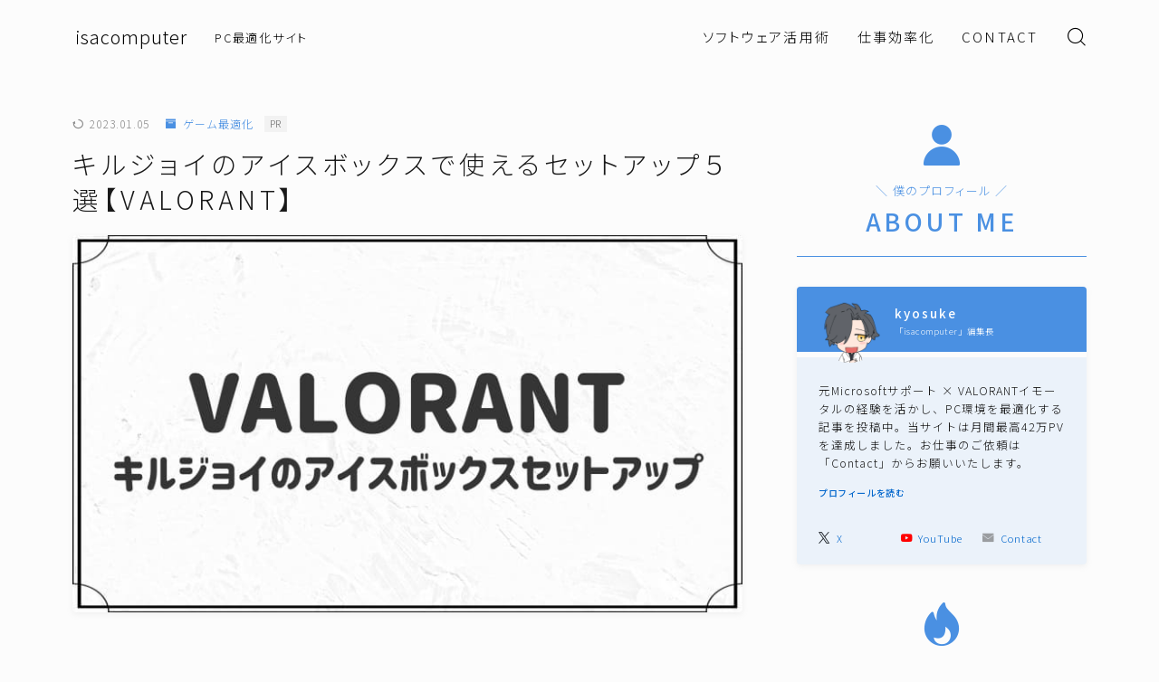

--- FILE ---
content_type: text/html; charset=UTF-8
request_url: https://isa-computer.com/killjoy-icebox/
body_size: 25113
content:
<!DOCTYPE html>
<html lang="ja">
<head prefix="og: https://ogp.me/ns# fb: https://ogp.me/ns/fb# article: https://ogp.me/ns/article#">
<meta charset="utf-8">
<meta http-equiv="X-UA-Compatible" content="IE=edge">
<meta name="viewport" content="width=device-width, initial-scale=1,minimum-scale=1.0">
<!-- ここからOGP -->
<meta property="og:type" content="article">
<meta property="og:title" content="キルジョイのアイスボックスで使えるセットアップ５選【VALORANT】">
<meta property="og:url" content="https://isa-computer.com/killjoy-icebox/">
<meta property="og:description" content="本記事はキルジョイのアイスボックスで使えるセットアップ5選をまとめました。イモータル帯でも通用するおすすめのセットアップなので、ぜひご参考ください。">
<meta property="og:image" content="https://isa-computer.com/wp-content/uploads/2023/01/killjoy-icebox-samune_4.2.1.jpg">
<!-- ここまでOGP --><meta name="description" content="本記事はキルジョイのアイスボックスで使えるセットアップ5選をまとめました。イモータル帯でも通用するおすすめのセットアップなので、ぜひご参考ください。">
<meta name="keywords" content="VALORANT,キルジョイ,アイスボックス">
<link rel="canonical" href="https://isa-computer.com/killjoy-icebox/">
<meta property="og:site_name" content="isacomputer">
<meta name="twitter:card" content="summary_large_image">
<style id='wp-img-auto-sizes-contain-inline-css' type='text/css'>img:is([sizes=auto i],[sizes^="auto," i]){contain-intrinsic-size:3000px 1500px}</style><style id='wp-emoji-styles-inline-css' type='text/css'>img.wp-smiley,img.emoji{display:inline!important;border:none!important;box-shadow:none!important;height:1em!important;width:1em!important;margin:0 .07em!important;vertical-align:-.1em!important;background:none!important;padding:0!important}</style><style id='wp-block-library-inline-css' type='text/css'>:root{--wp-block-synced-color:#7a00df;--wp-block-synced-color--rgb:122 , 0 , 223;--wp-bound-block-color:var(--wp-block-synced-color);--wp-editor-canvas-background:#ddd;--wp-admin-theme-color:#007cba;--wp-admin-theme-color--rgb:0 , 124 , 186;--wp-admin-theme-color-darker-10:#006ba1;--wp-admin-theme-color-darker-10--rgb:0 , 107 , 160.5;--wp-admin-theme-color-darker-20:#005a87;--wp-admin-theme-color-darker-20--rgb:0 , 90 , 135;--wp-admin-border-width-focus:2px}@media (min-resolution:192dpi){:root{--wp-admin-border-width-focus:1.5px}}.wp-element-button{cursor:pointer}:root .has-very-light-gray-background-color{background-color:#eee}:root .has-very-dark-gray-background-color{background-color:#313131}:root .has-very-light-gray-color{color:#eee}:root .has-very-dark-gray-color{color:#313131}:root .has-vivid-green-cyan-to-vivid-cyan-blue-gradient-background{background:linear-gradient(135deg,#00d084,#0693e3)}:root .has-purple-crush-gradient-background{background:linear-gradient(135deg,#34e2e4,#4721fb 50%,#ab1dfe)}:root .has-hazy-dawn-gradient-background{background:linear-gradient(135deg,#faaca8,#dad0ec)}:root .has-subdued-olive-gradient-background{background:linear-gradient(135deg,#fafae1,#67a671)}:root .has-atomic-cream-gradient-background{background:linear-gradient(135deg,#fdd79a,#004a59)}:root .has-nightshade-gradient-background{background:linear-gradient(135deg,#330968,#31cdcf)}:root .has-midnight-gradient-background{background:linear-gradient(135deg,#020381,#2874fc)}:root{--wp--preset--font-size--normal:16px;--wp--preset--font-size--huge:42px}.has-regular-font-size{font-size:1em}.has-larger-font-size{font-size:2.625em}.has-normal-font-size{font-size:var(--wp--preset--font-size--normal)}.has-huge-font-size{font-size:var(--wp--preset--font-size--huge)}.has-text-align-center{text-align:center}.has-text-align-left{text-align:left}.has-text-align-right{text-align:right}.has-fit-text{white-space:nowrap!important}#end-resizable-editor-section{display:none}.aligncenter{clear:both}.items-justified-left{justify-content:flex-start}.items-justified-center{justify-content:center}.items-justified-right{justify-content:flex-end}.items-justified-space-between{justify-content:space-between}.screen-reader-text{border:0;clip-path:inset(50%);height:1px;margin:-1px;overflow:hidden;padding:0;position:absolute;width:1px;word-wrap:normal!important}.screen-reader-text:focus{background-color:#ddd;clip-path:none;color:#444;display:block;font-size:1em;height:auto;left:5px;line-height:normal;padding:15px 23px 14px;text-decoration:none;top:5px;width:auto;z-index:100000}html :where(.has-border-color){border-style:solid}html :where([style*=border-top-color]){border-top-style:solid}html :where([style*=border-right-color]){border-right-style:solid}html :where([style*=border-bottom-color]){border-bottom-style:solid}html :where([style*=border-left-color]){border-left-style:solid}html :where([style*=border-width]){border-style:solid}html :where([style*=border-top-width]){border-top-style:solid}html :where([style*=border-right-width]){border-right-style:solid}html :where([style*=border-bottom-width]){border-bottom-style:solid}html :where([style*=border-left-width]){border-left-style:solid}html :where(img[class*=wp-image-]){height:auto;max-width:100%}:where(figure){margin:0 0 1em}html :where(.is-position-sticky){--wp-admin--admin-bar--position-offset:var(--wp-admin--admin-bar--height,0)}@media screen and (max-width:600px){html :where(.is-position-sticky){--wp-admin--admin-bar--position-offset:0}}</style><style id='wp-block-categories-inline-css' type='text/css'>.wp-block-categories{box-sizing:border-box}.wp-block-categories.alignleft{margin-right:2em}.wp-block-categories.alignright{margin-left:2em}.wp-block-categories.wp-block-categories-dropdown.aligncenter{text-align:center}.wp-block-categories .wp-block-categories__label{display:block;width:100%}</style><style id='wp-block-heading-inline-css' type='text/css'>h1:where(.wp-block-heading).has-background,h2:where(.wp-block-heading).has-background,h3:where(.wp-block-heading).has-background,h4:where(.wp-block-heading).has-background,h5:where(.wp-block-heading).has-background,h6:where(.wp-block-heading).has-background{padding:1.25em 2.375em}h1.has-text-align-left[style*=writing-mode]:where([style*=vertical-lr]),h1.has-text-align-right[style*=writing-mode]:where([style*=vertical-rl]),h2.has-text-align-left[style*=writing-mode]:where([style*=vertical-lr]),h2.has-text-align-right[style*=writing-mode]:where([style*=vertical-rl]),h3.has-text-align-left[style*=writing-mode]:where([style*=vertical-lr]),h3.has-text-align-right[style*=writing-mode]:where([style*=vertical-rl]),h4.has-text-align-left[style*=writing-mode]:where([style*=vertical-lr]),h4.has-text-align-right[style*=writing-mode]:where([style*=vertical-rl]),h5.has-text-align-left[style*=writing-mode]:where([style*=vertical-lr]),h5.has-text-align-right[style*=writing-mode]:where([style*=vertical-rl]),h6.has-text-align-left[style*=writing-mode]:where([style*=vertical-lr]),h6.has-text-align-right[style*=writing-mode]:where([style*=vertical-rl]){rotate:180deg}</style><style id='wp-block-image-inline-css' type='text/css'>.wp-block-image>a,.wp-block-image>figure>a{display:inline-block}.wp-block-image img{box-sizing:border-box;height:auto;max-width:100%;vertical-align:bottom}@media not (prefers-reduced-motion){.wp-block-image img.hide{visibility:hidden}.wp-block-image img.show{animation:show-content-image .4s}}.wp-block-image[style*="border-radius"] img,.wp-block-image[style*="border-radius"]>a{border-radius:inherit}.wp-block-image.has-custom-border img{box-sizing:border-box}.wp-block-image.aligncenter{text-align:center}.wp-block-image.alignfull>a,.wp-block-image.alignwide>a{width:100%}.wp-block-image.alignfull img,.wp-block-image.alignwide img{height:auto;width:100%}.wp-block-image .aligncenter,.wp-block-image .alignleft,.wp-block-image .alignright,.wp-block-image.aligncenter,.wp-block-image.alignleft,.wp-block-image.alignright{display:table}.wp-block-image .aligncenter>figcaption,.wp-block-image .alignleft>figcaption,.wp-block-image .alignright>figcaption,.wp-block-image.aligncenter>figcaption,.wp-block-image.alignleft>figcaption,.wp-block-image.alignright>figcaption{caption-side:bottom;display:table-caption}.wp-block-image .alignleft{float:left;margin:.5em 1em .5em 0}.wp-block-image .alignright{float:right;margin:.5em 0 .5em 1em}.wp-block-image .aligncenter{margin-left:auto;margin-right:auto}.wp-block-image :where(figcaption){margin-bottom:1em;margin-top:.5em}.wp-block-image.is-style-circle-mask img{border-radius:9999px}@supports ((-webkit-mask-image:none) or (mask-image:none)) or (-webkit-mask-image:none){.wp-block-image.is-style-circle-mask img{border-radius:0;-webkit-mask-image:url('data:image/svg+xml;utf8,<svg viewBox="0 0 100 100" xmlns="http://www.w3.org/2000/svg"><circle cx="50" cy="50" r="50"/></svg>');mask-image:url('data:image/svg+xml;utf8,<svg viewBox="0 0 100 100" xmlns="http://www.w3.org/2000/svg"><circle cx="50" cy="50" r="50"/></svg>');mask-mode:alpha;-webkit-mask-position:center;mask-position:center;-webkit-mask-repeat:no-repeat;mask-repeat:no-repeat;-webkit-mask-size:contain;mask-size:contain}}:root :where(.wp-block-image.is-style-rounded img,.wp-block-image .is-style-rounded img){border-radius:9999px}.wp-block-image figure{margin:0}.wp-lightbox-container{display:flex;flex-direction:column;position:relative}.wp-lightbox-container img{cursor:zoom-in}.wp-lightbox-container img:hover+button{opacity:1}.wp-lightbox-container button{align-items:center;backdrop-filter:blur(16px) saturate(180%);background-color:#5a5a5a40;border:none;border-radius:4px;cursor:zoom-in;display:flex;height:20px;justify-content:center;opacity:0;padding:0;position:absolute;right:16px;text-align:center;top:16px;width:20px;z-index:100}@media not (prefers-reduced-motion){.wp-lightbox-container button{transition:opacity .2s ease}}.wp-lightbox-container button:focus-visible{outline:3px auto #5a5a5a40;outline:3px auto -webkit-focus-ring-color;outline-offset:3px}.wp-lightbox-container button:hover{cursor:pointer;opacity:1}.wp-lightbox-container button:focus{opacity:1}.wp-lightbox-container button:focus,.wp-lightbox-container button:hover,.wp-lightbox-container button:not(:hover):not(:active):not(.has-background){background-color:#5a5a5a40;border:none}.wp-lightbox-overlay{box-sizing:border-box;cursor:zoom-out;height:100vh;left:0;overflow:hidden;position:fixed;top:0;visibility:hidden;width:100%;z-index:100000}.wp-lightbox-overlay .close-button{align-items:center;cursor:pointer;display:flex;justify-content:center;min-height:40px;min-width:40px;padding:0;position:absolute;right:calc(env(safe-area-inset-right) + 16px);top:calc(env(safe-area-inset-top) + 16px);z-index:5000000}.wp-lightbox-overlay .close-button:focus,.wp-lightbox-overlay .close-button:hover,.wp-lightbox-overlay .close-button:not(:hover):not(:active):not(.has-background){background:none;border:none}.wp-lightbox-overlay .lightbox-image-container{height:var(--wp--lightbox-container-height);left:50%;overflow:hidden;position:absolute;top:50%;transform:translate(-50%,-50%);transform-origin:top left;width:var(--wp--lightbox-container-width);z-index:9999999999}.wp-lightbox-overlay .wp-block-image{align-items:center;box-sizing:border-box;display:flex;height:100%;justify-content:center;margin:0;position:relative;transform-origin:0 0;width:100%;z-index:3000000}.wp-lightbox-overlay .wp-block-image img{height:var(--wp--lightbox-image-height);min-height:var(--wp--lightbox-image-height);min-width:var(--wp--lightbox-image-width);width:var(--wp--lightbox-image-width)}.wp-lightbox-overlay .wp-block-image figcaption{display:none}.wp-lightbox-overlay button{background:none;border:none}.wp-lightbox-overlay .scrim{background-color:#fff;height:100%;opacity:.9;position:absolute;width:100%;z-index:2000000}.wp-lightbox-overlay.active{visibility:visible}@media not (prefers-reduced-motion){.wp-lightbox-overlay.active{animation:turn-on-visibility .25s both}.wp-lightbox-overlay.active img{animation:turn-on-visibility .35s both}.wp-lightbox-overlay.show-closing-animation:not(.active){animation:turn-off-visibility .35s both}.wp-lightbox-overlay.show-closing-animation:not(.active) img{animation:turn-off-visibility .25s both}.wp-lightbox-overlay.zoom.active{animation:none;opacity:1;visibility:visible}.wp-lightbox-overlay.zoom.active .lightbox-image-container{animation:lightbox-zoom-in .4s}.wp-lightbox-overlay.zoom.active .lightbox-image-container img{animation:none}.wp-lightbox-overlay.zoom.active .scrim{animation:turn-on-visibility .4s forwards}.wp-lightbox-overlay.zoom.show-closing-animation:not(.active){animation:none}.wp-lightbox-overlay.zoom.show-closing-animation:not(.active) .lightbox-image-container{animation:lightbox-zoom-out .4s}.wp-lightbox-overlay.zoom.show-closing-animation:not(.active) .lightbox-image-container img{animation:none}.wp-lightbox-overlay.zoom.show-closing-animation:not(.active) .scrim{animation:turn-off-visibility .4s forwards}}@keyframes show-content-image{0%{visibility:hidden}99%{visibility:hidden}to{visibility:visible}}@keyframes turn-on-visibility{0%{opacity:0}to{opacity:1}}@keyframes turn-off-visibility{0%{opacity:1;visibility:visible}99%{opacity:0;visibility:visible}to{opacity:0;visibility:hidden}}@keyframes lightbox-zoom-in{0%{transform:translate(calc((-100vw + var(--wp--lightbox-scrollbar-width))/2 + var(--wp--lightbox-initial-left-position)),calc(-50vh + var(--wp--lightbox-initial-top-position))) scale(var(--wp--lightbox-scale))}to{transform:translate(-50%,-50%) scale(1)}}@keyframes lightbox-zoom-out{0%{transform:translate(-50%,-50%) scale(1);visibility:visible}99%{visibility:visible}to{transform:translate(calc((-100vw + var(--wp--lightbox-scrollbar-width))/2 + var(--wp--lightbox-initial-left-position)),calc(-50vh + var(--wp--lightbox-initial-top-position))) scale(var(--wp--lightbox-scale));visibility:hidden}}</style><style id='wp-block-list-inline-css' type='text/css'>ol,ul{box-sizing:border-box}:root :where(.wp-block-list.has-background){padding:1.25em 2.375em}</style><style id='wp-block-video-inline-css' type='text/css'>.wp-block-video{box-sizing:border-box}.wp-block-video video{height:auto;vertical-align:middle;width:100%}@supports (position:sticky){.wp-block-video [poster]{object-fit:cover}}.wp-block-video.aligncenter{text-align:center}.wp-block-video :where(figcaption){margin-bottom:1em;margin-top:.5em}</style><style id='wp-block-columns-inline-css' type='text/css'>.wp-block-columns{box-sizing:border-box;display:flex;flex-wrap:wrap!important}@media (min-width:782px){.wp-block-columns{flex-wrap:nowrap!important}}.wp-block-columns{align-items:normal!important}.wp-block-columns.are-vertically-aligned-top{align-items:flex-start}.wp-block-columns.are-vertically-aligned-center{align-items:center}.wp-block-columns.are-vertically-aligned-bottom{align-items:flex-end}@media (max-width:781px){.wp-block-columns:not(.is-not-stacked-on-mobile)>.wp-block-column{flex-basis:100%!important}}@media (min-width:782px){.wp-block-columns:not(.is-not-stacked-on-mobile)>.wp-block-column{flex-basis:0;flex-grow:1}.wp-block-columns:not(.is-not-stacked-on-mobile)>.wp-block-column[style*=flex-basis]{flex-grow:0}}.wp-block-columns.is-not-stacked-on-mobile{flex-wrap:nowrap!important}.wp-block-columns.is-not-stacked-on-mobile>.wp-block-column{flex-basis:0;flex-grow:1}.wp-block-columns.is-not-stacked-on-mobile>.wp-block-column[style*="flex-basis"]{flex-grow:0}:where(.wp-block-columns){margin-bottom:1.75em}:where(.wp-block-columns.has-background){padding:1.25em 2.375em}.wp-block-column{flex-grow:1;min-width:0;overflow-wrap:break-word;word-break:break-word}.wp-block-column.is-vertically-aligned-top{align-self:flex-start}.wp-block-column.is-vertically-aligned-center{align-self:center}.wp-block-column.is-vertically-aligned-bottom{align-self:flex-end}.wp-block-column.is-vertically-aligned-stretch{align-self:stretch}.wp-block-column.is-vertically-aligned-bottom,.wp-block-column.is-vertically-aligned-center,.wp-block-column.is-vertically-aligned-top{width:100%}</style><style id='wp-block-paragraph-inline-css' type='text/css'>.is-small-text{font-size:.875em}.is-regular-text{font-size:1em}.is-large-text{font-size:2.25em}.is-larger-text{font-size:3em}.has-drop-cap:not(:focus):first-letter{float:left;font-size:8.4em;font-style:normal;font-weight:100;line-height:.68;margin:.05em .1em 0 0;text-transform:uppercase}body.rtl .has-drop-cap:not(:focus):first-letter{float:none;margin-left:.1em}p.has-drop-cap.has-background{overflow:hidden}:root :where(p.has-background){padding:1.25em 2.375em}:where(p.has-text-color:not(.has-link-color)) a{color:inherit}p.has-text-align-left[style*="writing-mode:vertical-lr"],p.has-text-align-right[style*="writing-mode:vertical-rl"]{rotate:180deg}</style><style id='global-styles-inline-css' type='text/css'>:root{--wp--preset--aspect-ratio--square:1;--wp--preset--aspect-ratio--4-3: 4/3;--wp--preset--aspect-ratio--3-4: 3/4;--wp--preset--aspect-ratio--3-2: 3/2;--wp--preset--aspect-ratio--2-3: 2/3;--wp--preset--aspect-ratio--16-9: 16/9;--wp--preset--aspect-ratio--9-16: 9/16;--wp--preset--color--black:#000;--wp--preset--color--cyan-bluish-gray:#abb8c3;--wp--preset--color--white:#fff;--wp--preset--color--pale-pink:#f78da7;--wp--preset--color--vivid-red:#cf2e2e;--wp--preset--color--luminous-vivid-orange:#ff6900;--wp--preset--color--luminous-vivid-amber:#fcb900;--wp--preset--color--light-green-cyan:#7bdcb5;--wp--preset--color--vivid-green-cyan:#00d084;--wp--preset--color--pale-cyan-blue:#8ed1fc;--wp--preset--color--vivid-cyan-blue:#0693e3;--wp--preset--color--vivid-purple:#9b51e0;--wp--preset--gradient--vivid-cyan-blue-to-vivid-purple:linear-gradient(135deg,#0693e3 0%,#9b51e0 100%);--wp--preset--gradient--light-green-cyan-to-vivid-green-cyan:linear-gradient(135deg,#7adcb4 0%,#00d082 100%);--wp--preset--gradient--luminous-vivid-amber-to-luminous-vivid-orange:linear-gradient(135deg,#fcb900 0%,#ff6900 100%);--wp--preset--gradient--luminous-vivid-orange-to-vivid-red:linear-gradient(135deg,#ff6900 0%,#cf2e2e 100%);--wp--preset--gradient--very-light-gray-to-cyan-bluish-gray:linear-gradient(135deg,#eee 0%,#a9b8c3 100%);--wp--preset--gradient--cool-to-warm-spectrum:linear-gradient(135deg,#4aeadc 0%,#9778d1 20%,#cf2aba 40%,#ee2c82 60%,#fb6962 80%,#fef84c 100%);--wp--preset--gradient--blush-light-purple:linear-gradient(135deg,#ffceec 0%,#9896f0 100%);--wp--preset--gradient--blush-bordeaux:linear-gradient(135deg,#fecda5 0%,#fe2d2d 50%,#6b003e 100%);--wp--preset--gradient--luminous-dusk:linear-gradient(135deg,#ffcb70 0%,#c751c0 50%,#4158d0 100%);--wp--preset--gradient--pale-ocean:linear-gradient(135deg,#fff5cb 0%,#b6e3d4 50%,#33a7b5 100%);--wp--preset--gradient--electric-grass:linear-gradient(135deg,#caf880 0%,#71ce7e 100%);--wp--preset--gradient--midnight:linear-gradient(135deg,#020381 0%,#2874fc 100%);--wp--preset--font-size--small:13px;--wp--preset--font-size--medium:20px;--wp--preset--font-size--large:36px;--wp--preset--font-size--x-large:42px;--wp--preset--spacing--20:.44rem;--wp--preset--spacing--30:.67rem;--wp--preset--spacing--40:1rem;--wp--preset--spacing--50:1.5rem;--wp--preset--spacing--60:2.25rem;--wp--preset--spacing--70:3.38rem;--wp--preset--spacing--80:5.06rem;--wp--preset--shadow--natural:6px 6px 9px rgba(0,0,0,.2);--wp--preset--shadow--deep:12px 12px 50px rgba(0,0,0,.4);--wp--preset--shadow--sharp:6px 6px 0 rgba(0,0,0,.2);--wp--preset--shadow--outlined:6px 6px 0 -3px #fff , 6px 6px #000;--wp--preset--shadow--crisp:6px 6px 0 #000}:where(.is-layout-flex){gap:.5em}:where(.is-layout-grid){gap:.5em}body .is-layout-flex{display:flex}.is-layout-flex{flex-wrap:wrap;align-items:center}.is-layout-flex > :is(*, div){margin:0}body .is-layout-grid{display:grid}.is-layout-grid > :is(*, div){margin:0}:where(.wp-block-columns.is-layout-flex){gap:2em}:where(.wp-block-columns.is-layout-grid){gap:2em}:where(.wp-block-post-template.is-layout-flex){gap:1.25em}:where(.wp-block-post-template.is-layout-grid){gap:1.25em}.has-black-color{color:var(--wp--preset--color--black)!important}.has-cyan-bluish-gray-color{color:var(--wp--preset--color--cyan-bluish-gray)!important}.has-white-color{color:var(--wp--preset--color--white)!important}.has-pale-pink-color{color:var(--wp--preset--color--pale-pink)!important}.has-vivid-red-color{color:var(--wp--preset--color--vivid-red)!important}.has-luminous-vivid-orange-color{color:var(--wp--preset--color--luminous-vivid-orange)!important}.has-luminous-vivid-amber-color{color:var(--wp--preset--color--luminous-vivid-amber)!important}.has-light-green-cyan-color{color:var(--wp--preset--color--light-green-cyan)!important}.has-vivid-green-cyan-color{color:var(--wp--preset--color--vivid-green-cyan)!important}.has-pale-cyan-blue-color{color:var(--wp--preset--color--pale-cyan-blue)!important}.has-vivid-cyan-blue-color{color:var(--wp--preset--color--vivid-cyan-blue)!important}.has-vivid-purple-color{color:var(--wp--preset--color--vivid-purple)!important}.has-black-background-color{background-color:var(--wp--preset--color--black)!important}.has-cyan-bluish-gray-background-color{background-color:var(--wp--preset--color--cyan-bluish-gray)!important}.has-white-background-color{background-color:var(--wp--preset--color--white)!important}.has-pale-pink-background-color{background-color:var(--wp--preset--color--pale-pink)!important}.has-vivid-red-background-color{background-color:var(--wp--preset--color--vivid-red)!important}.has-luminous-vivid-orange-background-color{background-color:var(--wp--preset--color--luminous-vivid-orange)!important}.has-luminous-vivid-amber-background-color{background-color:var(--wp--preset--color--luminous-vivid-amber)!important}.has-light-green-cyan-background-color{background-color:var(--wp--preset--color--light-green-cyan)!important}.has-vivid-green-cyan-background-color{background-color:var(--wp--preset--color--vivid-green-cyan)!important}.has-pale-cyan-blue-background-color{background-color:var(--wp--preset--color--pale-cyan-blue)!important}.has-vivid-cyan-blue-background-color{background-color:var(--wp--preset--color--vivid-cyan-blue)!important}.has-vivid-purple-background-color{background-color:var(--wp--preset--color--vivid-purple)!important}.has-black-border-color{border-color:var(--wp--preset--color--black)!important}.has-cyan-bluish-gray-border-color{border-color:var(--wp--preset--color--cyan-bluish-gray)!important}.has-white-border-color{border-color:var(--wp--preset--color--white)!important}.has-pale-pink-border-color{border-color:var(--wp--preset--color--pale-pink)!important}.has-vivid-red-border-color{border-color:var(--wp--preset--color--vivid-red)!important}.has-luminous-vivid-orange-border-color{border-color:var(--wp--preset--color--luminous-vivid-orange)!important}.has-luminous-vivid-amber-border-color{border-color:var(--wp--preset--color--luminous-vivid-amber)!important}.has-light-green-cyan-border-color{border-color:var(--wp--preset--color--light-green-cyan)!important}.has-vivid-green-cyan-border-color{border-color:var(--wp--preset--color--vivid-green-cyan)!important}.has-pale-cyan-blue-border-color{border-color:var(--wp--preset--color--pale-cyan-blue)!important}.has-vivid-cyan-blue-border-color{border-color:var(--wp--preset--color--vivid-cyan-blue)!important}.has-vivid-purple-border-color{border-color:var(--wp--preset--color--vivid-purple)!important}.has-vivid-cyan-blue-to-vivid-purple-gradient-background{background:var(--wp--preset--gradient--vivid-cyan-blue-to-vivid-purple)!important}.has-light-green-cyan-to-vivid-green-cyan-gradient-background{background:var(--wp--preset--gradient--light-green-cyan-to-vivid-green-cyan)!important}.has-luminous-vivid-amber-to-luminous-vivid-orange-gradient-background{background:var(--wp--preset--gradient--luminous-vivid-amber-to-luminous-vivid-orange)!important}.has-luminous-vivid-orange-to-vivid-red-gradient-background{background:var(--wp--preset--gradient--luminous-vivid-orange-to-vivid-red)!important}.has-very-light-gray-to-cyan-bluish-gray-gradient-background{background:var(--wp--preset--gradient--very-light-gray-to-cyan-bluish-gray)!important}.has-cool-to-warm-spectrum-gradient-background{background:var(--wp--preset--gradient--cool-to-warm-spectrum)!important}.has-blush-light-purple-gradient-background{background:var(--wp--preset--gradient--blush-light-purple)!important}.has-blush-bordeaux-gradient-background{background:var(--wp--preset--gradient--blush-bordeaux)!important}.has-luminous-dusk-gradient-background{background:var(--wp--preset--gradient--luminous-dusk)!important}.has-pale-ocean-gradient-background{background:var(--wp--preset--gradient--pale-ocean)!important}.has-electric-grass-gradient-background{background:var(--wp--preset--gradient--electric-grass)!important}.has-midnight-gradient-background{background:var(--wp--preset--gradient--midnight)!important}.has-small-font-size{font-size:var(--wp--preset--font-size--small)!important}.has-medium-font-size{font-size:var(--wp--preset--font-size--medium)!important}.has-large-font-size{font-size:var(--wp--preset--font-size--large)!important}.has-x-large-font-size{font-size:var(--wp--preset--font-size--x-large)!important}:where(.wp-block-columns.is-layout-flex){gap:2em}:where(.wp-block-columns.is-layout-grid){gap:2em}</style><style id='core-block-supports-inline-css' type='text/css'>.wp-container-core-columns-is-layout-9d6595d7{flex-wrap:nowrap}</style><style id='classic-theme-styles-inline-css' type='text/css'>.wp-block-button__link{color:#fff;background-color:#32373c;border-radius:9999px;box-shadow:none;text-decoration:none;padding:calc(.667em + 2px) calc(1.333em + 2px);font-size:1.125em}.wp-block-file__button{background:#32373c;color:#fff;text-decoration:none}</style><link rel='stylesheet' id='prism-numbers-css' href='https://cdnjs.cloudflare.com/ajax/libs/prism/1.29.0/plugins/line-numbers/prism-line-numbers.min.css?ver=1.29.0' type='text/css' media='all'/><link rel='stylesheet' id='prism-okaidia-css' href='https://cdnjs.cloudflare.com/ajax/libs/prism/1.29.0/themes/prism-okaidia.min.css?ver=1.29.0' type='text/css' media='all'/><link rel='stylesheet' id='contact-form-7-css' href='//isa-computer.com/wp-content/cache/wpfc-minified/7c9cyhe0/fdqm9.css' type='text/css' media='all'/><link rel='stylesheet' id='theme-style-css' href='//isa-computer.com/wp-content/cache/wpfc-minified/9l6dzh70/fdqm9.css' type='text/css' media='all'/><style type="text/css">.a--search-label,.a--menu-label {margin-top:-2px;}body:not(.wp-admin){background-color: #fcfcfc;}body:not(.wp-admin) #wrapper{background-image: url();}body:not(.wp-admin),.widgettitle,.c--post-list-title,.d--slider-title-default,.d--blogcard-mysite .a--blogcard-title,.d--blogcard-external .a--blogcard-title,.d--blogcard-external .a--blogcard-more,.d--blogcard-external::before,.d--blogcard-external.d--blogcard-style1 .a--blogcard-label,#hamburgerMenuList .menu-item a,.editor-styles-wrapper,#headerSearch .search-text,.d--profile-author.d--brand-color .d--contact,.js--hamburger-active.c--menu-trigger .a--menu-label,#postTagBox a,.wpcf7 input,.wpcf7 textarea,.wpcf7 select,.o--jinr-postcard,.o--postlist-inner .a--post-title,.widgets-php h2.jinr-heading,.d--material-design .b--jinr-postlist .a--post-title,.wp-block-search__input,.a--button-microcopy,.b--jinr-paid-text,.b--paidpost-remaining{color:#191919;}#hamburgerMenuList .menu-item a:after,.a--simple-box-quotetitle,.a--nextpage-label{color:rgba(25,25,25,0.6);}#globalMenuList .sub-menu .menu-item a,.a--ham-follow-label{color:rgba(25,25,25,0.75);}.a--time-separator,.js--hamburger-active.c--menu-trigger .a--menu-bar,.a--nextpage-label::before,.a--nextpage-label::after{background-color:#191919;}.a--microcopy-parts1,    .a--microcopy-parts2,.d--button-microcopy3 .a--microcopy-parts1::before,.d--button-microcopy3 .a--microcopy-parts2::before{background-color:rgba(25,25,25,0.6);}.post-page-numbers,.o--pagenation-list .c--pagenation-item a{border-color:rgba(74,144,226,1);color:rgba(74,144,226,1);}.o--pagenation-list .c--pagenation-item .dots{color:rgba(25,25,25,0.45);}.post-page-numbers.current,.c--nextpage a:hover,.o--pagenation-list .c--pagenation-item span:not(.dots),.o--pagenation-list .c--pagenation-item a:hover{background-color:rgba(74,144,226,1);}#hamburgerMenuList .menu-item ul a:before{background-color:rgba(25,25,25,0.3);}#hamburgerMenuList .menu-item{border-color:rgba(25,25,25,0.15);}.d--sns-share-design2.d--sns-share-color-white .c--sns-share-item{border-color:rgba(25,25,25,0.09);}ul.is-style-jinr-checkmark-square.jinr-list li::after{border-color:rgba(25,25,25,0.12);}.o--snsshare-button-select{background-color:rgba(25,25,25,0.03);}#postTagBox a,.wp-block-tag-cloud a{background-color:rgba(25,25,25,0.06);}.d--simple-box12{background-color:rgba(25,25,25,0.06);}.d--simple-box12::before,.d--simple-box12::after{color:rgba(25,25,25,0.06);}.d--blogcard-external.d--blogcard-style1 .o--blogcard-link,.wp-block-table table,.wp-block-table td,.wp-block-table thead{border-color:#191919;}.o--widget-area a:not([class]),.jinr-article a:not([class]),#commonFooter a:not([class]),.editor-styles-wrapper a:not([class]),.comment-edit-link,.comment-reply-link{color: #4466ce;}.comment-edit-link,.comment-reply-link{border-color: #4466ce;}#wrapper a:not([class]):hover{color: #8093ce;}#footerMenuList a:hover{color: #8093ce!important;}#globalMenuList .menu-item a:hover{color: #000000;}.d--glonavi-hover-none #globalMenuList .menu-item a:hover{color: #8093ce;}.a--timeline-link-text span::before,.a--timeline-link-text span::after{background-color: #4466ce;}.a--timeline-link-text:hover span::before,.a--timeline-link-text:hover span::after{background-color: #8093ce;}.d--blogcard-mysite .a--blogcard-more,.d--blogcard-mysite::before,.a--postcard-category,#mainContent .a--post-cat a,.a--timeline-step,.a--timeline-step-original,#mainContent .d--profile-author.d--theme-color a.a--sns-item-link,.d--profile-style1.d--theme-color a.a--sns-item-link .jin-icons,.d--profile-style2.d--theme-color a.a--sns-item-link .jin-icons,.c--jinr-post-cat a,.d--blogcard-mysite.d--blogcard-style1 .a--blogcard-label,.wp-block-search__button,.a--slider-button a,.cat-item a::after,.widget_nav_menu a::after,.wp-block-page-list a::after,.wp-block-archives a::after,.d--slider-design2 .swiper-button-prev::after,.d--slider-design2 .swiper-button-next::after,.a--paidpost-price,.d--h2-style10 h2.jinr-heading{color: #4a90e2;}.d--blogcard-mysite.d--blogcard-style1 .o--blogcard-link,.d--h3-style1 h3.jinr-heading,.d--h2-style3 h2.jinr-heading,.d--h2-style9 h2.jinr-heading::after,.d--h2-style9 h2.jinr-heading,.d--h3-style3 h3.jinr-heading,.d--h3-style4 h3.jinr-heading,.d--h4-style2 h4.jinr-heading,.d--profile-style1,.d--h3-style7 h3.jinr-heading::before,.d--h4-style6 h4.jinr-heading::before,.jinr-widget-area h2.jinr-heading,.widgets-php h2.jinr-heading,ul.is-style-jinr-checkmark li::before,ul.is-style-jinr-checkmark-square li::before{border-color: #4a90e2;}.d--profile-style1 .a--profile-job{border-bottom-color: #4a90e2!important;}.d--h2-style2 h2.jinr-heading::before,.d--h2-style8 h2.jinr-heading::before{border-top-color: #4a90e2!important;}.a--timeline-step-original::before,.a--timeline-step-original::after,.a--timeline-step::before,.a--timeline-step::after,.a--slider-button-deco,.d--h2-style1 h2.jinr-heading,.d--h2-style2 h2.jinr-heading,.d--h4-style1 h4.jinr-heading::before,.d--h2-style4 h2.jinr-heading::after,.d--h2-style5 h2.jinr-heading::before,.d--h2-style6 h2.jinr-heading::before,.d--h2-style7 h2.jinr-heading::before,.d--h2-style7 h2.jinr-heading::after,.d--h2-style9 h2.jinr-heading::before,.d--h3-style2 h3.jinr-heading::before,.d--h3-style3 h3.jinr-heading::before,.d--h3-style5 h3.jinr-heading::before,.d--h3-style5 h3.jinr-heading::after,.d--h4-style3 h4.jinr-heading::before,.o--slider-pagenation .swiper-pagination-bullet,.o--slider-pagenation .a--slider-pagenation,#snsShareBottom.d--sns-share-color-solid,ul.jinr-list li::after,ol.jinr-list li::before,.d--profile-style2 .o--profile-contents,.d--profile-style1 .a--profile-introduction::before,.d--h3-style6 h3.jinr-heading::before,.d--h3-style7 h3.jinr-heading::after,.d--h4-style5 h4.jinr-heading::before,.d--h4-style6 h4.jinr-heading::after,.d--archive-subtitle::after,.a--scroll-btn:before, .a--scroll-btn:after,.d--designtitle-animation-dynamic .b--jinr-h2rich.js--scr-animation::before{background-color: #4a90e2;}.d--slider-design2 .swiper-button-prev,.d--slider-design2 .swiper-button-next{background-color: rgba(74,144,226,0.09);}.d--slider-design2 .swiper-button-prev:hover::before,.d--slider-design2 .swiper-button-next:hover::before{background-color: #4a90e2;}.d--material-design .d--slider-design2 .swiper-button-prev,.d--material-design .d--slider-design2 .swiper-button-next{box-shadow: 0 3px 6px -1px rgba(74,144,226,0.3);}.d--profile-style2 .a--profile-introduction{background-color: rgba(74,144,226,0.09);}.d--h3-style8 h3.jinr-heading,.d--h4-style4 h4.jinr-heading,.d--h2-style10 h2.jinr-heading{background-color: rgba(74,144,226,0.09);}.wp-block-search__button{background-color: rgba(74,144,226,0.15);}.o--notfound-section{background-color: rgba(74,144,226,0.06);}.jinr-profile-label::before,.jinr-profile-label span{background-color: rgba(74,144,226,1);}.wp-block-search__button:hover{background-color: rgba(74,144,226,1);}.d--flat-design .wp-block-search__input,.d--flat-design .wp-block-search__button-inside .wp-block-search__inside-wrapper,.d--flat-design .wp-block-categories-dropdown select,.d--flat-design .wp-block-archives-dropdown select{border-color: rgba(74,144,226,0.45);}#hamburgerMenu .o--ham-follow-sns .a--sns-item-link .jin-icons::before{color: rgba(74,144,226,1);}.wp-block-categories-dropdown::before,.wp-block-archives-dropdown::before{color: rgba(74,144,226,1);}.wp-block-search__button svg{fill:#4a90e2;}ol.jinr-list li li::after,ul.jinr-list li li::after{color: #4a90e2!important;}.d--button a{background-color: #4a90e2;}.d--archive-subtitle{color: rgba(25,25,25,0.45);}.a--post-date,.a--post-category{color: rgba(25,25,25,0.75);}@media (min-width: 552px) {.d--postlist-newstext .a--post-date{color: rgba(25,25,25,0.84);}.d--postlist-newstext .o--postlist-item{border-color: rgba(25,25,25,0.12);}.d--postlist-hover-hovercolor .c--post-link:hover .a--post-title{color: #8093ce!important;}}@media (max-width: 551px) {.d--postlist-newstext-sp .a--post-date{color: rgba(25,25,25,0.9);}.d--postlist-newstext-sp .o--postlist-item{border-color: rgba(25,25,25,0.12);}}.d--marker1{background:linear-gradient(transparent 80%, #c0cfe2 80%);}.d--marker2{background:linear-gradient(transparent 80%, #eded78 80%);}.d--user-color1{color: #e53b55;}.d--user-color2{color: #4466ce;}.d--information-type-textonlywithlink a:hover{color : #ffffff!important;}.c--tab-title{background-color:rgba(74,144,226,0.3);}.c--tab-title.active{background-color:rgba(74,144,226,1);color:rgba(252,252,252,1);}.d--tab-design1 .c--tab-contents{border-color:rgba(74,144,226,1);}.d--tab-design1 .c--tab-title{box-shadow: inset 1px -1px 5px -2px rgba(74,144,226,0.3);}.d--material-design .d--header-style-default.d--header-tracking-on:not(.d--transparent):not(.d--commonheader-cover){box-shadow: 0 3px 12px 1px hsla(0,0%,64%,0.431 );}.a--slider-title a{color:#191919!important;}.d--slider-design2 .c--post-meta{color:rgba(25,25,25,0.75)!important;}@media (max-width: 551px) {.a--slider-item-count{-webkit-text-stroke:1px rgba(25,25,25,1);}}@media (min-width: 552px) {.a--slider-item-count{-webkit-text-stroke:1px rgba(25,25,25,0.3);}}#mainContent{background-color:transparent;}.a--heading-iconbox-title{background-color:#fcfcfc!important;}#commonHeader + .o--jinr-mainvisual.o--jinr-stillimage,#commonHeader + .o--jinr-mainvisual.o--jinr-imageslider,#commonHeader + .o--jinr-mainvisual.o--jinr-movie,#commonHeader + .d--main-style-outline{margin-top:0!important;}.#headerSpMenu{padding-bottom:0;}.o--jinr-slider {margin-top: 0;}@media (max-width: 551px) {.o--slider-contents-wrapper{padding-top:0;}}@media (max-width: 551px) {.d--header-style-triangle + .a--header-style-parts,.d--header-style-slope + .a--header-style-parts{clip-path: polygon(100% 0, 100% 35%, 0 78%, 0 0);}}#headerLogoLink,#headerLogoLink:hover,#SiteSubCopy{color: #000000!important;}@media (max-width: 551px) {#commonHeaderInner{height: 75px;}d--header-layout1.d--header-style-border + .a--header-style-parts.js--follow-header-display{top: 75px;}}@media screen and (min-width: 552px) and (max-width:781px) {.d--header-layout1 #commonHeaderInner{height: calc(79px * 0.7);}d--header-layout1.d--header-style-border + .a--header-style-parts.js--follow-header-display{top: calc(79px * 0.7);}}@media (min-width: 782px) {.d--header-layout1 #commonHeaderInner{height: 79px;}d--header-layout1.d--header-style-border + .a--header-style-parts.js--follow-header-display{top: 79px;}.d--glonavi-hover-borderup #globalMenuList > li a::after,.d--glonavi-hover-borderwax #globalMenuList > li a::after,.d--glonavi-hover-borderflow #globalMenuList > li a::after{background-color:#000000;}}@media (min-width: 552px) {.d--header-layout2 #headerLogo{padding-top: calc(79px * 0.3);padding-bottom: calc(79px * 0.15);}}@media (max-width: 551px) {.d--header-layout1 #headerLogoLink{font-size: 21px;}.d--header-layout2 #headerLogoLink{font-size: 21px;}}@media screen and (min-width: 552px) and (max-width:781px) {.d--header-layout1 #headerLogoLink{font-size: calc( 20px * 0.8 );}.d--header-layout2 #headerLogoLink{font-size: calc( 20px * 0.8 );}}@media (min-width: 782px) {.d--header-layout1 #headerLogoLink{font-size: 20px;}.d--header-layout2 #headerLogoLink{font-size: 20px;}}@media (max-width: 551px) {.d--header-layout1 #commonHeaderInner{margin-top:21px;}}.d--main-style-transparent .b--jinr-paid-text{background-color:#fcfcfc;box-shadow: 0 0 0px 15px #fcfcfc;}.b--jinr-paid-container::before{background-image : linear-gradient(to right, rgba(25,25,25,0.45), rgba(25,25,25,0.45) 7px, transparent 7px, transparent 8px);}#globalMenuList .menu-item{font-size:15px;}#globalMenuList .menu-item a,#commonHeader a.a--sns-item-link .jin-icons::before,a.a--spmenu-item-link,#headerSearch .a--search-icon,#headerSearch .a--search-label,.c--menu-trigger .a--menu-label{color: #000000;}.d--header-menu-style2 #globalMenuList > .menu-item > a{border-color: rgba(0,0,0,0.27)!important;}.c--spmenu-item::before{background-color: rgba(0,0,0,0.21);}.c--menu-trigger .a--menu-bar{background-color: #000000;}@media (max-width: 551px) {.a--stillimage{height:calc( 100vh - 75px );}}@media (max-width: 551px) {.a--stillimage{height:calc( 100vh - 75px );}}.a--stillimage{background-image: url(https://isa-computer.com/wp-content/themes/jinr/include/customizer/img/jinr-headerimg.png);}@media (max-width: 551px) {.a--stillimage{background-image: url(https://isa-computer.com/wp-content/themes/jinr/include/customizer/img/jinr-headerimg.png);}}.d--stillimage-overlay-simple .a--stillimage-overlay{background-color: #fff;filter: opacity(75%);}.d--stillimage-overlay-blur .a--stillimage{opacity:calc(1 - 75 * 0.01);}.d--stillimage-overlay-blur.c--stillimage::before{background-color: #fff;}.a--stillimage-maincopy,.a--stillimage-subcopy{color: #22327a;}.c--stillimage-contents{top: 50%;left:50%;text-align:center;}.c--stillimage-contents .b--jinr-button .o--button-inner{text-align:center;}@media (max-width: 551px) {.c--stillimage-contents{top: 50%;left:50%;}}.a--movie-maincopy,.a--movie-subcopy{color: #22327a;}.c--movie-contents{top: 50%;left:50%;text-align:center;}@media (max-width: 551px) {.c--movie-contents{top: 50%;left:50%;}}.a--stillimage-maincopy{font-size: 2.28rem;}.a--movie-maincopy{font-size: 2.28rem;}@media (min-width: 552px) {.a--stillimage-maincopy{font-size: clamp(2.7rem, 3.9vw,3.6rem);}.a--movie-maincopy{font-size: clamp(2.7rem, 3.9vw,3.6rem);}}.a--stillimage-subcopy{font-size: clamp(1.15rem, 1.5vw,1.5rem);}.a--movie-subcopy{font-size: clamp(1.15rem, 1.5vw,1.5rem);}@media (min-width: 552px) {.a--stillimage-subcopy{font-size: clamp(1.5rem, 1.8vw,1.44rem);}.a--movie-subcopy{font-size: clamp(1.5rem, 1.8vw,1.44rem);}}.d--blogcard-style1 .a--blogcard-label,.d--blogcard-style1 .o--blogcard-link{background-color:#fcfcfc;}#snsShareBottom.d--sns-share-color-white{border-top-color:#4a90e2;}#snsShareLabel::before{background-color:rgba(25,25,25,0.45);}#jinrRelatedPost,.a--hidden-scroll{background-color: #d6d6d6;}.c--relatedpost-headline{color: #191919;}.a--relatedpost-maincopy::before,.a--relatedpost-maincopy::after{background-color: #191919;}#commonFooter{background-color: #ffffff;}#commonFooter #commonFooterSiteMenu a,#commonFooter .c--breadcrumb-item a,.c--breadcrumb-item,.a--breadcrumb-parts,#commonFooter .a--profile-name,#commonFooter .a--profile-introduction,#commonFooter a.a--sns-item-link,#commonFooter .a--profile-label,#footer-widget{color: #191919;}#footerInfo,#footerMenuList .menu-item:not(:first-child){border-color: rgba(25,25,25,0.3);}#commonFooter .a--profile-label::before{background-color: rgba(25,25,25,0.3);}#commonFooter .a--profile-job,#commonFooter .d--brand-color .d--contact{color: rgba(25,25,25,0.6);}#copyright{color: #191919;}.d--fullwidth-max,.d--fullwidth-article{color: #191919;}.a--h2rich-maincopy,.a--h2rich-subcopy,.a--h2rich-number,.a--h2rich-icon{color: #4a90e2;}.b--jinr-h2rich{border-color: #4a90e2;}.a--h2rich-decoration-before,.a--h2rich-decoration-after{background-color: #4a90e2;}.wp-block-latest-posts__list li a,.wp-block-archives-list li a,.wp-block-categories-list li a,.wp-block-page-list a,.widget_nav_menu li,.wp-block-rss li a,.wp-block-page-list li a,.wp-block-latest-comments .wp-block-latest-comments__comment,.jinr-widget-area.widget_meta li a{border-color:rgba(25,25,25,0.15);}.d--two-column .d--article-width-680 + #mainSideBar{border-color:rgba(25,25,25,0.1);}.wp-block-latest-posts__list li a,.wp-block-archives-list li a,.wp-block-categories-list li a,.wp-block-page-list li a,.widget_nav_menu li a,.wp-block-page-list a,.wp-block-rss li a,.jinr-widget-area.widget_meta li a,.wp-block-tag-cloud a,.wp-block-latest-comments__comment-link{color:#191919!important;}.widget_nav_menu .menu-item ul a:before,.wp-block-page-list .menu-item ul a:before,.wp-block-categories-list .cat-item ul a:before{background-color:rgba(25,25,25,0.15);}body[class^="logged-in"]{background-color:#fff!important;}.d--cvbutton-all.d--spcv-outline .o--cv-button{border-color: #008db7;}.d--cvbutton-all{color: #444444;}.d--cvbutton-all .a--cv-button-icon::after{background-color: rgba(68,68,68,0.6);}.d--cvbutton-all.d--spcv-solid .o--cv-button{background-color: #008db7;}.d--cvbutton-category1.d--spcv-outline .o--cv-button{border-color: #dd9933;}.d--cvbutton-category1{color: #444444;}.d--cvbutton-category1 .a--cv-button-icon::after{background-color: rgba(68,68,68,0.6);}.d--cvbutton-category1.d--spcv-solid .o--cv-button{background-color: #dd9933;}.d--cvbutton-category2.d--spcv-outline .o--cv-button{border-color: #dd9933;}.d--cvbutton-category2{color: #444444;}.d--cvbutton-category2 .a--cv-button-icon::after{background-color: rgba(68,68,68,0.6);}.d--cvbutton-category2.d--spcv-solid .o--cv-button{background-color: #dd9933;}.d--cvbutton-category3.d--spcv-outline .o--cv-button{border-color: #008db7;}.d--cvbutton-category3{color: #444444;}.d--cvbutton-category3 .a--cv-button-icon::after{background-color: rgba(68,68,68,0.6);}.d--cvbutton-category3.d--spcv-solid .o--cv-button{background-color: #008db7;}.d--simple-box1{border-color: #4687bf;}.d--simple-box1 .a--simple-box-title{color: #4687bf;}.d--simple-box1 .a--simple-box-title{color: #4687bf;}.d--simple-box2{border-color: #4687bf;}.d--simple-box2 .a--simple-box-title{color: #4687bf;}.d--simple-box2 .a--simple-box-title{color: #4687bf;}.d--simple-box2::before{border: 1px solid#4687bf;}.d--simple-box3{border-color: #4687bf;}.d--simple-box3 .a--simple-box-title{color: #4687bf;}.d--simple-box3 .a--simple-box-title{color: #4687bf;}.d--simple-box4{border-color: #edc100;}.d--simple-box4 .a--simple-box-title{color: #edc100;}.d--simple-box4 .a--simple-box-title{color: #edc100;}.d--simple-box4::before{background-image: linear-gradient(to right,#edc100,#edc100 4px,transparent 4px,transparent 8px),linear-gradient(to right,#edc100,#edc100 4px,transparent 4px,transparent 8px);}.d--simple-box5{border-color: #98c9d3;}.d--simple-box5 .a--simple-box-title{color: #98c9d3;}.d--simple-box5 .a--simple-box-title{color: #191919;}.d--simple-box5{background-color: #98c9d3;}.d--simple-box6{border-color: #4687bf;}.d--simple-box6 .a--simple-box-title{color: #4687bf;}.d--simple-box6 .a--simple-box-title{color: #4687bf;}.d--simple-box6{background-color: rgba(70,135,191,0.1);}.d--simple-box7{border-color: #4687bf;}.d--simple-box7 .a--simple-box-title{color: #4687bf;}.d--simple-box7 .a--simple-box-title{color: #4687bf;}.d--simple-box7{background-color: rgba(70,135,191,0.1);}.d--simple-box8{border-color: #98c9d3;}.d--simple-box8 .a--simple-box-title{color: #98c9d3;}.d--simple-box8 .a--simple-box-title{color: #191919;}.d--simple-box8{background-color: #98c9d3;}.d--simple-box9{border-color: #edc100;}.d--simple-box9 .a--simple-box-title{color: #edc100;}.d--simple-box9 .a--simple-box-title{color: #edc100;}.d--simple-box9::before{background-image: linear-gradient(to right,#edc100,#edc100 4px,transparent 4px,transparent 8px),linear-gradient(to right,#edc100,#edc100 4px,transparent 4px,transparent 8px);}.d--simple-box9::after{background-image: linear-gradient(to right,#edc100,#edc100 4px,transparent 4px,transparent 8px),linear-gradient(to right,#edc100,#edc100 4px,transparent 4px,transparent 8px);}.d--simple-box9{background-color: rgba(237,193,0,0.1);}.d--simple-box10{border-color: #4687bf;}.d--simple-box10 .a--simple-box-title{color: #4687bf;}.d--simple-box10 .a--simple-box-title{color: #191919;}.d--simple-box10{background-color: #4687bf;}.d--simple-box10::after{background: linear-gradient(45deg, #4687bf 50%, transparent 52%),linear-gradient(315deg, #4687bf 50%, transparent 52%);background-size: 12px 24px;background-repeat: repeat-x;}.d--simple-box11{border-color: #4687bf;}.d--simple-box11 .a--simple-box-title{color: #4687bf;}.d--simple-box11 .a--simple-box-title{color: #4687bf;}.d--simple-box11::before, .d--simple-box11::after{border-color: #4687bf;}.d--heading-box1{border-color: #4687bf;}.d--heading-box1 .a--simple-box-title{background-color: #4687bf;}.d--heading-box1 .a--simple-box-title::before{border-top-color: #4687bf!important;}.d--heading-box2{border-color: #4687bf;}.d--heading-box2 .a--simple-box-title{background-color: #4687bf;}.d--heading-box3{border-color: #4687bf;}.d--heading-box3 .a--simple-box-title{background-color: #4687bf;}.d--heading-box4{border-color: #4687bf;}.d--heading-box4 .a--simple-box-title{background-color: #4687bf;}.d--heading-box5{border-color: #407FED;}.d--heading-box6{border-color: #4466ce;}.d--heading-box6 .a--simple-box-title{color: #4466ce;}.d--heading-box6{background-color: rgba(68,102,206,0.18);}.d--heading-box7{border-color: #4466ce;}.d--heading-box7 .a--simple-box-title{color: #4466ce;}.d--heading-box7 .a--simple-box-title{border-color: #4466ce;}.d--heading-box7 .a--simple-box-title::before{background-color: #4466ce;}.d--heading-box8{border-color: #4466ce;}.d--heading-box8 .a--simple-box-title{color: #4466ce;}.d--heading-box8 .a--simple-box-title::before{background-color: #4466ce;}.d--heading-box8 .a--simple-box-title{border-color: #4466ce;}.d--heading-box9{border-color: #4687bf;}.d--heading-box9 .a--simple-box-title{background-color: #4687bf;}.d--heading-iconbox1{border-color: #ffd375;}.d--heading-iconbox1 .jif{color: #ffd375;}.d--heading-iconbox1 .a--heading-iconbox-title{color: #ffd375;}.d--heading-iconbox2{border-color: #68a8ed;}.d--heading-iconbox2 .jif{color: #68a8ed;}.d--heading-iconbox2 .a--heading-iconbox-title{color: #68a8ed;}.d--heading-iconbox3{border-color: #ff8c8c;}.d--heading-iconbox3 .jif{color: #ff8c8c;}.d--heading-iconbox3 .a--heading-iconbox-title{color: #ff8c8c;}.d--heading-iconbox4{border-color: #6ad1b9;}.d--heading-iconbox4 .jif{color: #6ad1b9;}.d--heading-iconbox4 .a--heading-iconbox-title{color: #6ad1b9;}.d--simple-iconbox1 .jif{color: #ffc956;}.d--simple-iconbox1 .a--jinr-iconbox{border-color: #ffc956;}.d--simple-iconbox1{background-color: rgba(255,201,86,0.1);}.d--simple-iconbox2 .jif{color: #ffc956;}.d--simple-iconbox2 .a--jinr-iconbox{border-color: #ffc956;}.d--simple-iconbox2{background-color: rgba(255,201,86,0.1);}.d--simple-iconbox3 .jif{color: #ff7c7c;}.d--simple-iconbox3 .a--jinr-iconbox{border-color: #ff7c7c;}.d--simple-iconbox3{background-color: rgba(255,124,124,0.1);}.d--simple-iconbox4 .jif{color: #ff7c7c;}.d--simple-iconbox4 .a--jinr-iconbox{border-color: #ff7c7c;}.d--simple-iconbox4{background-color: rgba(255,124,124,0.1);}.d--simple-iconbox5 .jif{color: #1fc49d;}.d--simple-iconbox5 .a--jinr-iconbox{border-color: #1fc49d;}.d--simple-iconbox5{background-color: rgba(31,196,157,0.1);}.d--simple-iconbox6 .jif{color: #1fc49d;}.d--simple-iconbox6 .a--jinr-iconbox{border-color: #1fc49d;}.d--simple-iconbox6{background-color: rgba(31,196,157,0.1);}.d--simple-iconbox7 .jif{color: #3d92ed;}.d--simple-iconbox7 .a--jinr-iconbox{border-color: #3d92ed;}.d--simple-iconbox7{background-color: rgba(61,146,237,0.1);}.d--simple-iconbox8 .jif{color: #3d92ed;}.d--simple-iconbox8 .a--jinr-iconbox{border-color: #3d92ed;}.d--simple-iconbox8{background-color: rgba(61,146,237,0.1);}.d--button-type1 a{font-size: 14.4px;}@media (min-width: 552px) {.d--button-type1 a{font-size: 16px;}}.d--button-type1 a{color: #ffffff!important;padding: 13.5px 34.5px;border-radius: 60px;}span.b--jinr-price::before{background-color: #ffffff;}@media (min-width: 552px) {.d--button-type1 a{padding: 19px 50px 18px;}}.d--button-type1 a{background-color: #f5a623;}.d--button-type1 a{box-shadow: 0 1px 3px hsla(37,91%,37%,0.40);}.d--button-type1 a::after{right:15px;}.d--button-type1 a{padding-left: 16.5px;}.d--button-type1 a::after{content: "\e9eb";}@media (min-width: 552px) {.d--button-type1 a{padding-left: 26px;}}.d--button-type2 a{font-size: 14.4px;}@media (min-width: 552px) {.d--button-type2 a{font-size: 16px;}}.d--button-type2 a{color: #ffffff!important;padding: 13.5px 34.5px;border-radius: 60px;}span.b--jinr-price::before{background-color: #ffffff;}@media (min-width: 552px) {.d--button-type2 a{padding: 19px 50px 18px;}}.d--button-type2 a{background-color: #4a90e2;}.d--button-type2 a{box-shadow: 0 1px 3px hsla(212,72%,41%,0.40);}.d--button-type3 a{font-size: 13.5px;}@media (min-width: 552px) {.d--button-type3 a{font-size: 15px;}}.d--button-type3 a{color: #4466ce!important;border: 1px solid #4466ce;padding: 12.75px 31.05px;border-radius: 4px;}@media (min-width: 552px) {.d--button-type3 a{padding: 18px 45px 17px;}}.d--button-type3 a{box-shadow: 0 1px 3px hsla(225,58%,36%,0.27);}.d--button-type3 a:hover{background: rgba(68,102,206,0.09);border-color:transparent;color:rgba(68,102,206,0.7)!important;}.d--button-type4 a{font-size: 13.5px;}@media (min-width: 552px) {.d--button-type4 a{font-size: 15px;}}.d--button-type4 a{color: #ffffff!important;border: 1px solid #ffffff;padding: 12.75px 31.05px;border-radius: 4px;}@media (min-width: 552px) {.d--button-type4 a{padding: 18px 45px 17px;}}.d--button-type4 a{box-shadow: 0 1px 3px hsla(0,0%,82%,0.27);}.d--button-type4 a:hover{background: rgba(255,255,255,0.09);border-color:transparent;color:rgba(255,255,255,0.7)!important;}.d--button-type5 a{font-size: 12.6px;}@media (min-width: 552px) {.d--button-type5 a{font-size: 14px;}}.js--scr-animation .d--button-type5.d--button-arrow-animation-drawarrow.is-animated a::after,.js--scr-animation .d--button-type5.d--button-arrow-animation-drawarrow.is-animated a::before{background-color: #31345e;}.d--button-type5 a{color: #31345e!important;position:relative;border-bottom: 1px solid #31345e;padding: 10.35px 31.05px 10.35px 3px;}.d--button-type5 a::after{border-right: 1px solid #31345e;}@media (min-width: 552px) {.d--button-type5 a{padding: 15px 45px 15px 3px;}}.d--button-type6 a{font-size: 12.6px;}@media (min-width: 552px) {.d--button-type6 a{font-size: 14px;}}.d--button-type6 a{color: #555555!important;padding: 9.75px 69px;border-radius: 60px;}span.b--jinr-price::before{background-color: #555555;}@media (min-width: 552px) {.d--button-type6 a{padding: 14px 100px 13px;}}.d--button-type6 a{background-color: #ffcd44;}.d--button-type6 a{box-shadow: 0 1px 3px hsla(44,100%,45%,0.40);}.d--button-type7 a{font-size: 13.5px;}@media (min-width: 552px) {.d--button-type7 a{font-size: 15px;}}.d--button-type7 a{color: #ffffff!important;padding: 9px 36.57px;border-radius: 4px;}span.b--jinr-price::before{background-color: #ffffff;}@media (min-width: 552px) {.d--button-type7 a{padding: 13px 53px 12px;}}.d--button-type7 a{background: linear-gradient(125deg, #d3d3d3, #707070);}.d--button-type7 a{box-shadow: 0 1px 3px hsla(0,0%,26%,0.40);}.d--button-type7 a::after{right:15.9px;}.d--button-type7 a{padding-left: 18.57px;}.d--button-type7 a::after{content: "\ea7b";}@media (min-width: 552px) {.d--button-type7 a{padding-left: 29px;}}.d--button-type8 a{font-size: 13.5px;}@media (min-width: 552px) {.d--button-type8 a{font-size: 15px;}}.d--button-type8 a{color: #444444!important;padding: 9px 36.57px;border-radius: 4px;}span.b--jinr-price::before{background-color: #444444;}@media (min-width: 552px) {.d--button-type8 a{padding: 13px 53px 12px;}}.d--button-type8 a{background-color: #eeeeee;}.d--button-type8 a{box-shadow: 0 1px 3px hsla(0,0%,75%,0.40);}.d--button-type8 a::after{right:15.9px;}.d--button-type8 a{padding-left: 18.57px;}.d--button-type8 a::after{content: "\ea7b";}@media (min-width: 552px) {.d--button-type8 a{padding-left: 29px;}}.d--button-type9 a{font-size: 14.4px;}@media (min-width: 552px) {.d--button-type9 a{font-size: 16px;}}.d--button-type9 a{color: #ffffff!important;padding: 13.5px 33.12px;border-radius: 60px;}span.b--jinr-price::before{background-color: #ffffff;}@media (min-width: 552px) {.d--button-type9 a{padding: 19px 48px 18px;}}.d--button-type9 a{background-color: #4a90e2;}.d--button-type10 a{font-size: 14.4px;}@media (min-width: 552px) {.d--button-type10 a{font-size: 16px;}}.d--button-type10 a{color: #407FED!important;border: 1px solid #407FED;padding: 13.5px 33.12px;border-radius: 60px;}@media (min-width: 552px) {.d--button-type10 a{padding: 19px 48px 18px;}}.d--button-type10 a{box-shadow: 0 1px 3px hsla(218,83%,41%,0.27);}.d--jinr-gradation1{background: linear-gradient(125deg, #d3d3d3, #707070);}.d--jinr-gradation2{background: linear-gradient(135deg, #f6f2b5, #f865a0);}.d--jinr-gradation3{background: linear-gradient(180deg, #f6f2b5, #f8a363);}#postContent #postCategoryBox .cat-item::after{border-color: #4a90e2!important;}#postContent #postCategoryBox .cat-item .children .cat-item::after{background-color: #4a90e2!important;}.a--notfound-headtitle{color: #4a90e2!important;}#HeaderSearchForm{opacity:0;}.o--hamburger-menu-container{opacity:0;}body.wp-admin.d--main-style-transparent .editor-styles-wrapper,body.wp-admin.d--main-style-transparent .editor-styles-wrapper .jinr-category-name{background-color:#fcfcfc;}.d--postlist-slider::-webkit-scrollbar-thumb,#jinrRelatedPostInner .o--postlist-inner::-webkit-scrollbar-thumb{background:rgba(25,25,25,1);}.d--labeling-act-border{border-color: rgba(25,25,25,0.18);}.c--labeling-act.d--labeling-act-solid,.c--labeling-small-act.d--labeling-act-solid{background-color: rgba(25,25,25,0.03);}.a--labeling-act,.c--labeling-small-act{color: rgba(25,25,25,0.6);}.a--labeling-small-act span{background-color: rgba(25,25,25,0.21);}.d--labeling-act-strong{background-color: rgba(25,25,25,0.045);}.d--labeling-act-strong .a--labeling-act{color: rgba(25,25,25,0.75);}.b--jinr-compare .o--compare-child .c--compare-label{background-color:#4a90e2;color:#ffffff;}.b--jinr-compare .o--compare-child{border-color:rgba(25,25,25,0.15);}.b--jinr-compare .o--compare-child .c--compare-content{border-color:rgba(25,25,25,0.075);}</style><style type="text/css">
/*<!-- rtoc -->*/
.rtoc-mokuji-content {
background-color: #ffffff;
}
.rtoc-mokuji-content.frame1 {
border: 1px solid #4a90e2;
}
.rtoc-mokuji-content #rtoc-mokuji-title {
color: #4a90e2;
}
.rtoc-mokuji-content .rtoc-mokuji li>a {
color: #191919;
}
.rtoc-mokuji-content .mokuji_ul.level-1>.rtoc-item::before {
background-color: #4a90e2 !important;
}
.rtoc-mokuji-content .mokuji_ul.level-2>.rtoc-item::before {
background-color: #4a90e2 !important;
}
.rtoc-mokuji-content.frame2::before,
.rtoc-mokuji-content.frame3,
.rtoc-mokuji-content.frame4,
.rtoc-mokuji-content.frame5 {
border-color: #4a90e2 !important;
}
.rtoc-mokuji-content.frame5::before,
.rtoc-mokuji-content.frame5::after {
background-color: #4a90e2;
}
.widget_block #rtoc-mokuji-widget-wrapper .rtoc-mokuji.level-1 .rtoc-item.rtoc-current:after,
.widget #rtoc-mokuji-widget-wrapper .rtoc-mokuji.level-1 .rtoc-item.rtoc-current:after,
#scrollad #rtoc-mokuji-widget-wrapper .rtoc-mokuji.level-1 .rtoc-item.rtoc-current:after,
#sideBarTracking #rtoc-mokuji-widget-wrapper .rtoc-mokuji.level-1 .rtoc-item.rtoc-current:after {
background-color: #4a90e2 !important;
}
.cls-1,
.cls-2 {
stroke: #4a90e2;
}
.rtoc-mokuji-content .decimal_ol.level-2>.rtoc-item::before,
.rtoc-mokuji-content .mokuji_ol.level-2>.rtoc-item::before,
.rtoc-mokuji-content .decimal_ol.level-2>.rtoc-item::after,
.rtoc-mokuji-content .decimal_ol.level-2>.rtoc-item::after {
color: #4a90e2;
background-color: #4a90e2;
}
.rtoc-mokuji-content .rtoc-mokuji.level-1>.rtoc-item::before {
color: #4a90e2;
}
.rtoc-mokuji-content .decimal_ol>.rtoc-item::after {
background-color: #4a90e2;
}
.rtoc-mokuji-content .decimal_ol>.rtoc-item::before {
color: #4a90e2;
}
/*rtoc_return*/
#rtoc_return a::before {
background-image: url(https://isa-computer.com/wp-content/plugins/rich-table-of-content/include/../img/rtoc_return.png);
}
#rtoc_return a {
background-color: #4a90e2 !important;
}
/* アクセントポイント */
.rtoc-mokuji-content .level-1>.rtoc-item #rtocAC.accent-point::after {
background-color: #4a90e2;
}
.rtoc-mokuji-content .level-2>.rtoc-item #rtocAC.accent-point::after {
background-color: #4a90e2;
}
.rtoc-mokuji-content.frame6,
.rtoc-mokuji-content.frame7::before,
.rtoc-mokuji-content.frame8::before {
border-color: #4a90e2;
}
.rtoc-mokuji-content.frame6 #rtoc-mokuji-title,
.rtoc-mokuji-content.frame7 #rtoc-mokuji-title::after {
background-color: #4a90e2;
}
#rtoc-mokuji-wrapper.rtoc-mokuji-content.rtoc_h2_timeline .mokuji_ol.level-1>.rtoc-item::after,
#rtoc-mokuji-wrapper.rtoc-mokuji-content.rtoc_h2_timeline .level-1.decimal_ol>.rtoc-item::after,
#rtoc-mokuji-wrapper.rtoc-mokuji-content.rtoc_h3_timeline .mokuji_ol.level-2>.rtoc-item::after,
#rtoc-mokuji-wrapper.rtoc-mokuji-content.rtoc_h3_timeline .mokuji_ol.level-2>.rtoc-item::after,
.rtoc-mokuji-content.frame7 #rtoc-mokuji-title span::after {
background-color: #4a90e2;
}
.widget #rtoc-mokuji-wrapper.rtoc-mokuji-content.frame6 #rtoc-mokuji-title {
color: #4a90e2;
background-color: #ffffff;
}
</style><style type="text/css">.rtoc-mokuji-content #rtoc-mokuji-title{color:#4a90e2!important}.rtoc-mokuji-content.frame1{border-color:#4a90e2!important}.rtoc-mokuji-content.frame2::before{border-color:#4a90e2!important}.rtoc-mokuji-content.frame3{border-color:#4a90e2!important}.rtoc-mokuji-content.frame4{border-top-color:#4a90e2!important}.rtoc-mokuji-content.frame5{border-color:#4a90e2!important}.rtoc-mokuji-content.frame5::before,.rtoc-mokuji-content.frame5::after{background-color:#4a90e2!important}.rtoc-mokuji-content .rtoc-mokuji li>a{color:#191919!important}.rtoc-mokuji-content .decimal_ol.level-2>.rtoc-item::before,.rtoc-mokuji-content .mokuji_ol.level-2>.rtoc-item::before,.rtoc-mokuji-content .decimal_ol.level-2>.rtoc-item::after,.rtoc-mokuji-content .rtoc-mokuji.level-1>.rtoc-item::before{color:#4a90e2!important}.rtoc-mokuji-content .decimal_ol>.rtoc-item::after,.rtoc-mokuji-content .mokuji_ul.level-1>.rtoc-item::before,.rtoc-mokuji-content .mokuji_ul.level-2>.rtoc-item::before{background-color:#4a90e2!important}.widget_block #rtoc-mokuji-widget-wrapper .rtoc-mokuji.level-1 .rtoc-item.rtoc-current:after,.widget #rtoc-mokuji-widget-wrapper .rtoc-mokuji.level-1 .rtoc-item.rtoc-current:after,#scrollad #rtoc-mokuji-widget-wrapper .rtoc-mokuji.level-1 .rtoc-item.rtoc-current:after,#sideBarTracking #rtoc-mokuji-widget-wrapper .rtoc-mokuji.level-1 .rtoc-item.rtoc-current:after{background-color:#4a90e2!important}</style><style type="text/css" id="wp-custom-css">.no-underline-link a{text-decoration:none!important;box-shadow:none!important}a{color:#06c;text-decoration:none}</style><link rel='stylesheet' id='rtoc_style-css' href='//isa-computer.com/wp-content/cache/wpfc-minified/ehtgkyrh/fdqm9.css' type='text/css' media='all'/><link rel='stylesheet' id='theme-style-footer-css' href='//isa-computer.com/wp-content/cache/wpfc-minified/dq4b2mt9/fdqm9.css' type='text/css' media='all'/><link href="https://fonts.googleapis.com/css2?family=Noto+Sans+JP:wght@300;500&display=swap" rel="stylesheet"><script async src="https://pagead2.googlesyndication.com/pagead/js/adsbygoogle.js?client=ca-pub-2504255704162127" crossorigin="anonymous"></script>
<!-- Global site tag (gtag.js) - Google Analytics -->
<script async src="https://www.googletagmanager.com/gtag/js?id=UA-174582448-1"></script>
<script>window.dataLayer=window.dataLayer||[];function gtag(){dataLayer.push(arguments);}gtag('js',new Date());gtag('config','UA-174582448-1');</script>
<title>キルジョイのアイスボックスで使えるセットアップ５選【VALORANT】</title>
<meta name='robots' content='max-image-preview:large'/>
<link rel='dns-prefetch' href='//cdnjs.cloudflare.com'/>
<link rel="alternate" type="application/rss+xml" title="isacomputer &raquo; キルジョイのアイスボックスで使えるセットアップ５選【VALORANT】 のコメントのフィード" href="https://isa-computer.com/killjoy-icebox/feed/"/>
<link rel="alternate" title="oEmbed (JSON)" type="application/json+oembed" href="https://isa-computer.com/wp-json/oembed/1.0/embed?url=https%3A%2F%2Fisa-computer.com%2Fkilljoy-icebox%2F"/>
<link rel="alternate" title="oEmbed (XML)" type="text/xml+oembed" href="https://isa-computer.com/wp-json/oembed/1.0/embed?url=https%3A%2F%2Fisa-computer.com%2Fkilljoy-icebox%2F&#038;format=xml"/>
<link rel="https://api.w.org/" href="https://isa-computer.com/wp-json/"/><link rel="alternate" title="JSON" type="application/json" href="https://isa-computer.com/wp-json/wp/v2/posts/12214"/><link rel='shortlink' href='https://isa-computer.com/?p=12214'/>
<link rel="alternate" type="application/rss+xml" title="isacomputer" href="https://isa-computer.com/feed/">
<link rel="icon" href="https://isa-computer.com/wp-content/uploads/2025/08/cropped-isacomputer-site-icon-32x32.png" sizes="32x32"/>
<link rel="icon" href="https://isa-computer.com/wp-content/uploads/2025/08/cropped-isacomputer-site-icon-192x192.png" sizes="192x192"/>
<link rel="apple-touch-icon" href="https://isa-computer.com/wp-content/uploads/2025/08/cropped-isacomputer-site-icon-180x180.png"/>
<meta name="msapplication-TileImage" content="https://isa-computer.com/wp-content/uploads/2025/08/cropped-isacomputer-site-icon-270x270.png"/>
<link rel="preload" href="https://isa-computer.com/wp-content/themes/jinr/lib/font/jin-icons/jin-icons.woff" as="font" type="font/woff" crossorigin>
</head>
<body class="wp-singular post-template-default single single-post postid-12214 single-format-standard wp-theme-jinr"><noscript><meta HTTP-EQUIV="refresh" content="0;url='https://isa-computer.com/killjoy-icebox/?PageSpeed=noscript'" /><style><!--table,div,span,font,p{display:none} --></style><div style="display:block">Please click <a href="https://isa-computer.com/killjoy-icebox/?PageSpeed=noscript">here</a> if you are not redirected within a few seconds.</div></noscript>
<div id="wrapper" class="d--material-design  t--round-s  d--notosans-thin d--ef-none  ">
<header id="commonHeader" class="d--header-layout1 d--header-style-border d--glonavi-hover-borderwax d--transparent  d--header-tracking-off">
<div id="commonHeaderInner" class="t--main-width t--padding">
<div id="headerLogo">
<a id="headerLogoLink" class="ef" href='https://isa-computer.com/' title='isacomputer' rel='home'>isacomputer</a>
<div id="SiteSubCopy" class="ef  ">PC最適化サイト</div>
</div>
<!-- global navigation -->
<div id="globalMenu" class="d--header-menu-style1 ef">
<nav class="o--nav-box  ef"><ul id="globalMenuList"><li id="menu-item-13881" class="menu-item menu-item-type-taxonomy menu-item-object-category menu-item-13881"><a href="https://isa-computer.com/category/work-productivity/software-tips/">ソフトウェア活用術</a></li>
<li id="menu-item-15302" class="menu-item menu-item-type-taxonomy menu-item-object-category menu-item-15302"><a href="https://isa-computer.com/category/work-productivity/">仕事効率化</a></li>
<li id="menu-item-11561" class="menu-item menu-item-type-post_type menu-item-object-page menu-item-11561"><a href="https://isa-computer.com/contact/">CONTACT</a></li>
</ul></nav>	</div>
<div id="headerSearch" class="d--hamburger-right">
<div class="a--search-icon"><i id="headerSearchIcon" class="jif jin-ifont-searchthin" aria-hidden="true"></i></div>
</div>
<div id="HeaderSearchFormWrapper">
<div id="HeaderSearchForm" class="t--round">
<form class="c--notfound-box" role="search" method="get" id="JinrSearchBox" action="https://isa-computer.com/">
<input type="search" placeholder="キーワードを入力して検索" id="searchFormText" class="a--searchform-input" value="" name="s" id="s">
<span class="a--notfound-icon">
<i class="jif jin-ifont-search" aria-hidden="true"></i>
<input type="submit" id="JinrSearchSubmit" value="">
</span>
</form>	</div>
</div>
<!-- hamburger menu -->
</div>
</header>	<div class="a--header-style-parts d--header-tracking-off "></div>
<main id="mainContent" class="d--two-column d--article-style1 d--main-style-transparent t--round">
<div id="mainContentInner" class="t--main-width">
<article id="jinrArticle" class="jinr-article d--article-width-740 d--h2-style8 d--h3-style2 d--h4-style5 t--round">
<header id="postHeader">
<div id="postHeaderInner" class="d--article-width-740">
<div id="jinrPostMeta">
<div class="c--jinr-post-date">
<time class="a--entry-date date updated" datetime="2023.01.05">
<span class="cps-post-date"><i class="jif jin-ifont-reload" aria-hidden="true"></i>2023.01.05</span>	</time>
</div>
<div class="a--post-cat category-game-optimization"><a href="https://isa-computer.com/category/pc-gaming/game-optimization/"><span class="jif jin-ifont-archive" aria-hidden="true"></span>ゲーム最適化</a></div>
<div class="c--labeling-small-act d--labeling-act-strong"><span class="a--labeling-small-act">PR</span></div>
</div>
<h1 id="jinrPostTitle" class="c--entry-title">キルジョイのアイスボックスで使えるセットアップ５選【VALORANT】</h1>
</div>
<div id="jinrPostThumb" class="d--article-width-740 t--round">
<img width="760" height="428" src="https://isa-computer.com/wp-content/uploads/2023/01/killjoy-icebox-samune_4.2.1.jpg" class="attachment-large_size size-large_size wp-post-image" alt="" decoding="async" fetchpriority="high" srcset="https://isa-computer.com/wp-content/uploads/2023/01/killjoy-icebox-samune_4.2.1-640x360.jpg 640w, https://isa-computer.com/wp-content/uploads/2023/01/killjoy-icebox-samune_4.2.1.jpg 1360w" sizes="(max-width: 551px) 90vw, 100vw"/>	</div>
</header>
<div class="c--writer d--display-none">kyosuke</div>
<section id="postContent" class="d--article-width-740 d--font-pc-l-size d--font-sp-m-size">
<div class="c--labeling-act d--labeling-act-strong"><span class="a--labeling-act">記事内に商品プロモーションを含む場合があります</span></div>
<section class="wp-block-jinr-blocks-fukidashi b--jinr-block b--jinr-fukidashi">
<div class="o--jinr-fukidashi d--fukidashi-chat d--fukidashi-left d--fukidashi-border-normal d--border-simplecolor">
<div class="c--fukidashi-img-box">
<div class="a--fukidashi-img d--fukidashi-img-simplecolor"><img decoding="async" width="72" height="72" src="https://isa-computer.com/wp-content/themes/jinr/lib/img/man3.png" alt="読者"/></div>
<span class="a--fukidashi-icon-name">読者</span>
<div class="a--fukidashi-img-circle" style="background-color:#eee;"></div>
</div>
<div class="c--fukidashi-contents" style="border-color:#eee; background-color:#fff;"><div class="o--fukidashi-inner">
<p>キルジョイ初心者です。アイスボックスで使えるキルジョイのセットアップを教えてください・・</p>
</div><span class="a--fukidashi-parts-after" style="color:#fff;"></span><span class="a--fukidashi-parts-before" style="color:#eee;"></span></div>
</div>
</section>
<p>このような悩みに答えます。</p>
<p>今回はキルジョイのアイスボックスで使えるセットアップ5選をまとめました！</p>
<p>さっそく本文へいきましょう。</p>
<section class="wp-block-jinr-blocks-simplebox b--jinr-block-container"><div class="b--jinr-block b--jinr-box d--heading-box1  "><div class="a--simple-box-title d--bold">本記事を書いている人</div><div class="c--simple-box-inner">
<div class="wp-block-jinr-blocks-profile b--jinr-profile-container d--top-margin-s-pc d--bottom-margin-s-pc "><section class="b--jinr-block b--jinr-profile d--sns-display-on d--brand-color d--profile-style1"><div class="o--profile-contents"><a href="https://isa-computer.com/profile/" class="a--profile-image"><img src=https://isa-computer.com/wp-content/uploads/2025/08/isacomputer-site-icon-150x150.png alt="kyosuke" width="90" height="90"/></a><div class="c--profile-meta"><div class="a--profile-name d--bold">kyosuke</div><div class="a--profile-job">「isacomputer」編集長</div></div></div><div class="a--profile-introduction"><div class="a--profile-label ef d--bold">Profile</div><div class="a--profile-text">元Microsoftサポート × VALORANTイモータルの経験を活かし、PC環境を最適化する記事を投稿中。当サイトは月間最高42万PVを達成しました。お仕事のご依頼は「Contact」からお願いいたします。</div><a href="https://isa-computer.com/profile/" class="a--profile-link d--bold"><span>プロフィールを読む</span><i class="jin-icons jin-ifont-arrow-thin" aria-hidden="true"></i></a><div class="o--profile-sns"><div class="c--profile-sns-item"><a href=https://x.com/kyosuke_230 class="a--sns-item-link d--twitter"><i class="jin-icons jin-ifont-twitter" aria-hidden="true"></i><span>X</span></a><a href=https://www.youtube.com/@isacomputerlabo class="a--sns-item-link d--youtube"><i class="jin-icons jin-ifont-youtube" aria-hidden="true"></i><span>YouTube</span></a><a href=https://isa-computer.com/contact/ class="a--sns-item-link d--contact"><i class="jin-icons jin-ifont-mail" aria-hidden="true"></i><span>Contact</span></a></div></div></div></section></div>
</div></div></section>
<div id="rtoc-mokuji-wrapper" class="rtoc-mokuji-content frame4 preset1 animation-none rtoc_open default" data-id="12214" data-theme="JIN:R">
<div id="rtoc-mokuji-title" class=" rtoc_left">
<button class="rtoc_open_close rtoc_open"></button>
<span>目次</span>
</div><ol class="rtoc-mokuji decimal_ol level-1"><li class="rtoc-item"><a href="#rtoc-1">キルジョイのアイスボックスで使えるセットアップ5選</a><ul class="rtoc-mokuji mokuji_ul level-2"><li class="rtoc-item"><a href="#rtoc-2">①：Aサイトのセットアップ</a></li><li class="rtoc-item"><a href="#rtoc-3">②：Aサイトのセットアップ</a></li><li class="rtoc-item"><a href="#rtoc-4">③：ミッドのセットアップ</a></li><li class="rtoc-item"><a href="#rtoc-5">④：Bサイトのセットアップ</a></li><li class="rtoc-item"><a href="#rtoc-6">⑤：Bサイトのセットアップ</a></li></ul></li><li class="rtoc-item"><a href="#rtoc-7">まとめ：アイスボックスはキッチンが重要！</a></li></ol></div><div class="o--ads-area o--before-h2-ads"><div class="a--ads-sponser">スポンサーリンク</div><section class="c--ads-area d--minwidth-100 "><div class="a--ads-rectangle"><script async src="https://pagead2.googlesyndication.com/pagead/js/adsbygoogle.js?client=ca-pub-2504255704162127" crossorigin="anonymous"></script>
<!-- 記事上 -->
<ins class="adsbygoogle" style="display:block" data-ad-client="ca-pub-2504255704162127" data-ad-slot="7297605004" data-ad-format="auto" data-full-width-responsive="true"></ins>
<script>(adsbygoogle=window.adsbygoogle||[]).push({});</script></div></section></div><h2 id="rtoc-1" class="jinr-heading d--bold wp-block-heading">キルジョイのアイスボックスで使えるセットアップ5選</h2>
<figure class="wp-block-image size-full"><img loading="lazy" decoding="async" width="760" height="428" src="https://isa-computer.com/wp-content/uploads/2023/01/killjoy-icebox-6_5.1.1.jpg" alt="" class="wp-image-12217" srcset="https://isa-computer.com/wp-content/uploads/2023/01/killjoy-icebox-6_5.1.1.jpg 760w, https://isa-computer.com/wp-content/uploads/2023/01/killjoy-icebox-6_5.1.1-300x169.jpg 300w, https://isa-computer.com/wp-content/uploads/2023/01/killjoy-icebox-6_5.1.1-320x180.jpg 320w, https://isa-computer.com/wp-content/uploads/2023/01/killjoy-icebox-6_5.1.1-640x360.jpg 640w" sizes="auto, (max-width: 760px) 100vw, 760px"/></figure>
<h3 id="rtoc-2" class="d--top-margin-l-pc  jinr-heading d--bold wp-block-heading">①：Aサイトのセットアップ</h3>
<figure class="wp-block-video"><video height="428" style="aspect-ratio: 760 / 428;" width="760" controls src="https://isa-computer.com/wp-content/uploads/2023/01/killjoy-icebox-1.mp4"></video><figcaption class="wp-element-caption">セットアップ動画</figcaption></figure>
<section class="wp-block-jinr-blocks-simplebox b--jinr-block-container"><div class="b--jinr-block b--jinr-box d--simple-box1 "><div class="a--simple-box-title d--bold"> <i class="jin-icons in--p jin-ifont-check" aria-hidden="true"></i> 各スキルの役割</div><div class="c--simple-box-inner">
<ul class="jinr-list wp-block-list">
<li>タレット：Aサイト手前を見る</li>
<li>アラームボット：キッチンの状況把握</li>
<li>ナノスワーム：設置阻止</li>
</ul>
</div></div></section>
<p><strong><span class="jinr-d--text-color d--marker2">タレットが反応またはセージの壁の音が聞こえたら、ナノスワームを起動させて時間を稼ぎます。</span></strong></p>
<p>もう1個のナノスワームも使ってさらに時間を稼げれれば最高です。</p>
<section class="wp-block-jinr-blocks-fukidashi b--jinr-block b--jinr-fukidashi">
<div class="o--jinr-fukidashi d--fukidashi-chat d--fukidashi-left d--fukidashi-border-normal d--border-simplecolor">
<div class="c--fukidashi-img-box">
<div class="a--fukidashi-img d--fukidashi-img-simplecolor"><img loading="lazy" decoding="async" width="72" height="72" src="https://isa-computer.com/wp-content/uploads/2025/08/isacomputer-character-basic.jpg" alt="kyosuke"/></div>
<span class="a--fukidashi-icon-name">kyosuke</span>
<div class="a--fukidashi-img-circle" style="background-color:#eee;"></div>
</div>
<div class="c--fukidashi-contents" style="border-color:#eee; background-color:#fff;"><div class="o--fukidashi-inner">
<p>なるべくアラームボットが起動するエリアで時間を稼ぎましょう。</p>
</div><span class="a--fukidashi-parts-after" style="color:#fff;"></span><span class="a--fukidashi-parts-before" style="color:#eee;"></span></div>
</div>
</section>
<h3 id="rtoc-3" class="d--top-margin-l-pc  jinr-heading d--bold wp-block-heading">②：Aサイトのセットアップ</h3>
<figure class="wp-block-video"><video height="428" style="aspect-ratio: 760 / 428;" width="760" controls src="https://isa-computer.com/wp-content/uploads/2023/01/killjoy-icebox-2.mp4"></video><figcaption class="wp-element-caption">セットアップ動画</figcaption></figure>
<section class="wp-block-jinr-blocks-simplebox b--jinr-block-container"><div class="b--jinr-block b--jinr-box d--simple-box1 "><div class="a--simple-box-title d--bold"> <i class="jin-icons in--p jin-ifont-check" aria-hidden="true"></i> 各スキルの役割</div><div class="c--simple-box-inner">
<ul class="jinr-list wp-block-list">
<li>タレット：Aサイト手前を見る</li>
<li>アラームボット：Aサイト手前の状況把握</li>
<li>ナノスワーム：設置阻止</li>
</ul>
</div></div></section>
<p>Aサイトをがっつり守りたいときに使えるセットアップです。</p>
<p><strong><span class="jinr-d--text-color d--marker2">アラームボットが反応したら、ナノスワームを起動させて時間を稼ぎます。</span></strong></p>
<section class="wp-block-jinr-blocks-fukidashi b--jinr-block b--jinr-fukidashi">
<div class="o--jinr-fukidashi d--fukidashi-chat d--fukidashi-left d--fukidashi-border-normal d--border-simplecolor">
<div class="c--fukidashi-img-box">
<div class="a--fukidashi-img d--fukidashi-img-simplecolor"><img loading="lazy" decoding="async" width="72" height="72" src="https://isa-computer.com/wp-content/uploads/2025/08/isacomputer-character-basic.jpg" alt="kyosuke"/></div>
<span class="a--fukidashi-icon-name">kyosuke</span>
<div class="a--fukidashi-img-circle" style="background-color:#eee;"></div>
</div>
<div class="c--fukidashi-contents" style="border-color:#eee; background-color:#fff;"><div class="o--fukidashi-inner">
<p>タレットはAサイト左右を見てくれているので、敵がどこまで進行しているのかかがわかります！</p>
</div><span class="a--fukidashi-parts-after" style="color:#fff;"></span><span class="a--fukidashi-parts-before" style="color:#eee;"></span></div>
</div>
</section>
<h3 id="rtoc-4" class="d--top-margin-l-pc  jinr-heading d--bold wp-block-heading">③：ミッドのセットアップ</h3>
<figure class="wp-block-video"><video height="428" style="aspect-ratio: 760 / 428;" width="760" controls src="https://isa-computer.com/wp-content/uploads/2023/01/killjoy-icebox-3.mp4"></video><figcaption class="wp-element-caption">セットアップ動画</figcaption></figure>
<section class="wp-block-jinr-blocks-simplebox b--jinr-block-container"><div class="b--jinr-block b--jinr-box d--simple-box1 "><div class="a--simple-box-title d--bold"> <i class="jin-icons in--p jin-ifont-check" aria-hidden="true"></i> 各スキルの役割</div><div class="c--simple-box-inner">
<ul class="jinr-list wp-block-list">
<li>タレット：キッチンとチューブ下を見る</li>
<li>アラームボット：ミッドの状況把握</li>
<li>ナノスワーム：設置阻止</li>
</ul>
</div></div></section>
<p>ミッドをメインで守るときは、このセットアップがおすすめです。</p>
<p><strong><span class="jinr-d--text-color d--marker2">タレットでキッチンとチューブ下を、アラームボットでミッド抜けを警戒できます。</span></strong></p>
<section class="wp-block-jinr-blocks-fukidashi b--jinr-block b--jinr-fukidashi">
<div class="o--jinr-fukidashi d--fukidashi-chat d--fukidashi-left d--fukidashi-border-normal d--border-simplecolor">
<div class="c--fukidashi-img-box">
<div class="a--fukidashi-img d--fukidashi-img-simplecolor"><img loading="lazy" decoding="async" width="72" height="72" src="https://isa-computer.com/wp-content/uploads/2025/08/isacomputer-character-basic.jpg" alt="kyosuke"/></div>
<span class="a--fukidashi-icon-name">kyosuke</span>
<div class="a--fukidashi-img-circle" style="background-color:#eee;"></div>
</div>
<div class="c--fukidashi-contents" style="border-color:#eee; background-color:#fff;"><div class="o--fukidashi-inner">
<p>あとはAサイトBサイトにいる味方の報告を聞いて、ナノスワームを起動して時間を稼ぎます！</p>
</div><span class="a--fukidashi-parts-after" style="color:#fff;"></span><span class="a--fukidashi-parts-before" style="color:#eee;"></span></div>
</div>
</section>
<section class="wp-block-jinr-blocks-iconbox b--jinr-block b--jinr-iconbox"><div class="d--heading-iconbox2">
<div class="a--heading-iconbox-title">
<div class="a--iconbox-title-icon"><i class="jif jin-ifont-like" aria-hidden="true"></i></div>
<div class="a--iconbox-title-text">ちょいポイント</div>
</div>
<div class="a--jinr-iconbox">
<p>Bサイトのナノスワームは、下の画像のように合わせて投げるとわざわざBサイトまで行かなくて済みます。</p>
<figure class="wp-block-image size-full"><img loading="lazy" decoding="async" width="760" height="428" src="https://isa-computer.com/wp-content/uploads/2023/01/killjoy-icebox-8.jpg" alt="" class="wp-image-12225" srcset="https://isa-computer.com/wp-content/uploads/2023/01/killjoy-icebox-8.jpg 760w, https://isa-computer.com/wp-content/uploads/2023/01/killjoy-icebox-8-300x169.jpg 300w, https://isa-computer.com/wp-content/uploads/2023/01/killjoy-icebox-8-320x180.jpg 320w, https://isa-computer.com/wp-content/uploads/2023/01/killjoy-icebox-8-640x360.jpg 640w" sizes="auto, (max-width: 760px) 100vw, 760px"/></figure>
</div>
</div></section>
<h3 id="rtoc-5" class="d--top-margin-l-pc  jinr-heading d--bold wp-block-heading">④：Bサイトのセットアップ</h3>
<figure class="wp-block-video"><video height="428" style="aspect-ratio: 760 / 428;" width="760" controls src="https://isa-computer.com/wp-content/uploads/2023/01/killjoy-icebox-4.mp4"></video><figcaption class="wp-element-caption">セットアップ動画</figcaption></figure>
<section class="wp-block-jinr-blocks-simplebox b--jinr-block-container"><div class="b--jinr-block b--jinr-box d--simple-box1 "><div class="a--simple-box-title d--bold"> <i class="jin-icons in--p jin-ifont-check" aria-hidden="true"></i> 各スキルの役割</div><div class="c--simple-box-inner">
<ul class="jinr-list wp-block-list">
<li>タレット：キッチンとチューブ下を見る</li>
<li>アラームボット：Bサイトの状況把握</li>
<li>ナノスワーム：設置阻止</li>
</ul>
</div></div></section>
<p><strong><span class="jinr-d--text-color d--marker2">タレットがチューブ下の敵に反応したらピークして勝負、アラームボットが反応したらナノスワームを起動させて時間を稼ぎます。</span></strong></p>
<section class="wp-block-jinr-blocks-fukidashi b--jinr-block b--jinr-fukidashi">
<div class="o--jinr-fukidashi d--fukidashi-chat d--fukidashi-left d--fukidashi-border-normal d--border-simplecolor">
<div class="c--fukidashi-img-box">
<div class="a--fukidashi-img d--fukidashi-img-simplecolor"><img loading="lazy" decoding="async" width="72" height="72" src="https://isa-computer.com/wp-content/uploads/2025/08/isacomputer-character-basic.jpg" alt="kyosuke"/></div>
<span class="a--fukidashi-icon-name">kyosuke</span>
<div class="a--fukidashi-img-circle" style="background-color:#eee;"></div>
</div>
<div class="c--fukidashi-contents" style="border-color:#eee; background-color:#fff;"><div class="o--fukidashi-inner">
<p>キルも狙えますし、時間を稼ぐこともできます！</p>
</div><span class="a--fukidashi-parts-after" style="color:#fff;"></span><span class="a--fukidashi-parts-before" style="color:#eee;"></span></div>
</div>
</section>
<h3 id="rtoc-6" class="d--top-margin-l-pc  jinr-heading d--bold wp-block-heading">⑤：Bサイトのセットアップ</h3>
<figure class="wp-block-video"><video height="428" style="aspect-ratio: 760 / 428;" width="760" controls src="https://isa-computer.com/wp-content/uploads/2023/01/killjoy-icebox-5.mp4"></video><figcaption class="wp-element-caption">セットアップ動画</figcaption></figure>
<section class="wp-block-jinr-blocks-simplebox b--jinr-block-container"><div class="b--jinr-block b--jinr-box d--simple-box1 "><div class="a--simple-box-title d--bold"> <i class="jin-icons in--p jin-ifont-check" aria-hidden="true"></i> 各スキルの役割</div><div class="c--simple-box-inner">
<ul class="jinr-list wp-block-list">
<li>タレット：Bサイトを見る</li>
<li>アラームボット：Bサイト手前の状況把握</li>
<li>ナノスワーム：設置阻止</li>
</ul>
</div></div></section>
<p>Bサイトをがっつり守りたいときに使えるセットアップです。</p>
<ol class="jinr-list wp-block-list">
<li>先にタレットが反応したら、ピークして勝負</li>
<li>先にアラームボットが反応したら、ナノスワームを起動させて時間稼ぎ</li>
</ol>
<p>このような流れになります。</p>
<section class="wp-block-jinr-blocks-fukidashi b--jinr-block b--jinr-fukidashi">
<div class="o--jinr-fukidashi d--fukidashi-interview d--fukidashi-left d--fukidashi-border-normal d--border-simplecolor">
<div class="c--fukidashi-contents" style="border-color:#eee; background-color:#fff;"><div class="o--fukidashi-inner">
<p>先にタレットが反応するということは、Bロング上またはBロング右側（自分から見て）に敵がいるので、イエローから勝負しやすいです。</p>
</div><span class="a--fukidashi-parts-after" style="color:#fff;"></span><span class="a--fukidashi-parts-before" style="color:#eee;"></span><div class="c--fukidashi-img-box">
<div class="a--fukidashi-img d--fukidashi-img-simplecolor"><img loading="lazy" decoding="async" width="72" height="72" src="https://isa-computer.com/wp-content/uploads/2025/08/isacomputer-character-basic.jpg" alt="kyosuke"/></div>
<span class="a--fukidashi-icon-name">kyosuke</span>
<div class="a--fukidashi-img-circle" style="background-color:#eee;"></div>
</div></div>
</div>
</section>
<h2 id="rtoc-7" class="d--top-margin-l-pc  jinr-heading d--bold wp-block-heading">まとめ：アイスボックスはキッチンが重要！</h2>
<figure class="wp-block-image size-full"><img loading="lazy" decoding="async" width="760" height="428" src="https://isa-computer.com/wp-content/uploads/2023/01/killjoy-icebox-7_5.1.2.jpg" alt="" class="wp-image-12218" srcset="https://isa-computer.com/wp-content/uploads/2023/01/killjoy-icebox-7_5.1.2.jpg 760w, https://isa-computer.com/wp-content/uploads/2023/01/killjoy-icebox-7_5.1.2-300x169.jpg 300w, https://isa-computer.com/wp-content/uploads/2023/01/killjoy-icebox-7_5.1.2-320x180.jpg 320w, https://isa-computer.com/wp-content/uploads/2023/01/killjoy-icebox-7_5.1.2-640x360.jpg 640w" sizes="auto, (max-width: 760px) 100vw, 760px"/></figure>
<p>今回はキルジョイのアイスボックスで使えるセットアップ5選を紹介しました。</p>
<p><strong><span class="jinr-d--text-color d--marker2">アイスボックスは、キッチンがとても重要です。</span></strong></p>
<section class="wp-block-jinr-blocks-fukidashi b--jinr-block b--jinr-fukidashi">
<div class="o--jinr-fukidashi d--fukidashi-chat d--fukidashi-left d--fukidashi-border-normal d--border-simplecolor">
<div class="c--fukidashi-img-box">
<div class="a--fukidashi-img d--fukidashi-img-simplecolor"><img loading="lazy" decoding="async" width="72" height="72" src="https://isa-computer.com/wp-content/uploads/2025/08/isacomputer-character-basic.jpg" alt="kyosuke"/></div>
<span class="a--fukidashi-icon-name">kyosuke</span>
<div class="a--fukidashi-img-circle" style="background-color:#eee;"></div>
</div>
<div class="c--fukidashi-contents" style="border-color:#eee; background-color:#fff;"><div class="o--fukidashi-inner">
<p>基本的にキッチンはセンチネルのスキルで見ることが多いです。もしキッチンを見ないときは味方に伝えましょう！</p>
</div><span class="a--fukidashi-parts-after" style="color:#fff;"></span><span class="a--fukidashi-parts-before" style="color:#eee;"></span></div>
</div>
</section>
<p>ぜひ、本記事を参考にアイスボックスでキルジョイを使ってみてください！</p>
<p>今回は以上です。</p>
<p> <i class="jin-icons in--p jin-ifont-check" aria-hidden="true"></i> 本ブログでは、ソーヴァやフェイドの使える索敵スキルをまとめています。</p>
<section class="b--jinr-block b--jinr-blogcard d--blogcard-hover-up d--blogcard-style1 d--blogcard-mysite t--round "><div class="a--blogcard-label ef">あわせて読みたい</div><a class="o--blogcard-link t--round" href="https://isa-computer.com/sova-recon-bolt/" target="_blank"><div class="c--blogcard-image"><img loading="lazy" decoding="async" class="a--blogcard-img-src" width="128" height="72" src="https://isa-computer.com/wp-content/uploads/2022/03/sova-recon-bolt-samune_3.1.1-640x360.jpg" alt="ソーヴァの使えるリコンボルト全９マップまとめ！【VALORANT】"/></div><div class="a--blogcard-title d--bold">ソーヴァの使えるリコンボルト全９マップまとめ！【VALORANT】</div></a></section>
<section class="b--jinr-block b--jinr-blogcard d--blogcard-hover-up d--blogcard-style1 d--blogcard-mysite t--round "><div class="a--blogcard-label ef">あわせて読みたい</div><a class="o--blogcard-link t--round" href="https://isa-computer.com/fade-haunt/" target="_blank"><div class="c--blogcard-image"><img loading="lazy" decoding="async" class="a--blogcard-img-src" width="128" height="72" src="https://isa-computer.com/wp-content/uploads/2022/06/fade-haunt-samune_4.1.1-640x360.jpg" alt="フェイドの使えるホウント全９マップまとめ！【VALORANT】"/></div><div class="a--blogcard-title d--bold">フェイドの使えるホウント全９マップまとめ！【VALORANT】</div></a></section>
<div class="o--ads-area">
<div class="a--ads-sponser">スポンサーリンク</div>
<section class="c--ads-area  ">
<div class="a--ads-rectangle">
<script async src="https://pagead2.googlesyndication.com/pagead/js/adsbygoogle.js?client=ca-pub-2504255704162127" crossorigin="anonymous"></script>
<!-- 記事終わり -->
<ins class="adsbygoogle" style="display:block" data-ad-client="ca-pub-2504255704162127" data-ad-slot="2370951072" data-ad-format="auto" data-full-width-responsive="true"></ins>
<script>(adsbygoogle=window.adsbygoogle||[]).push({});</script>	</div>
</section>
<section class="c--ads-area ">
<div class="a--ads-rectangle">
<script async src="https://pagead2.googlesyndication.com/pagead/js/adsbygoogle.js?client=ca-pub-2504255704162127" crossorigin="anonymous"></script>
<!-- 記事終わり -->
<ins class="adsbygoogle" style="display:block" data-ad-client="ca-pub-2504255704162127" data-ad-slot="2370951072" data-ad-format="auto" data-full-width-responsive="true"></ins>
<script>(adsbygoogle=window.adsbygoogle||[]).push({});</script>	</div>
</section>
</div>
<div class="jinr-profile-label ef"><span>ABOUT ME</span></div>
<section class="b--jinr-block b--jinr-profile d--sns-display-on d--brand-color d--profile-author">
<div class="o--profile-contents"><a href="https://isa-computer.com/profile/" class="a--profile-image"><img src=https://isa-computer.com/wp-content/uploads/2025/08/isacomputer-site-icon-150x150.png alt="kyosuke" width="90" height="90"/></a><div class="c--profile-meta"><div class="a--profile-name d--bold">kyosuke</div><div class="a--profile-job">「isacomputer」編集長</div><div class="o--profile-sns"><div class="c--profile-sns-item"><a href=https://x.com/kyosuke_230 class="a--sns-item-link d--twitter"><i class="jin-icons jin-ifont-twitter" aria-hidden="true"></i><span>X</span></a><a href=https://www.youtube.com/@isacomputerlabo class="a--sns-item-link d--youtube"><i class="jin-icons jin-ifont-youtube" aria-hidden="true"></i><span>YouTube</span></a><a href=https://isa-computer.com/contact/ class="a--sns-item-link d--contact"><i class="jin-icons jin-ifont-mail" aria-hidden="true"></i><span>Contact</span></a></div></div></div><div class="a--profile-introduction">元Microsoftサポート × VALORANTイモータルの経験を活かし、PC環境を最適化する記事を投稿中。当サイトは月間最高42万PVを達成しました。お仕事のご依頼は「Contact」からお願いいたします。</div></div></section>
</section>
<footer id="postFooter">
<div id="snsShareBottom" class="d--sns-share-design2 d--sns-share-color-white ">
<div id="snsShareBottomInner">
<ul class="o--sns-share-inner">
<!--twitter-->
<li class="c--sns-share-item">
<a class="d--twitter" rel="nofollow" href="https://twitter.com/share?url=https%3A%2F%2Fisa-computer.com%2Fkilljoy-icebox%2F&text=%E3%82%AD%E3%83%AB%E3%82%B8%E3%83%A7%E3%82%A4%E3%81%AE%E3%82%A2%E3%82%A4%E3%82%B9%E3%83%9C%E3%83%83%E3%82%AF%E3%82%B9%E3%81%A7%E4%BD%BF%E3%81%88%E3%82%8B%E3%82%BB%E3%83%83%E3%83%88%E3%82%A2%E3%83%83%E3%83%97%EF%BC%95%E9%81%B8%E3%80%90VALORANT%E3%80%91 - isacomputer"><i class="jif jin-ifont-twitter"></i><span class="a--sns-label">ポストする</span></a>
</li>
<!--Facebook-->
<li class="c--sns-share-item">
<a class="d--facebook" rel="nofollow" href="https://www.facebook.com/sharer.php?src=bm&u=https%3A%2F%2Fisa-computer.com%2Fkilljoy-icebox%2F&t=%E3%82%AD%E3%83%AB%E3%82%B8%E3%83%A7%E3%82%A4%E3%81%AE%E3%82%A2%E3%82%A4%E3%82%B9%E3%83%9C%E3%83%83%E3%82%AF%E3%82%B9%E3%81%A7%E4%BD%BF%E3%81%88%E3%82%8B%E3%82%BB%E3%83%83%E3%83%88%E3%82%A2%E3%83%83%E3%83%97%EF%BC%95%E9%81%B8%E3%80%90VALORANT%E3%80%91 - isacomputer" onclick="javascript:window.open(this.href, '', 'menubar=no,toolbar=no,resizable=yes,scrollbars=yes,height=300,width=600');return false;"><i class="jif jin-ifont-facebook" aria-hidden="true"></i><span class="a--sns-label">シェアする</span></a>
</li>
<!--line-->
<li class="c--sns-share-item">
<a class="d--line" rel="nofollow" href="https://line.me/R/msg/text/?https%3A%2F%2Fisa-computer.com%2Fkilljoy-icebox%2F"><i class="jif jin-ifont-line" aria-hidden="true"></i><span class="a--sns-label">LINEで送る</span></a>
</li>
<!--copy-->
<li class="c--sns-share-item">
<a id="jinrCopyUrl" rel="nofollow" class="d--copy" data-url="https://isa-computer.com/killjoy-icebox/"><i class="jif jin-ifont-copy" aria-hidden="true"></i><span class="a--sns-label">URLをコピー</span></a>
</li>
</ul>
</div>
</div>
</footer>
</article>
<aside id="mainSideBar" class="o--widget-area">
<div id="sideBarWidget">
<div id="block-56" class="jinr-widget-area widget_block">
<section class="wp-block-jinr-blocks-designtitle b--jinr-block b--jinr-h2rich d--h2rich-center d--h2rich-style2 d--titledesign-weight-thin d--h2rich-icon js--scr-animation" style="border-color:false"><div class="c--h2rich-decoration"><div class="a--h2rich-icon ef" style="color:false"><i class="jin-icons jin-ifont-account"></i></div></div><div class="c--h2rich-contents"><span class="a--h2rich-subcopy ef" style="color:false">＼ 僕のプロフィール ／</span><div class="a--h2rich-maincopy d--bold ef" style="color:false">ABOUT ME</div></div></section>
</div><div id="block-44" class="jinr-widget-area widget_block">
<div class="wp-block-jinr-blocks-profile b--jinr-profile-container"><section class="b--jinr-block b--jinr-profile d--sns-display-on d--brand-color d--profile-style2"><div class="o--profile-contents"><a href="https://isa-computer.com/profile/" class="a--profile-image"><img src=https://isa-computer.com/wp-content/uploads/2025/08/isacomputer-site-icon-150x150.png alt="kyosuke" width="90" height="90"/></a><div class="c--profile-meta"><div class="a--profile-name d--bold">kyosuke</div><div class="a--profile-job">「isacomputer」編集長</div></div></div><div class="a--profile-introduction"><div class="a--profile-label ef d--bold">Profile</div><div class="a--profile-text">元Microsoftサポート × VALORANTイモータルの経験を活かし、PC環境を最適化する記事を投稿中。当サイトは月間最高42万PVを達成しました。お仕事のご依頼は「Contact」からお願いいたします。</div><a href="https://isa-computer.com/profile/" class="a--profile-link d--bold"><span>プロフィールを読む</span><i class="jin-icons jin-ifont-arrow-thin" aria-hidden="true"></i></a><div class="o--profile-sns"><div class="c--profile-sns-item"><a href=https://x.com/kyosuke_230 class="a--sns-item-link d--twitter"><i class="jin-icons jin-ifont-twitter" aria-hidden="true"></i><span>X</span></a><a href=https://www.youtube.com/@isacomputerlabo class="a--sns-item-link d--youtube"><i class="jin-icons jin-ifont-youtube" aria-hidden="true"></i><span>YouTube</span></a><a href=https://isa-computer.com/contact/ class="a--sns-item-link d--contact"><i class="jin-icons jin-ifont-mail" aria-hidden="true"></i><span>Contact</span></a></div></div></div></section></div>
</div><div id="block-59" class="jinr-widget-area widget_block">
<section class="wp-block-jinr-blocks-designtitle b--jinr-block b--jinr-h2rich d--h2rich-center d--h2rich-style2 d--titledesign-weight-thin d--h2rich-icon js--scr-animation" style="border-color:false"><div class="c--h2rich-decoration"><div class="a--h2rich-icon ef" style="color:false"><i class="jin-icons jin-ifont-fire"></i></div></div><div class="c--h2rich-contents"><span class="a--h2rich-subcopy ef" style="color:false">＼ 神記事 ／</span><div class="a--h2rich-maincopy d--bold ef" style="color:false">ピックアップ</div></div></section>
</div><div id="block-58" class="jinr-widget-area widget_block"><section id='26241a67-9742-416f-bdd8-897014133832' data-clientid='26241a67-9742-416f-bdd8-897014133832' data-catdisp='off' data-timedisp='off' data-btn='もっと見る' data-listdesign='d--postlist-square' data-listdesignsp='d--postlist-square-sp' data-column='1' data-columnsp='1' data-ar='pickup' data-postnum='3' data-cat='' class='b--jinr-block b--jinr-postlist d--postlist-type-pickup d--postlist-square d--postlist-square-sp d--postlist-column1 d--postlist-column1-sp       '><article class='o--postlist-item' data-id='13837'>
<a class='c--post-link' href='https://isa-computer.com/work-laptop/'>
<figure class='c--post-image'>
<img class='a--post-img-src' src='https://isa-computer.com/wp-content/uploads/2025/09/work-laptop-eyecatch.png' alt='【元Microsoftサポート推薦】LenovoノートPCおすすめ3選｜仕事で時間を無駄にしないための選び方' loading='lazy' width='357' height='200' srcset='https://isa-computer.com/wp-content/uploads/2025/09/work-laptop-eyecatch-320x180.png 320w,https://isa-computer.com/wp-content/uploads/2025/09/work-laptop-eyecatch-640x360.png 640w' sizes="auto, (max-width:552px) 90vw,(max-width:781px) 35vw , (max-width:1131px) 30vw, 20vw"/>
</figure>
<div class='c--post-contents'>
<div class='a--post-title d--bold'>【元Microsoftサポート推薦】LenovoノートPCおすすめ3選｜仕事で時間を無駄にしないための選び方</div>
<div class='c--meta-options'></div>
<div class='c--post-meta'>
<div></div>
<div class='a--paidpost-price'></div>
</div>
</div>
</a>
</article><article class='o--postlist-item' data-id='14692'>
<a class='c--post-link' href='https://isa-computer.com/new-outlook-guide/'>
<figure class='c--post-image'>
<img class='a--post-img-src' src='https://isa-computer.com/wp-content/uploads/2025/09/new-outlook-guide-eyecatch.png' alt='【元MSサポートが解説】新しいOutlookの設定・使い方ガイド｜元に戻す方法から注意点まで解説' loading='lazy' width='357' height='200' srcset='https://isa-computer.com/wp-content/uploads/2025/09/new-outlook-guide-eyecatch-320x180.png 320w,https://isa-computer.com/wp-content/uploads/2025/09/new-outlook-guide-eyecatch-640x360.png 640w' sizes="auto, (max-width:552px) 90vw,(max-width:781px) 35vw , (max-width:1131px) 30vw, 20vw"/>
</figure>
<div class='c--post-contents'>
<div class='a--post-title d--bold'>【元MSサポートが解説】新しいOutlookの設定・使い方ガイド｜元に戻す方法から注意点まで解説</div>
<div class='c--meta-options'></div>
<div class='c--post-meta'>
<div></div>
<div class='a--paidpost-price'></div>
</div>
</div>
</a>
</article><article class='o--postlist-item' data-id='14499'>
<a class='c--post-link' href='https://isa-computer.com/new-outlook-junk-mail-settings/'>
<figure class='c--post-image'>
<img class='a--post-img-src' src='https://isa-computer.com/wp-content/uploads/2025/09/new-outlook-junk-mail-settings-eyecatch.png' alt='【元MSサポートが解説】新しいOutlookの迷惑メール設定ガイド｜不要なメールを99%ブロックする' loading='lazy' width='357' height='200' srcset='https://isa-computer.com/wp-content/uploads/2025/09/new-outlook-junk-mail-settings-eyecatch-320x180.png 320w,https://isa-computer.com/wp-content/uploads/2025/09/new-outlook-junk-mail-settings-eyecatch-640x360.png 640w' sizes="auto, (max-width:552px) 90vw,(max-width:781px) 35vw , (max-width:1131px) 30vw, 20vw"/>
</figure>
<div class='c--post-contents'>
<div class='a--post-title d--bold'>【元MSサポートが解説】新しいOutlookの迷惑メール設定ガイド｜不要なメールを99%ブロックする</div>
<div class='c--meta-options'></div>
<div class='c--post-meta'>
<div></div>
<div class='a--paidpost-price'></div>
</div>
</div>
</a>
</article></section></div>	</div>
<div id="sideBarTracking">
<div id="block-53" class="jinr-widget-area widget_block">
<section class="wp-block-jinr-blocks-designtitle b--jinr-block b--jinr-h2rich d--h2rich-center d--h2rich-style2 d--titledesign-weight-thin d--h2rich-none js--scr-animation" style="border-color:false"><div class="c--h2rich-contents"><span class="a--h2rich-subcopy ef" style="color:false">目次</span><div class="a--h2rich-maincopy d--bold ef" style="color:false">CONTENTS</div></div></section>
</div><div id="block-21" class="jinr-widget-area widget_block"><div id="rtoc-mokuji-widget-wrapper" class="rtoc-mokuji-content frame2 animation-none rtoc_close default" data-id="12214" data-theme="JIN:R"><div id="rtoc-mokuji-title" class="rtoc_left"><button class="rtoc_open_close rtoc_close"></button><span></span></div><ul class="rtoc-mokuji mokuji_ul level-1"><li class="rtoc-item"><a href="#rtoc-1">キルジョイのアイスボックスで使えるセットアップ5選</a><ol class="rtoc-mokuji mokuji_ol level-2"><li class="rtoc-item"><a href="#rtoc-2">①：Aサイトのセットアップ</a></li><li class="rtoc-item"><a href="#rtoc-3">②：Aサイトのセットアップ</a></li><li class="rtoc-item"><a href="#rtoc-4">③：ミッドのセットアップ</a></li><li class="rtoc-item"><a href="#rtoc-5">④：Bサイトのセットアップ</a></li><li class="rtoc-item"><a href="#rtoc-6">⑤：Bサイトのセットアップ</a></li></ol></li><li class="rtoc-item"><a href="#rtoc-7">まとめ：アイスボックスはキッチンが重要！</a></li></ul></div></div>	</div>
</aside>
</div>
</main>
<!-- 関連コンテンツユニット -->
<footer id="commonFooter" class=" d--footer-style1">
<div id="commonFooterInner" class="t--main-width t--padding t--round">
<section id="commonFooterWidget" class="o--widget-area">
<div id="footer-widget">
<div id="block-40" class="jinr-widget-area widget_block">
<div class="wp-block-columns js--scr-animation is-layout-flex wp-container-core-columns-is-layout-9d6595d7 wp-block-columns-is-layout-flex">
<div class="wp-block-column is-layout-flow wp-block-column-is-layout-flow"></div>
</div>
</div><div id="block-45" class="jinr-widget-area widget_block">
<div class="wp-block-columns js--scr-animation is-layout-flex wp-container-core-columns-is-layout-9d6595d7 wp-block-columns-is-layout-flex">
<div class="wp-block-column is-layout-flow wp-block-column-is-layout-flow">
<section class="wp-block-jinr-blocks-designtitle b--jinr-block b--jinr-h2rich d--h2rich-left d--h2rich-style2 d--titledesign-weight-thin d--h2rich-none d--block-animation-off" style="border-color:false"><div class="c--h2rich-contents"><div class="a--h2rich-maincopy d--bold ef" style="color:false"><span class="jin-icons in--p jin-ifont-home"></span>isacomputer</div></div></section>
<p><a rel="noreferrer noopener" href="https://isa-computer.com/siteamap/" target="_blank"><span class="jinr-d--font-size d--fontsize-13px">» サイトマップはこちら</span></a><br><a rel="noreferrer noopener" href="https://isa-computer.com/privacy/" target="_blank"><span class="jinr-d--font-size d--fontsize-13px">» プライバシーポリシーはこちら</span></a></p>
<p></p>
</div>
<div class="wp-block-column is-layout-flow wp-block-column-is-layout-flow">
<section class="wp-block-jinr-blocks-designtitle b--jinr-block b--jinr-h2rich d--h2rich-left d--h2rich-style2 d--titledesign-weight-thin d--h2rich-none js--scr-animation" style="border-color:false"><div class="c--h2rich-contents"><div class="a--h2rich-maincopy d--bold ef" style="color:false"><span class="jin-icons in--p jin-ifont-navi"></span>カテゴリー</div></div></section>
<div class="wp-block-categories-dropdown wp-block-categories has-medium-font-size"><label class="wp-block-categories__label screen-reader-text" for="wp-block-categories-1">カテゴリー</label><select name='category_name' id='wp-block-categories-1' class='postform'>
<option value='-1'>カテゴリー を選択</option>
<option class="level-0" value="pc-gaming">PCゲーミング</option>
<option class="level-1" value="gaming-devices">&nbsp;&nbsp;&nbsp;ゲーミングデバイス</option>
<option class="level-1" value="game-optimization">&nbsp;&nbsp;&nbsp;ゲーム最適化</option>
<option class="level-0" value="desk-setup">デスク環境の構築</option>
<option class="level-0" value="work-productivity">仕事効率化</option>
<option class="level-1" value="software-tips">&nbsp;&nbsp;&nbsp;ソフトウェア活用術</option>
</select><script type="text/javascript">
/* <![CDATA[ */
( ( [ dropdownId, homeUrl ] ) => {
const dropdown = document.getElementById( dropdownId );
function onSelectChange() {
setTimeout( () => {
if ( 'escape' === dropdown.dataset.lastkey ) {
return;
}
if ( dropdown.value && dropdown instanceof HTMLSelectElement ) {
const url = new URL( homeUrl );
url.searchParams.set( dropdown.name, dropdown.value );
location.href = url.href;
}
}, 250 );
}
function onKeyUp( event ) {
if ( 'Escape' === event.key ) {
dropdown.dataset.lastkey = 'escape';
} else {
delete dropdown.dataset.lastkey;
}
}
function onClick() {
delete dropdown.dataset.lastkey;
}
dropdown.addEventListener( 'keyup', onKeyUp );
dropdown.addEventListener( 'click', onClick );
dropdown.addEventListener( 'change', onSelectChange );
} )( ["wp-block-categories-1","https://isa-computer.com"] );
//# sourceURL=build_dropdown_script_block_core_categories
/* ]]> */
</script>
</div></div>
<div class="wp-block-column is-layout-flow wp-block-column-is-layout-flow">
<section class="wp-block-jinr-blocks-designtitle b--jinr-block b--jinr-h2rich d--h2rich-left d--h2rich-style2 d--titledesign-weight-thin d--h2rich-none js--scr-animation" style="border-color:false"><div class="c--h2rich-contents"><div class="a--h2rich-maincopy d--bold ef" style="color:false"><span class="jin-icons in--p jin-ifont-fire"></span>PVランキング</div></div></section>
<div class="widget widget_text"><h2 class="widgettitle">ブログ村ランキング</h2>	<div class="textwidget"><div class="blogmura-blogparts" data-chid="11092474" data-category="3871" data-type="pv"></div>
<p><script src="https://blogparts.blogmura.com/js/parts_view.js" async></script></p>
</div>
</div></div>
</div>
</div>	</div>
</section>
<!-- breadcrumb -->
<section id="breadCrumb">
<ul id="breadCrumbInner">
<li class="c--breadcrumb-item"><a href="https://isa-computer.com/">HOME</a></li>
<li class="c--breadcrumb-item"><span class="a--breadcrumb-parts">＞</span><a href="https://isa-computer.com/category/pc-gaming/">PCゲーミング</a></li><li class="c--breadcrumb-item"><span class="a--breadcrumb-parts">＞</span><a href="https://isa-computer.com/category/pc-gaming/game-optimization/">ゲーム最適化</a></li>	<li class="c--breadcrumb-item"><span class="a--breadcrumb-parts">＞</span>キルジョイのアイスボックスで使えるセットアップ５選【VALORANT】</li>
</ul>
</section>
<!--breadcrumb-->
<section id="footerInfo">
<div id="copyright">
<i class="jin-icons jin-ifont-copyright" aria-hidden="true"></i>2020–2026&nbsp;&nbsp;isacomputer	</div>
</section>
</div>
<section id="cvButton" class="o--cvbutton-wrapper d--cvbutton-category2 d--spcv-outline d--image-notneed">
<a class="o--cv-button " href="https://isa-computer.com/apex-pro-tkl-review/" target="_blank">
<div class="a--cv-button-icon"><i class="jin-icons jin-ifont-fingerright" aria-hidden="true"></i></div>
<div class="c--cv-button-copy">
<div class="a--cv-button-subcopy ef">ラピトリ搭載！コスパ最強キーボード</div>
<div class="a--cv-button-maincopy d--bold">Apex Pro TKLレビューはこちら</div>
</div>
</a>
<div class="a--cv-button-shadow"></div>
</section>
</footer>
<script type="speculationrules">
{"prefetch":[{"source":"document","where":{"and":[{"href_matches":"/*"},{"not":{"href_matches":["/wp-*.php","/wp-admin/*","/wp-content/uploads/*","/wp-content/*","/wp-content/plugins/*","/wp-content/themes/jinr/*","/*\\?(.+)"]}},{"not":{"selector_matches":"a[rel~=\"nofollow\"]"}},{"not":{"selector_matches":".no-prefetch, .no-prefetch a"}}]},"eagerness":"conservative"}]}
</script>
<link rel="preconnect" href="https://fonts.googleapis.com">
<link rel="preconnect" href="https://fonts.gstatic.com" crossorigin>
<script type="application/ld+json">{"@context":"http:\/\/schema.org\/","@type":"BreadcrumbList","itemListElement":[[{"@type":"ListItem","position":1,"name":"PC\u30b2\u30fc\u30df\u30f3\u30b0","item":"https:\/\/isa-computer.com\/category\/pc-gaming\/"},{"@type":"ListItem","position":2,"name":"\u30b2\u30fc\u30e0\u6700\u9069\u5316","item":"https:\/\/isa-computer.com\/category\/pc-gaming\/game-optimization\/"}]]}</script><script type="application/ld+json">{"@context":"http:\/\/schema.org\/","@type":"Article","mainEntityOfPage":"https:\/\/isa-computer.com\/killjoy-icebox\/","headline":"\u30ad\u30eb\u30b8\u30e7\u30a4\u306e\u30a2\u30a4\u30b9\u30dc\u30c3\u30af\u30b9\u3067\u4f7f\u3048\u308b\u30bb\u30c3\u30c8\u30a2\u30c3\u30d7\uff15\u9078\u3010VALORANT\u3011","datePublished":"2023-01-04T12:55:45+0900","dateModified":"2023-01-05T21:30:46+0900","description":"\u672c\u8a18\u4e8b\u306f\u30ad\u30eb\u30b8\u30e7\u30a4\u306e\u30a2\u30a4\u30b9\u30dc\u30c3\u30af\u30b9\u3067\u4f7f\u3048\u308b\u30bb\u30c3\u30c8\u30a2\u30c3\u30d75\u9078\u3092\u307e\u3068\u3081\u307e\u3057\u305f\u3002\u30a4\u30e2\u30fc\u30bf\u30eb\u5e2f\u3067\u3082\u901a\u7528\u3059\u308b\u304a\u3059\u3059\u3081\u306e\u30bb\u30c3\u30c8\u30a2\u30c3\u30d7\u306a\u306e\u3067\u3001\u305c\u3072\u3054\u53c2\u8003\u304f\u3060\u3055\u3044\u3002","image":["https:\/\/isa-computer.com\/wp-content\/uploads\/2023\/01\/killjoy-icebox-samune_4.2.1-320x180.jpg","https:\/\/isa-computer.com\/wp-content\/uploads\/2023\/01\/killjoy-icebox-samune_4.2.1-320x320.jpg"],"author":{"@type":"Person","name":"kyosuke","url":"https:\/\/isa-computer.com\/profile\/","jobTitle":"\u300cisacomputer\u300d\u7de8\u96c6\u9577","sameAs":["","https:\/\/x.com\/kyosuke_230","","","https:\/\/www.youtube.com\/@isacomputerlabo"]},"publisher":{"@type":"Organization","name":"isacomputer","url":"https:\/\/isa-computer.com","logo":{"@type":"ImageObject","url":"","width":"","height":""}}}</script><script type="text/javascript" src="https://isa-computer.com/wp-includes/js/jquery/jquery.min.js?ver=3.7.1" id="jquery-core-js"></script>
<script type="text/javascript" id="rtoc_js-js-extra">//<![CDATA[
var rtocScrollAnimation={"rtocScrollAnimation":"on"};var rtocBackButton={"rtocBackButton":"on"};var rtocBackDisplayPC={"rtocBackDisplayPC":"1"};var rtocOpenText={"rtocOpenText":"\u8868\u793a"};var rtocCloseText={"rtocCloseText":"\u975e\u8868\u793a"};
//]]></script>
<script type="text/javascript" src="https://isa-computer.com/wp-content/plugins/rich-table-of-content/js/rtoc_common.js?ver=6.9" id="rtoc_js-js"></script>
<script type="text/javascript" id="rtoc_js_return-js-extra">//<![CDATA[
var rtocButtonPosition={"rtocButtonPosition":"right"};var rtocVerticalPosition={"rtocVerticalPosition":"140"};var rtocBackText={"rtocBackText":"\u76ee\u6b21\u3078"};
//]]></script>
<script type="text/javascript" src="https://isa-computer.com/wp-content/plugins/rich-table-of-content/js/rtoc_return.js?ver=6.9" id="rtoc_js_return-js"></script>
<script type="text/javascript" src="https://isa-computer.com/wp-content/plugins/rich-table-of-content/js/rtoc_scroll.js?ver=6.9" id="rtoc_js_scroll-js"></script>
<script type="text/javascript" src="https://isa-computer.com/wp-content/plugins/rich-table-of-content/js/rtoc_highlight.js?ver=6.9" id="rtoc_js_highlight-js"></script>
<script type="text/javascript" src="https://cdnjs.cloudflare.com/ajax/libs/prism/1.29.0/components/prism-core.min.js" id="jinr_prism_core-js"></script>
<script type="text/javascript" src="https://cdnjs.cloudflare.com/ajax/libs/prism/1.29.0/plugins/autoloader/prism-autoloader.min.js" id="jinr_prism_loader-js"></script>
<script type="text/javascript" src="https://cdnjs.cloudflare.com/ajax/libs/prism/1.29.0/plugins/line-numbers/prism-line-numbers.min.js" id="jinr_prism_line_num-js"></script>
<script type="text/javascript" src="https://isa-computer.com/wp-includes/js/dist/hooks.min.js?ver=dd5603f07f9220ed27f1" id="wp-hooks-js"></script>
<script type="text/javascript" src="https://isa-computer.com/wp-includes/js/dist/i18n.min.js?ver=c26c3dc7bed366793375" id="wp-i18n-js"></script>
<script type="text/javascript" id="wp-i18n-js-after">//<![CDATA[
wp.i18n.setLocaleData({'text direction\u0004ltr':['ltr']});
//]]></script>
<script type="text/javascript" src="https://isa-computer.com/wp-content/plugins/contact-form-7/includes/swv/js/index.js?ver=6.1.4" id="swv-js"></script>
<script type="text/javascript" id="contact-form-7-js-translations">//<![CDATA[
(function(domain,translations){var localeData=translations.locale_data[domain]||translations.locale_data.messages;localeData[""].domain=domain;wp.i18n.setLocaleData(localeData,domain);})("contact-form-7",{"translation-revision-date":"2025-11-30 08:12:23+0000","generator":"GlotPress\/4.0.3","domain":"messages","locale_data":{"messages":{"":{"domain":"messages","plural-forms":"nplurals=1; plural=0;","lang":"ja_JP"},"This contact form is placed in the wrong place.":["\u3053\u306e\u30b3\u30f3\u30bf\u30af\u30c8\u30d5\u30a9\u30fc\u30e0\u306f\u9593\u9055\u3063\u305f\u4f4d\u7f6e\u306b\u7f6e\u304b\u308c\u3066\u3044\u307e\u3059\u3002"],"Error:":["\u30a8\u30e9\u30fc:"]}},"comment":{"reference":"includes\/js\/index.js"}});
//]]></script>
<script type="text/javascript" id="contact-form-7-js-before">//<![CDATA[
var wpcf7={"api":{"root":"https:\/\/isa-computer.com\/wp-json\/","namespace":"contact-form-7\/v1"}};
//]]></script>
<script type="text/javascript" src="https://isa-computer.com/wp-content/plugins/contact-form-7/includes/js/index.js?ver=6.1.4" id="contact-form-7-js"></script>
<script type="text/javascript" id="jinr-youtube-script-js-extra">//<![CDATA[
var YoutubeInfo={"id":""};
//]]></script>
<script type="text/javascript" src="https://isa-computer.com/wp-content/themes/jinr/lib/js/youtube.js?ver=6.9" id="jinr-youtube-script-js"></script>
<script type="text/javascript" id="jinr-common-script-js-extra">//<![CDATA[
var jinr_ajax_common={"ajax_url":"https://isa-computer.com/wp-admin/admin-ajax.php","post_id":"12214","action":"jinr_increment_views"};var headerTracking={"tracking_info":"d--header-tracking-off"};
//]]></script>
<script type="text/javascript" src="https://isa-computer.com/wp-content/themes/jinr/lib/js/common.js?ver=6.9" id="jinr-common-script-js"></script>
<script type="text/javascript" src="https://isa-computer.com/wp-content/themes/jinr/lib/js/tab_switch.js?ver=6.9" id="jinr-tab-switch-script-js"></script>
<script type="text/javascript" src="https://isa-computer.com/wp-content/themes/jinr/lib/js/followwidget.js?ver=6.9" id="jinr-tracking-widget-js"></script>
<script type="text/javascript" id="append_post-js-extra">//<![CDATA[
var jinr_loadmore_params1={"ajaxurl":"https://isa-computer.com/wp-admin//admin-ajax.php","posts":"{\"post_type\":\"post\",\"post_status\":\"publish\",\"posts_per_page\":10,\"date_query\":[],\"cat\":\"0\",\"error\":\"\",\"m\":\"\",\"p\":0,\"post_parent\":\"\",\"subpost\":\"\",\"subpost_id\":\"\",\"attachment\":\"\",\"attachment_id\":0,\"name\":\"\",\"pagename\":\"\",\"page_id\":0,\"second\":\"\",\"minute\":\"\",\"hour\":\"\",\"day\":0,\"monthnum\":0,\"year\":0,\"w\":0,\"category_name\":\"\",\"tag\":\"\",\"tag_id\":\"\",\"author\":\"\",\"author_name\":\"\",\"feed\":\"\",\"tb\":\"\",\"paged\":0,\"meta_key\":\"\",\"meta_value\":\"\",\"preview\":\"\",\"s\":\"\",\"sentence\":\"\",\"title\":\"\",\"fields\":\"all\",\"menu_order\":\"\",\"embed\":\"\",\"category__in\":[],\"category__not_in\":[],\"category__and\":[],\"post__in\":[],\"post__not_in\":[],\"post_name__in\":[],\"tag__in\":[],\"tag__not_in\":[],\"tag__and\":[],\"tag_slug__in\":[],\"tag_slug__and\":[],\"post_parent__in\":[],\"post_parent__not_in\":[],\"author__in\":[],\"author__not_in\":[],\"search_columns\":[],\"ignore_sticky_posts\":false,\"suppress_filters\":false,\"cache_results\":true,\"update_post_term_cache\":true,\"update_menu_item_cache\":false,\"lazy_load_term_meta\":true,\"update_post_meta_cache\":true,\"nopaging\":false,\"comments_per_page\":\"50\",\"no_found_rows\":false,\"order\":\"DESC\"}","current_page":"1","max_page":"10"};
//]]></script>
<script type="text/javascript" src="https://isa-computer.com/wp-content/themes/jinr/lib/js/loader.js?ver=1.4.6" id="append_post-js"></script>
<script type="text/javascript" id="append_post_list-js-extra">//<![CDATA[
var postlist_loadmore={"ajaxurl":"https://isa-computer.com/wp-admin/admin-ajax.php"};
//]]></script>
<script type="text/javascript" src="https://isa-computer.com/wp-content/themes/jinr/lib/js/postlist-loader.js?ver=1.4.6" id="append_post_list-js"></script>
<script type="text/javascript" id="jinr-paidpost-js-extra">//<![CDATA[
var jinr_paidpost={"ajaxurl":"https://isa-computer.com/wp-admin/admin-ajax.php"};
//]]></script>
<script type="text/javascript" src="https://isa-computer.com/wp-content/themes/jinr/lib/js/paidpost.js?ver=1.4.6" id="jinr-paidpost-js"></script>
<script id="wp-emoji-settings" type="application/json">
{"baseUrl":"https://s.w.org/images/core/emoji/17.0.2/72x72/","ext":".png","svgUrl":"https://s.w.org/images/core/emoji/17.0.2/svg/","svgExt":".svg","source":{"concatemoji":"https://isa-computer.com/wp-includes/js/wp-emoji-release.min.js?ver=6.9"}}
</script>
<script type="module">
/* <![CDATA[ */
/*! This file is auto-generated */
const a=JSON.parse(document.getElementById("wp-emoji-settings").textContent),o=(window._wpemojiSettings=a,"wpEmojiSettingsSupports"),s=["flag","emoji"];function i(e){try{var t={supportTests:e,timestamp:(new Date).valueOf()};sessionStorage.setItem(o,JSON.stringify(t))}catch(e){}}function c(e,t,n){e.clearRect(0,0,e.canvas.width,e.canvas.height),e.fillText(t,0,0);t=new Uint32Array(e.getImageData(0,0,e.canvas.width,e.canvas.height).data);e.clearRect(0,0,e.canvas.width,e.canvas.height),e.fillText(n,0,0);const a=new Uint32Array(e.getImageData(0,0,e.canvas.width,e.canvas.height).data);return t.every((e,t)=>e===a[t])}function p(e,t){e.clearRect(0,0,e.canvas.width,e.canvas.height),e.fillText(t,0,0);var n=e.getImageData(16,16,1,1);for(let e=0;e<n.data.length;e++)if(0!==n.data[e])return!1;return!0}function u(e,t,n,a){switch(t){case"flag":return n(e,"\ud83c\udff3\ufe0f\u200d\u26a7\ufe0f","\ud83c\udff3\ufe0f\u200b\u26a7\ufe0f")?!1:!n(e,"\ud83c\udde8\ud83c\uddf6","\ud83c\udde8\u200b\ud83c\uddf6")&&!n(e,"\ud83c\udff4\udb40\udc67\udb40\udc62\udb40\udc65\udb40\udc6e\udb40\udc67\udb40\udc7f","\ud83c\udff4\u200b\udb40\udc67\u200b\udb40\udc62\u200b\udb40\udc65\u200b\udb40\udc6e\u200b\udb40\udc67\u200b\udb40\udc7f");case"emoji":return!a(e,"\ud83e\u1fac8")}return!1}function f(e,t,n,a){let r;const o=(r="undefined"!=typeof WorkerGlobalScope&&self instanceof WorkerGlobalScope?new OffscreenCanvas(300,150):document.createElement("canvas")).getContext("2d",{willReadFrequently:!0}),s=(o.textBaseline="top",o.font="600 32px Arial",{});return e.forEach(e=>{s[e]=t(o,e,n,a)}),s}function r(e){var t=document.createElement("script");t.src=e,t.defer=!0,document.head.appendChild(t)}a.supports={everything:!0,everythingExceptFlag:!0},new Promise(t=>{let n=function(){try{var e=JSON.parse(sessionStorage.getItem(o));if("object"==typeof e&&"number"==typeof e.timestamp&&(new Date).valueOf()<e.timestamp+604800&&"object"==typeof e.supportTests)return e.supportTests}catch(e){}return null}();if(!n){if("undefined"!=typeof Worker&&"undefined"!=typeof OffscreenCanvas&&"undefined"!=typeof URL&&URL.createObjectURL&&"undefined"!=typeof Blob)try{var e="postMessage("+f.toString()+"("+[JSON.stringify(s),u.toString(),c.toString(),p.toString()].join(",")+"));",a=new Blob([e],{type:"text/javascript"});const r=new Worker(URL.createObjectURL(a),{name:"wpTestEmojiSupports"});return void(r.onmessage=e=>{i(n=e.data),r.terminate(),t(n)})}catch(e){}i(n=f(s,u,c,p))}t(n)}).then(e=>{for(const n in e)a.supports[n]=e[n],a.supports.everything=a.supports.everything&&a.supports[n],"flag"!==n&&(a.supports.everythingExceptFlag=a.supports.everythingExceptFlag&&a.supports[n]);var t;a.supports.everythingExceptFlag=a.supports.everythingExceptFlag&&!a.supports.flag,a.supports.everything||((t=a.source||{}).concatemoji?r(t.concatemoji):t.wpemoji&&t.twemoji&&(r(t.twemoji),r(t.wpemoji)))});
//# sourceURL=https://isa-computer.com/wp-includes/js/wp-emoji-loader.min.js
/* ]]> */
</script>
</div><!-- #wrapper-->
<div id="jinrCopySuccessBg"></div>
<div id="jinrCopySuccess">記事URLをコピーしました</div>
</body>
</html><!-- WP Fastest Cache file was created in 0.171 seconds, on 2026年1月22日 @ 12:38 AM -->

--- FILE ---
content_type: text/html; charset=utf-8
request_url: https://www.google.com/recaptcha/api2/aframe
body_size: 269
content:
<!DOCTYPE HTML><html><head><meta http-equiv="content-type" content="text/html; charset=UTF-8"></head><body><script nonce="jFEC3CiL8QCEgzJHlsLzGw">/** Anti-fraud and anti-abuse applications only. See google.com/recaptcha */ try{var clients={'sodar':'https://pagead2.googlesyndication.com/pagead/sodar?'};window.addEventListener("message",function(a){try{if(a.source===window.parent){var b=JSON.parse(a.data);var c=clients[b['id']];if(c){var d=document.createElement('img');d.src=c+b['params']+'&rc='+(localStorage.getItem("rc::a")?sessionStorage.getItem("rc::b"):"");window.document.body.appendChild(d);sessionStorage.setItem("rc::e",parseInt(sessionStorage.getItem("rc::e")||0)+1);localStorage.setItem("rc::h",'1769342499199');}}}catch(b){}});window.parent.postMessage("_grecaptcha_ready", "*");}catch(b){}</script></body></html>

--- FILE ---
content_type: text/css
request_url: https://isa-computer.com/wp-content/cache/wpfc-minified/9l6dzh70/fdqm9.css
body_size: 50238
content:
@charset "UTF-8";
  html,
body,
h1,
h2,
h3,
h4,
h5,
ol,
ul,
dl,
dt,
dd,
div,
span,
img,
a,
article,
figure,
aside,
main,
section,
footer,
header {
margin: 0;
padding: 0;
border: 0;
vertical-align: baseline;
-webkit-box-sizing: border-box;
box-sizing: border-box;
-webkit-tap-highlight-color: rgba(0, 0, 0, 0);
word-break: break-word;
}
html {
font-size: 62.5%;
}
@media (max-width: 551px) {
html {
height: -webkit-fill-available;
}
}
@media (max-width: 551px) {
body {
min-height: -webkit-fill-available;
}
}
ol,
ul {
list-style: none;
list-style-type: none;
}
p {
margin: 0;
}
a {
color: inherit;
}
img {
display: block;
} .d--transparent {
background: transparent;
}
.d--display-none {
display: none !important;
}
@media (min-width: 552px) {
.d--display-none-pc {
display: none !important;
}
}
@media (max-width: 551px) {
.d--display-none-sp {
display: none !important;
}
}
.t--main-width {
max-width: 1120px;
}
@media (max-width: 551px) {
.t--padding {
padding-left: 15px;
padding-right: 15px;
}
}
@media screen and (min-width: 552px) and (max-width: 781px) {
.t--padding {
padding-left: 25px;
padding-right: 25px;
}
}
@media (min-width: 782px) {
.t--padding {
padding-left: 30px;
padding-right: 30px;
}
}
@media (min-width: 961px) {
.t--padding {
padding-left: 30px;
padding-right: 30px;
}
}
@media (min-width: 1240px) {
.t--padding {
padding-left: 0px;
padding-right: 0px;
}
}
@media (min-width: 1340px) {
.t--padding {
padding-left: 0px;
padding-right: 0px;
}
}
.t--round-s .t--round {
border-radius: 4px;
}
.t--round-m .t--round {
border-radius: 8px;
}
.t--round-l .t--round {
border-radius: 12px;
}
.has-black-background-color {
background-color: #000000;
}
.has-cyan-bluish-gray-background-color {
background-color: #abb8c3;
}
.has-white-background-color {
background-color: #ffffff;
}
.has-pale-pink-background-color {
background-color: #F78DA7;
}
.has-vivid-red-background-color {
background-color: #cf2e2e;
}
.has-luminous-vivid-orange-background-color {
background-color: #FF6900;
}
.has-luminous-vivid-amber-background-color {
background-color: #FCB900;
}
.has-light-green-cyan-background-color {
background-color: #7BDCB5;
}
.has-vivid-green-cyan-background-color {
background-color: #00D084;
}
.has-pale-cyan-blue-background-color {
background-color: #8ED1FC;
}
.has-vivid-cyan-blue-background-color {
background-color: #0693E3;
}
.has-vivid-purple-background-color {
background-color: #9B51E0;
}
.has-black-color {
color: #000000;
}
.has-cyan-bluish-gray-color {
color: #abb8c3;
}
.has-white-color {
color: #ffffff;
}
.has-pale-pink-color {
color: #F78DA7;
}
.has-vivid-red-color {
color: #cf2e2e;
}
.has-luminous-vivid-orange-color {
color: #FF6900;
}
.has-luminous-vivid-amber-color {
color: #FCB900;
}
.has-light-green-cyan-color {
color: #7BDCB5;
}
.has-vivid-green-cyan-color {
color: #00D084;
}
.has-pale-cyan-blue-color {
color: #8ED1FC;
}
.has-vivid-cyan-blue-color {
color: #0693E3;
}
.has-vivid-purple-color {
color: #9B51E0;
}
.wp-block-quote {
border-left: 0.25em solid;
margin: 1.65rem 0;
padding-left: 1.8em;
box-sizing: border-box !important;
}
@media (min-width: 552px) {
.wp-block-quote {
margin: 3.3rem 0;
padding-left: 2.4em;
}
}
.wp-block-quote.is-style-plain {
border: none;
padding-bottom: 1.8em !important;
padding-right: 1.8em;
}
@media (min-width: 552px) {
.wp-block-quote.is-style-plain {
padding-right: 2.4em;
}
}
.wp-block-quote.has-background {
padding-top: 1.8em !important;
padding-bottom: 1.8em !important;
padding-right: 1.8em;
}
@media (min-width: 552px) {
.wp-block-quote.has-background {
padding-right: 2.4em;
}
}
.wp-block-quote > p:first-child {
margin-top: 0 !important;
}
.wp-block-quote cite {
font-size: 0.84em;
}
a.yyi-rinker-link {
text-decoration: none !important;
font-size: 0.8em !important;
font-weight: normal !important;
}
.jin-ifont-evaluation {
color: #FCB900;
}
body:not(.wp-admin) {
font-size: 1.6rem;
}
#wrapper.d--jpf-default,
.d--jpf-default .editor-styles-wrapper,
.d--jpf-default .edit-post-visual-editor,
.d--jpf-default + #JinrPaidPopUpRegisterWrapper,
.d--jpf-default + #JinrPaidPopUpRegisterWrapper + #JinrPaidPopUpLoginWrapper,
.d--jpf-default + #JinrPaidPopUpRegisterWrapper + #JinrPaidPopUpLoginWrapper + #JinrPaidPopUpLostpasswordWrapper {
font-family: "Hiragino Sans", "Hiragino Kaku Gothic ProN", "メイリオ", "Meiryo", sans-serif, "Noto Sans Emoji", "Noto Sans", "Noto Sans CJK JP";
font-weight: 400;
}
#wrapper.d--jpf-default .d--bold,
#wrapper.d--jpf-default strong,
.d--jpf-default .editor-styles-wrapper .d--bold,
.d--jpf-default .editor-styles-wrapper strong,
.d--jpf-default .edit-post-visual-editor .d--bold,
.d--jpf-default .edit-post-visual-editor strong,
.d--jpf-default + #JinrPaidPopUpRegisterWrapper .d--bold,
.d--jpf-default + #JinrPaidPopUpRegisterWrapper strong,
.d--jpf-default + #JinrPaidPopUpRegisterWrapper + #JinrPaidPopUpLoginWrapper .d--bold,
.d--jpf-default + #JinrPaidPopUpRegisterWrapper + #JinrPaidPopUpLoginWrapper strong,
.d--jpf-default + #JinrPaidPopUpRegisterWrapper + #JinrPaidPopUpLoginWrapper + #JinrPaidPopUpLostpasswordWrapper .d--bold,
.d--jpf-default + #JinrPaidPopUpRegisterWrapper + #JinrPaidPopUpLoginWrapper + #JinrPaidPopUpLostpasswordWrapper strong {
font-weight: 600;
}
@media (max-width: 551px) {
#wrapper.d--jpf-default .d--bold-sp,
.d--jpf-default .editor-styles-wrapper .d--bold-sp,
.d--jpf-default .edit-post-visual-editor .d--bold-sp,
.d--jpf-default + #JinrPaidPopUpRegisterWrapper .d--bold-sp,
.d--jpf-default + #JinrPaidPopUpRegisterWrapper + #JinrPaidPopUpLoginWrapper .d--bold-sp,
.d--jpf-default + #JinrPaidPopUpRegisterWrapper + #JinrPaidPopUpLoginWrapper + #JinrPaidPopUpLostpasswordWrapper .d--bold-sp {
font-weight: 600;
}
}
@media (min-width: 552px) {
#wrapper.d--jpf-default .d--bold-pc,
.d--jpf-default .editor-styles-wrapper .d--bold-pc,
.d--jpf-default .edit-post-visual-editor .d--bold-pc,
.d--jpf-default + #JinrPaidPopUpRegisterWrapper .d--bold-pc,
.d--jpf-default + #JinrPaidPopUpRegisterWrapper + #JinrPaidPopUpLoginWrapper .d--bold-pc,
.d--jpf-default + #JinrPaidPopUpRegisterWrapper + #JinrPaidPopUpLoginWrapper + #JinrPaidPopUpLostpasswordWrapper .d--bold-pc {
font-weight: 600;
}
}
#wrapper.d--notosans-thin,
.d--notosans-thin .editor-styles-wrapper,
.d--notosans-thin .edit-post-visual-editor,
.d--notosans-thin + #JinrPaidPopUpRegisterWrapper,
.d--notosans-thin + #JinrPaidPopUpRegisterWrapper + #JinrPaidPopUpLoginWrapper,
.d--notosans-thin + #JinrPaidPopUpRegisterWrapper + #JinrPaidPopUpLoginWrapper + #JinrPaidPopUpLostpasswordWrapper {
font-family: "Noto Sans JP", sans-serif;
}
#wrapper.d--zenkakugothic,
.d--zenkakugothic .editor-styles-wrapper,
.d--zenkakugothic .edit-post-visual-editor,
.d--zenkakugothic + #JinrPaidPopUpRegisterWrapper,
.d--zenkakugothic + #JinrPaidPopUpRegisterWrapper + #JinrPaidPopUpLoginWrapper,
.d--zenkakugothic + #JinrPaidPopUpRegisterWrapper + #JinrPaidPopUpLoginWrapper + #JinrPaidPopUpLostpasswordWrapper {
font-family: "Zen Kaku Gothic New", sans-serif;
}
#wrapper.d--kiwimaru,
.d--kiwimaru .editor-styles-wrapper,
.d--kiwimaru .edit-post-visual-editor,
.d--kiwimaru + #JinrPaidPopUpRegisterWrapper,
.d--kiwimaru + #JinrPaidPopUpRegisterWrapper + #JinrPaidPopUpLoginWrapper,
.d--kiwimaru + #JinrPaidPopUpRegisterWrapper + #JinrPaidPopUpLoginWrapper + #JinrPaidPopUpLostpasswordWrapper {
font-family: "Kiwi Maru", sans-serif;
}
#wrapper.d--mpr-thin,
.d--mpr-thin .editor-styles-wrapper,
.d--mpr-thin .edit-post-visual-editor,
.d--mpr-thin + #JinrPaidPopUpRegisterWrapper,
.d--mpr-thin + #JinrPaidPopUpRegisterWrapper + #JinrPaidPopUpLoginWrapper,
.d--mpr-thin + #JinrPaidPopUpRegisterWrapper + #JinrPaidPopUpLoginWrapper + #JinrPaidPopUpLostpasswordWrapper {
font-family: "M PLUS Rounded 1c", sans-serif;
}
#wrapper.d--notoserif,
.d--notoserif .editor-styles-wrapper,
.d--notoserif .edit-post-visual-editor {
font-family: "Noto Serif JP", serif;
}
#wrapper.d--shipporimincho,
.d--shipporimincho .editor-styles-wrapper,
.d--shipporimincho .edit-post-visual-editor,
.d--shipporimincho + #JinrPaidPopUpRegisterWrapper,
.d--shipporimincho + #JinrPaidPopUpRegisterWrapper + #JinrPaidPopUpLoginWrapper,
.d--shipporimincho + #JinrPaidPopUpRegisterWrapper + #JinrPaidPopUpLoginWrapper + #JinrPaidPopUpLostpasswordWrapper {
font-family: "Shippori Mincho", serif;
}
#wrapper.d--zenkakugothic, #wrapper.d--shipporimincho, #wrapper.d--notoserif {
font-weight: 400;
}
#wrapper.d--zenkakugothic strong, #wrapper.d--shipporimincho strong, #wrapper.d--notoserif strong {
font-weight: 700;
}
#wrapper.d--zenkakugothic .d--bold, #wrapper.d--shipporimincho .d--bold, #wrapper.d--notoserif .d--bold {
font-weight: 700;
}
@media (max-width: 551px) {
#wrapper.d--zenkakugothic .d--bold-sp, #wrapper.d--shipporimincho .d--bold-sp, #wrapper.d--notoserif .d--bold-sp {
font-weight: 700;
}
}
@media (min-width: 552px) {
#wrapper.d--zenkakugothic .d--bold-pc, #wrapper.d--shipporimincho .d--bold-pc, #wrapper.d--notoserif .d--bold-pc {
font-weight: 700;
}
}
#wrapper.d--zenkakugothic + #JinrPaidPopUpRegisterWrapper, #wrapper.d--zenkakugothic + #JinrPaidPopUpRegisterWrapper + #JinrPaidPopUpLoginWrapper, #wrapper.d--zenkakugothic + #JinrPaidPopUpRegisterWrapper + #JinrPaidPopUpLoginWrapper + #JinrPaidPopUpLostpasswordWrapper, #wrapper.d--shipporimincho + #JinrPaidPopUpRegisterWrapper, #wrapper.d--shipporimincho + #JinrPaidPopUpRegisterWrapper + #JinrPaidPopUpLoginWrapper, #wrapper.d--shipporimincho + #JinrPaidPopUpRegisterWrapper + #JinrPaidPopUpLoginWrapper + #JinrPaidPopUpLostpasswordWrapper, #wrapper.d--notoserif + #JinrPaidPopUpRegisterWrapper, #wrapper.d--notoserif + #JinrPaidPopUpRegisterWrapper + #JinrPaidPopUpLoginWrapper, #wrapper.d--notoserif + #JinrPaidPopUpRegisterWrapper + #JinrPaidPopUpLoginWrapper + #JinrPaidPopUpLostpasswordWrapper {
font-weight: 400;
}
#wrapper.d--zenkakugothic + #JinrPaidPopUpRegisterWrapper strong, #wrapper.d--zenkakugothic + #JinrPaidPopUpRegisterWrapper + #JinrPaidPopUpLoginWrapper strong, #wrapper.d--zenkakugothic + #JinrPaidPopUpRegisterWrapper + #JinrPaidPopUpLoginWrapper + #JinrPaidPopUpLostpasswordWrapper strong, #wrapper.d--shipporimincho + #JinrPaidPopUpRegisterWrapper strong, #wrapper.d--shipporimincho + #JinrPaidPopUpRegisterWrapper + #JinrPaidPopUpLoginWrapper strong, #wrapper.d--shipporimincho + #JinrPaidPopUpRegisterWrapper + #JinrPaidPopUpLoginWrapper + #JinrPaidPopUpLostpasswordWrapper strong, #wrapper.d--notoserif + #JinrPaidPopUpRegisterWrapper strong, #wrapper.d--notoserif + #JinrPaidPopUpRegisterWrapper + #JinrPaidPopUpLoginWrapper strong, #wrapper.d--notoserif + #JinrPaidPopUpRegisterWrapper + #JinrPaidPopUpLoginWrapper + #JinrPaidPopUpLostpasswordWrapper strong {
font-weight: 700;
}
#wrapper.d--zenkakugothic + #JinrPaidPopUpRegisterWrapper .d--bold, #wrapper.d--zenkakugothic + #JinrPaidPopUpRegisterWrapper + #JinrPaidPopUpLoginWrapper .d--bold, #wrapper.d--zenkakugothic + #JinrPaidPopUpRegisterWrapper + #JinrPaidPopUpLoginWrapper + #JinrPaidPopUpLostpasswordWrapper .d--bold, #wrapper.d--shipporimincho + #JinrPaidPopUpRegisterWrapper .d--bold, #wrapper.d--shipporimincho + #JinrPaidPopUpRegisterWrapper + #JinrPaidPopUpLoginWrapper .d--bold, #wrapper.d--shipporimincho + #JinrPaidPopUpRegisterWrapper + #JinrPaidPopUpLoginWrapper + #JinrPaidPopUpLostpasswordWrapper .d--bold, #wrapper.d--notoserif + #JinrPaidPopUpRegisterWrapper .d--bold, #wrapper.d--notoserif + #JinrPaidPopUpRegisterWrapper + #JinrPaidPopUpLoginWrapper .d--bold, #wrapper.d--notoserif + #JinrPaidPopUpRegisterWrapper + #JinrPaidPopUpLoginWrapper + #JinrPaidPopUpLostpasswordWrapper .d--bold {
font-weight: 700;
}
@media (max-width: 551px) {
#wrapper.d--zenkakugothic + #JinrPaidPopUpRegisterWrapper .d--bold-sp, #wrapper.d--zenkakugothic + #JinrPaidPopUpRegisterWrapper + #JinrPaidPopUpLoginWrapper .d--bold-sp, #wrapper.d--zenkakugothic + #JinrPaidPopUpRegisterWrapper + #JinrPaidPopUpLoginWrapper + #JinrPaidPopUpLostpasswordWrapper .d--bold-sp, #wrapper.d--shipporimincho + #JinrPaidPopUpRegisterWrapper .d--bold-sp, #wrapper.d--shipporimincho + #JinrPaidPopUpRegisterWrapper + #JinrPaidPopUpLoginWrapper .d--bold-sp, #wrapper.d--shipporimincho + #JinrPaidPopUpRegisterWrapper + #JinrPaidPopUpLoginWrapper + #JinrPaidPopUpLostpasswordWrapper .d--bold-sp, #wrapper.d--notoserif + #JinrPaidPopUpRegisterWrapper .d--bold-sp, #wrapper.d--notoserif + #JinrPaidPopUpRegisterWrapper + #JinrPaidPopUpLoginWrapper .d--bold-sp, #wrapper.d--notoserif + #JinrPaidPopUpRegisterWrapper + #JinrPaidPopUpLoginWrapper + #JinrPaidPopUpLostpasswordWrapper .d--bold-sp {
font-weight: 700;
}
}
@media (min-width: 552px) {
#wrapper.d--zenkakugothic + #JinrPaidPopUpRegisterWrapper .d--bold-pc, #wrapper.d--zenkakugothic + #JinrPaidPopUpRegisterWrapper + #JinrPaidPopUpLoginWrapper .d--bold-pc, #wrapper.d--zenkakugothic + #JinrPaidPopUpRegisterWrapper + #JinrPaidPopUpLoginWrapper + #JinrPaidPopUpLostpasswordWrapper .d--bold-pc, #wrapper.d--shipporimincho + #JinrPaidPopUpRegisterWrapper .d--bold-pc, #wrapper.d--shipporimincho + #JinrPaidPopUpRegisterWrapper + #JinrPaidPopUpLoginWrapper .d--bold-pc, #wrapper.d--shipporimincho + #JinrPaidPopUpRegisterWrapper + #JinrPaidPopUpLoginWrapper + #JinrPaidPopUpLostpasswordWrapper .d--bold-pc, #wrapper.d--notoserif + #JinrPaidPopUpRegisterWrapper .d--bold-pc, #wrapper.d--notoserif + #JinrPaidPopUpRegisterWrapper + #JinrPaidPopUpLoginWrapper .d--bold-pc, #wrapper.d--notoserif + #JinrPaidPopUpRegisterWrapper + #JinrPaidPopUpLoginWrapper + #JinrPaidPopUpLostpasswordWrapper .d--bold-pc {
font-weight: 700;
}
}
#wrapper.d--notosans-thin, #wrapper.d--kiwimaru, #wrapper.d--mpr-thin {
font-weight: 300;
}
#wrapper.d--notosans-thin strong, #wrapper.d--kiwimaru strong, #wrapper.d--mpr-thin strong {
font-weight: 500;
}
#wrapper.d--notosans-thin .d--bold, #wrapper.d--kiwimaru .d--bold, #wrapper.d--mpr-thin .d--bold {
font-weight: 500;
}
@media (max-width: 551px) {
#wrapper.d--notosans-thin .d--bold-sp, #wrapper.d--kiwimaru .d--bold-sp, #wrapper.d--mpr-thin .d--bold-sp {
font-weight: 500;
}
}
@media (min-width: 552px) {
#wrapper.d--notosans-thin .d--bold-pc, #wrapper.d--kiwimaru .d--bold-pc, #wrapper.d--mpr-thin .d--bold-pc {
font-weight: 500;
}
}
#wrapper.d--notosans-thin + #JinrPaidPopUpRegisterWrapper, #wrapper.d--notosans-thin + #JinrPaidPopUpRegisterWrapper + #JinrPaidPopUpLoginWrapper, #wrapper.d--notosans-thin + #JinrPaidPopUpRegisterWrapper + #JinrPaidPopUpLoginWrapper + #JinrPaidPopUpLostpasswordWrapper, #wrapper.d--kiwimaru + #JinrPaidPopUpRegisterWrapper, #wrapper.d--kiwimaru + #JinrPaidPopUpRegisterWrapper + #JinrPaidPopUpLoginWrapper, #wrapper.d--kiwimaru + #JinrPaidPopUpRegisterWrapper + #JinrPaidPopUpLoginWrapper + #JinrPaidPopUpLostpasswordWrapper, #wrapper.d--mpr-thin + #JinrPaidPopUpRegisterWrapper, #wrapper.d--mpr-thin + #JinrPaidPopUpRegisterWrapper + #JinrPaidPopUpLoginWrapper, #wrapper.d--mpr-thin + #JinrPaidPopUpRegisterWrapper + #JinrPaidPopUpLoginWrapper + #JinrPaidPopUpLostpasswordWrapper {
font-weight: 300;
}
#wrapper.d--notosans-thin + #JinrPaidPopUpRegisterWrapper strong, #wrapper.d--notosans-thin + #JinrPaidPopUpRegisterWrapper + #JinrPaidPopUpLoginWrapper strong, #wrapper.d--notosans-thin + #JinrPaidPopUpRegisterWrapper + #JinrPaidPopUpLoginWrapper + #JinrPaidPopUpLostpasswordWrapper strong, #wrapper.d--kiwimaru + #JinrPaidPopUpRegisterWrapper strong, #wrapper.d--kiwimaru + #JinrPaidPopUpRegisterWrapper + #JinrPaidPopUpLoginWrapper strong, #wrapper.d--kiwimaru + #JinrPaidPopUpRegisterWrapper + #JinrPaidPopUpLoginWrapper + #JinrPaidPopUpLostpasswordWrapper strong, #wrapper.d--mpr-thin + #JinrPaidPopUpRegisterWrapper strong, #wrapper.d--mpr-thin + #JinrPaidPopUpRegisterWrapper + #JinrPaidPopUpLoginWrapper strong, #wrapper.d--mpr-thin + #JinrPaidPopUpRegisterWrapper + #JinrPaidPopUpLoginWrapper + #JinrPaidPopUpLostpasswordWrapper strong {
font-weight: 500;
}
#wrapper.d--notosans-thin + #JinrPaidPopUpRegisterWrapper .d--bold, #wrapper.d--notosans-thin + #JinrPaidPopUpRegisterWrapper + #JinrPaidPopUpLoginWrapper .d--bold, #wrapper.d--notosans-thin + #JinrPaidPopUpRegisterWrapper + #JinrPaidPopUpLoginWrapper + #JinrPaidPopUpLostpasswordWrapper .d--bold, #wrapper.d--kiwimaru + #JinrPaidPopUpRegisterWrapper .d--bold, #wrapper.d--kiwimaru + #JinrPaidPopUpRegisterWrapper + #JinrPaidPopUpLoginWrapper .d--bold, #wrapper.d--kiwimaru + #JinrPaidPopUpRegisterWrapper + #JinrPaidPopUpLoginWrapper + #JinrPaidPopUpLostpasswordWrapper .d--bold, #wrapper.d--mpr-thin + #JinrPaidPopUpRegisterWrapper .d--bold, #wrapper.d--mpr-thin + #JinrPaidPopUpRegisterWrapper + #JinrPaidPopUpLoginWrapper .d--bold, #wrapper.d--mpr-thin + #JinrPaidPopUpRegisterWrapper + #JinrPaidPopUpLoginWrapper + #JinrPaidPopUpLostpasswordWrapper .d--bold {
font-weight: 500;
}
@media (max-width: 551px) {
#wrapper.d--notosans-thin + #JinrPaidPopUpRegisterWrapper .d--bold-sp, #wrapper.d--notosans-thin + #JinrPaidPopUpRegisterWrapper + #JinrPaidPopUpLoginWrapper .d--bold-sp, #wrapper.d--notosans-thin + #JinrPaidPopUpRegisterWrapper + #JinrPaidPopUpLoginWrapper + #JinrPaidPopUpLostpasswordWrapper .d--bold-sp, #wrapper.d--kiwimaru + #JinrPaidPopUpRegisterWrapper .d--bold-sp, #wrapper.d--kiwimaru + #JinrPaidPopUpRegisterWrapper + #JinrPaidPopUpLoginWrapper .d--bold-sp, #wrapper.d--kiwimaru + #JinrPaidPopUpRegisterWrapper + #JinrPaidPopUpLoginWrapper + #JinrPaidPopUpLostpasswordWrapper .d--bold-sp, #wrapper.d--mpr-thin + #JinrPaidPopUpRegisterWrapper .d--bold-sp, #wrapper.d--mpr-thin + #JinrPaidPopUpRegisterWrapper + #JinrPaidPopUpLoginWrapper .d--bold-sp, #wrapper.d--mpr-thin + #JinrPaidPopUpRegisterWrapper + #JinrPaidPopUpLoginWrapper + #JinrPaidPopUpLostpasswordWrapper .d--bold-sp {
font-weight: 500;
}
}
@media (min-width: 552px) {
#wrapper.d--notosans-thin + #JinrPaidPopUpRegisterWrapper .d--bold-pc, #wrapper.d--notosans-thin + #JinrPaidPopUpRegisterWrapper + #JinrPaidPopUpLoginWrapper .d--bold-pc, #wrapper.d--notosans-thin + #JinrPaidPopUpRegisterWrapper + #JinrPaidPopUpLoginWrapper + #JinrPaidPopUpLostpasswordWrapper .d--bold-pc, #wrapper.d--kiwimaru + #JinrPaidPopUpRegisterWrapper .d--bold-pc, #wrapper.d--kiwimaru + #JinrPaidPopUpRegisterWrapper + #JinrPaidPopUpLoginWrapper .d--bold-pc, #wrapper.d--kiwimaru + #JinrPaidPopUpRegisterWrapper + #JinrPaidPopUpLoginWrapper + #JinrPaidPopUpLostpasswordWrapper .d--bold-pc, #wrapper.d--mpr-thin + #JinrPaidPopUpRegisterWrapper .d--bold-pc, #wrapper.d--mpr-thin + #JinrPaidPopUpRegisterWrapper + #JinrPaidPopUpLoginWrapper .d--bold-pc, #wrapper.d--mpr-thin + #JinrPaidPopUpRegisterWrapper + #JinrPaidPopUpLoginWrapper + #JinrPaidPopUpLostpasswordWrapper .d--bold-pc {
font-weight: 500;
}
}
#wrapper.d--notosans-thin #postContent ul.is-style-jinr-checkmark li::before,
#wrapper.d--notosans-thin .o--widget-area ul.is-style-jinr-checkmark li::before, #wrapper.d--kiwimaru #postContent ul.is-style-jinr-checkmark li::before,
#wrapper.d--kiwimaru .o--widget-area ul.is-style-jinr-checkmark li::before, #wrapper.d--zenkakugothic #postContent ul.is-style-jinr-checkmark li::before,
#wrapper.d--zenkakugothic .o--widget-area ul.is-style-jinr-checkmark li::before, #wrapper.d--shipporimincho #postContent ul.is-style-jinr-checkmark li::before,
#wrapper.d--shipporimincho .o--widget-area ul.is-style-jinr-checkmark li::before, #wrapper.d--notoserif #postContent ul.is-style-jinr-checkmark li::before,
#wrapper.d--notoserif .o--widget-area ul.is-style-jinr-checkmark li::before {
top: 3px;
}
@media (min-width: 552px) {
#wrapper.d--notosans-thin #postContent ul.is-style-jinr-checkmark li::before,
#wrapper.d--notosans-thin .o--widget-area ul.is-style-jinr-checkmark li::before, #wrapper.d--kiwimaru #postContent ul.is-style-jinr-checkmark li::before,
#wrapper.d--kiwimaru .o--widget-area ul.is-style-jinr-checkmark li::before, #wrapper.d--zenkakugothic #postContent ul.is-style-jinr-checkmark li::before,
#wrapper.d--zenkakugothic .o--widget-area ul.is-style-jinr-checkmark li::before, #wrapper.d--shipporimincho #postContent ul.is-style-jinr-checkmark li::before,
#wrapper.d--shipporimincho .o--widget-area ul.is-style-jinr-checkmark li::before, #wrapper.d--notoserif #postContent ul.is-style-jinr-checkmark li::before,
#wrapper.d--notoserif .o--widget-area ul.is-style-jinr-checkmark li::before {
top: 6px;
}
}
#wrapper.d--notosans-thin #postContent ul.is-style-jinr-checkmark-square li::after,
#wrapper.d--notosans-thin .o--widget-area ul.is-style-jinr-checkmark-square li::after, #wrapper.d--kiwimaru #postContent ul.is-style-jinr-checkmark-square li::after,
#wrapper.d--kiwimaru .o--widget-area ul.is-style-jinr-checkmark-square li::after, #wrapper.d--zenkakugothic #postContent ul.is-style-jinr-checkmark-square li::after,
#wrapper.d--zenkakugothic .o--widget-area ul.is-style-jinr-checkmark-square li::after, #wrapper.d--shipporimincho #postContent ul.is-style-jinr-checkmark-square li::after,
#wrapper.d--shipporimincho .o--widget-area ul.is-style-jinr-checkmark-square li::after, #wrapper.d--notoserif #postContent ul.is-style-jinr-checkmark-square li::after,
#wrapper.d--notoserif .o--widget-area ul.is-style-jinr-checkmark-square li::after {
top: 7px !important;
}
@media (min-width: 552px) {
#wrapper.d--notosans-thin #postContent ul.is-style-jinr-checkmark-square li::after,
#wrapper.d--notosans-thin .o--widget-area ul.is-style-jinr-checkmark-square li::after, #wrapper.d--kiwimaru #postContent ul.is-style-jinr-checkmark-square li::after,
#wrapper.d--kiwimaru .o--widget-area ul.is-style-jinr-checkmark-square li::after, #wrapper.d--zenkakugothic #postContent ul.is-style-jinr-checkmark-square li::after,
#wrapper.d--zenkakugothic .o--widget-area ul.is-style-jinr-checkmark-square li::after, #wrapper.d--shipporimincho #postContent ul.is-style-jinr-checkmark-square li::after,
#wrapper.d--shipporimincho .o--widget-area ul.is-style-jinr-checkmark-square li::after, #wrapper.d--notoserif #postContent ul.is-style-jinr-checkmark-square li::after,
#wrapper.d--notoserif .o--widget-area ul.is-style-jinr-checkmark-square li::after {
top: 8px !important;
}
}
#wrapper.d--notosans-thin #postContent ul.is-style-jinr-checkmark-square li::before,
#wrapper.d--notosans-thin .o--widget-area ul.is-style-jinr-checkmark-square li::before, #wrapper.d--kiwimaru #postContent ul.is-style-jinr-checkmark-square li::before,
#wrapper.d--kiwimaru .o--widget-area ul.is-style-jinr-checkmark-square li::before, #wrapper.d--zenkakugothic #postContent ul.is-style-jinr-checkmark-square li::before,
#wrapper.d--zenkakugothic .o--widget-area ul.is-style-jinr-checkmark-square li::before, #wrapper.d--shipporimincho #postContent ul.is-style-jinr-checkmark-square li::before,
#wrapper.d--shipporimincho .o--widget-area ul.is-style-jinr-checkmark-square li::before, #wrapper.d--notoserif #postContent ul.is-style-jinr-checkmark-square li::before,
#wrapper.d--notoserif .o--widget-area ul.is-style-jinr-checkmark-square li::before {
top: 3px;
}
@media (min-width: 552px) {
#wrapper.d--notosans-thin #postContent ul.is-style-jinr-checkmark-square li::before,
#wrapper.d--notosans-thin .o--widget-area ul.is-style-jinr-checkmark-square li::before, #wrapper.d--kiwimaru #postContent ul.is-style-jinr-checkmark-square li::before,
#wrapper.d--kiwimaru .o--widget-area ul.is-style-jinr-checkmark-square li::before, #wrapper.d--zenkakugothic #postContent ul.is-style-jinr-checkmark-square li::before,
#wrapper.d--zenkakugothic .o--widget-area ul.is-style-jinr-checkmark-square li::before, #wrapper.d--shipporimincho #postContent ul.is-style-jinr-checkmark-square li::before,
#wrapper.d--shipporimincho .o--widget-area ul.is-style-jinr-checkmark-square li::before, #wrapper.d--notoserif #postContent ul.is-style-jinr-checkmark-square li::before,
#wrapper.d--notoserif .o--widget-area ul.is-style-jinr-checkmark-square li::before {
top: 5px;
}
}
.d--zenkakugothic .editor-styles-wrapper,
.d--zenkakugothic .edit-post-visual-editor,
.d--shipporimincho .editor-styles-wrapper,
.d--shipporimincho .edit-post-visual-editor,
.d--notoserif .editor-styles-wrapper,
.d--notoserif .edit-post-visual-editor {
font-weight: 400;
}
.d--zenkakugothic .editor-styles-wrapper strong,
.d--zenkakugothic .edit-post-visual-editor strong,
.d--shipporimincho .editor-styles-wrapper strong,
.d--shipporimincho .edit-post-visual-editor strong,
.d--notoserif .editor-styles-wrapper strong,
.d--notoserif .edit-post-visual-editor strong {
font-weight: 700;
}
.d--zenkakugothic .editor-styles-wrapper .d--bold,
.d--zenkakugothic .edit-post-visual-editor .d--bold,
.d--shipporimincho .editor-styles-wrapper .d--bold,
.d--shipporimincho .edit-post-visual-editor .d--bold,
.d--notoserif .editor-styles-wrapper .d--bold,
.d--notoserif .edit-post-visual-editor .d--bold {
font-weight: 700;
}
@media (max-width: 551px) {
.d--zenkakugothic .editor-styles-wrapper .d--bold-sp,
.d--zenkakugothic .edit-post-visual-editor .d--bold-sp,
.d--shipporimincho .editor-styles-wrapper .d--bold-sp,
.d--shipporimincho .edit-post-visual-editor .d--bold-sp,
.d--notoserif .editor-styles-wrapper .d--bold-sp,
.d--notoserif .edit-post-visual-editor .d--bold-sp {
font-weight: 700;
}
}
@media (min-width: 552px) {
.d--zenkakugothic .editor-styles-wrapper .d--bold-pc,
.d--zenkakugothic .edit-post-visual-editor .d--bold-pc,
.d--shipporimincho .editor-styles-wrapper .d--bold-pc,
.d--shipporimincho .edit-post-visual-editor .d--bold-pc,
.d--notoserif .editor-styles-wrapper .d--bold-pc,
.d--notoserif .edit-post-visual-editor .d--bold-pc {
font-weight: 700;
}
}
.d--notosans-thin .editor-styles-wrapper,
.d--notosans-thin .edit-post-visual-editor,
.d--kiwimaru .editor-styles-wrapper,
.d--kiwimaru .edit-post-visual-editor,
.d--mpr-thin .editor-styles-wrapper,
.d--mpr-thin .edit-post-visual-editor {
font-weight: 300;
}
.d--notosans-thin .editor-styles-wrapper strong,
.d--notosans-thin .edit-post-visual-editor strong,
.d--kiwimaru .editor-styles-wrapper strong,
.d--kiwimaru .edit-post-visual-editor strong,
.d--mpr-thin .editor-styles-wrapper strong,
.d--mpr-thin .edit-post-visual-editor strong {
font-weight: 500;
}
.d--notosans-thin .editor-styles-wrapper .d--bold,
.d--notosans-thin .edit-post-visual-editor .d--bold,
.d--kiwimaru .editor-styles-wrapper .d--bold,
.d--kiwimaru .edit-post-visual-editor .d--bold,
.d--mpr-thin .editor-styles-wrapper .d--bold,
.d--mpr-thin .edit-post-visual-editor .d--bold {
font-weight: 500;
}
@media (max-width: 551px) {
.d--notosans-thin .editor-styles-wrapper .d--bold-sp,
.d--notosans-thin .edit-post-visual-editor .d--bold-sp,
.d--kiwimaru .editor-styles-wrapper .d--bold-sp,
.d--kiwimaru .edit-post-visual-editor .d--bold-sp,
.d--mpr-thin .editor-styles-wrapper .d--bold-sp,
.d--mpr-thin .edit-post-visual-editor .d--bold-sp {
font-weight: 500;
}
}
@media (min-width: 552px) {
.d--notosans-thin .editor-styles-wrapper .d--bold-pc,
.d--notosans-thin .edit-post-visual-editor .d--bold-pc,
.d--kiwimaru .editor-styles-wrapper .d--bold-pc,
.d--kiwimaru .edit-post-visual-editor .d--bold-pc,
.d--mpr-thin .editor-styles-wrapper .d--bold-pc,
.d--mpr-thin .edit-post-visual-editor .d--bold-pc {
font-weight: 500;
}
}
.d--zenkakugothic .d--postlist-newstext .o--postlist-item:nth-of-type(1) .c--post-ranking:before, .d--zenkakugothic .d--postlist-newstext .o--postlist-item:nth-of-type(2) .c--post-ranking:before, .d--zenkakugothic .d--postlist-newstext .o--postlist-item:nth-of-type(3) .c--post-ranking:before,
.d--notoserif .d--postlist-newstext .o--postlist-item:nth-of-type(1) .c--post-ranking:before,
.d--notoserif .d--postlist-newstext .o--postlist-item:nth-of-type(2) .c--post-ranking:before,
.d--notoserif .d--postlist-newstext .o--postlist-item:nth-of-type(3) .c--post-ranking:before {
top: 2px;
left: 6px;
}
.d--kiwimaru .d--postlist-newstext .o--postlist-item:nth-of-type(1) .c--post-ranking:before, .d--kiwimaru .d--postlist-newstext .o--postlist-item:nth-of-type(2) .c--post-ranking:before, .d--kiwimaru .d--postlist-newstext .o--postlist-item:nth-of-type(3) .c--post-ranking:before {
top: 3px;
}
.d--notosans-thin .d--postlist-square .o--postlist-item:nth-of-type(1) .c--post-ranking:before, .d--notosans-thin .d--postlist-square .o--postlist-item:nth-of-type(2) .c--post-ranking:before, .d--notosans-thin .d--postlist-square .o--postlist-item:nth-of-type(3) .c--post-ranking:before {
top: 2px;
left: 6px;
}
.d--notosans-thin .d--postlist-square.d--postlist-column4 .o--postlist-item:nth-of-type(1) .c--post-ranking:before, .d--notosans-thin .d--postlist-square.d--postlist-column4 .o--postlist-item:nth-of-type(2) .c--post-ranking:before, .d--notosans-thin .d--postlist-square.d--postlist-column4 .o--postlist-item:nth-of-type(3) .c--post-ranking:before {
top: 2px;
left: 6px;
}
@media (max-width: 551px) {
.d--notosans-thin.d--material-design .d--postlist-square-sp.d--postlist-column2-sp .o--postlist-item:nth-of-type(1) .c--post-ranking:before, .d--notosans-thin.d--material-design .d--postlist-square-sp.d--postlist-column2-sp .o--postlist-item:nth-of-type(2) .c--post-ranking:before, .d--notosans-thin.d--material-design .d--postlist-square-sp.d--postlist-column2-sp .o--postlist-item:nth-of-type(3) .c--post-ranking:before {
top: 2px;
left: 5px;
}
}
.d--notosans-thin .d--postlist-rectangle .o--postlist-item:nth-of-type(1) .c--post-ranking:before, .d--notosans-thin .d--postlist-rectangle .o--postlist-item:nth-of-type(2) .c--post-ranking:before, .d--notosans-thin .d--postlist-rectangle .o--postlist-item:nth-of-type(3) .c--post-ranking:before {
top: 2px;
left: 5px;
}
@media (max-width: 551px) {
.d--notosans-thin.d--material-design .d--postlist-rectangle-sp .o--postlist-item:nth-of-type(1) .c--post-ranking, .d--notosans-thin.d--material-design .d--postlist-rectangle-sp .o--postlist-item:nth-of-type(2) .c--post-ranking, .d--notosans-thin.d--material-design .d--postlist-rectangle-sp .o--postlist-item:nth-of-type(3) .c--post-ranking {
width: 17px;
height: 17px;
}
.d--notosans-thin.d--material-design .d--postlist-rectangle-sp .o--postlist-item:nth-of-type(1) .c--post-ranking:before, .d--notosans-thin.d--material-design .d--postlist-rectangle-sp .o--postlist-item:nth-of-type(2) .c--post-ranking:before, .d--notosans-thin.d--material-design .d--postlist-rectangle-sp .o--postlist-item:nth-of-type(3) .c--post-ranking:before {
top: 2px;
left: 5px;
}
}
.d--notosans-thin .d--postlist-slider .o--postlist-item:nth-of-type(1) .c--post-ranking, .d--notosans-thin .d--postlist-slider .o--postlist-item:nth-of-type(2) .c--post-ranking, .d--notosans-thin .d--postlist-slider .o--postlist-item:nth-of-type(3) .c--post-ranking {
height: 19px;
}
.d--notosans-thin .d--postlist-slider .o--postlist-item:nth-of-type(1) .c--post-ranking:before, .d--notosans-thin .d--postlist-slider .o--postlist-item:nth-of-type(2) .c--post-ranking:before, .d--notosans-thin .d--postlist-slider .o--postlist-item:nth-of-type(3) .c--post-ranking:before {
top: 2px;
left: 6px;
}
@media (max-width: 551px) {
.d--notosans-thin .d--postlist-slider-sp .o--postlist-item:nth-of-type(1) .c--post-ranking, .d--notosans-thin .d--postlist-slider-sp .o--postlist-item:nth-of-type(2) .c--post-ranking, .d--notosans-thin .d--postlist-slider-sp .o--postlist-item:nth-of-type(3) .c--post-ranking {
height: 17px;
}
}
@media (max-width: 551px) {
.d--notosans-thin .d--postlist-newstext-sp .o--postlist-item:nth-of-type(1) .c--post-ranking:before, .d--notosans-thin .d--postlist-newstext-sp .o--postlist-item:nth-of-type(2) .c--post-ranking:before, .d--notosans-thin .d--postlist-newstext-sp .o--postlist-item:nth-of-type(3) .c--post-ranking:before {
top: 2px;
left: 5px;
}
}
.d--zenkakugothic .d--postlist-square .o--postlist-item:nth-of-type(1) .c--post-ranking:before, .d--zenkakugothic .d--postlist-square .o--postlist-item:nth-of-type(2) .c--post-ranking:before, .d--zenkakugothic .d--postlist-square .o--postlist-item:nth-of-type(3) .c--post-ranking:before {
top: 2px;
left: 7px;
}
.d--zenkakugothic .d--postlist-square.d--postlist-column4 .o--postlist-item:nth-of-type(1) .c--post-ranking:before, .d--zenkakugothic .d--postlist-square.d--postlist-column4 .o--postlist-item:nth-of-type(2) .c--post-ranking:before, .d--zenkakugothic .d--postlist-square.d--postlist-column4 .o--postlist-item:nth-of-type(3) .c--post-ranking:before {
top: 2px;
left: 6px;
}
@media (max-width: 551px) {
.d--zenkakugothic.d--material-design .d--postlist-square-sp.d--postlist-column2-sp .o--postlist-item:nth-of-type(1) .c--post-ranking:before, .d--zenkakugothic.d--material-design .d--postlist-square-sp.d--postlist-column2-sp .o--postlist-item:nth-of-type(2) .c--post-ranking:before, .d--zenkakugothic.d--material-design .d--postlist-square-sp.d--postlist-column2-sp .o--postlist-item:nth-of-type(3) .c--post-ranking:before {
top: 2px;
left: 5px;
}
}
.d--zenkakugothic .d--postlist-rectangle .o--postlist-item:nth-of-type(1) .c--post-ranking:before, .d--zenkakugothic .d--postlist-rectangle .o--postlist-item:nth-of-type(2) .c--post-ranking:before, .d--zenkakugothic .d--postlist-rectangle .o--postlist-item:nth-of-type(3) .c--post-ranking:before {
font-size: 0.85em;
top: 1px;
left: 6px;
}
.d--zenkakugothic .d--postlist-rectangle.d--postlist-column2 .o--postlist-item:nth-of-type(1) .c--post-ranking:before, .d--zenkakugothic .d--postlist-rectangle.d--postlist-column2 .o--postlist-item:nth-of-type(2) .c--post-ranking:before, .d--zenkakugothic .d--postlist-rectangle.d--postlist-column2 .o--postlist-item:nth-of-type(3) .c--post-ranking:before {
font-size: 0.75em;
top: 1px;
left: 5px;
}
@media (max-width: 551px) {
.d--zenkakugothic.d--material-design .d--postlist-rectangle-sp .o--postlist-item:nth-of-type(1) .c--post-ranking:before, .d--zenkakugothic.d--material-design .d--postlist-rectangle-sp .o--postlist-item:nth-of-type(2) .c--post-ranking:before, .d--zenkakugothic.d--material-design .d--postlist-rectangle-sp .o--postlist-item:nth-of-type(3) .c--post-ranking:before {
top: 2px;
left: 5px;
}
}
.d--zenkakugothic .d--postlist-slider .o--postlist-item:nth-of-type(1) .c--post-ranking:before, .d--zenkakugothic .d--postlist-slider .o--postlist-item:nth-of-type(2) .c--post-ranking:before, .d--zenkakugothic .d--postlist-slider .o--postlist-item:nth-of-type(3) .c--post-ranking:before {
font-size: 0.9em;
top: 2px;
left: 6px;
}
@media (max-width: 551px) {
.d--zenkakugothic .d--postlist-slider-sp .o--postlist-item:nth-of-type(1) .c--post-ranking:before, .d--zenkakugothic .d--postlist-slider-sp .o--postlist-item:nth-of-type(2) .c--post-ranking:before, .d--zenkakugothic .d--postlist-slider-sp .o--postlist-item:nth-of-type(3) .c--post-ranking:before {
top: 1px;
}
}
@media (max-width: 551px) {
.d--zenkakugothic .d--postlist-newstext-sp .o--postlist-item:nth-of-type(1) .c--post-ranking:before, .d--zenkakugothic .d--postlist-newstext-sp .o--postlist-item:nth-of-type(2) .c--post-ranking:before, .d--zenkakugothic .d--postlist-newstext-sp .o--postlist-item:nth-of-type(3) .c--post-ranking:before {
font-size: 0.75em;
top: 2px;
left: 5px;
}
}
.d--mpr-thin .d--postlist-square .o--postlist-item:nth-of-type(1) .c--post-ranking:before, .d--mpr-thin .d--postlist-square .o--postlist-item:nth-of-type(2) .c--post-ranking:before, .d--mpr-thin .d--postlist-square .o--postlist-item:nth-of-type(3) .c--post-ranking:before {
font-size: 0.9em;
}
.d--mpr-thin .d--postlist-square.d--postlist-column4 .o--postlist-item .c--post-ranking:nth-of-type(1):before, .d--mpr-thin .d--postlist-square.d--postlist-column4 .o--postlist-item .c--post-ranking:nth-of-type(2):before, .d--mpr-thin .d--postlist-square.d--postlist-column4 .o--postlist-item .c--post-ranking:nth-of-type(3):before {
font-size: 0.85em;
}
@media (max-width: 551px) {
.d--mpr-thin.d--material-design .d--postlist-square-sp.d--postlist-column1-sp .o--postlist-item:nth-of-type(1) .c--post-ranking:before, .d--mpr-thin.d--material-design .d--postlist-square-sp.d--postlist-column1-sp .o--postlist-item:nth-of-type(2) .c--post-ranking:before, .d--mpr-thin.d--material-design .d--postlist-square-sp.d--postlist-column1-sp .o--postlist-item:nth-of-type(3) .c--post-ranking:before {
top: 3px;
left: 5px;
}
}
.d--mpr-thin .d--postlist-rectangle .o--postlist-item:nth-of-type(1) .c--post-ranking, .d--mpr-thin .d--postlist-rectangle .o--postlist-item:nth-of-type(2) .c--post-ranking, .d--mpr-thin .d--postlist-rectangle .o--postlist-item:nth-of-type(3) .c--post-ranking {
width: 19px;
height: 19px;
}
.d--mpr-thin .d--postlist-rectangle .o--postlist-item:nth-of-type(1) .c--post-ranking:before, .d--mpr-thin .d--postlist-rectangle .o--postlist-item:nth-of-type(2) .c--post-ranking:before, .d--mpr-thin .d--postlist-rectangle .o--postlist-item:nth-of-type(3) .c--post-ranking:before {
font-size: 0.85em;
top: 3px;
}
.d--mpr-thin .d--postlist-rectangle.d--postlist-column2 .o--postlist-item:nth-of-type(1) .c--post-ranking:before, .d--mpr-thin .d--postlist-rectangle.d--postlist-column2 .o--postlist-item:nth-of-type(2) .c--post-ranking:before, .d--mpr-thin .d--postlist-rectangle.d--postlist-column2 .o--postlist-item:nth-of-type(3) .c--post-ranking:before {
font-size: 0.75em;
top: 2px;
left: 4px;
}
@media (max-width: 551px) {
.d--mpr-thin.d--material-design .d--postlist-rectangle-sp .o--postlist-item:nth-of-type(1) .c--post-ranking:before, .d--mpr-thin.d--material-design .d--postlist-rectangle-sp .o--postlist-item:nth-of-type(2) .c--post-ranking:before, .d--mpr-thin.d--material-design .d--postlist-rectangle-sp .o--postlist-item:nth-of-type(3) .c--post-ranking:before {
top: 2px;
left: 4px;
}
}
.d--mpr-thin .d--postlist-slider .o--postlist-item:nth-of-type(1) .c--post-ranking:before, .d--mpr-thin .d--postlist-slider .o--postlist-item:nth-of-type(2) .c--post-ranking:before, .d--mpr-thin .d--postlist-slider .o--postlist-item:nth-of-type(3) .c--post-ranking:before {
font-size: 0.9em;
top: 3px;
left: 5px;
}
@media (max-width: 551px) {
.d--mpr-thin .d--postlist-slider-sp .o--postlist-item:nth-of-type(1) .c--post-ranking:before, .d--mpr-thin .d--postlist-slider-sp .o--postlist-item:nth-of-type(2) .c--post-ranking:before, .d--mpr-thin .d--postlist-slider-sp .o--postlist-item:nth-of-type(3) .c--post-ranking:before {
top: 3px;
font-size: 0.8em;
}
}
@media (max-width: 551px) {
.d--mpr-thin .d--postlist-newstext-sp .o--postlist-item:nth-of-type(1) .c--post-ranking, .d--mpr-thin .d--postlist-newstext-sp .o--postlist-item:nth-of-type(2) .c--post-ranking, .d--mpr-thin .d--postlist-newstext-sp .o--postlist-item:nth-of-type(3) .c--post-ranking {
width: 17px;
height: 17px;
}
.d--mpr-thin .d--postlist-newstext-sp .o--postlist-item:nth-of-type(1) .c--post-ranking:before, .d--mpr-thin .d--postlist-newstext-sp .o--postlist-item:nth-of-type(2) .c--post-ranking:before, .d--mpr-thin .d--postlist-newstext-sp .o--postlist-item:nth-of-type(3) .c--post-ranking:before {
font-size: 0.75em;
top: 3px;
left: 5px;
}
}
.d--shipporimincho .d--postlist-square .o--postlist-item:nth-of-type(1) .c--post-ranking:before, .d--shipporimincho .d--postlist-square .o--postlist-item:nth-of-type(2) .c--post-ranking:before, .d--shipporimincho .d--postlist-square .o--postlist-item:nth-of-type(3) .c--post-ranking:before {
font-size: 0.9em;
top: 2px;
left: 6px;
}
.d--shipporimincho .d--postlist-square.d--postlist-column4 .o--postlist-item .c--post-ranking:nth-of-type(1):before, .d--shipporimincho .d--postlist-square.d--postlist-column4 .o--postlist-item .c--post-ranking:nth-of-type(2):before, .d--shipporimincho .d--postlist-square.d--postlist-column4 .o--postlist-item .c--post-ranking:nth-of-type(3):before {
top: 1px;
font-size: 0.85em;
}
@media (max-width: 551px) {
.d--shipporimincho.d--material-design .d--postlist-square-sp.d--postlist-column1-sp .o--postlist-item:nth-of-type(1) .c--post-ranking:before, .d--shipporimincho.d--material-design .d--postlist-square-sp.d--postlist-column1-sp .o--postlist-item:nth-of-type(2) .c--post-ranking:before, .d--shipporimincho.d--material-design .d--postlist-square-sp.d--postlist-column1-sp .o--postlist-item:nth-of-type(3) .c--post-ranking:before {
top: 2px;
left: 5px;
}
.d--shipporimincho.d--material-design .d--postlist-square-sp.d--postlist-column2-sp .o--postlist-item:nth-of-type(1) .c--post-ranking:before, .d--shipporimincho.d--material-design .d--postlist-square-sp.d--postlist-column2-sp .o--postlist-item:nth-of-type(2) .c--post-ranking:before, .d--shipporimincho.d--material-design .d--postlist-square-sp.d--postlist-column2-sp .o--postlist-item:nth-of-type(3) .c--post-ranking:before {
top: 2px;
left: 5px;
}
}
.d--shipporimincho .d--postlist-rectangle .o--postlist-item:nth-of-type(1) .c--post-ranking, .d--shipporimincho .d--postlist-rectangle .o--postlist-item:nth-of-type(2) .c--post-ranking, .d--shipporimincho .d--postlist-rectangle .o--postlist-item:nth-of-type(3) .c--post-ranking {
width: 20px;
height: 20px;
}
.d--shipporimincho .d--postlist-rectangle .o--postlist-item:nth-of-type(1) .c--post-ranking:before, .d--shipporimincho .d--postlist-rectangle .o--postlist-item:nth-of-type(2) .c--post-ranking:before, .d--shipporimincho .d--postlist-rectangle .o--postlist-item:nth-of-type(3) .c--post-ranking:before {
font-size: 0.9em;
top: 2px;
left: 6px;
}
.d--shipporimincho .d--postlist-rectangle.d--postlist-column2 .o--postlist-item:nth-of-type(1) .c--post-ranking, .d--shipporimincho .d--postlist-rectangle.d--postlist-column2 .o--postlist-item:nth-of-type(2) .c--post-ranking, .d--shipporimincho .d--postlist-rectangle.d--postlist-column2 .o--postlist-item:nth-of-type(3) .c--post-ranking {
width: 18px;
height: 18px;
}
.d--shipporimincho .d--postlist-rectangle.d--postlist-column2 .o--postlist-item:nth-of-type(1) .c--post-ranking:before, .d--shipporimincho .d--postlist-rectangle.d--postlist-column2 .o--postlist-item:nth-of-type(2) .c--post-ranking:before, .d--shipporimincho .d--postlist-rectangle.d--postlist-column2 .o--postlist-item:nth-of-type(3) .c--post-ranking:before {
top: 1px;
left: 5px;
}
@media (max-width: 551px) {
.d--shipporimincho .d--postlist-rectangle-sp .o--postlist-item:nth-of-type(1) .c--post-ranking, .d--shipporimincho .d--postlist-rectangle-sp .o--postlist-item:nth-of-type(2) .c--post-ranking, .d--shipporimincho .d--postlist-rectangle-sp .o--postlist-item:nth-of-type(3) .c--post-ranking {
width: 18px;
height: 18px;
}
.d--shipporimincho .d--postlist-rectangle-sp .o--postlist-item:nth-of-type(1) .c--post-ranking:before, .d--shipporimincho .d--postlist-rectangle-sp .o--postlist-item:nth-of-type(2) .c--post-ranking:before, .d--shipporimincho .d--postlist-rectangle-sp .o--postlist-item:nth-of-type(3) .c--post-ranking:before {
top: 2px;
left: 5px;
font-size: 0.85em;
}
}
.d--shipporimincho .d--postlist-slider .o--postlist-item:nth-of-type(1) .c--post-ranking:before, .d--shipporimincho .d--postlist-slider .o--postlist-item:nth-of-type(2) .c--post-ranking:before, .d--shipporimincho .d--postlist-slider .o--postlist-item:nth-of-type(3) .c--post-ranking:before {
font-size: 0.9em;
top: 2px;
left: 6px;
}
@media (max-width: 551px) {
.d--shipporimincho .d--postlist-slider-sp .o--postlist-item:nth-of-type(1) .c--post-ranking:before, .d--shipporimincho .d--postlist-slider-sp .o--postlist-item:nth-of-type(2) .c--post-ranking:before, .d--shipporimincho .d--postlist-slider-sp .o--postlist-item:nth-of-type(3) .c--post-ranking:before {
top: 2px;
font-size: 0.8em;
}
}
.d--shipporimincho .d--postlist-newstext .o--postlist-item:nth-of-type(1) .c--post-ranking:before, .d--shipporimincho .d--postlist-newstext .o--postlist-item:nth-of-type(2) .c--post-ranking:before, .d--shipporimincho .d--postlist-newstext .o--postlist-item:nth-of-type(3) .c--post-ranking:before {
top: 2px;
left: 6px;
}
@media (max-width: 551px) {
.d--shipporimincho .d--postlist-newstext-sp .o--postlist-item:nth-of-type(1) .c--post-ranking, .d--shipporimincho .d--postlist-newstext-sp .o--postlist-item:nth-of-type(2) .c--post-ranking, .d--shipporimincho .d--postlist-newstext-sp .o--postlist-item:nth-of-type(3) .c--post-ranking {
width: 17px;
height: 17px;
}
.d--shipporimincho .d--postlist-newstext-sp .o--postlist-item:nth-of-type(1) .c--post-ranking:before, .d--shipporimincho .d--postlist-newstext-sp .o--postlist-item:nth-of-type(2) .c--post-ranking:before, .d--shipporimincho .d--postlist-newstext-sp .o--postlist-item:nth-of-type(3) .c--post-ranking:before {
font-size: 0.75em;
top: 2px;
left: 5px;
}
}
.d--notoserif .d--postlist-square .o--postlist-item:nth-of-type(1) .c--post-ranking:before, .d--notoserif .d--postlist-square .o--postlist-item:nth-of-type(2) .c--post-ranking:before, .d--notoserif .d--postlist-square .o--postlist-item:nth-of-type(3) .c--post-ranking:before {
font-size: 0.9em;
top: 2px;
left: 6px;
}
.d--notoserif .d--postlist-square.d--postlist-column4 .o--postlist-item .c--post-ranking:nth-of-type(1):before, .d--notoserif .d--postlist-square.d--postlist-column4 .o--postlist-item .c--post-ranking:nth-of-type(2):before, .d--notoserif .d--postlist-square.d--postlist-column4 .o--postlist-item .c--post-ranking:nth-of-type(3):before {
top: 1px;
font-size: 0.85em;
}
@media (max-width: 551px) {
.d--notoserif.d--material-design .d--postlist-square-sp.d--postlist-column1-sp .o--postlist-item:nth-of-type(1) .c--post-ranking:before, .d--notoserif.d--material-design .d--postlist-square-sp.d--postlist-column1-sp .o--postlist-item:nth-of-type(2) .c--post-ranking:before, .d--notoserif.d--material-design .d--postlist-square-sp.d--postlist-column1-sp .o--postlist-item:nth-of-type(3) .c--post-ranking:before {
top: 2px;
left: 5px;
}
.d--notoserif.d--material-design .d--postlist-square-sp.d--postlist-column2-sp .o--postlist-item:nth-of-type(1) .c--post-ranking:before, .d--notoserif.d--material-design .d--postlist-square-sp.d--postlist-column2-sp .o--postlist-item:nth-of-type(2) .c--post-ranking:before, .d--notoserif.d--material-design .d--postlist-square-sp.d--postlist-column2-sp .o--postlist-item:nth-of-type(3) .c--post-ranking:before {
top: 2px;
left: 5px;
}
}
.d--notoserif .d--postlist-rectangle .o--postlist-item:nth-of-type(1) .c--post-ranking, .d--notoserif .d--postlist-rectangle .o--postlist-item:nth-of-type(2) .c--post-ranking, .d--notoserif .d--postlist-rectangle .o--postlist-item:nth-of-type(3) .c--post-ranking {
width: 20px;
height: 20px;
}
.d--notoserif .d--postlist-rectangle .o--postlist-item:nth-of-type(1) .c--post-ranking:before, .d--notoserif .d--postlist-rectangle .o--postlist-item:nth-of-type(2) .c--post-ranking:before, .d--notoserif .d--postlist-rectangle .o--postlist-item:nth-of-type(3) .c--post-ranking:before {
font-size: 0.9em;
top: 2px;
left: 6px;
}
.d--notoserif .d--postlist-rectangle.d--postlist-column2 .o--postlist-item:nth-of-type(1) .c--post-ranking, .d--notoserif .d--postlist-rectangle.d--postlist-column2 .o--postlist-item:nth-of-type(2) .c--post-ranking, .d--notoserif .d--postlist-rectangle.d--postlist-column2 .o--postlist-item:nth-of-type(3) .c--post-ranking {
width: 18px;
height: 18px;
}
.d--notoserif .d--postlist-rectangle.d--postlist-column2 .o--postlist-item:nth-of-type(1) .c--post-ranking:before, .d--notoserif .d--postlist-rectangle.d--postlist-column2 .o--postlist-item:nth-of-type(2) .c--post-ranking:before, .d--notoserif .d--postlist-rectangle.d--postlist-column2 .o--postlist-item:nth-of-type(3) .c--post-ranking:before {
font-size: 0.8em;
top: 2px;
left: 5px;
}
@media (max-width: 551px) {
.d--notoserif .d--postlist-rectangle-sp .o--postlist-item:nth-of-type(1) .c--post-ranking, .d--notoserif .d--postlist-rectangle-sp .o--postlist-item:nth-of-type(2) .c--post-ranking, .d--notoserif .d--postlist-rectangle-sp .o--postlist-item:nth-of-type(3) .c--post-ranking {
width: 18px;
height: 18px;
}
.d--notoserif .d--postlist-rectangle-sp .o--postlist-item:nth-of-type(1) .c--post-ranking:before, .d--notoserif .d--postlist-rectangle-sp .o--postlist-item:nth-of-type(2) .c--post-ranking:before, .d--notoserif .d--postlist-rectangle-sp .o--postlist-item:nth-of-type(3) .c--post-ranking:before {
top: 3px;
left: 5px;
font-size: 0.75em;
}
}
.d--notoserif .d--postlist-slider .o--postlist-item:nth-of-type(1) .c--post-ranking:before, .d--notoserif .d--postlist-slider .o--postlist-item:nth-of-type(2) .c--post-ranking:before, .d--notoserif .d--postlist-slider .o--postlist-item:nth-of-type(3) .c--post-ranking:before {
font-size: 0.9em;
top: 2px;
left: 6px;
}
@media (max-width: 551px) {
.d--notoserif .d--postlist-slider-sp .o--postlist-item:nth-of-type(1) .c--post-ranking:before, .d--notoserif .d--postlist-slider-sp .o--postlist-item:nth-of-type(2) .c--post-ranking:before, .d--notoserif .d--postlist-slider-sp .o--postlist-item:nth-of-type(3) .c--post-ranking:before {
top: 2px;
font-size: 0.8em;
}
}
.d--notoserif .d--postlist-newstext .o--postlist-item:nth-of-type(1) .c--post-ranking:before, .d--notoserif .d--postlist-newstext .o--postlist-item:nth-of-type(2) .c--post-ranking:before, .d--notoserif .d--postlist-newstext .o--postlist-item:nth-of-type(3) .c--post-ranking:before {
top: 2px;
left: 6px;
}
@media (max-width: 551px) {
.d--notoserif .d--postlist-newstext-sp .o--postlist-item:nth-of-type(1) .c--post-ranking, .d--notoserif .d--postlist-newstext-sp .o--postlist-item:nth-of-type(2) .c--post-ranking, .d--notoserif .d--postlist-newstext-sp .o--postlist-item:nth-of-type(3) .c--post-ranking {
width: 17px;
height: 17px;
}
.d--notoserif .d--postlist-newstext-sp .o--postlist-item:nth-of-type(1) .c--post-ranking:before, .d--notoserif .d--postlist-newstext-sp .o--postlist-item:nth-of-type(2) .c--post-ranking:before, .d--notoserif .d--postlist-newstext-sp .o--postlist-item:nth-of-type(3) .c--post-ranking:before {
font-size: 0.75em;
top: 2px;
left: 5px;
}
}
.d--kiwimaru .d--postlist-square .o--postlist-item:nth-of-type(1) .c--post-ranking:before, .d--kiwimaru .d--postlist-square .o--postlist-item:nth-of-type(2) .c--post-ranking:before, .d--kiwimaru .d--postlist-square .o--postlist-item:nth-of-type(3) .c--post-ranking:before {
font-size: 0.9em;
top: 2px;
left: 6px;
}
.d--kiwimaru .d--postlist-square.d--postlist-column4 .o--postlist-item .c--post-ranking:nth-of-type(1):before, .d--kiwimaru .d--postlist-square.d--postlist-column4 .o--postlist-item .c--post-ranking:nth-of-type(2):before, .d--kiwimaru .d--postlist-square.d--postlist-column4 .o--postlist-item .c--post-ranking:nth-of-type(3):before {
top: 1px;
font-size: 0.85em;
}
@media (max-width: 551px) {
.d--kiwimaru.d--material-design .d--postlist-square-sp.d--postlist-column1-sp .o--postlist-item:nth-of-type(1) .c--post-ranking:before, .d--kiwimaru.d--material-design .d--postlist-square-sp.d--postlist-column1-sp .o--postlist-item:nth-of-type(2) .c--post-ranking:before, .d--kiwimaru.d--material-design .d--postlist-square-sp.d--postlist-column1-sp .o--postlist-item:nth-of-type(3) .c--post-ranking:before {
top: 2px;
left: 6px;
}
.d--kiwimaru.d--material-design .d--postlist-square-sp.d--postlist-column2-sp .o--postlist-item:nth-of-type(1) .c--post-ranking:before, .d--kiwimaru.d--material-design .d--postlist-square-sp.d--postlist-column2-sp .o--postlist-item:nth-of-type(2) .c--post-ranking:before, .d--kiwimaru.d--material-design .d--postlist-square-sp.d--postlist-column2-sp .o--postlist-item:nth-of-type(3) .c--post-ranking:before {
top: 2px;
left: 5px;
}
}
.d--kiwimaru .d--postlist-rectangle .o--postlist-item:nth-of-type(1) .c--post-ranking, .d--kiwimaru .d--postlist-rectangle .o--postlist-item:nth-of-type(2) .c--post-ranking, .d--kiwimaru .d--postlist-rectangle .o--postlist-item:nth-of-type(3) .c--post-ranking {
width: 20px;
height: 20px;
}
.d--kiwimaru .d--postlist-rectangle .o--postlist-item:nth-of-type(1) .c--post-ranking:before, .d--kiwimaru .d--postlist-rectangle .o--postlist-item:nth-of-type(2) .c--post-ranking:before, .d--kiwimaru .d--postlist-rectangle .o--postlist-item:nth-of-type(3) .c--post-ranking:before {
font-size: 0.9em;
top: 2px;
left: 6px;
}
.d--kiwimaru .d--postlist-rectangle.d--postlist-column2 .o--postlist-item:nth-of-type(1) .c--post-ranking, .d--kiwimaru .d--postlist-rectangle.d--postlist-column2 .o--postlist-item:nth-of-type(2) .c--post-ranking, .d--kiwimaru .d--postlist-rectangle.d--postlist-column2 .o--postlist-item:nth-of-type(3) .c--post-ranking {
width: 18px;
height: 18px;
}
.d--kiwimaru .d--postlist-rectangle.d--postlist-column2 .o--postlist-item:nth-of-type(1) .c--post-ranking:before, .d--kiwimaru .d--postlist-rectangle.d--postlist-column2 .o--postlist-item:nth-of-type(2) .c--post-ranking:before, .d--kiwimaru .d--postlist-rectangle.d--postlist-column2 .o--postlist-item:nth-of-type(3) .c--post-ranking:before {
font-size: 0.8em;
top: 2px;
left: 5px;
}
@media (max-width: 551px) {
.d--kiwimaru .d--postlist-rectangle-sp .o--postlist-item:nth-of-type(1) .c--post-ranking, .d--kiwimaru .d--postlist-rectangle-sp .o--postlist-item:nth-of-type(2) .c--post-ranking, .d--kiwimaru .d--postlist-rectangle-sp .o--postlist-item:nth-of-type(3) .c--post-ranking {
width: 18px;
height: 18px;
}
.d--kiwimaru .d--postlist-rectangle-sp .o--postlist-item:nth-of-type(1) .c--post-ranking:before, .d--kiwimaru .d--postlist-rectangle-sp .o--postlist-item:nth-of-type(2) .c--post-ranking:before, .d--kiwimaru .d--postlist-rectangle-sp .o--postlist-item:nth-of-type(3) .c--post-ranking:before {
top: 3px;
left: 5px;
font-size: 0.75em;
}
}
.d--kiwimaru .d--postlist-slider .o--postlist-item:nth-of-type(1) .c--post-ranking:before, .d--kiwimaru .d--postlist-slider .o--postlist-item:nth-of-type(2) .c--post-ranking:before, .d--kiwimaru .d--postlist-slider .o--postlist-item:nth-of-type(3) .c--post-ranking:before {
font-size: 0.9em;
top: 2px;
left: 6px;
}
@media (max-width: 551px) {
.d--kiwimaru .d--postlist-slider-sp .o--postlist-item:nth-of-type(1) .c--post-ranking:before, .d--kiwimaru .d--postlist-slider-sp .o--postlist-item:nth-of-type(2) .c--post-ranking:before, .d--kiwimaru .d--postlist-slider-sp .o--postlist-item:nth-of-type(3) .c--post-ranking:before {
top: 2px;
left: 5px;
font-size: 0.8em;
}
}
.d--kiwimaru .d--postlist-newstext .o--postlist-item:nth-of-type(1) .c--post-ranking:before, .d--kiwimaru .d--postlist-newstext .o--postlist-item:nth-of-type(2) .c--post-ranking:before, .d--kiwimaru .d--postlist-newstext .o--postlist-item:nth-of-type(3) .c--post-ranking:before {
top: 2px;
left: 5px;
}
@media (max-width: 551px) {
.d--kiwimaru .d--postlist-newstext-sp .o--postlist-item:nth-of-type(1) .c--post-ranking, .d--kiwimaru .d--postlist-newstext-sp .o--postlist-item:nth-of-type(2) .c--post-ranking, .d--kiwimaru .d--postlist-newstext-sp .o--postlist-item:nth-of-type(3) .c--post-ranking {
width: 17px;
height: 17px;
}
.d--kiwimaru .d--postlist-newstext-sp .o--postlist-item:nth-of-type(1) .c--post-ranking:before, .d--kiwimaru .d--postlist-newstext-sp .o--postlist-item:nth-of-type(2) .c--post-ranking:before, .d--kiwimaru .d--postlist-newstext-sp .o--postlist-item:nth-of-type(3) .c--post-ranking:before {
font-size: 0.75em;
top: 2px;
left: 5px;
}
}
.ef {
font-feature-settings: "palt";
letter-spacing: 1px;
} @font-face {
font-family: "jin-icons";
src: url(//isa-computer.com/wp-content/themes/jinr/lib/font/jin-icons/jin-icons.woff?c16tcv) format("woff"), url(//isa-computer.com/wp-content/themes/jinr/lib/font/jin-icons/jin-icons.svg?c16tcv#jin-icons) format("svg");
font-weight: normal;
font-style: normal;
}
[class^=jin-ifont-], [class*=" jin-ifont-"] { font-family: "jin-icons" !important;
speak: none;
font-style: normal;
font-weight: normal;
font-variant: normal;
text-transform: none;
line-height: 1;
will-change: transform; -webkit-font-smoothing: antialiased;
-moz-osx-font-smoothing: grayscale;
}
[class^=jin-ifont-]:before, [class*=" jin-ifont-"]:before {
font-size: 1em;
display: inline-block;
will-change: transform;
}
.jin-icons {
display: inline-block;
}
.jif {
font-size: 0.96em;
}
.in--p:before {
font-size: 0.9em;
}
.jin-ifont-account:before {
content: "\e900";
}
.jin-ifont-archive:before {
content: "\e901";
}
.jin-ifont-arrowcircle:before {
content: "\e902";
}
.jin-ifont-arrowtop:before {
content: "\e903";
}
.jin-ifont-arrow:before {
content: "\e904";
}
.jin-ifont-batu:before {
content: "\e905";
}
.jin-ifont-book:before {
content: "\e906";
}
.jin-ifont-bulb:before {
content: "\e907";
}
.jin-ifont-cart:before {
content: "\e908";
}
.jin-ifont-caution:before {
content: "\e909";
}
.jin-ifont-checkcircle:before {
content: "\e90a";
}
.jin-ifont-check:before {
content: "\e90b";
}
.jin-ifont-clipboard:before {
content: "\e90c";
}
.jin-ifont-comment:before {
content: "\e90d";
}
.jin-ifont-copy:before {
content: "\e90e";
}
.jin-ifont-crown:before {
content: "\e90f";
}
.jin-ifont-doublearrow:before {
content: "\e910";
}
.jin-ifont-droppin:before {
content: "\e911";
}
.jin-ifont-facebook:before {
content: "\e912";
}
.jin-ifont-flag:before {
content: "\e913";
}
.jin-ifont-folder:before {
content: "\e914";
}
.jin-ifont-gear:before {
content: "\e915";
}
.jin-ifont-heart:before {
content: "\e916";
}
.jin-ifont-home:before {
content: "\e917";
}
.jin-ifont-information:before {
content: "\e918";
}
.jin-ifont-instagram:before {
content: "\e919";
}
.jin-ifont-like:before {
content: "\e91a";
}
.jin-ifont-line:before {
content: "\e91b";
}
.jin-ifont-mail:before {
content: "\e91c";
}
.jin-ifont-maru:before {
content: "\e91d";
}
.jin-ifont-mobile:before {
content: "\e91e";
}
.jin-ifont-navi:before {
content: "\e91f";
}
.jin-ifont-pc:before {
content: "\e920";
}
.jin-ifont-pencil:before {
content: "\e921";
}
.jin-ifont-plus:before {
content: "\e922";
}
.jin-ifont-question:before {
content: "\e923";
}
.jin-ifont-quote:before {
content: "\e924";
}
.jin-ifont-relatedpost:before {
content: "\e925";
}
.jin-ifont-reload:before {
content: "\e926";
}
.jin-ifont-reply:before {
content: "\e927";
}
.jin-ifont-speaker:before {
content: "\e928";
}
.jin-ifont-starblank:before {
content: "\e929";
}
.jin-ifont-starhalf:before {
content: "\e92a";
}
.jin-ifont-star:before {
content: "\e92b";
}
.jin-ifont-tag:before {
content: "\e92c";
}
.jin-ifont-twitter:before {
content: "\e92d";
}
.jin-ifont-unlike:before {
content: "\e92e";
}
.jin-ifont-watch:before {
content: "\e92f";
}
.jin-ifont-youtube:before {
content: "\e930";
}
.jin-ifont-search:before {
content: "\e931";
}
.jin-ifont-arrowbottom:before {
content: "\e932";
}
.jin-ifont-arrowleft:before {
content: "\e933";
}
.jin-ifont-blogtext:before {
content: "\e934";
}
.jin-ifont-clover:before {
content: "\e935";
}
.jin-ifont-post:before {
content: "\e936";
}
.jin-ifont-facebookt:before {
content: "\e937";
}
.jin-ifont-pocket:before {
content: "\e938";
}
.jin-ifont-bookmark:before {
content: "\e939";
}
.jin-ifont-copyright:before {
content: "\e93a";
}
.jin-ifont-inazuma:before {
content: "\e93b";
}
.jin-ifont-share:before {
content: "\e93c";
}
.jin-ifont-spanner:before {
content: "\e93d";
}
.jin-ifont-books:before {
content: "\e93e";
}
.jin-ifont-calendar:before {
content: "\e93f";
}
.jin-ifont-coin:before {
content: "\e940";
}
.jin-ifont-illust:before {
content: "\e941";
}
.jin-ifont-lock:before {
content: "\e942";
}
.jin-ifont-mailsend:before {
content: "\e943";
}
.jin-ifont-movie:before {
content: "\e944";
}
.jin-ifont-photo:before {
content: "\e945";
}
.jin-ifont-program:before {
content: "\e946";
}
.jin-ifont-website:before {
content: "\e947";
}
.jin-ifont-writer:before {
content: "\e948";
}
.jin-ifont-coincover:before {
content: "\e949";
}
.jin-ifont-airline:before {
content: "\e94a";
}
.jin-ifont-arrowbcircle:before {
content: "\e94b";
}
.jin-ifont-arrowb:before {
content: "\e94c";
}
.jin-ifont-arrowclear:before {
content: "\e94d";
}
.jin-ifont-arrowrsquare:before {
content: "\e94e";
}
.jin-ifont-baby:before {
content: "\e94f";
}
.jin-ifont-bike:before {
content: "\e950";
}
.jin-ifont-birthdaycake:before {
content: "\e951";
}
.jin-ifont-bitcoin:before {
content: "\e952";
}
.jin-ifont-bitcoinwallet:before {
content: "\e953";
}
.jin-ifont-bookopen:before {
content: "\e954";
}
.jin-ifont-bottoms:before {
content: "\e955";
}
.jin-ifont-cafe:before {
content: "\e956";
}
.jin-ifont-camera:before {
content: "\e957";
}
.jin-ifont-car:before {
content: "\e958";
}
.jin-ifont-cardboadbox3:before {
content: "\e959";
}
.jin-ifont-cardboardbox:before {
content: "\e95a";
}
.jin-ifont-cat:before {
content: "\e95b";
}
.jin-ifont-chick:before {
content: "\e95c";
}
.jin-ifont-conditioner:before {
content: "\e95d";
}
.jin-ifont-cosme:before {
content: "\e95e";
}
.jin-ifont-couple:before {
content: "\e95f";
}
.jin-ifont-creditcard:before {
content: "\e960";
}
.jin-ifont-datsumou:before {
content: "\e961";
}
.jin-ifont-diamond:before {
content: "\e962";
}
.jin-ifont-dinner:before {
content: "\e963";
}
.jin-ifont-dog:before {
content: "\e964";
}
.jin-ifont-download:before {
content: "\e965";
}
.jin-ifont-drag:before {
content: "\e966";
}
.jin-ifont-dumbbell:before {
content: "\e967";
}
.jin-ifont-earphone:before {
content: "\e968";
}
.jin-ifont-female:before {
content: "\e969";
}
.jin-ifont-flower:before {
content: "\e96a";
}
.jin-ifont-folkspoon:before {
content: "\e96b";
}
.jin-ifont-game:before {
content: "\e96c";
}
.jin-ifont-girl:before {
content: "\e96d";
}
.jin-ifont-graph:before {
content: "\e96e";
}
.jin-ifont-handbag:before {
content: "\e96f";
}
.jin-ifont-headphone:before {
content: "\e970";
}
.jin-ifont-homewifi:before {
content: "\e971";
}
.jin-ifont-kid:before {
content: "\e972";
}
.jin-ifont-kirakira:before {
content: "\e973";
}
.jin-ifont-link:before {
content: "\e974";
}
.jin-ifont-lipstick:before {
content: "\e975";
}
.jin-ifont-makeup:before {
content: "\e976";
}
.jin-ifont-male:before {
content: "\e977";
}
.jin-ifont-malefemale:before {
content: "\e978";
}
.jin-ifont-moneybag:before {
content: "\e979";
}
.jin-ifont-moneywallet:before {
content: "\e97a";
}
.jin-ifont-nikukyu:before {
content: "\e97b";
}
.jin-ifont-onpu:before {
content: "\e97c";
}
.jin-ifont-paint:before {
content: "\e97d";
}
.jin-ifont-petfood:before {
content: "\e97e";
}
.jin-ifont-plant:before {
content: "\e97f";
}
.jin-ifont-pocketwifi:before {
content: "\e980";
}
.jin-ifont-prbadge:before {
content: "\e981";
}
.jin-ifont-present:before {
content: "\e982";
}
.jin-ifont-qrpay:before {
content: "\e983";
}
.jin-ifont-rice:before {
content: "\e984";
}
.jin-ifont-rpoint:before {
content: "\e985";
}
.jin-ifont-rucksack:before {
content: "\e986";
}
.jin-ifont-saving:before {
content: "\e987";
}
.jin-ifont-scooter:before {
content: "\e988";
}
.jin-ifont-seedleaf:before {
content: "\e989";
}
.jin-ifont-shoes:before {
content: "\e98a";
}
.jin-ifont-simcard:before {
content: "\e98b";
}
.jin-ifont-skirt:before {
content: "\e98c";
}
.jin-ifont-smartphone:before {
content: "\e98d";
}
.jin-ifont-smartspeaker:before {
content: "\e98e";
}
.jin-ifont-smile:before {
content: "\e98f";
}
.jin-ifont-sun:before {
content: "\e990";
}
.jin-ifont-supplement:before {
content: "\e991";
}
.jin-ifont-supplement2:before {
content: "\e992";
}
.jin-ifont-tapioka:before {
content: "\e993";
}
.jin-ifont-telephone:before {
content: "\e994";
}
.jin-ifont-tops:before {
content: "\e995";
}
.jin-ifont-trade:before {
content: "\e996";
}
.jin-ifont-video:before {
content: "\e997";
}
.jin-ifont-weddingring:before {
content: "\e998";
}
.jin-ifont-weightscale:before {
content: "\e999";
}
.jin-ifont-wifi:before {
content: "\e99a";
}
.jin-ifont-wirelessearphone:before {
content: "\e99b";
}
.jin-ifont-answertxt:before {
content: "\e99c";
}
.jin-ifont-questiontxt:before {
content: "\e99d";
}
.jin-ifont-starcircle:before {
content: "\e99e";
}
.jin-ifont-fire:before {
content: "\e99f";
}
.jin-ifont-hamburger:before {
content: "\e9a0";
}
.jin-ifont-fish:before {
content: "\e9a1";
}
.jin-ifont-heartcircle:before {
content: "\e9a2";
}
.jin-ifont-hourglass:before {
content: "\e9a3";
}
.jin-ifont-info:before {
content: "\e9a4";
}
.jin-ifont-leaf:before {
content: "\e9a5";
}
.jin-ifont-moon:before {
content: "\e9a6";
}
.jin-ifont-plug:before {
content: "\e9a7";
}
.jin-ifont-rocket:before {
content: "\e9a8";
}
.jin-ifont-sailing:before {
content: "\e9a9";
}
.jin-ifont-slash:before {
content: "\e9aa";
}
.jin-ifont-extlink:before {
content: "\e9ab";
}
.jin-ifont-timer:before {
content: "\e9ac";
}
.jin-ifont-tv:before {
content: "\e9ad";
}
.jin-ifont-videocamera:before {
content: "\e9ae";
}
.jin-ifont-wine:before {
content: "\e9af";
}
.jin-ifont-anchor:before {
content: "\e9b0";
}
.jin-ifont-aqua:before {
content: "\e9b1";
}
.jin-ifont-backslash:before {
content: "\e9b2";
}
.jin-ifont-badge:before {
content: "\e9b4";
}
.jin-ifont-baseball:before {
content: "\e9b5";
}
.jin-ifont-basket:before {
content: "\e9b6";
}
.jin-ifont-basketball:before {
content: "\e9b7";
}
.jin-ifont-beachparasol:before {
content: "\e9b8";
}
.jin-ifont-businessman:before {
content: "\e9b9";
}
.jin-ifont-cameraretro:before {
content: "\e9ba";
}
.jin-ifont-carrot:before {
content: "\e9bb";
}
.jin-ifont-compass:before {
content: "\e9bc";
}
.jin-ifont-dollar:before {
content: "\e9bd";
}
.jin-ifont-academic:before {
content: "\e9be";
}
.jin-ifont-bell:before {
content: "\e9bf";
}
.jin-ifont-circle:before {
content: "\e9c0";
}
.jin-ifont-camp:before {
content: "\e9c1";
}
.jin-ifont-drier:before {
content: "\e9c2";
}
.jin-ifont-fingerbottom:before {
content: "\e9c3";
}
.jin-ifont-fingerright:before {
content: "\e9c4";
}
.jin-ifont-key:before {
content: "\e9c5";
}
.jin-ifont-number1square:before {
content: "\e9c6";
}
.jin-ifont-number2square:before {
content: "\e9c7";
}
.jin-ifont-number3square:before {
content: "\e9c8";
}
.jin-ifont-number4square:before {
content: "\e9c9";
}
.jin-ifont-number5square:before {
content: "\e9ca";
}
.jin-ifont-number6square:before {
content: "\e9cb";
}
.jin-ifont-number7square:before {
content: "\e9cc";
}
.jin-ifont-number8square:before {
content: "\e9cd";
}
.jin-ifont-number9square:before {
content: "\e9ce";
}
.jin-ifont-number10square:before {
content: "\e9cf";
}
.jin-ifont-number1circle:before {
content: "\e9d0";
}
.jin-ifont-number2circle:before {
content: "\e9d1";
}
.jin-ifont-number3circle:before {
content: "\e9d2";
}
.jin-ifont-number4circle:before {
content: "\e9d3";
}
.jin-ifont-number5circle:before {
content: "\e9d4";
}
.jin-ifont-number6circle:before {
content: "\e9d5";
}
.jin-ifont-number7circle:before {
content: "\e9d6";
}
.jin-ifont-number8circle:before {
content: "\e9d7";
}
.jin-ifont-number9circle:before {
content: "\e9d8";
}
.jin-ifont-number10circle:before {
content: "\e9d9";
}
.jin-ifont-answerbox:before {
content: "\e9da";
}
.jin-ifont-questionbox:before {
content: "\e9db";
}
.jin-ifont-wordpress:before {
content: "\e9dc";
}
.jin-ifont-pinterest:before {
content: "\e9dd";
}
.jin-ifont-amazon:before {
content: "\e9de";
}
.jin-ifont-v2academic:before {
content: "\e9df";
}
.jin-ifont-v2account:before {
content: "\e9e0";
}
.jin-ifont-v2airline:before {
content: "\e9e1";
}
.jin-ifont-v2anchor:before {
content: "\e9e2";
}
.jin-ifont-v2aqua:before {
content: "\e9e3";
}
.jin-ifont-v2archive:before {
content: "\e9e4";
}
.jin-ifont-v2arrow:before {
content: "\e9e5";
}
.jin-ifont-v2arrowbcircle:before {
content: "\e9e7";
}
.jin-ifont-v2arrowbottom:before {
content: "\e9e8";
}
.jin-ifont-v2arrowcircle:before {
content: "\e9e9";
}
.jin-ifont-v2arrowdouble:before {
content: "\e9eb";
}
.jin-ifont-v2arrowleft:before {
content: "\e9ec";
}
.jin-ifont-v2arrowtop:before {
content: "\e9ee";
}
.jin-ifont-v2baby:before {
content: "\e9ef";
}
.jin-ifont-v2badge:before {
content: "\e9f0";
}
.jin-ifont-v2baseball:before {
content: "\e9f1";
}
.jin-ifont-v2basket:before {
content: "\e9f2";
}
.jin-ifont-v2basketball:before {
content: "\e9f3";
}
.jin-ifont-v2beachparasol:before {
content: "\e9f4";
}
.jin-ifont-v2bell:before {
content: "\e9f5";
}
.jin-ifont-v2bike:before {
content: "\e9f6";
}
.jin-ifont-v2birthdaycake:before {
content: "\e9f7";
}
.jin-ifont-v2bitcoin:before {
content: "\e9f8";
}
.jin-ifont-v2bitcoinwallet:before {
content: "\e9f9";
}
.jin-ifont-v2book:before {
content: "\e9fa";
}
.jin-ifont-v2bookmark:before {
content: "\e9fb";
}
.jin-ifont-v2bookopen:before {
content: "\e9fc";
}
.jin-ifont-v2books:before {
content: "\e9fd";
}
.jin-ifont-v2bottoms:before {
content: "\e9fe";
}
.jin-ifont-v2bulb:before {
content: "\e9ff";
}
.jin-ifont-v2businessman:before {
content: "\ea00";
}
.jin-ifont-v2cafe:before {
content: "\ea01";
}
.jin-ifont-v2calendar:before {
content: "\ea02";
}
.jin-ifont-v2camera:before {
content: "\ea03";
}
.jin-ifont-v2cameraretro:before {
content: "\ea04";
}
.jin-ifont-v2camp:before {
content: "\ea05";
}
.jin-ifont-v2car:before {
content: "\ea06";
}
.jin-ifont-v2cardboardbox:before {
content: "\ea07";
}
.jin-ifont-v2cardboardbox3:before {
content: "\ea08";
}
.jin-ifont-v2carrot:before {
content: "\ea09";
}
.jin-ifont-v2cart:before {
content: "\ea0a";
}
.jin-ifont-v2cat:before {
content: "\ea0b";
}
.jin-ifont-v2caution:before {
content: "\ea0c";
}
.jin-ifont-v2check:before {
content: "\ea0d";
}
.jin-ifont-v2checkcircle:before {
content: "\ea0e";
}
.jin-ifont-v2chick:before {
content: "\ea0f";
}
.jin-ifont-v2clipboard:before {
content: "\ea10";
}
.jin-ifont-v2clover:before {
content: "\ea11";
}
.jin-ifont-v2comment:before {
content: "\ea14";
}
.jin-ifont-v2compass:before {
content: "\ea15";
}
.jin-ifont-v2conditioner:before {
content: "\ea16";
}
.jin-ifont-v2copy:before {
content: "\ea17";
}
.jin-ifont-v2cosme:before {
content: "\ea18";
}
.jin-ifont-v2couple:before {
content: "\ea19";
}
.jin-ifont-v2couplefemeal:before {
content: "\ea1a";
}
.jin-ifont-v2couplemale:before {
content: "\ea1b";
}
.jin-ifont-v2creditcard:before {
content: "\ea1c";
}
.jin-ifont-v2crown:before {
content: "\ea1d";
}
.jin-ifont-v2datsumou:before {
content: "\ea1e";
}
.jin-ifont-v2dog:before {
content: "\ea1f";
}
.jin-ifont-v2dinner:before {
content: "\ea20";
}
.jin-ifont-v2dollar:before {
content: "\ea21";
}
.jin-ifont-v2diamond:before {
content: "\ea22";
}
.jin-ifont-v2drier:before {
content: "\ea23";
}
.jin-ifont-v2droppin:before {
content: "\ea24";
}
.jin-ifont-v2download:before {
content: "\ea25";
}
.jin-ifont-v2dumbbell:before {
content: "\ea26";
}
.jin-ifont-v2earphone:before {
content: "\ea27";
}
.jin-ifont-v2female:before {
content: "\ea28";
}
.jin-ifont-v2fingerbottom:before {
content: "\ea29";
}
.jin-ifont-v2fingerright:before {
content: "\ea2a";
}
.jin-ifont-v2fire:before {
content: "\ea2b";
}
.jin-ifont-v2fish:before {
content: "\ea2c";
}
.jin-ifont-v2flag:before {
content: "\ea2d";
}
.jin-ifont-v2flower:before {
content: "\ea2e";
}
.jin-ifont-v2folder:before {
content: "\ea2f";
}
.jin-ifont-v2folkspoon:before {
content: "\ea30";
}
.jin-ifont-v2game:before {
content: "\ea31";
}
.jin-ifont-v2gear:before {
content: "\ea32";
}
.jin-ifont-v2girl:before {
content: "\ea33";
}
.jin-ifont-v2graph:before {
content: "\ea34";
}
.jin-ifont-v2hamburger:before {
content: "\ea35";
}
.jin-ifont-v2handbag:before {
content: "\ea36";
}
.jin-ifont-v2headphone:before {
content: "\ea37";
}
.jin-ifont-v2heart:before {
content: "\ea38";
}
.jin-ifont-v2home:before {
content: "\ea39";
}
.jin-ifont-v2homewifi:before {
content: "\ea3a";
}
.jin-ifont-v2hourglass:before {
content: "\ea3b";
}
.jin-ifont-v2human:before {
content: "\ea3c";
}
.jin-ifont-v2illust:before {
content: "\ea3d";
}
.jin-ifont-v2inazuma:before {
content: "\ea3e";
}
.jin-ifont-v2information:before {
content: "\ea3f";
}
.jin-ifont-v2jin:before {
content: "\ea40";
}
.jin-ifont-v2key:before {
content: "\ea41";
}
.jin-ifont-v2kid:before {
content: "\ea42";
}
.jin-ifont-v2kirakira:before {
content: "\ea43";
}
.jin-ifont-v2leaf:before {
content: "\ea44";
}
.jin-ifont-v2like:before {
content: "\ea45";
}
.jin-ifont-v2link:before {
content: "\ea46";
}
.jin-ifont-v2lipstick:before {
content: "\ea47";
}
.jin-ifont-v2lock:before {
content: "\ea48";
}
.jin-ifont-v2mail:before {
content: "\ea49";
}
.jin-ifont-v2mailsend:before {
content: "\ea4a";
}
.jin-ifont-v2makeup:before {
content: "\ea4b";
}
.jin-ifont-v2male:before {
content: "\ea4c";
}
.jin-ifont-v2malefemale:before {
content: "\ea4d";
}
.jin-ifont-v2mobile:before {
content: "\ea4e";
}
.jin-ifont-v2moneybag:before {
content: "\ea4f";
}
.jin-ifont-v2moneywallet:before {
content: "\ea50";
}
.jin-ifont-v2moon:before {
content: "\ea51";
}
.jin-ifont-v2movie:before {
content: "\ea52";
}
.jin-ifont-v2navi:before {
content: "\ea53";
}
.jin-ifont-v2nikukyu:before {
content: "\ea54";
}
.jin-ifont-v2onpu:before {
content: "\ea55";
}
.jin-ifont-v2paint:before {
content: "\ea56";
}
.jin-ifont-v2pc:before {
content: "\ea57";
}
.jin-ifont-v2pencil:before {
content: "\ea58";
}
.jin-ifont-v2petfood:before {
content: "\ea59";
}
.jin-ifont-v2photo:before {
content: "\ea5a";
}
.jin-ifont-v2plant:before {
content: "\ea5b";
}
.jin-ifont-v2plug:before {
content: "\ea5c";
}
.jin-ifont-v2plus:before {
content: "\ea5d";
}
.jin-ifont-v2pocketwifi:before {
content: "\ea5e";
}
.jin-ifont-v2post:before {
content: "\ea5f";
}
.jin-ifont-v2prbadge:before {
content: "\ea60";
}
.jin-ifont-v2present:before {
content: "\ea61";
}
.jin-ifont-v2program:before {
content: "\ea62";
}
.jin-ifont-v2question:before {
content: "\ea63";
}
.jin-ifont-v2relatedpost:before {
content: "\ea64";
}
.jin-ifont-v2reload:before {
content: "\ea65";
}
.jin-ifont-v2reply:before {
content: "\ea66";
}
.jin-ifont-v2rice:before {
content: "\ea67";
}
.jin-ifont-v2rocket:before {
content: "\ea68";
}
.jin-ifont-v2rss:before {
content: "\ea69";
}
.jin-ifont-v2rucksack:before {
content: "\ea6a";
}
.jin-ifont-v2sailing:before {
content: "\ea6b";
}
.jin-ifont-v2saving:before {
content: "\ea6c";
}
.jin-ifont-v2scooter:before {
content: "\ea6d";
}
.jin-ifont-v2search:before {
content: "\ea6e";
}
.jin-ifont-v2seedleaf:before {
content: "\ea6f";
}
.jin-ifont-v2share:before {
content: "\ea70";
}
.jin-ifont-v2shoes:before {
content: "\ea71";
}
.jin-ifont-v2simcard:before {
content: "\ea72";
}
.jin-ifont-v2skirt:before {
content: "\ea73";
}
.jin-ifont-v2smartphone:before {
content: "\ea74";
}
.jin-ifont-v2smartspeaker:before {
content: "\ea75";
}
.jin-ifont-v2smile:before {
content: "\ea76";
}
.jin-ifont-v2spanner:before {
content: "\ea77";
}
.jin-ifont-v2speaker:before {
content: "\ea78";
}
.jin-ifont-v2sun:before {
content: "\ea7c";
}
.jin-ifont-v2supplement:before {
content: "\ea7d";
}
.jin-ifont-v2supplement2:before {
content: "\ea7e";
}
.jin-ifont-v2tag:before {
content: "\ea7f";
}
.jin-ifont-v2tapioka:before {
content: "\ea80";
}
.jin-ifont-v2telephone:before {
content: "\ea81";
}
.jin-ifont-v2timer:before {
content: "\ea82";
}
.jin-ifont-v2tops:before {
content: "\ea83";
}
.jin-ifont-v2tv:before {
content: "\ea85";
}
.jin-ifont-v2dislike:before {
content: "\ea86";
}
.jin-ifont-v2video:before {
content: "\ea87";
}
.jin-ifont-v2videocamera:before {
content: "\ea88";
}
.jin-ifont-v2watch:before {
content: "\ea89";
}
.jin-ifont-v2website:before {
content: "\ea8a";
}
.jin-ifont-v2weddingring:before {
content: "\ea8b";
}
.jin-ifont-v2weightscale:before {
content: "\ea8c";
}
.jin-ifont-v2wifi:before {
content: "\ea8d";
}
.jin-ifont-v2wine:before {
content: "\ea8e";
}
.jin-ifont-v2wirelessearphone:before {
content: "\ea8f";
}
.jin-ifont-v2writer:before {
content: "\ea90";
}
.jin-ifont-batuthin:before {
content: "\ea91";
}
.jin-ifont-searchthin:before {
content: "\ea92";
}
.jin-ifont-searchm:before {
content: "\ea93";
}
.jin-ifont-batum:before {
content: "\ea94";
}
.jin-ifont-beginer:before {
content: "\ea9c";
}
.jin-ifont-shoppingbag:before {
content: "\ea9d";
}
.jin-ifont-v2shoppingbag:before {
content: "\eaa3";
}
.jin-ifont-arrowleftthin:before {
content: "\e9b3";
}
.jin-ifont-arrowleftm:before {
content: "\e9e6";
}
.jin-ifont-arrowbottomthin:before {
content: "\e9ea";
}
.jin-ifont-doublearrowthin:before {
content: "\e9ed";
}
.jin-ifont-arrowbottomm:before {
content: "\ea12";
}
.jin-ifont-arrowtopm:before {
content: "\ea13";
}
.jin-ifont-arrowtopthin:before {
content: "\ea79";
}
.jin-ifont-arrowleftm1:before {
content: "\ea7a";
}
.jin-ifont-arrowm:before {
content: "\ea7b";
}
.jin-ifont-arrowthin:before {
content: "\ea84";
}
.jin-ifont-jin:before {
content: "\ea95";
}
.jin-ifont-playback:before {
content: "\ea96";
} a {
text-decoration: none;
transition: all 0.4s;
will-change: transform;
transition-timing-function: ease;
}
.d--flat-design #postContent a:not([class]) img,
.d--flat-design .o--widget-area a:not([class]) img {
transition: all 0.4s;
will-change: transform;
transition-timing-function: ease;
}
.d--flat-design #postContent a:not([class]):hover img,
.d--flat-design .o--widget-area a:not([class]):hover img {
transform: translateY(-4px);
filter: opacity(0.9);
}
.d--material-design #postContent a:not([class]) img,
.d--material-design .o--widget-area a:not([class]) img {
transition: all 0.4s;
will-change: transform;
transition-timing-function: ease;
}
.d--material-design #postContent a:not([class]):hover img,
.d--material-design .o--widget-area a:not([class]):hover img {
transform: translateY(-4px) scale(1.001);
box-shadow: 0 2px 10px 0px rgba(170, 170, 170, 0.6);
}
img {
max-width: 100%;
height: auto;
display: block;
}
#postContent,
.o--widget-area {
letter-spacing: 0.12rem; }
#postContent p,
.o--widget-area p {
padding: 0;
margin-top: 3.3rem;
margin-bottom: 3.3rem;
}
#postContent p a,
#postContent li a,
#postContent table a,
.o--widget-area p a,
.o--widget-area li a,
.o--widget-area table a {
text-decoration: underline;
text-underline-offset: 0.36rem;
}
#postContent .jinr-list,
.o--widget-area .jinr-list {
box-sizing: border-box;
list-style-type: none;
padding: 0 2rem;
margin-top: 3.3rem;
margin-bottom: 3.3rem;
}
#postContent .jinr-list li,
.o--widget-area .jinr-list li {
position: relative;
margin: 9px 0;
line-height: 2.4rem;
}
@media (min-width: 552px) {
#postContent .jinr-list li,
.o--widget-area .jinr-list li {
line-height: 2.7rem;
}
}
#postContent .jinr-list ol,
#postContent .jinr-list ul,
.o--widget-area .jinr-list ol,
.o--widget-area .jinr-list ul {
list-style-type: none;
padding-left: 1.2rem;
margin-top: 0;
margin-bottom: 0;
}
#postContent .jinr-list .jinr-list,
.o--widget-area .jinr-list .jinr-list {
font-size: 0.95em;
}
#postContent .jinr-list .jinr-list li,
.o--widget-area .jinr-list .jinr-list li {
margin: 9px 0;
line-height: 2.1rem;
}
@media (min-width: 552px) {
#postContent .jinr-list .jinr-list li,
.o--widget-area .jinr-list .jinr-list li {
line-height: 2.4rem;
}
}
#postContent .jinr-list .jinr-list .jinr-list,
.o--widget-area .jinr-list .jinr-list .jinr-list {
font-size: 1em;
}
@media (min-width: 552px) {
#postContent ul.jinr-list,
.o--widget-area ul.jinr-list {
padding: 0 3rem;
}
}
#postContent ul.jinr-list li,
.o--widget-area ul.jinr-list li {
counter-reset: item;
padding-left: 1.65rem;
}
#postContent ul.jinr-list li::after,
.o--widget-area ul.jinr-list li::after {
position: absolute;
content: "";
width: 6px;
height: 6px;
border-radius: 50%;
line-height: 0;
left: 0;
top: 0.85rem;
}
@media (min-width: 552px) {
#postContent ul.jinr-list li::after,
.o--widget-area ul.jinr-list li::after {
top: 1rem;
}
}
#postContent ul.jinr-list li ul,
.o--widget-area ul.jinr-list li ul {
padding: 0;
}
#postContent ul.jinr-list li li,
.o--widget-area ul.jinr-list li li {
padding-left: 1.7rem;
}
@media (min-width: 552px) {
#postContent ul.jinr-list li li,
.o--widget-area ul.jinr-list li li {
padding-left: 1.8rem;
}
}
#postContent ul.jinr-list li li::after,
.o--widget-area ul.jinr-list li li::after {
width: 8px;
height: 1px;
border-radius: 0;
top: 1rem;
left: 2px;
}
@media (min-width: 552px) {
#postContent ul.jinr-list li li::after,
.o--widget-area ul.jinr-list li li::after {
left: 3px;
top: 1.15rem;
}
}
#postContent ul.jinr-list ol,
.o--widget-area ul.jinr-list ol {
padding: 0;
margin-left: -4px;
}
#postContent ul.jinr-list ol li,
.o--widget-area ul.jinr-list ol li {
padding-left: 2.4rem;
}
#postContent ul.jinr-list ol li::after,
.o--widget-area ul.jinr-list ol li::after {
width: 20px;
background: transparent !important;
counter-increment: item2;
content: counter(item2) ".";
font-size: 0.95em;
line-height: 1;
top: 0.25em !important;
}
@media (min-width: 552px) {
#postContent ul.jinr-list ol li::after,
.o--widget-area ul.jinr-list ol li::after {
top: 0.35em !important;
}
}
#postContent ul.jinr-list ol li::before,
.o--widget-area ul.jinr-list ol li::before {
display: none;
}
#postContent ul.jinr-list ol ol li::after,
.o--widget-area ul.jinr-list ol ol li::after {
font-size: 0.95em;
counter-increment: item3;
content: counter(item3) ".";
}
#postContent ul.jinr-list ol.jinr-list,
.o--widget-area ul.jinr-list ol.jinr-list {
counter-reset: item2;
}
#postContent ul.jinr-list ol.jinr-list ol.jinr-list,
.o--widget-area ul.jinr-list ol.jinr-list ol.jinr-list {
counter-reset: item3;
}
#postContent ul.jinr-list > ul.jinr-list,
.o--widget-area ul.jinr-list > ul.jinr-list {
counter-reset: item;
}
#postContent ul.jinr-list > ul.jinr-list > ul.jinr-list,
.o--widget-area ul.jinr-list > ul.jinr-list > ul.jinr-list {
counter-reset: item;
}
#postContent ol.jinr-list,
.o--widget-area ol.jinr-list {
counter-reset: item;
}
@media (min-width: 552px) {
#postContent ol.jinr-list,
.o--widget-area ol.jinr-list {
padding: 0 2.4rem;
}
}
#postContent ol.jinr-list li,
.o--widget-area ol.jinr-list li {
padding-left: 2.85rem;
}
#postContent ol.jinr-list li::before,
.o--widget-area ol.jinr-list li::before {
position: absolute;
content: "";
width: 22px;
height: 22px;
border-radius: 50%;
left: 0;
top: 1px;
}
@media (min-width: 552px) {
#postContent ol.jinr-list li::before,
.o--widget-area ol.jinr-list li::before {
top: 3px;
width: 20px;
height: 20px;
}
}
#postContent ol.jinr-list li::after,
.o--widget-area ol.jinr-list li::after {
position: absolute;
z-index: 0;
width: 22px;
height: 22px;
text-align: center;
counter-increment: item;
content: counter(item);
color: #fff;
line-height: 0;
left: 0;
top: 12px !important;
font-size: 0.75rem;
letter-spacing: 0;
}
@media (min-width: 552px) {
#postContent ol.jinr-list li::after,
.o--widget-area ol.jinr-list li::after {
top: 13px !important;
width: 20px;
height: 20px;
}
}
#postContent ol.jinr-list ol,
.o--widget-area ol.jinr-list ol {
padding: 0;
margin-left: -1px;
}
#postContent ol.jinr-list ol li,
.o--widget-area ol.jinr-list ol li {
padding-left: 2.4rem;
}
#postContent ol.jinr-list ol li::after,
.o--widget-area ol.jinr-list ol li::after {
background: transparent !important;
counter-increment: item2;
content: counter(item2) ".";
font-size: 0.95em;
line-height: 1;
top: 0.25em !important;
}
@media (min-width: 552px) {
#postContent ol.jinr-list ol li::after,
.o--widget-area ol.jinr-list ol li::after {
top: 0.35em !important;
}
}
#postContent ol.jinr-list ol li::before,
.o--widget-area ol.jinr-list ol li::before {
background: transparent !important;
}
#postContent ol.jinr-list ol ol li::after,
.o--widget-area ol.jinr-list ol ol li::after {
font-size: 0.95em;
counter-increment: item3;
content: counter(item3) ".";
}
#postContent ol.jinr-list ul,
.o--widget-area ol.jinr-list ul {
padding-left: 0px;
}
@media (min-width: 552px) {
#postContent ol.jinr-list ul,
.o--widget-area ol.jinr-list ul {
padding-left: 1px;
}
}
#postContent ol.jinr-list ul li,
.o--widget-area ol.jinr-list ul li {
padding-left: 1.65rem;
}
#postContent ol.jinr-list ul li::after,
.o--widget-area ol.jinr-list ul li::after {
position: absolute;
content: "";
width: 6px;
height: 6px;
border-radius: 50%;
line-height: 0;
left: 3px;
top: 8px !important;
}
@media (min-width: 552px) {
#postContent ol.jinr-list ul li::after,
.o--widget-area ol.jinr-list ul li::after {
top: 0.9rem !important;
}
}
#postContent ol.jinr-list ul li::before,
.o--widget-area ol.jinr-list ul li::before {
display: none;
}
#postContent ol.jinr-list ul li ul,
.o--widget-area ol.jinr-list ul li ul {
padding: 0 1.5rem;
}
@media (min-width: 552px) {
#postContent ol.jinr-list ul li ul,
.o--widget-area ol.jinr-list ul li ul {
padding: 0 1.45rem;
}
}
#postContent ol.jinr-list ul li ul li,
.o--widget-area ol.jinr-list ul li ul li {
padding-left: 1.8rem;
}
#postContent ol.jinr-list ul li ul li::after,
.o--widget-area ol.jinr-list ul li ul li::after {
width: 9px;
height: 1px;
border-radius: 0;
top: 1rem !important;
}
@media (min-width: 552px) {
#postContent ol.jinr-list ul li ul li::after,
.o--widget-area ol.jinr-list ul li ul li::after {
top: 1.15rem !important;
}
}
#postContent ol.jinr-list ol.jinr-list,
.o--widget-area ol.jinr-list ol.jinr-list {
counter-reset: item2;
}
#postContent ol.jinr-list ol.jinr-list ol.jinr-list,
.o--widget-area ol.jinr-list ol.jinr-list ol.jinr-list {
counter-reset: item3;
}
#postContent ol.jinr-list > ul.jinr-list,
.o--widget-area ol.jinr-list > ul.jinr-list {
counter-reset: item;
}
#postContent ol.jinr-list > ul.jinr-list > ul.jinr-list,
.o--widget-area ol.jinr-list > ul.jinr-list > ul.jinr-list {
counter-reset: item;
}
#postContent ul.is-style-jinr-checkmark li::after,
.o--widget-area ul.is-style-jinr-checkmark li::after {
display: none;
}
#postContent ul.is-style-jinr-checkmark li::before,
.o--widget-area ul.is-style-jinr-checkmark li::before {
content: "";
display: block;
position: absolute;
left: -3px;
top: 3px;
width: 5px;
height: 12px;
border-style: solid;
border-width: 0 2px 2px 0;
transform: rotate(45deg);
}
@media (min-width: 552px) {
#postContent ul.is-style-jinr-checkmark li::before,
.o--widget-area ul.is-style-jinr-checkmark li::before {
top: 4px;
}
}
#postContent ul.is-style-jinr-checkmark-square li::after,
.o--widget-area ul.is-style-jinr-checkmark-square li::after {
content: "";
display: block;
position: absolute;
left: -7px;
top: 6px;
background-color: transparent !important;
border-style: solid;
border-width: 1px;
border-radius: 0;
width: 11px;
height: 11px;
}
@media (min-width: 552px) {
#postContent ul.is-style-jinr-checkmark-square li::after,
.o--widget-area ul.is-style-jinr-checkmark-square li::after {
top: 7px;
width: 12px;
height: 12px;
}
}
#postContent ul.is-style-jinr-checkmark-square li::before,
.o--widget-area ul.is-style-jinr-checkmark-square li::before {
content: "";
display: block;
position: absolute;
left: -1px;
top: 2px;
width: 4px;
height: 12px;
border-style: solid;
border-width: 0 2px 2px 0;
transform: rotate(45deg);
}
@media (min-width: 552px) {
#postContent ul.is-style-jinr-checkmark-square li::before,
.o--widget-area ul.is-style-jinr-checkmark-square li::before {
top: 4px;
}
}
#postContent.d--font-pc-s-size p,
.o--widget-area.d--font-pc-s-size p {
letter-spacing: 0.07rem;
}
@media (min-width: 782px) {
#postContent.d--font-pc-s-size,
.o--widget-area.d--font-pc-s-size {
font-size: 1.45rem;
line-height: 2.1;
}
}
@media (min-width: 782px) {
#postContent.d--font-pc-m-size,
.o--widget-area.d--font-pc-m-size {
font-size: 1.6rem;
line-height: 1.95;
}
}
#postContent.d--font-pc-l-size p,
.o--widget-area.d--font-pc-l-size p {
letter-spacing: 0.07rem;
}
@media (min-width: 782px) {
#postContent.d--font-pc-l-size,
.o--widget-area.d--font-pc-l-size {
font-size: 1.7rem;
line-height: 1.95;
}
}
@media screen and (min-width: 552px) and (max-width: 781px) {
#postContent.d--font-sp-s-size,
.o--widget-area.d--font-sp-s-size {
font-size: 1.5rem;
line-height: 1.8;
}
}
@media (max-width: 551px) {
#postContent.d--font-sp-s-size,
.o--widget-area.d--font-sp-s-size {
font-size: 1.45rem;
line-height: 1.75;
}
#postContent.d--font-sp-s-size .jinr-list li,
.o--widget-area.d--font-sp-s-size .jinr-list li {
line-height: 1.4;
}
}
@media screen and (min-width: 552px) and (max-width: 781px) {
#postContent.d--font-sp-m-size,
.o--widget-area.d--font-sp-m-size {
font-size: 1.6rem;
line-height: 1.8;
}
}
@media (max-width: 551px) {
#postContent.d--font-sp-m-size,
.o--widget-area.d--font-sp-m-size {
font-size: 1.55rem;
line-height: 1.75;
}
}
@media screen and (min-width: 552px) and (max-width: 781px) {
#postContent.d--font-sp-l-size,
.o--widget-area.d--font-sp-l-size {
font-size: 1.7rem;
line-height: 1.8;
}
}
@media (max-width: 551px) {
#postContent.d--font-sp-l-size,
.o--widget-area.d--font-sp-l-size {
font-size: 1.65rem;
line-height: 1.65;
}
}
#postContent iframe,
.o--widget-area iframe {
max-width: 100%;
}
#postContent .video,
.o--widget-area .video {
padding-top: 56.25%;
width: 100%;
position: relative;
}
#postContent .video iframe,
.o--widget-area .video iframe {
width: 100%;
height: 100%;
position: absolute;
top: 0px;
left: 0px;
}
#postContent > iframe,
.o--widget-area > iframe {
margin-top: 1.65rem;
margin-bottom: 1.65rem;
}
@media (min-width: 552px) {
#postContent > iframe,
.o--widget-area > iframe {
margin-top: 3.3rem;
margin-bottom: 3.3rem;
}
}
#postContent .twitter-tweet,
.o--widget-area .twitter-tweet {
margin-left: auto;
margin-right: auto;
}
#postContent .instagram-media,
.o--widget-area .instagram-media {
margin-left: auto !important;
margin-right: auto !important;
box-sizing: border-box !important;
}
@media (max-width: 551px) {
#postContent .instagram-media,
.o--widget-area .instagram-media {
min-width: 100% !important;
}
}
#postContent .wp-block-image,
#postContent .wp-block-video,
.o--widget-area .wp-block-image,
.o--widget-area .wp-block-video {
padding-top: 0;
padding-bottom: 0;
margin-top: 1.65rem;
margin-bottom: 1.65rem;
}
@media (min-width: 552px) {
#postContent .wp-block-image,
#postContent .wp-block-video,
.o--widget-area .wp-block-image,
.o--widget-area .wp-block-video {
margin-top: 3.3rem;
margin-bottom: 3.3rem;
}
}
#postContent .wp-block-image .wp-element-caption,
#postContent .wp-block-video .wp-element-caption,
.o--widget-area .wp-block-image .wp-element-caption,
.o--widget-area .wp-block-video .wp-element-caption {
text-align: center;
font-size: 1.35rem;
color: #aaa;
}
#postContent .wp-block-file,
.o--widget-area .wp-block-file {
display: flex;
align-items: center;
margin-top: 30px;
margin-bottom: 30px;
}
#postContent .b--jinr-iconbox .a--jinr-iconbox p,
#postContent .b--jinr-box .c--simple-box-inner p,
#postContent .b--jinr-fukidashi .o--fukidashi-inner p,
#postContent .b--jinr-background .c--background-inner p,
.o--widget-area .b--jinr-iconbox .a--jinr-iconbox p,
.o--widget-area .b--jinr-box .c--simple-box-inner p,
.o--widget-area .b--jinr-fukidashi .o--fukidashi-inner p,
.o--widget-area .b--jinr-background .c--background-inner p {
font-size: 0.95em;
line-height: 1.75em;
}
#postContent .b--jinr-iconbox .a--jinr-iconbox .jinr-list,
#postContent .b--jinr-box .c--simple-box-inner .jinr-list,
#postContent .b--jinr-fukidashi .o--fukidashi-inner .jinr-list,
#postContent .b--jinr-background .c--background-inner .jinr-list,
#postContent .b--jinr-tab .c--tab-contents .jinr-list,
#postContent .wp-block-column .jinr-list,
.o--widget-area .b--jinr-iconbox .a--jinr-iconbox .jinr-list,
.o--widget-area .b--jinr-box .c--simple-box-inner .jinr-list,
.o--widget-area .b--jinr-fukidashi .o--fukidashi-inner .jinr-list,
.o--widget-area .b--jinr-background .c--background-inner .jinr-list,
.o--widget-area .b--jinr-tab .c--tab-contents .jinr-list,
.o--widget-area .wp-block-column .jinr-list {
padding: 0 0.4rem;
margin-top: 1.8rem;
margin-bottom: 1.8rem;
font-size: 0.95em;
}
@media (min-width: 782px) {
#postContent .b--jinr-iconbox .a--jinr-iconbox .jinr-list,
#postContent .b--jinr-box .c--simple-box-inner .jinr-list,
#postContent .b--jinr-fukidashi .o--fukidashi-inner .jinr-list,
#postContent .b--jinr-background .c--background-inner .jinr-list,
#postContent .b--jinr-tab .c--tab-contents .jinr-list,
#postContent .wp-block-column .jinr-list,
.o--widget-area .b--jinr-iconbox .a--jinr-iconbox .jinr-list,
.o--widget-area .b--jinr-box .c--simple-box-inner .jinr-list,
.o--widget-area .b--jinr-fukidashi .o--fukidashi-inner .jinr-list,
.o--widget-area .b--jinr-background .c--background-inner .jinr-list,
.o--widget-area .b--jinr-tab .c--tab-contents .jinr-list,
.o--widget-area .wp-block-column .jinr-list {
margin-top: 2.4rem;
margin-bottom: 2.4rem;
}
}
#postContent .b--jinr-iconbox .a--jinr-iconbox .jinr-list .jinr-list,
#postContent .b--jinr-box .c--simple-box-inner .jinr-list .jinr-list,
#postContent .b--jinr-fukidashi .o--fukidashi-inner .jinr-list .jinr-list,
#postContent .b--jinr-background .c--background-inner .jinr-list .jinr-list,
#postContent .b--jinr-tab .c--tab-contents .jinr-list .jinr-list,
#postContent .wp-block-column .jinr-list .jinr-list,
.o--widget-area .b--jinr-iconbox .a--jinr-iconbox .jinr-list .jinr-list,
.o--widget-area .b--jinr-box .c--simple-box-inner .jinr-list .jinr-list,
.o--widget-area .b--jinr-fukidashi .o--fukidashi-inner .jinr-list .jinr-list,
.o--widget-area .b--jinr-background .c--background-inner .jinr-list .jinr-list,
.o--widget-area .b--jinr-tab .c--tab-contents .jinr-list .jinr-list,
.o--widget-area .wp-block-column .jinr-list .jinr-list {
margin-top: 0;
margin-bottom: 0;
}
#postContent .wp-block-tag-cloud,
.o--widget-area .wp-block-tag-cloud {
margin-top: 24px;
margin-bottom: 0;
}
#postContent .wp-block-tag-cloud a,
.o--widget-area .wp-block-tag-cloud a {
display: inline-block;
padding: 6px 11px 6px 12px;
font-size: 1.2rem !important;
text-decoration: none;
margin-right: 1px;
margin-bottom: 7px;
}
#postContent .wp-block-tag-cloud a::before,
.o--widget-area .wp-block-tag-cloud a::before {
content: "#";
}
#postContent .b--jinr-iconbox div[class*=d--simple-iconbox] .a--jinr-iconbox p,
.o--widget-area .b--jinr-iconbox div[class*=d--simple-iconbox] .a--jinr-iconbox p {
margin: 0;
line-height: 1.4em;
}
@media (min-width: 552px) {
#postContent .b--jinr-iconbox div[class*=d--simple-iconbox] .a--jinr-iconbox p,
.o--widget-area .b--jinr-iconbox div[class*=d--simple-iconbox] .a--jinr-iconbox p {
line-height: 1.5em;
}
}
#postContent .b--jinr-fukidashi .o--fukidashi-inner p,
#postContent .b--jinr-background p,
#postContent .wp-block-column p,
#postContent div[class^=d--heading-iconbox] p,
#postContent .b--jinr-box p,
.o--widget-area .b--jinr-fukidashi .o--fukidashi-inner p,
.o--widget-area .b--jinr-background p,
.o--widget-area .wp-block-column p,
.o--widget-area div[class^=d--heading-iconbox] p,
.o--widget-area .b--jinr-box p {
margin-top: 1.5rem;
margin-bottom: 1.5rem;
line-height: 1.5em;
}
@media (min-width: 552px) {
#postContent .b--jinr-fukidashi .o--fukidashi-inner p,
#postContent .b--jinr-background p,
#postContent .wp-block-column p,
#postContent div[class^=d--heading-iconbox] p,
#postContent .b--jinr-box p,
.o--widget-area .b--jinr-fukidashi .o--fukidashi-inner p,
.o--widget-area .b--jinr-background p,
.o--widget-area .wp-block-column p,
.o--widget-area div[class^=d--heading-iconbox] p,
.o--widget-area .b--jinr-box p {
margin-top: 2.25rem;
margin-bottom: 2.25rem;
line-height: 1.7em;
}
}
@media (min-width: 552px) {
#postContent .wp-block-column p,
.o--widget-area .wp-block-column p {
margin-top: 2.25rem;
margin-bottom: 2.25rem;
line-height: 1.7em;
font-size: 0.95em;
}
}
#postContent .b--jinr-accordion .c--accordion-contents > p,
.o--widget-area .b--jinr-accordion .c--accordion-contents > p {
padding: 0;
}
#postContent .b--jinr-accordion .c--accordion-contents > p:first-of-type,
.o--widget-area .b--jinr-accordion .c--accordion-contents > p:first-of-type {
margin-top: 10px;
margin-bottom: 0;
}
@media (min-width: 552px) {
#postContent .b--jinr-accordion .c--accordion-contents > p:first-of-type,
.o--widget-area .b--jinr-accordion .c--accordion-contents > p:first-of-type {
margin-top: 20px;
}
}
#postContent .b--jinr-accordion .c--accordion-contents > p:last-of-type,
.o--widget-area .b--jinr-accordion .c--accordion-contents > p:last-of-type {
margin-bottom: 0;
}
#postContent .alignright,
.o--widget-area .alignright {
margin-right: 0;
margin-left: auto;
text-align: right;
}
#postContent .alignleft,
.o--widget-area .alignleft {
margin-right: auto;
margin-left: 0;
text-align: left;
}
#postContent .aligncenter,
.o--widget-area .aligncenter {
margin-left: auto;
margin-right: auto;
text-align: center;
}
.t--round-s.d--article-image-r-on .wp-block-image img {
border-radius: 4px;
}
.t--round-m.d--article-image-r-on .wp-block-image img {
border-radius: 8px;
}
.t--round-l.d--article-image-r-on .wp-block-image img {
border-radius: 12px;
}
.wp-block-columns {
margin-top: 3.3rem;
margin-bottom: 3.3rem;
}
@media (max-width: 551px) {
.wp-block-columns[class^=wp-container] {
gap: 0em;
}
}
@media (max-width: 551px) {
.wp-block-columns.is-not-stacked-on-mobile {
gap: 0.9em;
}
}
@media (max-width: 551px) {
.wp-block-columns + .wp-block-columns {
margin-top: -20px;
}
}
@media (max-width: 551px) {
.wp-block-columns:not(.is-not-stacked-on-mobile) > .wp-block-column {
margin-bottom: 18px;
}
}
@media screen and (min-width: 552px) and (max-width: 781px) {
.wp-block-columns:not(.is-not-stacked-on-mobile) > .wp-block-column {
margin-bottom: 18px;
}
}
@media (min-width: 552px) {
.wp-block-columns:not(.is-not-stacked-on-mobile) > .wp-block-column:not(:first-child) {
margin-left: 3px;
}
}
@media (min-width: 552px) {
.page.page-template-default .wp-block-columns:not(.is-not-stacked-on-mobile) > .wp-block-column:not(:first-child),
.single.post-template-default .wp-block-columns:not(.is-not-stacked-on-mobile) > .wp-block-column:not(:first-child) {
margin-left: 0;
}
}
.wp-block-column > p, .wp-block-column > ul, .wp-block-column > ol, .wp-block-column > .wp-block-image, .wp-block-column > .b--jinr-block, .wp-block-column > section[class^=wp-block-jinr-blocks], .wp-block-column > div[class^=wp-block-jinr-blocks] {
margin-top: 1.5rem;
margin-bottom: 1.5rem;
}
@media (min-width: 552px) {
.wp-block-column > p, .wp-block-column > ul, .wp-block-column > ol, .wp-block-column > .wp-block-image, .wp-block-column > .b--jinr-block, .wp-block-column > section[class^=wp-block-jinr-blocks], .wp-block-column > div[class^=wp-block-jinr-blocks] {
margin-top: 2.25rem;
margin-bottom: 2.25rem;
}
}
.wp-block-column > p:first-child, .wp-block-column > ul:first-child, .wp-block-column > ol:first-child, .wp-block-column > .wp-block-image:first-child, .wp-block-column > .b--jinr-block:first-child, .wp-block-column > section[class^=wp-block-jinr-blocks]:first-child, .wp-block-column > div[class^=wp-block-jinr-blocks]:first-child {
margin-top: 0 !important;
}
.wp-block-column > p:last-child, .wp-block-column > ul:last-child, .wp-block-column > ol:last-child, .wp-block-column > .wp-block-image:last-child, .wp-block-column > .b--jinr-block:last-child, .wp-block-column > section[class^=wp-block-jinr-blocks]:last-child, .wp-block-column > div[class^=wp-block-jinr-blocks]:last-child {
margin-bottom: 0 !important;
}
.wp-block-column > section[class^=wp-block-jinr-blocks]:first-child > .b--jinr-block, .wp-block-column > div[class^=wp-block-jinr-blocks]:first-child > .b--jinr-block {
margin-top: 0 !important;
}
.wp-block-column > section[class^=wp-block-jinr-blocks]:last-child > .b--jinr-block, .wp-block-column > div[class^=wp-block-jinr-blocks]:last-child > .b--jinr-block {
margin-bottom: 0 !important;
}
.wp-block-column .b--jinr-block,
.wp-block-column .o--jinr-fukidashi {
margin-left: 0 !important;
margin-right: 0 !important;
width: 100% !important;
}
.wp-block-column .wp-block-image {
margin-bottom: 0 !important;
}
.wp-block-column .b--jinr-h2rich.d--h2rich-left .c--h2rich-contents .a--h2rich-maincopy, .wp-block-column .b--jinr-h2rich.d--h2rich-center .c--h2rich-contents .a--h2rich-maincopy {
font-size: 2.1rem;
letter-spacing: 0.24rem;
}
.wp-block-column .b--jinr-h2rich.d--h2rich-left.d--h2rich-style1, .wp-block-column .b--jinr-h2rich.d--h2rich-center.d--h2rich-style1 {
padding-bottom: 0px;
}
@media (min-width: 552px) {
.wp-block-column .b--jinr-h2rich.d--h2rich-left.d--h2rich-style1, .wp-block-column .b--jinr-h2rich.d--h2rich-center.d--h2rich-style1 {
padding-top: 3px;
}
}
.wp-block-column .b--jinr-h2rich.d--h2rich-left.d--h2rich-style3, .wp-block-column .b--jinr-h2rich.d--h2rich-center.d--h2rich-style3 {
padding-bottom: 9px;
padding-top: 12px;
}
@media (min-width: 552px) {
.wp-block-column .b--jinr-h2rich.d--h2rich-left.d--h2rich-style3, .wp-block-column .b--jinr-h2rich.d--h2rich-center.d--h2rich-style3 {
padding-top: 6px;
padding-bottom: 6px;
}
}
@media (max-width: 551px) {
.wp-block-column .b--jinr-h2rich.d--h2rich-left.d--h2rich-none .c--h2rich-contents, .wp-block-column .b--jinr-h2rich.d--h2rich-center.d--h2rich-none .c--h2rich-contents {
margin-top: -9px;
}
}
.wp-block-column .b--jinr-h2rich.d--h2rich-left.d--h2rich-image .c--h2rich-contents, .wp-block-column .b--jinr-h2rich.d--h2rich-center.d--h2rich-image .c--h2rich-contents {
margin-top: -3px;
}
.wp-block-column .b--jinr-h2rich.d--h2rich-left .a--h2rich-number, .wp-block-column .b--jinr-h2rich.d--h2rich-center .a--h2rich-number {
font-size: 5.1rem;
}
@media (min-width: 552px) {
.wp-block-column .b--jinr-h2rich.d--h2rich-left .a--h2rich-number, .wp-block-column .b--jinr-h2rich.d--h2rich-center .a--h2rich-number {
font-size: 6rem;
}
}
@media (min-width: 552px) {
.wp-block-column .b--jinr-h2rich.d--h2rich-left .a--h2rich-icon .jin-icons::before, .wp-block-column .b--jinr-h2rich.d--h2rich-center .a--h2rich-icon .jin-icons::before {
font-size: 2.7em;
}
}
@media (min-width: 552px) {
.wp-block-column .b--jinr-h2rich.d--h2rich-left .a--h2rich-image, .wp-block-column .b--jinr-h2rich.d--h2rich-center .a--h2rich-image {
width: 54px;
height: 54px;
}
}
@media (min-width: 552px) {
.wp-block-column .b--jinr-h2rich.d--h2rich-left .a--h2rich-image img, .wp-block-column .b--jinr-h2rich.d--h2rich-center .a--h2rich-image img {
width: 54px;
height: 54px;
}
}
.wp-block-column .b--jinr-h2rich.d--h2rich-left {
padding-top: 0;
}
.wp-block-column .b--jinr-h2rich.d--h2rich-left.d--h2rich-style2 {
padding-bottom: 6px;
padding-top: 0px;
}
@media (max-width: 551px) {
.wp-block-column .b--jinr-h2rich.d--h2rich-left.d--h2rich-style3 {
padding-top: 6px;
padding-bottom: 6px;
}
}
.wp-block-column .b--jinr-h2rich.d--h2rich-left.d--h2rich-style3 .c--h2rich-contents {
margin-bottom: 0;
}
@media (max-width: 551px) {
.wp-block-column .b--jinr-h2rich.d--h2rich-left .c--h2rich-decoration + .c--h2rich-contents {
margin-left: 9px;
}
}
.wp-block-column .b--jinr-h2rich.d--h2rich-center.d--h2rich-style2 {
padding-bottom: 12px;
padding-top: 0px;
}
.wp-block-column .b--jinr-h2rich.d--h2rich-center.d--h2rich-style3 .c--h2rich-contents {
margin-top: 0 !important;
}
.wp-caption {
max-width: 100%;
}
p > img {
margin-top: 21px;
margin-bottom: 21px;
}
@media (min-width: 552px) {
p > img {
margin-top: 30px;
margin-bottom: 30px;
}
}
#rtoc-mokuji-wrapper a {
text-decoration: none !important;
}
.c--labeling-act {
display: flex;
justify-content: center;
margin: 24px auto 30px;
width: 100%;
padding: 9px;
}
@media (max-width: 551px) {
.c--labeling-act {
margin: 12px auto;
}
}
.c--labeling-act.d--labeling-act-border {
border-width: 1px;
border-style: solid;
}
.c--labeling-act .a--labeling-act {
font-size: 10px;
letter-spacing: 0.1rem;
}
@media (max-width: 551px) {
.c--labeling-act .a--labeling-act {
letter-spacing: 0.06rem;
}
}
.c--labeling-act.d--labeling-act-strong {
padding: 12px;
}
.c--labeling-act.d--labeling-act-strong .a--labeling-act {
font-size: 13.5px;
font-weight: 500;
}
.c--labeling-small-act {
padding: 4px 6px;
margin: 0 0 0 12px;
font-size: 1.05rem;
letter-spacing: 0.06rem;
}
.c--labeling-small-act.d--labeling-act-border {
border-width: 1px;
border-style: solid;
}
@media (max-width: 551px) {
.c--labeling-small-act {
padding: 4px 6px 2px;
margin: 0 0 0 10px;
font-size: 1rem;
}
}
.c--nextpage {
display: flex;
justify-content: center;
margin: 4.2rem 0;
flex-wrap: wrap;
}
.c--nextpage .a--nextpage-label {
display: flex;
justify-content: center;
align-items: center;
width: 100%;
font-size: 1.15rem;
margin-bottom: 9px;
letter-spacing: 0.12rem;
}
.c--nextpage .a--nextpage-label::before, .c--nextpage .a--nextpage-label::after {
content: "";
display: inline-block;
width: 12px;
height: 1px;
background: #aaa;
}
.c--nextpage .a--nextpage-label::before {
margin-right: 9px;
}
.c--nextpage .a--nextpage-label::after {
margin-left: 8px;
}
.c--nextpage .post-page-numbers {
margin: 0 6px;
font-size: 1.35rem;
width: 33px;
height: 33px;
display: flex;
text-align: center;
justify-content: center;
align-items: center;
font-weight: 300;
border-style: solid;
border-width: 1px;
}
@media (min-width: 552px) {
.c--nextpage .post-page-numbers {
width: 36px;
height: 36px;
}
}
.c--nextpage .post-page-numbers.current {
color: #fff;
border-color: transparent;
}
.c--nextpage .post-page-numbers span {
display: block;
letter-spacing: 0;
}
.c--nextpage a {
transition: all 0.25s;
will-change: transform;
transition-timing-function: ease;
}
.c--nextpage a:hover {
transform: translateY(-3px);
color: #fff;
border-color: transparent;
}
.d--material-design .c--nextpage .post-page-numbers {
box-shadow: 0 2px 6px -1px rgba(170, 170, 170, 0.48);
}
.d--material-design .c--nextpage a:hover {
box-shadow: 0 4px 7px -1px rgba(170, 170, 170, 0.36);
}
.d--material-design .c--pagenation-item a,
.d--material-design .c--pagenation-item span[class=page-numbers] {
box-shadow: 0 2px 6px -1px rgba(170, 170, 170, 0.48);
}
.d--material-design .c--pagenation-item a:hover,
.d--material-design .c--pagenation-item span[class=page-numbers]:hover {
box-shadow: 0 4px 7px -1px rgba(170, 170, 170, 0.36);
}
.t--round-s .c--nextpage .post-page-numbers {
border-radius: 4px;
}
.t--round-s .c--pagenation-item a,
.t--round-s .c--pagenation-item span {
border-radius: 4px;
}
.t--round-s .wp-element-button {
border-radius: 4px;
}
.t--round-m .c--nextpage .post-page-numbers {
border-radius: 8px;
}
.t--round-m .c--pagenation-item a,
.t--round-m .c--pagenation-item span {
border-radius: 8px;
}
.t--round-m .wp-element-button {
border-radius: 8px;
}
.t--round-l .c--nextpage .post-page-numbers {
border-radius: 50%;
}
.t--round-l .c--pagenation-item a,
.t--round-l .c--pagenation-item span {
border-radius: 50%;
}
.t--round-l .wp-element-button {
border-radius: 12px;
} .d--keyboard {
margin: 0 5px;
padding: 4px 6px;
border: 1px solid #dedede;
background: #f6f6f6;
border-radius: 3px;
font-size: 0.84em;
-webkit-box-shadow: 1px 1px 2px #eee;
box-shadow: 1px 1px 2px #eee;
}
.d--fontsize-11px {
font-size: 11px !important;
}
.d--fontsize-13px {
font-size: 13px !important;
}
.d--fontsize-15px {
font-size: 15px !important;
}
.d--fontsize-18px {
font-size: 18px !important;
line-height: 1.2;
}
.d--fontsize-21px {
font-size: 21px !important;
line-height: 1.3;
}
.d--fontsize-24px {
font-size: 24px !important;
line-height: 1.35;
}
@media (min-width: 552px) {
.d--fontsize-24px {
line-height: 1.4;
}
}
.d--fontsize-27px {
font-size: 24px !important;
line-height: 1.35;
}
@media (min-width: 552px) {
.d--fontsize-27px {
line-height: 1.45;
font-size: 27px !important;
}
}
.d--fontsize-30px {
font-size: 24px !important;
line-height: 1.35;
}
@media (min-width: 552px) {
.d--fontsize-30px {
line-height: 1.5;
font-size: 30px !important;
}
}
.d--fontsize-36px {
font-size: 24px !important;
line-height: 1.35;
}
@media (min-width: 552px) {
.d--fontsize-36px {
line-height: 1.5;
font-size: 36px !important;
}
}
.wp-block-column .d--fontsize-18px {
line-height: 1.8;
}
.wp-block-column .d--fontsize-21px {
line-height: 1.8;
}
.wp-block-column .d--fontsize-24px {
line-height: 1.8;
}
.wp-block-column .d--fontsize-27px {
line-height: 1.8;
}
.wp-block-column .d--fontsize-30px {
line-height: 1.65;
}
.wp-block-column .d--fontsize-36px {
line-height: 1.5;
} #commonHeader {
padding: 0;
margin: 0;
position: relative;
z-index: 300;
}
#commonHeader.d--commonheader-cover {
position: absolute;
width: 100%;
background: transparent !important;
}
#commonHeader.js--follow-header-display #headerSpMenu, #commonHeader.js--follow-header-display-off #headerSpMenu {
display: none;
}
#commonHeaderInner {
width: 100%;
display: flex;
margin: 0 auto;
align-items: center;
position: relative;
}
#headerLogoLink {
line-height: 1.1;
display: flex;
align-items: center;
}
#hamburgerTitle {
font-size: 3rem;
text-align: center;
margin-bottom: 16px;
}
#SiteSubCopy {
font-size: clamp(1rem, 1.6vw, 1.3rem);
line-height: 1.3;
letter-spacing: 0.18rem;
}
#globalMenu {
display: flex;
align-items: center;
}
@media (max-width: 551px) {
#globalMenu .o--nav-box {
display: none;
}
}
#globalMenuList {
display: flex;
flex-wrap: wrap;
align-items: center;
}
#globalMenuList > .menu-item {
padding: 10px 0;
}
#globalMenuList > .menu-item > a {
text-align: center;
}
#globalMenuList .menu-item {
position: relative;
}
#globalMenuList .menu-item > .sub-menu {
position: absolute;
z-index: -1;
top: 48px;
left: 4px;
height: 0;
width: 225px;
margin-left: -13px;
overflow: hidden;
border-radius: 3px;
transition: all 0.4s;
will-change: transform;
transition-timing-function: ease;
}
#globalMenuList .menu-item > .sub-menu .a--menu-subtext {
display: none;
}
#globalMenuList .menu-item > .sub-menu .menu-item {
padding: 0px 15px;
}
#globalMenuList .menu-item > .sub-menu .menu-item a {
font-size: 12px;
padding: 12px 12px 12px 3px !important;
border-bottom: 1px solid #efefef;
transition: all 0.4s;
will-change: transform;
transition-timing-function: ease;
}
#globalMenuList .menu-item > .sub-menu .menu-item a::after {
content: "\ea84";
font-family: "jin-icons";
transform: translateY(-50%);
position: absolute;
right: 0;
top: 50%;
font-size: 0.8rem;
background: none;
transition: all 0.4s;
will-change: transform;
transition-timing-function: ease;
}
#globalMenuList .menu-item > .sub-menu .menu-item a:hover {
padding-left: 6px !important;
}
#globalMenuList .menu-item > .sub-menu .menu-item:first-child {
margin-top: 3px;
}
#globalMenuList .menu-item > .sub-menu .menu-item:last-child {
margin-bottom: 3px;
}
#globalMenuList .menu-item > .sub-menu .menu-item:last-child a {
border-bottom: none;
}
#globalMenuList .menu-item > .sub-menu .menu-item .sub-menu {
overflow: visible;
position: relative;
backdrop-filter: none;
background: none;
box-shadow: none;
height: auto;
top: 0;
left: 13px;
width: 100%;
border-bottom: 1px solid #efefef;
box-sizing: content-box;
border-radius: 0;
}
#globalMenuList .menu-item > .sub-menu .menu-item .sub-menu .menu-item {
padding-right: 0;
}
#globalMenuList .menu-item > .sub-menu .menu-item .sub-menu .menu-item a {
line-height: 1.25;
}
#globalMenuList .menu-item > .sub-menu .menu-item .sub-menu .menu-item:first-child {
margin-top: 3px;
}
#globalMenuList .menu-item > .sub-menu .menu-item .sub-menu .menu-item:last-child {
margin-bottom: 3px;
}
#globalMenuList .menu-item:hover > .sub-menu {
top: 42px;
height: auto;
overflow: visible;
z-index: 0;
backdrop-filter: blur(3px);
-webkit-backdrop-filter: blur(3px);
background: rgba(255, 255, 255, 0.75);
box-shadow: 0 4px 20px 1px rgba(170, 170, 170, 0.15);
}
#globalMenuList .menu-item a {
display: block;
font-size: 1em;
letter-spacing: 0.21rem;
transition: all 0.25s;
will-change: transform;
transition-timing-function: ease;
}
#globalMenuList .menu-item .jif::before {
display: inline-block;
padding-right: 4px;
}
@media (max-width: 1480px) {
#globalMenuList .menu-item:last-child > .sub-menu {
left: -112px;
}
}
#globalMenuList .a--menu-subtext {
display: block;
font-size: 0.9rem;
letter-spacing: 2px;
margin-top: 2px;
font-weight: normal;
text-align: center;
opacity: 0.75;
}
.d--button a {
padding: 12px 18px !important;
font-size: 0.9em;
border-radius: 30px;
line-height: 1;
color: #fff !important;
transition: all 0.4s;
will-change: transform;
transition-timing-function: ease;
}
.d--button a:hover {
transform: scale(0.95);
}
.d--button a:hover::after, .d--button a:hover::before {
display: none;
}
.o--hamburger-menu-container #hamburgerMenuList .d--button {
display: flex;
justify-content: center;
align-items: center;
border-bottom: none;
margin-top: 18px;
}
.o--hamburger-menu-container #hamburgerMenuList .d--button a {
width: auto;
padding: 12px 42px !important;
text-align: center;
}
.d--header-menu-style1 #globalMenuList > .menu-item {
margin-left: 12px;
}
.d--header-menu-style1 #globalMenuList > .menu-item a {
padding: 4px 9px;
}
.d--header-menu-style1 #globalMenuList > .menu-item .sub-menu a {
padding: 12px 12px 12px 3px;
}
.d--header-menu-style1 #globalMenuList > .menu-item:first-of-type {
margin-left: 0;
}
.d--header-menu-style2 #globalMenuList > .menu-item:not(.d--button) a {
display: block;
border-right: 1px solid;
padding: 3px clamp(15px, 3vw, 24px);
}
.d--header-menu-style2 #globalMenuList .menu-item:first-of-type a {
border-left: 1px solid;
}
.d--header-menu-style2 #globalMenuList .menu-item .sub-menu a {
border-right: none;
border-left: none;
}
.d--header-menu-style2 #globalMenuList .d--button {
margin: 0 clamp(18px, 3vw, 24px);
}
.d--header-menu-style2 #globalMenuList .menu-item:last-of-type.d--button {
margin-right: 0;
}
@media (min-width: 782px) {
#hamburgerMenu.d--hamburger-display-off {
display: none;
}
}
#headerSearch {
z-index: 300;
position: relative;
}
@media (max-width: 551px) {
#headerSearch {
top: -1px;
}
}
#headerSearch #headerSearchIcon {
font-size: 1em;
}
#headerSearch .a--search-icon {
font-size: 2.1rem;
line-height: 0;
}
#headerSearch .a--search-label {
width: 52px;
font-size: 0.9rem;
letter-spacing: 0.18rem;
margin-left: 3px;
}
@media (min-width: 552px) {
#headerSearch .a--search-label {
left: 24px;
margin-left: 6px;
}
} .d--header-layout1 {
padding-top: 1px !important;
}
.d--header-layout1 #headerSearch {
display: flex;
align-items: center;
}
.d--header-layout1 #hamburgerMenu {
margin-left: 12px;
}
@media (min-width: 552px) {
.d--header-layout1 #hamburgerMenu {
margin-left: 15px;
}
}
.d--header-layout1 #headerSearch {
margin-left: 12px;
}
@media (min-width: 552px) {
.d--header-layout1 #headerSearch {
margin-left: 24px;
}
}
.d--header-layout1 #headerLogo {
display: flex;
max-width: calc(100% - 30px);
margin-right: auto;
}
@media (max-width: 551px) {
.d--header-layout1 #headerLogo {
flex-direction: column-reverse;
}
}
@media (min-width: 552px) {
.d--header-layout1 #headerLogo {
align-items: center;
padding-right: clamp(20px, 3vw, 30px);
margin-left: 3px;
}
}
@media (min-width: 782px) {
.d--header-layout1 #headerLogo {
max-width: clamp(550px, 50vw, 600px);
}
}
@media (min-width: 552px) {
.d--header-layout1 #headerLogoLink {
margin-right: clamp(20px, 3vw, 30px);
flex-shrink: 0;
}
}
.d--header-layout1 #headerLogoLink img {
width: 100%;
}
@media (max-width: 551px) {
.d--header-layout1 #SiteSubCopy {
position: absolute;
z-index: 300;
top: -12px;
left: 15px;
width: calc(100% - 27px);
}
}
@media (min-width: 552px) {
.d--header-layout1 #SiteSubCopy {
margin-top: 3px;
line-height: 1.3;
}
}
@media screen and (min-width: 552px) and (max-width: 781px) {
.d--header-layout1 #globalMenu .o--nav-box {
display: none;
}
}
@keyframes followHeaderIn {
0% {
opacity: 0;
visibility: hidden;
}
100% {
opacity: 1;
visibility: visible;
}
}
@keyframes followHeaderOut {
0% {
position: sticky;
opacity: 1;
visibility: visible;
}
100% {
position: relative;
opacity: 0;
visibility: hidden;
}
}
@keyframes followHeaderCoverOut {
0% {
position: fixed;
opacity: 1;
visibility: visible;
}
100% {
position: absolute;
opacity: 0;
visibility: hidden;
}
}
#commonHeader.d--header-layout1.d--header-style-default.d--header-tracking-on, #commonHeader.d--header-layout1.d--header-style-border.d--header-tracking-on {
top: 0;
}
#commonHeader.d--header-layout1.d--header-style-default.js--follow-header-display, #commonHeader.d--header-layout1.d--header-style-border.js--follow-header-display {
position: sticky;
position: -webkit-sticky;
opacity: 0;
visibility: hidden;
animation: followHeaderIn 0.3s ease-out forwards;
}
#commonHeader.d--header-layout1.d--header-style-default.js--follow-header-display-off, #commonHeader.d--header-layout1.d--header-style-border.js--follow-header-display-off {
opacity: 1;
visibility: visible;
animation: followHeaderOut 0.3s ease-out forwards;
}
#commonHeader.d--header-layout1.d--header-style-default.d--commonheader-cover.js--follow-header-display, #commonHeader.d--header-layout1.d--header-style-border.d--commonheader-cover.js--follow-header-display {
position: fixed;
backdrop-filter: blur(6px);
}
#commonHeader.d--header-layout1.d--header-style-default.d--commonheader-cover.js--follow-header-display-off, #commonHeader.d--header-layout1.d--header-style-border.d--commonheader-cover.js--follow-header-display-off {
animation: followHeaderCoverOut 0.3s ease-out forwards;
}
.a--header-style-parts.d--header-tracking-on {
z-index: 300;
will-change: opacity, visibility, animation;
}
.a--header-style-parts.js--follow-header-display {
position: fixed;
opacity: 0;
visibility: hidden;
}
.a--header-style-parts.js--follow-header-display-off {
opacity: 1;
visibility: visible;
animation: ollowHeaderCoverOut 0.3s ease-out forwards;
}
.a--header-style-parts.d--commonheader-cover.js--follow-header-display {
position: fixed;
backdrop-filter: blur(6px);
}
.a--header-style-parts.d--commonheader-cover.js--follow-header-display-off {
animation: followHeaderCoverOut 0.3s ease-out forwards;
}
.d--header-layout2 #headerSearch,
.d--header-layout2 #hamburgerMenu {
position: absolute;
}
@media (max-width: 551px) {
.d--header-layout2 #headerSearch,
.d--header-layout2 #hamburgerMenu {
margin-top: 18px;
}
}
@media screen and (min-width: 552px) and (max-width: 781px) {
.d--header-layout2 #headerSearch,
.d--header-layout2 #hamburgerMenu {
margin-top: 6px;
}
}
@media (min-width: 782px) {
.d--header-layout2 #headerSearch,
.d--header-layout2 #hamburgerMenu {
margin-top: clamp(18px, 2.1vw, 33px);
}
}
@media (min-width: 1120px) {
.d--header-layout2 #headerSearch,
.d--header-layout2 #hamburgerMenu {
margin-top: clamp(24px, 2.1vw, 33px);
}
}
.d--header-layout2 #headerSearch {
left: 13px;
}
@media screen and (min-width: 552px) and (max-width: 781px) {
.d--header-layout2 #headerSearch {
top: 12px;
}
}
@media (min-width: 552px) {
.d--header-layout2 #headerSearch {
left: auto;
}
.d--header-layout2 #headerSearch .a--search-icon {
font-size: 1.9rem;
}
}
@media (min-width: 782px) {
.d--header-layout2 #headerSearch .a--search-icon::before {
top: -10px;
left: -10px;
}
}
.d--header-layout2 #headerSearch .a--search-label {
display: none;
}
@media screen and (min-width: 552px) and (max-width: 781px) {
.d--header-layout2 #headerSearch.d--hamburger-right {
right: 60px;
}
}
@media (min-width: 782px) {
.d--header-layout2 #headerSearch.d--hamburger-right {
right: 66px;
}
}
@media (min-width: 1240px) {
.d--header-layout2 #headerSearch.d--hamburger-right {
right: 36px;
}
}
@media screen and (min-width: 552px) and (max-width: 781px) {
.d--header-layout2 #headerSearch.d--hamburger-none {
right: 60px;
}
}
@media (min-width: 782px) {
.d--header-layout2 #headerSearch.d--hamburger-none {
right: 30px;
}
}
@media (min-width: 1240px) {
.d--header-layout2 #headerSearch.d--hamburger-none {
right: 0;
}
}
.d--header-layout2 #hamburgerMenu {
right: 15px;
}
@media (max-width: 551px) {
.d--header-layout2 #hamburgerMenu {
top: 0;
}
}
@media screen and (min-width: 552px) and (max-width: 781px) {
.d--header-layout2 #hamburgerMenu {
right: 24px;
top: 12px;
}
}
@media (min-width: 782px) {
.d--header-layout2 #hamburgerMenu {
right: 30px;
}
}
@media (min-width: 1240px) {
.d--header-layout2 #hamburgerMenu {
right: 0;
}
}
.d--header-layout2 #hamburgerMenu .a--menu-label {
display: none;
}
@media (min-width: 552px) {
.d--header-layout2 #commonHeaderInner {
flex-direction: column;
}
}
.d--header-layout2 #headerLogo {
text-align: center;
margin: 0 auto;
}
.d--header-layout2 #headerLogoLink {
margin: 0 auto;
display: block;
}
.d--header-layout2 #headerLogoLink img {
width: 100%;
}
.d--header-layout2 #headerLogoImage {
margin: 0 auto;
}
.d--header-layout2 #SiteSubCopy {
padding-top: 20px;
}
@media screen and (min-width: 552px) and (max-width: 781px) {
.d--header-layout2 #globalMenu {
display: none;
}
}
.d--header-layout2 #globalMenu .o--nav-box {
width: 100%;
}
.d--header-layout2 #globalMenuList {
margin-top: 16px;
padding-bottom: 6px;
justify-content: center;
}
.d--header-layout2 .d--header-menu-style1 #globalMenuList .menu-item a {
padding: 4px 12px;
}
.d--header-layout2 .d--header-menu-style2 #globalMenuList .menu-item:not(.d--button) a {
padding: 3px clamp(15px, 3vw, 30px);
}
#headerSpMenu {
width: 100%;
padding: 3px 0;
}
@media (min-width: 552px) {
#headerSpMenu {
display: none;
}
}
#headerSpMenuList {
display: flex;
}
.c--spmenu-item {
margin: 0 3px;
}
.c--spmenu-item:not(:first-child) {
position: relative;
}
.c--spmenu-item:not(:first-child)::before {
content: "";
position: absolute;
width: 1px;
height: 45%;
left: -3px;
top: 50%;
transform: translateY(-50%);
}
.a--spmenu-item-link {
display: flex;
flex-wrap: wrap;
padding: 6px 9px;
align-items: center;
justify-content: center;
position: relative;
min-height: 36px;
}
.a--spmenu-item-icon {
display: flex;
width: 100%;
font-size: 1.8rem;
justify-content: center;
align-items: center;
font-size: 1.7rem;
margin-bottom: 6px;
}
.a--spmenu-item-label {
display: block;
font-size: 0.9rem;
letter-spacing: 0.03rem;
}
#jinrInfobarLink {
width: 100%;
display: block;
padding: 10px 30px;
text-align: center;
font-size: 1.3rem;
color: #fff;
}
@media (min-width: 782px) {
.d--subcopy-none {
display: none;
}
}
@media (min-width: 961px) {
.d--subcopy-none {
display: block;
}
}
@media (min-width: 782px) {
.o--nav-box.d--globalmenu-tablet-off {
display: none;
}
}
@media (min-width: 961px) {
.o--nav-box.d--globalmenu-tablet-off {
display: flex;
}
}
.d--header-style-border {
position: relative;
}
.d--header-style-border + .a--header-style-parts {
bottom: 0;
width: 100%;
height: 3px;
}
.d--header-style-triangle,
.d--header-style-slope {
position: relative;
z-index: 0;
}
.d--header-style-triangle + .a--header-style-parts,
.d--header-style-slope + .a--header-style-parts {
position: absolute;
top: 0;
width: 100%;
height: 180px;
z-index: 100;
}
.d--header-style-triangle + .a--header-style-parts {
height: 360px;
}
@media (min-width: 552px) {
.d--header-style-triangle + .a--header-style-parts {
clip-path: polygon(100% 0, 100% 24%, 21% clamp(150px, 36vw, 360px), 0 24%, 0 0);
}
}
.d--header-style-slope + .a--header-style-parts {
height: 450px;
}
@media (min-width: 552px) {
.d--header-style-slope + .a--header-style-parts {
clip-path: polygon(100% 0, 100% 21%, 0 90%, 0 0);
}
}
.d--header-layout2.d--header-style-default.d--transparent #globalMenuList, .d--header-layout2.d--header-style-border.d--transparent #globalMenuList {
padding-bottom: 0px;
}
@media (min-width: 552px) {
.d--header-layout2.d--header-style-default.d--transparent + .d--main-style-transparent #mainContentInner, .d--header-layout2.d--header-style-border.d--transparent + .d--main-style-transparent #mainContentInner {
padding-top: 30px;
}
}
.home .d--header-layout2.d--header-style-default.d--transparent #globalMenuList, .home .d--header-layout2.d--header-style-border.d--transparent #globalMenuList {
padding-bottom: 9px;
} @keyframes jinr-info-icon-animate {
6% {
transform: translateX(0px);
@media (max-width: 551px) {
top: 50%;
transform: translate(0px, -50%);
}
opacity: 1;
}
100% {
transform: translateX(9px);
@media (max-width: 551px) {
top: 50%;
transform: translate(9px, -50%);
}
opacity: 0;
}
}
.o--informationbar {
position: relative;
z-index: 100;
}
.o--informationbar.d--information-type-textplusbutton {
padding: 9px 9px 9px 15px;
}
@media (min-width: 552px) {
.o--informationbar.d--information-type-textplusbutton {
padding: 9px 42px;
}
}
.o--informationbar.d--information-type-textonlywithlink {
padding: 9px 42px;
}
.o--informationbar.d--information-type-textonlywithlink a:hover {
opacity: 0.6;
}
.o--informationbar.d--information-type-textonlywithlink .c--informationbar {
position: relative;
flex-wrap: wrap;
text-align: center;
}
@media (min-width: 782px) {
.o--informationbar.d--information-type-textonlywithlink .c--informationbar {
flex-wrap: nowrap;
}
}
.o--informationbar.d--information-type-textonlywithlink .c--informationbar::after {
content: "\e9ed";
font-family: "jin-icons";
font-size: 1.35rem;
position: absolute;
right: -24px;
animation-name: jinr-info-icon-animate;
animation-duration: 1.65s;
animation-delay: 0.6s;
animation-fill-mode: forwards;
animation-timing-function: cubic-bezier(0.17, 0.84, 0.44, 1);
animation-iteration-count: infinite;
opacity: 1;
}
@media (min-width: 552px) {
.o--informationbar.d--information-type-textonlywithlink .c--informationbar::after {
position: relative;
font-size: 1.15rem;
}
}
.o--informationbar .b--jinr-button {
margin: 0 3px 0 12px;
flex-shrink: 0;
}
.o--informationbar .b--jinr-button .d--button-arrow {
margin-bottom: 0;
padding-top: 0;
line-height: 1;
}
.o--informationbar .b--jinr-button .d--button-arrow a::after {
height: 9px;
bottom: -2px;
right: 3px;
}
.o--informationbar .b--jinr-button .a--button-hover {
display: flex;
align-items: center;
}
.c--informationbar {
display: flex;
align-items: center;
justify-content: center;
letter-spacing: 0.06rem;
padding-bottom: 1px;
}
.d--information-text-small {
font-size: 1.1rem;
line-height: 1.3;
}
@media (min-width: 552px) {
.d--information-text-small {
font-size: 1.2rem;
}
}
.d--information-text-large {
line-height: 1.3;
}
.d--information-text-large,
.d--information-text-largewithunderline {
font-size: 1.35rem;
}
@media (min-width: 552px) {
.d--information-text-large,
.d--information-text-largewithunderline {
font-size: 1.5rem;
}
}
.d--information-text-largewithunderline {
text-decoration: underline;
text-decoration-thickness: 1px;
text-underline-offset: 0.42rem;
}
@media (max-width: 551px) {
.d--informationbar-display-none-sp {
display: none;
}
}
.a--infomationbar-text2 {
margin-left: 3px;
}
@media (max-width: 551px) {
.a--infomationbar-text2 {
padding-top: 3px;
}
}
@media (max-width: 551px) {
.d--transparent + .o--informationbar.d--information-position-bottom + .o--jinr-mainvisual .o--slider-contents-wrapper {
padding-top: 21px;
}
}
.d--transparent + .o--informationbar.d--information-position-bottom + .o--jinr-mainvisual .o--slider-contents {
margin-top: 0px;
}
@media (min-width: 552px) {
.d--transparent + .o--informationbar.d--information-position-bottom + .o--jinr-mainvisual .o--slider-contents {
margin-top: 30px;
}
}  @keyframes fadeInAnime {
0% {
opacity: 0;
}
100% {
opacity: 1;
}
}
@keyframes fadeOutAnime {
0% {
opacity: 1;
}
100% {
opacity: 0;
}
}
@keyframes headerBackdrop {
0% {
height: auto;
}
100% {
height: 0;
}
}
@keyframes headerBackdrop100 {
0% {
height: auto;
}
100% {
height: 100vh;
background-color: #fff;
}
}
.c--menu-trigger {
position: relative;
display: flex;
align-items: center;
z-index: 600;
padding: 3px 0;
height: 24px;
width: 24px;
}
.c--menu-trigger:focus-visible, .c--menu-trigger:focus {
outline: none;
}
.c--menu-trigger:hover {
cursor: pointer;
}
.c--menu-trigger .c--menu-bar:focus-visible, .c--menu-trigger .c--menu-bar:focus {
outline: none;
}
.c--menu-trigger .a--menu-bar {
position: absolute;
left: 0;
height: 1px;
background-color: #fff;
width: 100%;
will-change: transform, opacity;
transition: all 0.4s;
will-change: transform;
transition-timing-function: cubic-bezier(0.4, 0.01, 0.07, 0.98);
}
.c--menu-trigger .a--menu-bar:nth-child(1) {
top: 2px;
}
.c--menu-trigger .a--menu-bar:nth-child(2) {
top: 11px;
opacity: 1;
}
.c--menu-trigger .a--menu-bar:nth-child(3) {
top: 20px;
}
.c--menu-trigger .a--menu-label {
margin-left: 24px;
color: #fff;
font-size: 0.9rem;
letter-spacing: 0.18rem;
width: 31px;
transition: all 0.4s;
will-change: transform;
transition-timing-function: ease;
}
@media (min-width: 552px) {
.c--menu-trigger .a--menu-label {
margin-left: 32px;
width: 36px;
}
}
.a--hamburger-menu-title {
font-size: 1.95rem;
}
@media (min-width: 552px) {
.a--hamburger-menu-title {
font-size: 1.8rem;
margin: 0 auto;
}
}
.js--hamburger-active .a--menu-bar:nth-child(1) {
transform: translateY(9px) rotate(-45deg);
}
.js--hamburger-active .a--menu-bar:nth-child(2) {
left: 50%;
opacity: 0;
}
.js--hamburger-active .a--menu-bar:nth-child(3) {
transform: translateY(-9px) rotate(45deg);
}
.d--header-layout2 .js--hamburger-active .a--menu-bar:nth-child(1) {
transform: translateY(9px) rotate(-45deg);
}
.d--header-layout2 .js--hamburger-active .a--menu-bar:nth-child(3) {
transform: translateY(-9px) rotate(45deg);
}
#hamburgerMenu .o--nav-box {
margin: 24px 0 36px;
height: 72%;
}
@media (min-width: 552px) {
#hamburgerMenu .o--nav-box {
height: 66%;
}
}
#hamburgerMenuList {
height: 100%;
}
@media (min-width: 552px) {
#hamburgerMenuList {
overflow-y: scroll;
}
}
#hamburgerMenuList .menu-item {
width: 100%;
border-bottom-style: solid;
border-bottom-width: 1px;
padding-top: 9px;
padding-bottom: 9px;
}
#hamburgerMenuList .menu-item a {
width: 100%;
display: inline-block;
vertical-align: middle;
font-size: 1.5rem;
padding: 9px 33px 9px 3px;
letter-spacing: 0.15rem;
line-height: 1.3;
}
@media (min-width: 552px) {
#hamburgerMenuList .menu-item a {
font-size: 1.35rem;
padding: 12px 33px 12px 3px;
}
}
#hamburgerMenuList .menu-item a::after {
font-family: "jin-icons";
content: "\ea84";
position: absolute;
right: 0;
top: 50%;
transform: translateY(-50%);
font-size: 1.05rem;
}
#hamburgerMenuList .menu-item i::before {
display: inline-block;
padding: 0 8px 0 0;
}
#hamburgerMenuList .menu-item .a--menu-subtext {
position: absolute;
top: 50%;
transform: translateY(-50%);
line-height: 0;
padding-left: 18px;
opacity: 0.45;
font-size: 0.8em;
}
#hamburgerMenuList .menu-item ul {
padding-left: 27px;
}
#hamburgerMenuList .menu-item ul .menu-item {
border-bottom: none;
padding-top: 3px;
padding-bottom: 3px;
}
#hamburgerMenuList .menu-item ul .menu-item:last-child {
margin-bottom: 3px;
}
#hamburgerMenuList .menu-item ul .menu-item .menu-item {
padding-top: 0px;
padding-bottom: 0px;
}
#hamburgerMenuList .menu-item ul .menu-item .menu-item:first-child {
margin-top: 6px;
}
#hamburgerMenuList .menu-item ul .menu-item .menu-item a::before {
height: 45%;
}
#hamburgerMenuList .menu-item ul a {
padding-top: 6px;
padding-bottom: 6px;
font-size: 0.85em;
}
#hamburgerMenuList .menu-item ul a::before {
content: "";
position: absolute;
left: -8px;
top: 48%;
transform: translateY(-50%);
width: 1px;
height: 66%;
}
.o--hamburger-menu-container {
width: 100%;
transition: all 0.3s ease;
position: fixed;
pointer-events: none;
top: 0;
right: 0;
z-index: 400;
padding-top: 60px;
height: 100vh;
opacity: 0;
will-change: backdrop-filter, opacity;
}
@media (min-width: 552px) {
.o--hamburger-menu-container {
padding-top: 120px;
}
}
.o--hamburger-menu-container .o--hamburger-menu,
.o--hamburger-menu-container #hamburgerWidget,
.o--hamburger-menu-container .o--ham-follow-sns {
opacity: 0;
will-change: opacity;
}
@media (max-width: 551px) {
.o--hamburger-menu-container .o--hamburger-menu,
.o--hamburger-menu-container #hamburgerWidget,
.o--hamburger-menu-container .o--ham-follow-sns {
opacity: 1;
}
}
.o--hamburger-menu-container.js--hamburger-open {
background-color: rgba(255, 255, 255, 0.75);
backdrop-filter: blur(30px);
-webkit-backdrop-filter: blur(30px);
pointer-events: all;
height: 100vh;
opacity: 1;
transition-duration: 0.1s;
}
.o--hamburger-menu-container.js--hamburger-open .o--hamburger-menu,
.o--hamburger-menu-container.js--hamburger-open #hamburgerWidget,
.o--hamburger-menu-container.js--hamburger-open .o--ham-follow-sns {
opacity: 1;
transition-delay: 0.21s;
transition-duration: 0.6s;
}
@media (min-width: 552px) {
.o--hamburger-menu-container.js--hamburger-open .o--hamburger-menu,
.o--hamburger-menu-container.js--hamburger-open #hamburgerWidget,
.o--hamburger-menu-container.js--hamburger-open .o--ham-follow-sns {
transition-delay: 0.18s;
transition-duration: 0.45s;
}
}
@media (min-width: 552px) {
.o--hamburger-menu-inner,
.o--hamburger-menu {
height: 100%;
}
}
.o--hamburger-menu-inner {
overflow-y: scroll;
overscroll-behavior-y: contain;
max-height: 100vh;
height: 80%;
position: relative;
padding-left: 24px !important;
padding-right: 24px !important;
}
@media (min-width: 552px) {
.o--hamburger-menu-inner {
height: 100%;
}
}
@media (min-width: 1120px) {
.d--hamburger-widget-off .o--hamburger-menu-inner {
max-width: 100% !important;
}
}
@media (min-width: 552px) {
.d--hamburger-widget-off #hamburgerMenuList {
max-width: 320px;
margin: 0 auto;
}
}
.d--hamburger-widget-off .a--hamburger-menu-title {
max-width: 320px;
}
@media (min-width: 782px) {
.d--hamburger-widget-on .o--hamburger-menu-inner {
display: flex;
margin: 0 auto;
}
}
.d--hamburger-widget-on #hamburgerWidget {
width: 100%;
overflow: visible;
margin-top: 42px;
}
@media (min-width: 782px) {
.d--hamburger-widget-on #hamburgerWidget {
height: 72%;
overflow-y: scroll;
margin-top: 0;
}
}
@media screen and (min-width: 552px) and (max-width: 781px) {
.d--hamburger-widget-on .o--hamburger-menu {
height: 100%;
}
}
@media (min-width: 782px) {
.d--hamburger-widget-on .o--hamburger-menu {
width: clamp(255px, 50%, 300px);
margin-right: clamp(36px, 4.5vw, 60px);
}
}
@media (min-width: 782px) {
.d--hamburger-widget-on .o--hamburger-menu + #hamburgerWidget {
width: calc(100% - clamp(255px, 50%, 300px));
}
}
@media (min-width: 782px) {
.d--hamburger-widget-on #hamburgerMenu .o--nav-box {
overflow-y: scroll;
}
}
.d--hamburger-widget-on #hamburgerMenuList {
width: 100%;
}
@media (min-width: 782px) {
.d--hamburger-widget-on .a--hamburger-menu-title {
margin: 0;
}
}
#hamburgerWidget .b--jinr-block.b--jinr-h2rich {
margin-top: 30px;
}
#hamburgerWidget .jinr-widget-area:first-of-type .b--jinr-block:first-child {
margin-top: 0;
}
#hamburgerWidget .jinr-widget-area:first-of-type .b--jinr-block.b--jinr-h2rich:first-of-type {
margin-top: -9px;
}
@media (min-width: 552px) {
#hamburgerWidget .b--jinr-h2rich.d--h2rich-left .a--h2rich-maincopy {
font-size: 1.65rem;
}
}
#hamburgerWidget .b--jinr-h2rich.d--h2rich-left .a--h2rich-subcopy {
margin-bottom: 6px;
}
@media (min-width: 552px) {
#hamburgerWidget .b--jinr-h2rich.d--h2rich-left .a--h2rich-subcopy {
font-size: 1.15rem;
margin-bottom: 0;
}
}
@media (min-width: 552px) {
#hamburgerWidget .b--jinr-h2rich.d--h2rich-left .a--h2rich-number {
font-size: 4.5rem;
}
}
@media (min-width: 552px) {
#hamburgerWidget .b--jinr-h2rich.d--h2rich-left .a--h2rich-icon .jin-icons::before {
font-size: 2.25em;
}
}
@media (min-width: 552px) {
#hamburgerWidget .b--jinr-h2rich.d--h2rich-left .a--h2rich-image {
width: 45px;
height: 45px;
}
}
html.js--hamburger-hidden {
overflow: hidden;
}
html.js--hamburger-hidden #commonHeader.js--follow-header-display {
height: 100vh;
background-color: #fff;
}
@media (min-width: 552px) {
#hamburgerMenu.d--hamburger-follow-on .o--hamburger-menu-container.js--hamburger-open {
padding-bottom: 21px;
}
}
@media (max-width: 551px) {
#hamburgerMenu.d--hamburger-follow-on .o--hamburger-menu-inner {
height: 63%;
}
}
#hamburgerMenu.d--hamburger-follow-on .o--ham-follow-sns {
pointer-events: none;
width: 100%;
margin: 0 auto;
}
#hamburgerMenu.d--hamburger-follow-on .o--ham-follow-sns .c--ham-follow-sns-item {
display: flex;
justify-content: center;
align-items: center;
width: 100%;
overflow: hidden;
padding-top: 18px;
padding-bottom: 15px;
}
#hamburgerMenu.d--hamburger-follow-on .o--ham-follow-sns .a--sns-item-link {
pointer-events: none;
display: flex;
align-items: center;
padding: 9px;
background-color: rgba(255, 255, 255, 0.21);
margin: 0px 6px;
padding: 12px;
box-shadow: 0 3px 12px 1px rgba(170, 170, 170, 0.21);
}
#hamburgerMenu.d--hamburger-follow-on .o--ham-follow-sns .a--sns-item-link .jin-icons {
font-size: 2.1rem;
}
#hamburgerMenu.d--hamburger-follow-on .o--hamburger-menu-container.js--hamburger-open .o--ham-follow-sns .a--sns-item-link {
pointer-events: all;
}
#hamburgerMenu.d--hamburger-follow-on .a--ham-follow-label {
text-align: center;
display: flex;
align-items: center;
justify-content: center;
letter-spacing: 0.24rem;
font-size: 1.35rem;
}
#hamburgerMenu.d--hamburger-follow-on .a--ham-follow-label::before, #hamburgerMenu.d--hamburger-follow-on .a--ham-follow-label::after {
content: "";
width: 18px;
height: 1px;
background-color: #aaa;
display: block;
}
#hamburgerMenu.d--hamburger-follow-on .a--ham-follow-label::before {
margin-right: 15px;
}
#hamburgerMenu.d--hamburger-follow-on .a--ham-follow-label::after {
margin-left: 15px;
}
#hamburgerMenu .d--menu-follow-sns .o--ham-follow-sns {
position: fixed;
bottom: 15px;
z-index: 600;
padding-top: 24px;
left: 50%;
width: 100%;
transform: translateX(-50%);
}
@media (min-width: 552px) {
#hamburgerMenu .d--menu-follow-sns .o--ham-follow-sns {
bottom: 30px;
}
}
#hamburgerMenu .d--nomenu-follow-sns {
position: fixed;
bottom: 30px;
z-index: 600;
padding-top: 24px;
left: 50%;
width: 100%;
transform: translateX(-50%);
}
@media (max-width: 551px) {
#hamburgerMenu .d--nomenu-follow-sns {
bottom: 0;
}
}
@media (max-width: 551px) {
#hamburgerMenu .d--nomenu-follow-sns .o--ham-follow-sns {
background: transparent;
width: 100%;
max-width: 100%;
margin: 0;
padding-top: 24px;
padding-bottom: 24px;
}
} .o--jinr-slider + #mainContent.d--main-style-outline {
margin-top: 15px;
}
@media (min-width: 552px) {
.o--jinr-slider + #mainContent.d--main-style-outline {
margin-top: 12px;
}
}
.o--jinr-slider + #mainContent.d--main-style-noframe {
margin-top: 15px;
}
@media (min-width: 552px) {
.o--jinr-slider + #mainContent.d--main-style-noframe {
margin-top: 12px;
}
}
.o--jinr-slider + #mainContent.d--main-style-transparent {
margin-top: 18px;
}
@media (min-width: 552px) {
.o--jinr-slider + #mainContent.d--main-style-transparent {
margin-top: 30px;
}
}
.o--jinr-slider .a--slider-item {
padding-bottom: 36px;
}
@media (min-width: 552px) {
.o--jinr-slider .a--slider-item {
padding-bottom: 21px;
}
}
.o--jinr-imageslider + #mainContent {
margin-top: 18px;
}
@media (min-width: 552px) {
.o--jinr-imageslider + #mainContent {
margin-top: 30px;
}
}
.o--jinr-imageslider + #mainContent.d--main-style-transparent {
margin-top: 18px;
}
@media (min-width: 552px) {
.o--jinr-imageslider + #mainContent.d--main-style-transparent {
margin-top: 42px;
}
}
.o--jinr-stillimage + #mainContent:not(.d--main-style-noframe) {
margin-top: 18px;
}
@media (min-width: 552px) {
.o--jinr-stillimage + #mainContent:not(.d--main-style-noframe) {
margin-top: 30px;
}
}
.o--jinr-movie + #mainContent:not(.d--main-style-noframe) {
margin-top: 0px;
}
@media (min-width: 552px) {
.o--jinr-movie + #mainContent:not(.d--main-style-noframe) {
margin-top: 0px;
}
}
.o--jinr-stillimage,
.o--jinr-movie {
position: relative;
z-index: 200;
padding-left: 0 !important;
padding-right: 0 !important;
max-width: 100%;
}
.o--jinr-stillimage + .d--main-style-outline,
.o--jinr-movie + .d--main-style-outline {
margin-top: 12px;
}
@media (min-width: 552px) {
.o--jinr-stillimage + .d--main-style-outline,
.o--jinr-movie + .d--main-style-outline {
margin-top: 30px;
}
}
.o--jinr-stillimage .d--stillimage-overlay-blur .a--stillimage-overlay + .a--stillimage,
.o--jinr-movie .d--stillimage-overlay-blur .a--stillimage-overlay + .a--stillimage {
transform: scale(1.05);
}
@media (max-width: 551px) {
.o--jinr-stillimage .d--stillimage-overlay-blur .a--stillimage-overlay + .a--stillimage,
.o--jinr-movie .d--stillimage-overlay-blur .a--stillimage-overlay + .a--stillimage {
transform: scale(1.15);
}
}
@media (max-width: 551px) {
.o--jinr-stillimage {
overflow: hidden;
}
}
.c--jinr-movie {
max-width: 100%;
width: 100%;
display: block;
}
@media (max-width: 551px) {
.c--jinr-movie {
object-fit: cover;
}
}
.c--stillimage-contents,
.c--movie-contents {
position: absolute;
transform: translate(-50%, -50%);
width: 100%;
max-width: 1120px;
}
@media (max-width: 551px) {
.c--stillimage-contents .b--jinr-button,
.c--movie-contents .b--jinr-button {
margin-top: 3.6rem;
}
}
.c--stillimage {
position: relative;
overflow: hidden;
}
.d--stillimage-overlay-blur.c--stillimage::before {
content: "";
position: absolute;
height: 100%;
width: 100%;
z-index: 0;
}
.a--stillimage {
display: block;
margin: 0 auto;
height: 100vh;
max-height: 1200px;
background-size: cover;
background-repeat: no-repeat;
background-position: center top;
}
.a--stillimage-overlay {
position: absolute;
height: 100%;
width: 100%;
}
.d--stillimage-overlay-blur .a--stillimage-overlay + .a--stillimage {
position: relative;
filter: blur(6px);
}
.a--stillimage-button,
.a--movie-button {
margin-top: 30px;
margin-bottom: 0;
}
.a--stillimage-maincopy,
.a--movie-maincopy {
width: 100%;
font-feature-settings: "palt";
letter-spacing: 0.42rem;
line-height: 1.45;
}
.a--stillimage-subcopy,
.a--movie-subcopy {
width: 100%;
letter-spacing: 0.27rem;
}
@media (max-width: 551px) {
.a--stillimage-subcopy,
.a--movie-subcopy {
padding-top: 15px;
}
}
@media (min-width: 552px) {
.a--stillimage-subcopy,
.a--movie-subcopy {
padding-top: 30px;
line-height: 1.8;
}
}
@media (min-width: 961px) {
.a--stillimage-subcopy,
.a--movie-subcopy {
padding-bottom: 20px;
}
}
.d--stillimage-width100 {
width: 100%;
}
.d--stillimage-text-shadow-s,
.d--movie-text-shadow-s {
text-shadow: 0px 2px 6px rgba(0, 0, 0, 0.24);
}
.d--stillimage-text-shadow-m,
.d--movie-text-shadow-m {
text-shadow: 0px 4px 9px rgba(0, 0, 0, 0.12);
}
.d--stillimage-text-shadow-l,
.d--movie-text-shadow-l {
text-shadow: 0px 9px 21px rgba(0, 0, 0, 0.12);
}
.d--stillimage-text-border-white,
.d--movie-text-border-white {
text-shadow: 2px 2px 1px #ffffff, -2px 2px 1px #ffffff, 2px -2px 1px #ffffff, -2px -2px 1px #ffffff, 2px 0px 1px #ffffff, 0px 2px 1px #ffffff, -2px 0px 1px #ffffff, 0px -2px 1px #ffffff;
}
.d--jpf-default .a--movie-maincopy,
.d--jpf-default .a--stillimage-maincopy {
font-weight: 400;
}
@media (min-width: 552px) {
.d--jpf-default .a--movie-maincopy,
.d--jpf-default .a--stillimage-maincopy {
font-weight: 300;
}
}
.d--zenkakugothic .a--stillimage-maincopy,
.d--zenkakugothic .a--movie-maincopy {
letter-spacing: 0.25rem;
}  .b--jinr-button {
position: relative;
z-index: 300;
margin: 3.3rem auto;
}
@media (max-width: 551px) {
.b--jinr-button {
margin: 1.65rem auto;
}
}
.b--jinr-button span {
display: inline-block;
transition: all 0.4s;
will-change: transform;
transition-timing-function: ease;
}
.b--jinr-button a {
display: inline-block;
transition: all 0.4s;
will-change: transform;
transition-timing-function: ease;
will-change: animation, transform, transition, background-color;
}
.b--jinr-button a::before, .b--jinr-button a::after {
will-change: animation, transform, transition, background-color;
}
.d--button-arrow {
margin-top: 0;
margin-bottom: 4rem;
margin-left: 6px !important;
}
.d--button-arrow a::after {
content: "";
position: absolute;
right: 4px;
bottom: -2px;
height: 12px;
transform: rotate(135deg);
}
@media (min-width: 552px) {
.d--button-arrow a::after {
right: 5px;
bottom: -3px;
height: 15px;
}
}
.a--button-microcopy {
font-size: 1.1rem;
line-height: 1.5;
text-align: center;
margin-bottom: 15px;
position: relative;
display: flex;
align-items: center;
justify-content: center;
}
@media (min-width: 552px) {
.a--button-microcopy {
font-size: 1.15rem;
}
}
.a--button-microcopy.d--button-left {
justify-content: flex-start;
}
.a--button-microcopy.d--button-microcopy1 .a--microcopy-parts1,
.a--button-microcopy.d--button-microcopy1 .a--microcopy-parts2 {
width: 21px;
height: 1px;
}
.a--button-microcopy.d--button-microcopy1 .a--microcopy-parts1 {
margin-right: 9px;
transform: rotate(60deg);
}
.a--button-microcopy.d--button-microcopy1 .a--microcopy-parts2 {
margin-left: 9px;
transform: rotate(-60deg);
}
.a--button-microcopy.d--button-microcopy2 .a--microcopy-parts1,
.a--button-microcopy.d--button-microcopy2 .a--microcopy-parts2 {
width: 15px;
height: 1px;
}
.a--button-microcopy.d--button-microcopy2 .a--microcopy-parts1 {
margin-right: 15px;
}
.a--button-microcopy.d--button-microcopy2 .a--microcopy-parts2 {
margin-left: 15px;
}
.a--button-microcopy.d--button-microcopy3 .a--microcopy-parts1,
.a--button-microcopy.d--button-microcopy3 .a--microcopy-parts2 {
width: 21px;
height: 1px;
position: relative;
}
.a--button-microcopy.d--button-microcopy3 .a--microcopy-parts1 {
margin-right: 12px;
transform: rotate(60deg);
}
.a--button-microcopy.d--button-microcopy3 .a--microcopy-parts1::before {
content: "";
position: absolute;
width: 9px;
height: 1px;
top: 7px;
right: 2px;
transform: rotate(158deg);
}
.a--button-microcopy.d--button-microcopy3 .a--microcopy-parts2 {
margin-left: 12px;
transform: rotate(-60deg);
}
.a--button-microcopy.d--button-microcopy3 .a--microcopy-parts2::before {
content: "";
position: absolute;
width: 9px;
height: 1px;
top: 7px;
right: 10px;
transform: rotate(202deg);
}
.d--button-solid a::after,
.d--button-outline a::after {
font-family: "jin-icons";
position: absolute;
font-size: 0.87em;
right: 15px;
top: 50%;
transform: translateY(-50%);
}
@media (min-width: 552px) {
.d--button-solid a::after,
.d--button-outline a::after {
right: 21px;
}
}
.d--button-center {
text-align: center;
}
.d--button-left {
text-align: left;
}
.d--button-right {
text-align: right;
} @keyframes slideInImage {
0% {
transform: translateX(24px);
opacity: 0;
visibility: hidden;
}
100% {
opacity: 1;
visibility: visible;
transform: translateX(0);
}
}
@keyframes slideOutImage {
0% {
opacity: 1;
visibility: visible;
transform: translateX(0);
}
100% {
opacity: 0;
visibility: hidden;
transform: translateX(24px);
}
}
@keyframes postSlideIn {
0% {
opacity: 0;
visibility: hidden;
transform: translateX(12px);
}
100% {
opacity: 1;
visibility: visible;
transform: translateX(0);
}
}
.o--jinr-slider {
position: relative;
z-index: 100;
margin: 0px auto;
}
.o--slider-contents {
max-width: 1120px;
margin-left: auto;
margin-right: auto;
position: relative;
overflow: hidden;
z-index: 100;
}
.o--slider-contents .c--jinr-slider {
position: relative;
display: flex;
z-index: 100;
}
.o--slider-contents .a--slider-item {
position: relative;
display: flex;
align-items: center;
justify-content: space-between;
width: 100%;
height: 100%;
flex-shrink: 0;
z-index: 100;
}
.o--slider-contents .a--slider-item.swiper-slide-active {
z-index: 200;
}
@media (max-width: 551px) {
.o--slider-contents {
padding-left: 20px !important;
padding-right: 20px !important;
}
}
@media (min-width: 1340px) {
.o--slider-contents {
padding-left: 30px !important;
padding-right: 30px !important;
box-sizing: content-box;
}
}
@media (max-width: 551px) {
.d--imageslider-animation-parallax .o--slider-contents {
padding-left: 0 !important;
padding-right: 0 !important;
}
}
@media (min-width: 1340px) {
.d--imageslider-animation-parallax .o--slider-contents {
padding-left: 0 !important;
padding-right: 0 !important;
}
}
.o--slider-contents-wrapper {
padding-top: 21px;
padding-bottom: 15px;
}
@media (min-width: 552px) {
.o--slider-contents-wrapper {
padding-top: 15px;
}
}
.o--jinr-imageslider {
margin-bottom: 21px;
}
@media (min-width: 552px) {
.o--jinr-imageslider {
margin-bottom: 30px;
}
}
@media (max-width: 551px) {
.o--jinr-imageslider .a--slider-item {
padding-bottom: 21px;
}
}
.o--jinr-imageslider .a--slider-thumbnail {
overflow: hidden;
}
@media (max-width: 551px) {
.o--jinr-imageslider .o--slider-contents {
padding-left: 0 !important;
padding-right: 0 !important;
}
}
@media (min-width: 552px) {
.o--jinr-imageslider .o--slider-pagenation {
padding-top: 9px;
}
}
.d--slider-design1 .a--slider-item {
display: block;
width: 100%;
height: 100%;
perspective: 1000;
-webkit-transform: translateZ(0);
-webkit-perspective: 1000;
-webkit-backface-visibility: hidden;
will-change: transform, opacity, visibility;
transform: translateX(24px);
opacity: 0;
visibility: hidden;
}
.d--slider-design1 .a--slider-item.d--slider-active {
z-index: 100;
position: relative;
visibility: visible;
}
.d--slider-design1 .a--slider-item.d--slider-nonactive {
z-index: 100;
position: relative;
opacity: 1;
visibility: visible;
}
.d--slider-design1 .o--slider-contents-wrapper {
width: 100%;
}
@media (min-width: 552px) {
.d--slider-design1 .o--slider-contents-wrapper {
display: flex;
justify-content: space-between;
}
}
.d--slider-design1 .c--slider-contents {
display: flex;
box-sizing: content-box;
align-items: center;
height: 100%;
padding-left: clamp(50px, 12vw, 62px);
}
@media (min-width: 552px) {
.d--slider-design1 .c--slider-contents {
padding-left: 4vw;
}
}
.d--slider-design1 .o--slider-wrapper {
position: relative;
width: 100%;
}
@media (max-width: 551px) {
.d--slider-design1 .o--slider-wrapper {
margin-top: 12px;
}
}
@media (min-width: 552px) {
.d--slider-design1 .o--slider-wrapper {
width: 50%;
}
}
.d--slider-design1 .c--slider-wrapper {
display: flex;
box-sizing: content-box;
align-items: flex-start;
height: 100%;
padding-left: clamp(49px, 12.5vw, 57px);
}
@media (max-width: 551px) {
.d--slider-design1 .c--slider-wrapper {
height: 45px;
}
}
@media (min-width: 552px) {
.d--slider-design1 .c--slider-wrapper {
align-items: center;
padding-left: clamp(27px, 4vw, 62px);
}
}
.d--slider-design1 .a--slider-thumbnail {
position: relative;
overflow: hidden;
width: 100%;
}
@media (min-width: 552px) {
.d--slider-design1 .a--slider-thumbnail {
width: 60%;
}
}
.d--slider-design1 .a--slider-thumbnail img {
width: 100%;
height: auto;
}
.d--slider-design1 .a--slider-thumbnail .a--slider-time {
position: absolute;
right: 12px;
bottom: 10px;
background: rgba(255, 255, 255, 0.75);
color: #666;
padding: 5px 7px;
line-height: 1;
border-radius: 2px;
font-size: 1.3rem;
box-shadow: 0 2px 6px -1px rgba(170, 170, 170, 0.24);
}
.d--slider-design1 .a--slider-thumbnail .a--slider-time i::before {
padding-right: 2px;
font-size: 0.8em;
transform: scale(0.9);
}
.d--slider-design1 .a--slider-title {
width: 99%;
line-height: 1.35;
font-size: clamp(1.6rem, 4vw, 2rem);
display: -webkit-box;
-webkit-line-clamp: 3;
-webkit-box-orient: vertical;
max-height: 4.05em;
overflow: hidden;
letter-spacing: 0.06rem;
margin-top: 3px;
}
@media (min-width: 552px) {
.d--slider-design1 .a--slider-title {
line-height: 1.35;
max-height: 7.2em;
-webkit-line-clamp: 3;
font-size: clamp(1.8rem, 2.3vw, 2.7rem);
margin-top: 0;
}
}
@media (min-width: 782px) {
.d--slider-design1 .a--slider-title {
line-height: 1.5;
}
}
.d--slider-design1 .a--slider-title a {
display: block;
}
.d--slider-design1 .a--slider-button {
text-align: left;
margin: 0;
display: flex;
align-items: center;
font-size: clamp(1.2rem, 1.5vw, 1.6rem);
opacity: 0;
letter-spacing: 0.06rem;
will-change: transform, opacity;
}
.d--slider-design1 .a--slider-button a {
line-height: 1;
}
.d--slider-design1 .a--slider-button .a--slider-button-deco {
display: block;
width: 15px;
height: 1px;
margin-right: 9px;
border-radius: 2px;
transition: all 0.4s;
will-change: transform;
transition-timing-function: cubic-bezier(0.4, 0.01, 0.07, 0.98);
}
@media (min-width: 552px) {
.d--slider-design1 .a--slider-button:hover .a--slider-button-deco {
width: 24px;
}
}
.d--slider-design1 .a--slider-item-count {
position: absolute;
text-align: right;
top: 0;
height: 41px;
line-height: 41px;
font-size: clamp(4.5rem, 13vw, 6.4rem);
color: transparent;
}
@media (max-width: 551px) {
.d--slider-design1 .a--slider-item-count {
left: 6px;
}
}
@media (min-width: 552px) {
.d--slider-design1 .a--slider-item-count {
height: auto;
line-height: 0;
right: 3px;
top: clamp(15px, 3.3vw, 39px);
font-size: clamp(4.2rem, 8vw, 9rem);
}
}
@media (min-width: 782px) {
.d--slider-design1 .a--slider-item-count {
right: 0px;
}
}
.d--slider-design1 .c--slider-wrapper-inner {
position: absolute;
bottom: 0;
display: flex;
align-items: center;
justify-content: space-between;
width: 100%;
z-index: 300;
}
@media (max-width: 551px) {
.d--slider-design1 .c--slider-wrapper-inner {
left: 0;
bottom: -46px;
flex-direction: row-reverse;
padding: 0 2px 0 3px;
}
}
@media (min-width: 552px) {
.d--slider-design1 .c--slider-wrapper-inner {
width: 89%;
}
}
.d--slider-design1 .o--slider-pagenation {
position: absolute;
bottom: 0px;
z-index: 400;
}
@media (max-width: 551px) {
.d--slider-design1 .o--slider-pagenation {
padding-left: 3px;
padding-right: 3px;
}
}
@media screen and (min-width: 552px) and (max-width: 781px) {
.d--slider-design1 .o--slider-pagenation {
padding-left: 25px;
padding-right: 25px;
}
}
@media (min-width: 782px) {
.d--slider-design1 .o--slider-pagenation {
padding-left: 30px;
padding-right: 30px;
}
}
@media (min-width: 961px) {
.d--slider-design1 .o--slider-pagenation {
padding-left: 36px;
padding-right: 36px;
}
}
@media (min-width: 1240px) {
.d--slider-design1 .o--slider-pagenation {
padding-left: 0px;
padding-right: 0px;
}
}
@media (min-width: 1340px) {
.d--slider-design1 .o--slider-pagenation {
padding-left: 24px;
padding-right: 24px;
}
}
@media (min-width: 552px) {
.d--slider-design1 .o--slider-pagenation {
right: 6px;
bottom: 29px;
left: auto;
}
}
@media (min-width: 1340px) {
.d--slider-design1 .o--slider-pagenation {
right: 15px;
}
}
.d--slider-design1.d--slider-animation-slow .a--slider-item.d--slider-active {
animation: slideInImage 0.9s cubic-bezier(0.22, 1, 0.36, 1) 0.1s forwards, slideOutImage 0.9s cubic-bezier(0.22, 1, 0.36, 1) 6.6s forwards;
}
.d--slider-design1.d--slider-animation-slow .a--slider-item.d--slider-active .a--slider-button {
animation: postSlideIn 0.8s cubic-bezier(0.22, 1, 0.36, 1) 0.5s forwards;
}
.d--slider-design1.d--slider-animation-normal .a--slider-item.d--slider-active {
animation: slideInImage 0.9s cubic-bezier(0.22, 1, 0.36, 1) forwards, slideOutImage 0.9s cubic-bezier(0.22, 1, 0.36, 1) 4.6s forwards;
}
.d--slider-design1.d--slider-animation-normal .a--slider-item.d--slider-active .a--slider-button {
animation: postSlideIn 0.8s cubic-bezier(0.22, 1, 0.36, 1) 0.5s forwards;
}
.d--slider-design1.d--slider-animation-high .a--slider-item.d--slider-active {
animation: slideInImage 0.9s cubic-bezier(0.22, 1, 0.36, 1) forwards, slideOutImage 0.9s cubic-bezier(0.22, 1, 0.36, 1) 3.1s forwards;
}
.d--slider-design1.d--slider-animation-high .a--slider-item.d--slider-active .a--slider-button {
animation: postSlideIn 0.8s cubic-bezier(0.22, 1, 0.36, 1) 0.5s forwards;
}
.d--slider-design2 {
overflow: hidden;
margin-top: 9px;
margin-bottom: -6px;
}
@media (min-width: 552px) {
.d--slider-design2 {
margin-bottom: 21px;
}
}
.d--slider-design2 .o--slider-contents {
padding-left: 0px !important;
padding-right: 0px !important;
box-sizing: border-box;
}
@media (min-width: 1340px) {
.d--slider-design2 .o--slider-contents {
padding-left: 10px !important;
padding-right: 10px !important;
max-width: 1140px;
}
}
.d--slider-design2 .c--jinr-slider {
padding-top: 12px;
}
.d--slider-design2 .a--slider-item {
display: block;
height: auto !important;
flex-shrink: 0;
transition: all 0.45s;
will-change: transform, opacity, box-shadow !important;
padding-bottom: 0;
}
.d--slider-design2 .a--slider-item:hover .a--slider-thumbnail {
transform: scale(1.02) translateY(-3px);
}
.d--slider-design2 .a--slider-item.swiper-slide {
width: calc((100% - 20px) / 2.15);
margin-right: 10px;
}
@media (min-width: 552px) {
.d--slider-design2 .a--slider-item.swiper-slide {
width: 266.5px;
margin-right: 18px;
}
}
.d--slider-design2 .o--slider-contents-wrapper {
width: 100%;
padding-top: 0;
display: flex;
flex-direction: column;
height: 100%;
padding-bottom: 0;
}
.d--slider-design2 .o--slider-wrapper {
position: relative;
margin-top: 6px;
height: 100%;
padding: 0 3px;
padding-bottom: 36px;
}
@media (min-width: 552px) {
.d--slider-design2 .o--slider-wrapper {
margin-top: 12px;
}
}
.d--slider-design2 .c--post-meta {
position: absolute;
bottom: 9px;
font-size: 0.8rem;
display: flex;
width: 97%;
font-weight: 200;
transform: scale(0.9);
transform-origin: 0 0;
}
.d--slider-design2 .c--post-meta .a--post-date {
letter-spacing: 0.12rem;
font-feature-settings: "palt";
flex-shrink: 0;
margin-right: 12px;
}
.d--slider-design2 .c--post-meta .a--post-date .jin-icons {
margin-right: 3px;
}
.d--slider-design2 .c--post-meta .a--post-category {
letter-spacing: clamp(0.06rem, 0.6vw, 0.09rem);
display: -webkit-box;
-webkit-line-clamp: 1;
-webkit-box-orient: vertical;
max-height: 2.4em;
overflow: hidden;
}
.d--slider-design2 .a--slider-thumbnail {
position: relative;
overflow: hidden;
width: 100%;
flex-shrink: 0;
will-change: transform, opacity, visibility, box-shadow;
transition: all 0.4s;
will-change: transform;
transition-timing-function: ease;
}
.d--slider-design2 .a--slider-thumbnail img {
width: 100%;
height: auto;
}
.d--slider-design2 .a--slider-thumbnail .a--slider-time {
position: absolute;
right: 6px;
bottom: 6px;
background: rgba(255, 255, 255, 0.75);
color: #666;
padding: 4px 5px;
line-height: 1;
font-size: 0.9rem;
letter-spacing: 0.03rem;
box-shadow: 0 2px 6px -1px rgba(170, 170, 170, 0.24);
}
@media (min-width: 552px) {
.d--slider-design2 .a--slider-thumbnail .a--slider-time {
font-size: 1rem;
right: 9px;
bottom: 9px;
padding: 5px 6px;
}
}
.d--slider-design2 .a--slider-thumbnail .a--slider-time i::before {
font-size: 0.8em;
transform: scale(0.69);
transform-origin: center center;
}
@media (min-width: 552px) {
.d--slider-design2 .a--slider-thumbnail .a--slider-time i::before {
padding-right: 1px;
}
}
.d--slider-design2 .a--slider-title {
width: 99%;
line-height: 1.5;
font-size: 1.1rem;
display: -webkit-box;
-webkit-line-clamp: 3;
-webkit-box-orient: vertical;
max-height: 4.05em;
overflow: hidden;
letter-spacing: 0.09rem;
margin-top: 3px;
}
@media (min-width: 552px) {
.d--slider-design2 .a--slider-title {
max-height: 7.2em;
-webkit-line-clamp: 3;
margin-top: 0;
}
}
@media (min-width: 782px) {
.d--slider-design2 .a--slider-title {
font-size: 1.25rem;
}
}
.d--slider-design2 .a--slider-item-count {
position: absolute;
text-align: right;
top: 0;
height: 41px;
line-height: 41px;
font-size: clamp(4.5rem, 13vw, 6.4rem);
color: transparent;
}
@media (max-width: 551px) {
.d--slider-design2 .a--slider-item-count {
left: 6px;
}
}
@media (min-width: 552px) {
.d--slider-design2 .a--slider-item-count {
height: auto;
line-height: 0;
right: 3px;
top: clamp(15px, 3.3vw, 39px);
font-size: clamp(4.2rem, 8vw, 9rem);
}
}
@media (min-width: 782px) {
.d--slider-design2 .a--slider-item-count {
right: 0px;
}
}
.d--slider-design2 .o--slider-pagenation {
position: relative !important;
z-index: 400;
padding: 9px 0 21px 0;
bottom: 0 !important;
justify-content: flex-start;
margin-top: 15px;
margin-bottom: 9px;
}
@media (min-width: 552px) {
.d--slider-design2 .o--slider-pagenation {
margin-top: 36px;
}
}
.d--slider-design2 .swiper-pagination-bullet {
margin-left: 4px !important;
margin-right: 4px !important;
width: 18px !important;
height: 3px !important;
border-radius: 0 !important;
transition: all 0.48s ease !important;
will-change: transform, opacity, width;
}
@media (min-width: 552px) {
.d--slider-design2 .swiper-pagination-bullet {
width: 27px !important;
}
}
.d--slider-design2 .swiper-pagination-bullet.swiper-pagination-bullet-active {
transform: scale(1) !important;
width: 36px !important;
}
@media (min-width: 552px) {
.d--slider-design2 .swiper-pagination-bullet.swiper-pagination-bullet-active {
width: 54px !important;
}
}
.d--slider-design2 .swiper-button-prev,
.d--slider-design2 .swiper-button-next {
z-index: 500;
top: auto;
cursor: pointer;
border-radius: 50px;
bottom: 3px;
width: 40px;
height: 40px;
overflow: hidden;
}
@media (min-width: 552px) {
.d--slider-design2 .swiper-button-prev,
.d--slider-design2 .swiper-button-next {
bottom: 0px;
width: 45px;
height: 45px;
}
}
.d--slider-design2 .swiper-button-prev::after,
.d--slider-design2 .swiper-button-next::after {
font-size: 13px;
transition: all 0.9s;
will-change: transform;
transition-timing-function: cubic-bezier(0.22, 1, 0.36, 1);
}
@media (max-width: 551px) {
.d--slider-design2 .swiper-button-prev::after,
.d--slider-design2 .swiper-button-next::after {
padding-top: 1px;
}
}
.d--slider-design2 .swiper-button-prev::before,
.d--slider-design2 .swiper-button-next::before {
content: "";
position: absolute;
width: 100%;
height: 100%;
opacity: 0;
transform: scale(0.1);
border-radius: 50px;
transition: all 0.9s;
will-change: transform;
transition-timing-function: cubic-bezier(0.22, 1, 0.36, 1);
}
.d--slider-design2 .swiper-button-prev:hover::before,
.d--slider-design2 .swiper-button-next:hover::before {
opacity: 1;
transform: scale(1.1);
}
.d--slider-design2 .swiper-button-prev:hover::after,
.d--slider-design2 .swiper-button-next:hover::after {
color: #fff;
}
.d--slider-design2 .swiper-button-prev {
right: 66px;
left: auto !important;
}
@media (min-width: 552px) {
.d--slider-design2 .swiper-button-prev {
right: 75px;
}
}
.d--slider-design2 .swiper-button-next {
right: 15px;
}
@media (min-width: 552px) {
.d--slider-design2 .swiper-button-next {
right: 21px;
}
}
.d--slider-title-white .a--slider-title,
.d--slider-title-white .a--slider-title a,
.d--slider-title-white .a--slider-item-count,
.d--slider-title-white .a--slider-button a {
color: #fff !important;
}
.d--slider-title-white .a--slider-item-count {
opacity: 0.3;
}
.d--slider-title-white .a--slider-button-deco,
.d--slider-title-white .a--slider-pagenation {
background-color: #fff !important;
}
.d--slider-title-white.d--slider-design2 .a--post-date,
.d--slider-title-white.d--slider-design2 .a--post-category {
color: rgba(255, 255, 255, 0.75) !important;
}
.d--slider-title-white.d--slider-design2 .swiper-pagination-bullet {
background-color: rgba(255, 255, 255, 0.75) !important;
}
.o--slider-pagenation {
position: relative;
display: flex;
justify-content: center;
align-items: center;
padding-bottom: 9px;
}
@media (min-width: 552px) {
.o--slider-pagenation {
padding: 9px 0;
}
}
.o--slider-pagenation .swiper-pagination-bullet,
.o--slider-pagenation .a--slider-pagenation {
width: 4px;
height: 4px;
border-radius: 50%;
transition: all 0.3s;
list-style-type: none;
transform: scale(1);
cursor: pointer;
opacity: 0.3;
}
@media (min-width: 782px) {
.o--slider-pagenation .swiper-pagination-bullet,
.o--slider-pagenation .a--slider-pagenation {
width: 6px;
height: 6px;
}
}
.o--slider-pagenation .swiper-pagination-bullet:not(:last-child),
.o--slider-pagenation .a--slider-pagenation:not(:last-child) {
margin-right: 12px;
}
@media (min-width: 782px) {
.o--slider-pagenation .swiper-pagination-bullet:not(:last-child),
.o--slider-pagenation .a--slider-pagenation:not(:last-child) {
margin-right: 18px;
}
}
.o--slider-pagenation .swiper-pagination-bullet.swiper-pagination-bullet-active, .o--slider-pagenation .swiper-pagination-bullet.d--pagenation-active,
.o--slider-pagenation .a--slider-pagenation.swiper-pagination-bullet-active,
.o--slider-pagenation .a--slider-pagenation.d--pagenation-active {
transform: scale(1.8);
opacity: 1;
}
.d--imageslider-animation-slidein .a--slider-item {
opacity: 0;
visibility: hidden;
}
.d--imageslider-animation-slidein .a--slider-item.d--slider-active {
opacity: 1;
visibility: visible;
}
.d--imageslider-animation-slidein .a--slider-item .a--slider-thumbnail {
overflow: hidden;
}
.d--imageslider-animation-slidein.d--imageslider-animation-slow .a--slider-item.d--slider-active {
animation: slideInImage 0.9s cubic-bezier(0.22, 1, 0.36, 1) 0.1s forwards, slideOutImage 0.9s cubic-bezier(0.22, 1, 0.36, 1) 6.6s forwards;
}
.d--imageslider-animation-slidein.d--imageslider-animation-slow .a--slider-item.d--slider-active .a--slider-button {
animation: postSlideIn 0.8s cubic-bezier(0.22, 1, 0.36, 1) 0.5s forwards;
}
.d--imageslider-animation-slidein.d--imageslider-animation-normal .a--slider-item.d--slider-active {
animation: slideInImage 0.9s cubic-bezier(0.22, 1, 0.36, 1) forwards, slideOutImage 0.9s cubic-bezier(0.22, 1, 0.36, 1) 4.6s forwards;
}
.d--imageslider-animation-slidein.d--imageslider-animation-normal .a--slider-item.d--slider-active .a--slider-button {
animation: postSlideIn 0.8s cubic-bezier(0.22, 1, 0.36, 1) 0.5s forwards;
}
.d--imageslider-animation-slidein.d--imageslider-animation-high .a--slider-item.d--slider-active {
animation: slideInImage 0.9s cubic-bezier(0.22, 1, 0.36, 1) forwards, slideOutImage 0.9s cubic-bezier(0.22, 1, 0.36, 1) 3.1s forwards;
}
.d--imageslider-animation-slidein.d--imageslider-animation-high .a--slider-item.d--slider-active .a--slider-button {
animation: postSlideIn 0.8s cubic-bezier(0.22, 1, 0.36, 1) 0.5s forwards;
}
.d--imageslider-animation-parallax .o--slider-contents {
transition: opacity 0.3s ease-in-out;
}
.d--imageslider-animation-parallax .o--slider-contents.a--image-loading {
opacity: 0;
visibility: hidden;
}
.d--imageslider-animation-parallax .c--jinr-slider {
width: 100%;
transition-property: transform;
}
@media (max-width: 551px) {
.d--imageslider-animation-parallax .c--jinr-slider {
width: 100%;
}
}
.d--imageslider-animation-parallax .c--jinr-slider .a--slider-item {
width: 100%;
overflow: hidden;
backface-visibility: hidden;
flex-shrink: 0;
transition-property: transform;
}
.d--imageslider-animation-parallax .c--jinr-slider .a--slider-item .a--slider-thumbnail {
width: 100%;
}
.d--imageslider-animation-parallax .c--jinr-slider .a--slider-item img {
width: 100%;
}
.d--material-design .d--slider-design1 .a--slider-thumbnail {
box-shadow: 0 3px 12px 1px rgba(170, 170, 170, 0.45);
}
.d--material-design .d--slider-design2 .a--slider-item .a--slider-thumbnail {
box-shadow: 0 2px 6px -1px rgba(170, 170, 170, 0.48);
}
.d--material-design .d--slider-design2 .a--slider-item:hover .a--slider-thumbnail {
box-shadow: 0 6px 12px 0px rgba(170, 170, 170, 0.3);
}
.d--material-design .d--slider-design2 .swiper-button-prev,
.d--material-design .d--slider-design2 .swiper-button-next {
bottom: 3px;
width: 39px;
height: 39px;
}
@media (min-width: 552px) {
.d--material-design .d--slider-design2 .swiper-button-prev,
.d--material-design .d--slider-design2 .swiper-button-next {
bottom: 8px;
width: 42px;
height: 42px;
}
}
@media (min-width: 552px) {
.d--material-design .d--slider-design2 .swiper-button-prev {
right: 77px;
}
}
@media (max-width: 551px) {
.d--jpf-default.d--ef-none .d--slider-design1 .a--slider-item-count {
left: 3px;
height: 48px;
line-height: 48px;
font-size: clamp(4.5rem, 10vw, 5rem);
}
}
@media (max-width: 551px) {
.d--zenkakugothic.d--ef-none .d--slider-design1 .a--slider-item-count,
.d--notosans-thin.d--ef-none .d--slider-design1 .a--slider-item-count {
height: 36px;
line-height: 36px;
}
}
@media (max-width: 551px) {
.d--notoserif.d--ef-none .d--slider-design1 .a--slider-item-count,
.d--shipporimincho.d--ef-none .d--slider-design1 .a--slider-item-count {
height: 39px;
line-height: 39px;
}
}
@media (min-width: 552px) {
.t--round-s .o--jinr-imageslider .a--slider-thumbnail {
border-radius: 4px;
}
}
.t--round-s .d--slider-design2 .a--slider-time {
border-radius: 2px;
}
@media (min-width: 552px) {
.t--round-m .o--jinr-imageslider .a--slider-thumbnail {
border-radius: 8px;
}
}
.t--round-m .d--slider-design2 .a--slider-time {
border-radius: 2px;
}
@media (min-width: 552px) {
.t--round-l .o--jinr-imageslider .a--slider-thumbnail {
border-radius: 12px;
}
}
.t--round-l .d--slider-design2 .a--slider-time {
border-radius: 4px;
} @keyframes zoomIn {
0% {
transform: translate(-50%, -50%) scale(0.8);
opacity: 0;
visibility: hidden;
}
100% {
opacity: 1;
visibility: visible;
transform: translate(-50%, -50%) scale(1);
}
}
@keyframes paidBgOpen {
0% {
opacity: 0;
visibility: hidden;
background-color: transparent;
}
100% {
opacity: 1;
visibility: visible;
background-color: rgba(35, 35, 35, 0.27);
}
}
@keyframes paidBgClose {
0% {
opacity: 1;
visibility: visible;
background-color: rgba(35, 35, 35, 0.27);
}
100% {
opacity: 0;
visibility: hidden;
background-color: transparent;
}
}
@keyframes slideOpen {
0% {
transform: translate(0%, -50%);
opacity: 0;
visibility: hidden;
}
100% {
opacity: 1;
visibility: visible;
transform: translate(-50%, -50%);
}
}
@keyframes slideClose {
0% {
transform: translate(-50%, -50%);
opacity: 1;
visibility: visible;
}
100% {
opacity: 0;
visibility: hidden;
transform: translate(-100%, -50%);
z-index: 100;
}
}
@keyframes check {
to {
stroke-dashoffset: 0;
}
}
.jinr-paidpost-id {
display: none;
}
.b--paidpost-more {
text-align: center;
}
.b--paidpost-remaining {
font-size: 1.1rem;
margin-top: 16px;
}
.b--paidpost-foradmin {
line-height: 1.75;
text-align: center;
font-size: 1.2rem;
font-weight: 600;
margin-top: 12px;
color: #ff5151;
}
.b--paidpost-more .b--jinr-block.b--jinr-button {
margin-top: 2rem;
}
#postContent p.a--paidpost-already {
text-align: center;
font-size: 1.2rem;
margin-top: 2rem;
margin-bottom: 2rem;
}
#postContent p.a--paidpost-cancel {
text-align: center;
margin-top: 1rem;
margin-bottom: 1rem;
}
#postContent p.a--paidpost-cancel .a--paidpost-btn {
font-size: 1.3rem;
display: inline-block;
text-decoration: underline;
}
#postContent p.a--paidpost-cancel .a--paidpost-btn:hover {
cursor: pointer;
}
.b--jinr-paid-container {
position: relative;
text-align: center;
white-space: nowrap;
height: 40px;
display: flex;
align-items: center;
justify-content: space-between;
margin-top: 60px;
}
.b--jinr-paid-container:before {
content: "";
width: 100%;
height: 1px;
background-size: 12px 1px;
background-position: left bottom;
background-repeat: repeat-x;
}
.b--jinr-paid-container .b--jinr-paid-text {
position: absolute;
border: 1px solid #ccc;
padding: 6px 12px;
font-size: 1rem;
font-weight: bold;
text-align: center;
top: 50%;
left: 50%;
transform: translate(-50%, -50%);
background: #fff;
box-shadow: 0 0 0px 15px #fff;
}
span.b--jinr-price {
margin-left: 27px;
position: relative;
display: inline-block;
align-items: center;
flex-wrap: nowrap;
font-size: 0.9em;
font-weight: 300;
}
span.b--jinr-price::before {
content: "";
display: inline-block;
height: 18px;
width: 1px;
position: absolute;
top: 50%;
left: -14px;
transform: translateY(-50%);
opacity: 0.75;
}
.t--round-s .b--jinr-paid-text {
border-radius: 2px;
}
.t--round-m .b--jinr-paid-text {
border-radius: 3px;
}
.t--round-l .b--jinr-paid-text {
border-radius: 4px;
}
#JinrPaidContents .b--jinr-button {
margin-top: 2rem;
margin-bottom: 2rem;
}
#JinrPaidPopUpRegisterWrapper,
#JinrPaidpostCancelWrapper {
color: #555;
width: 90%;
position: fixed;
top: 50%;
left: 50%;
margin: auto;
transform: translate(-50%, -50%) scale(0.8);
background-color: #fff;
opacity: 0;
visibility: hidden;
border-radius: 8px;
will-change: opacity, transform;
}
#JinrPaidPopUpRegisterWrapper.a--paidpost-popup,
#JinrPaidpostCancelWrapper.a--paidpost-popup {
z-index: 400;
animation: zoomIn 0.4s cubic-bezier(0.22, 1, 0.36, 1) 1 forwards;
}
#JinrPaidPopUpRegisterWrapper.a--paidpost-open,
#JinrPaidpostCancelWrapper.a--paidpost-open {
z-index: 400;
animation: slideOpen 0.4s cubic-bezier(0.22, 1, 0.36, 1) 1 forwards;
}
#JinrPaidPopUpRegisterWrapper.a--paidpost-close,
#JinrPaidpostCancelWrapper.a--paidpost-close {
z-index: 400;
animation: slideClose 0.4s cubic-bezier(0.22, 1, 0.36, 1) 1 forwards;
}
@media (min-width: 782px) {
#JinrPaidPopUpRegisterWrapper,
#JinrPaidpostCancelWrapper {
width: 420px;
}
}
#JinrPaidPopUpLoginWrapper,
#JinrPaidPopUpLostpasswordWrapper {
color: #555;
width: 90%;
position: fixed;
top: 50%;
left: 50%;
margin: auto;
transform: translate(-50%, -50%);
transition: opacity 0.3s cubic-bezier(0.22, 1, 0.36, 1), transform 0.3s cubic-bezier(0.22, 1, 0.36, 1);
transition-delay: 0.2s;
background-color: #fff;
z-index: 0;
opacity: 0;
visibility: hidden;
border-radius: 8px;
will-change: opacity, transform;
}
#JinrPaidPopUpLoginWrapper.a--paidpost-popup,
#JinrPaidPopUpLostpasswordWrapper.a--paidpost-popup {
z-index: 400;
animation: zoomIn 0.4s cubic-bezier(0.22, 1, 0.36, 1) 1 forwards;
}
#JinrPaidPopUpLoginWrapper.a--paidpost-open,
#JinrPaidPopUpLostpasswordWrapper.a--paidpost-open {
z-index: 400;
animation: slideOpen 0.4s cubic-bezier(0.22, 1, 0.36, 1) 1 forwards;
}
#JinrPaidPopUpLoginWrapper.a--paidpost-close,
#JinrPaidPopUpLostpasswordWrapper.a--paidpost-close {
z-index: 400;
animation: slideClose 0.4s cubic-bezier(0.22, 1, 0.36, 1) 1 forwards;
}
@media (min-width: 782px) {
#JinrPaidPopUpLoginWrapper,
#JinrPaidPopUpLostpasswordWrapper {
width: 420px;
}
}
#JinrPaidPopupRegisterClose,
#JinrPaidPopupLoginClose,
#JinrPaidPopupLostClose,
#JinrPaidPopupCancelClose {
position: absolute;
width: 40px;
height: 40px;
border: none;
background-color: transparent;
padding: 0;
top: 0;
right: 0;
}
#JinrPaidPopupRegisterClose:before, #JinrPaidPopupRegisterClose:after,
#JinrPaidPopupLoginClose:before,
#JinrPaidPopupLoginClose:after,
#JinrPaidPopupLostClose:before,
#JinrPaidPopupLostClose:after,
#JinrPaidPopupCancelClose:before,
#JinrPaidPopupCancelClose:after {
position: absolute;
content: "";
width: 20px;
height: 1px;
background-color: #a1a1a1;
display: inline-block;
border-radius: 1px;
top: 24px;
right: 16px;
}
#JinrPaidPopupRegisterClose:before,
#JinrPaidPopupLoginClose:before,
#JinrPaidPopupLostClose:before,
#JinrPaidPopupCancelClose:before {
transform: rotate(45deg);
}
#JinrPaidPopupRegisterClose:after,
#JinrPaidPopupLoginClose:after,
#JinrPaidPopupLostClose:after,
#JinrPaidPopupCancelClose:after {
transform: rotate(-45deg);
}
#JinrPaidPopupRegisterClose:hover,
#JinrPaidPopupLoginClose:hover,
#JinrPaidPopupLostClose:hover,
#JinrPaidPopupCancelClose:hover {
cursor: pointer;
}
#JinrPopupBg {
position: fixed;
top: 0;
width: 100%;
height: 100%;
z-index: -1;
opacity: 0;
background-color: transparent;
will-change: opacity;
}
#JinrPopupBg.a--paidpost-popup {
z-index: 300;
animation: paidBgOpen 0.4s cubic-bezier(0.22, 1, 0.36, 1) 1 forwards;
}
.JinrPaidpostForm {
display: flex;
flex-wrap: wrap;
justify-content: space-between;
margin-bottom: 10px;
overflow: hidden;
}
@media (min-width: 782px) {
.JinrPaidpostForm {
margin-bottom: 8px;
}
}
.JinrPaidpostForm input {
width: 117%;
min-width: 117%;
font-size: 16px;
transform: scale(85%);
transform-origin: left center;
border: none;
box-sizing: border-box;
padding: 12px;
letter-spacing: 0.1em;
background: #F1F1F1;
border-radius: 5px;
background-color: #F1F1F1;
transition: background-color 0.3s;
-webkit-appearance: none;
}
.JinrPaidpostForm input:focus-visible {
outline: 0;
}
.JinrPaidpostForm input.jinr-lack-input {
background-color: #ffeded;
}
.JinrPaidpostForm input.jinr-approval-input {
background-color: #f1ffec;
}
.JinrPaidpostForm input:-webkit-autofill {
box-shadow: 0 0 0px 999px #F1F1F1 inset;
}
.JinrPaidpostForm input:-webkit-autofill.jinr-approval-input {
box-shadow: 0 0 0px 999px #f1ffec inset;
}
@media (min-width: 782px) {
.JinrPaidpostForm input {
width: 100%;
}
}
.jinr-paidpost-popup-register {
padding: 32px 25px 24px;
}
@media (min-width: 782px) {
.jinr-paidpost-popup-register {
padding: 40px 40px 24px;
}
}
.jinr-paidpost-popup-register button {
position: relative;
width: 100%;
border: none;
background-color: #507EE5;
color: #fff;
padding: 14px 0;
font-size: 1.35rem;
letter-spacing: 0.1em;
border-radius: 4px;
transition: background-color 0.3s;
cursor: pointer;
}
.jinr-paidpost-popup-register button svg {
position: absolute;
top: 15px;
right: 15px;
}
.jinr-paidpost-popup-register button.a--register-complete {
background-color: rgb(36, 180, 126);
}
@media (min-width: 782px) {
.jinr-paidpost-popup-register button {
padding: 16px 0;
font-size: 1.5rem;
}
}
#JinrpaidLogo {
text-align: center;
font-size: 2.1rem;
}
#paidLogoImage {
width: 100px;
margin: 0 auto;
}
#JinrLostpasswordCancel {
display: inline-block;
text-decoration: underline;
border-radius: 5px;
padding: 6px 12px;
margin-top: 12px;
margin-right: 4px;
font-size: 1.25rem;
color: #939393;
cursor: pointer;
}
.jinr-paidpost-register {
font-size: 1.3rem;
margin: 12px 0 16px;
text-align: center;
letter-spacing: 0.15em;
}
@media (min-width: 782px) {
.jinr-paidpost-register {
font-size: 1.5rem;
margin: 16px 0 20px;
}
}
.jinr-paidpost-policy {
margin-bottom: 20px;
font-size: 1.15rem;
letter-spacing: 0.07em;
}
@media (min-width: 782px) {
.jinr-paidpost-policy {
font-size: 1.2rem;
letter-spacing: 0.04em;
}
}
.a--paidpost-scribe-check {
font-weight: bold;
color: #ff6464;
text-align: center;
margin-bottom: 10px;
font-size: 1.15rem;
letter-spacing: 0.07em;
}
@media (min-width: 782px) {
.a--paidpost-scribe-check {
font-size: 1.2rem;
letter-spacing: 0.04em;
}
}
.jinr-paidpost-popup-login {
padding: 20px 40px 24px;
border-top: 1px solid #f1f1f1;
text-align: center;
}
.jinr-already-member {
font-size: 1.3rem;
letter-spacing: 0.05em;
padding: 12px 24px;
display: inline-block;
background-color: #f1f1f1;
border-radius: 5px;
font-size: 1.2rem;
padding: 10px 20px;
}
@media (min-width: 782px) {
.jinr-already-member {
font-size: 1.3rem;
padding: 12px 24px;
}
}
.a--paidpost-lost-password {
display: block;
text-decoration: underline;
font-size: 1.2rem;
letter-spacing: 0.04em;
margin: 16px 0 0 0;
text-align: center;
}
.a--paidpost-text {
display: inline-block;
font-size: 1.2rem;
letter-spacing: 0.04em;
margin-bottom: 4px;
}
.a--pass-text {
font-size: 1.1rem;
letter-spacing: 0.04em;
display: block;
margin-top: 4px;
}
@media (min-width: 782px) {
.a--pass-text {
letter-spacing: 0.07em;
}
}
.JinrPaidpostFormInner {
position: relative;
width: 100%;
margin-bottom: 2px;
}
.jinr-lack-content {
width: 100%;
display: block;
margin: 4px 0 8px;
font-size: 1.15rem;
font-weight: bold;
color: #f77f7f;
line-height: 1;
letter-spacing: 0.02em;
}
@media (min-width: 782px) {
.jinr-lack-content {
margin: 6px 0 0;
}
}
#JinrRegisterPass + .jinr-lack-content {
margin-bottom: 6px;
}
.jinr-pass-text {
display: block;
font-size: 1.1rem;
letter-spacing: 0.04em;
line-height: 1.4rem;
}
button#JinrLoginButton + .jinr-lack-content {
margin-top: 12px;
}
.jinr-paidpost-link {
text-decoration: underline;
}
.jinr-paidpost-popup-lostpass {
text-align: center;
}
.jinr-paidpost-lostpass-text {
padding: 0 0 18px;
font-size: 1.3rem;
letter-spacing: 0.01em;
line-height: 1.65;
color: #767676;
}
.b--paidpost-help,
.b--paidpost-invalid {
display: inline-block;
font-size: 12px;
font-style: normal;
color: rgb(117, 117, 117);
letter-spacing: 0.01em;
line-height: 1.5;
}
.b--paidpost-invalid {
color: #f56d6d;
}
.a--paidpost-troubletext,
.a--paidpost-sendtext {
margin-top: 16px;
font-size: 1.3rem;
letter-spacing: 0.01em;
line-height: 1.65;
color: #767676;
text-align: left;
}
.a--paidpost-troubletext a,
.a--paidpost-sendtext a {
text-decoration: underline;
}
.a--paidpost-sendtext-invalid {
color: #767676;
}
.a--paidpost-innertext {
font-weight: bold;
display: block;
padding: 16px 0 0px;
margin: 0 0 4px;
border-top: 1px solid #b2b2b2;
}
.a--paidpost-check {
width: 32px;
height: 32px;
position: absolute;
top: 30px;
right: 8px;
transition: transform 0.5s;
transition-timing-function: cubic-bezier(0.99, -0.1, 0.01, 1.02);
transform: translateX(48px);
}
.a--paidpost-check.jinr-approval-svg {
transform: translateX(0);
}
.a--paidpost-check.jinr-approval-svg path {
stroke: #fff;
animation: check 2s cubic-bezier(0.99, -0.1, 0.01, 1.02) forwards;
}
.a--paidpost-check circle {
fill: #7ed191;
}
#JinrRegisterForm .a--paidpost-check {
top: 4px;
}
.jinr-no-scroll {
position: fixed;
left: 0;
right: 0;
overflow: hidden;
}
.page-template-template-thanks-page #commonHeader,
.page-template-template-thanks-page #commonFooter,
.page-template-template-resetting #commonHeader,
.page-template-template-resetting #commonFooter,
.page-template-template-thanks-page .o--informationbar {
display: none;
}
body:not(.wp-admin).page-template-template-thanks-page #wrapper {
background-color: #fff;
background-image: none;
}
#thanksContent {
color: #555;
position: relative;
display: flex;
flex-wrap: wrap;
align-items: center;
padding-top: 56px;
height: 100vh;
}
@media (min-width: 552px) {
#thanksContent {
padding-top: 0;
}
}
#thanksMessage {
position: relative;
z-index: 200;
width: 100%;
}
#thanksLogoImage {
margin: 0 auto 24px;
width: 160px;
}
@media (min-width: 782px) {
#thanksLogoImage {
margin: 0 auto 32px;
width: 200px;
}
}
.c--thanks-title {
font-size: 1.6rem;
letter-spacing: 0.04em;
text-align: center;
margin-bottom: 24px;
}
.a--thanks-subtitle {
display: block;
margin-top: 4px;
font-size: 1.25rem;
letter-spacing: 0.04em;
}
.o--paidpost-info {
padding-bottom: 20px;
margin-bottom: 20px;
border-bottom: 1px solid #e6e6e6;
}
.o--paidpost-info:last-of-type {
border-bottom: 0;
}
.o--scribe-contents {
margin-top: 24px;
margin-bottom: 0px;
padding-bottom: 16px;
}
.o--scribe-contents:last-of-type {
margin-top: 20px;
}
.o--scribe-contents .c--info-text {
font-size: 1.35rem;
}
.o--paidpost-content {
max-width: 400px;
box-shadow: 0px 0 40px -20px rgba(64, 126, 253, 0.25);
padding: 24px;
margin: 0 auto 24px;
border-radius: 8px;
}
@media (min-width: 782px) {
.o--paidpost-content {
max-width: 480px;
padding: 32px;
}
}
.o--thanks-content {
height: 100svh;
}
@media (min-width: 552px) {
.o--thanks-content {
height: auto;
}
}
@media (min-width: 782px) {
.o--thanks-content {
width: 500px;
margin: 0 auto;
}
}
.c--info-title {
font-size: 1.45rem;
font-weight: 600;
letter-spacing: 0.06em;
margin-bottom: 8px;
}
@media (min-width: 782px) {
.c--info-title {
font-size: 1.4rem;
margin-bottom: 4px;
}
}
.c--info-text {
font-size: 1.6rem;
line-height: 1.6;
letter-spacing: 0.03em;
color: #707070;
}
@media (min-width: 782px) {
.c--info-text {
font-size: 1.65rem;
}
}
.c--info-confirm {
font-size: 1.35rem;
margin-bottom: 20px;
}
.c--info-register {
margin: 24px;
}
.a--info-detail {
font-size: 1.3rem;
letter-spacing: 0.04em;
color: #acacac;
margin-bottom: 4px;
}
.a--info-login {
font-size: 1.4rem;
letter-spacing: 0.04em;
}
@media (min-width: 782px) {
.a--info-login {
font-size: 1.6rem;
}
}
.a--info-attention {
font-size: 1.2rem;
line-height: 1.55;
letter-spacing: 0.04em;
}
.a--paidpost-link {
width: 100%;
display: block;
padding: 20px;
text-align: center;
background-color: #407efd;
color: #fff;
border-radius: 8px;
box-shadow: 0 2px 6px 2px rgba(170, 170, 170, 0.32);
font-size: 1.55rem;
letter-spacing: 0.1em;
margin-bottom: 8px;
}
@media (min-width: 552px) {
.a--paidpost-link {
max-width: 300px;
margin: 0 auto;
}
}
@media (min-width: 782px) {
.a--paidpost-link {
font-size: 1.7rem;
}
}
#paidpostLink {
opacity: 1;
transition: transform 0.3s, opacity 0.3s;
transform: translateY(0);
}
#paidpostLink:hover {
transform: translateY(-4px);
opacity: 0.9;
}
#paidpostLink:after {
content: "\e9ed";
font-family: "jin-icons";
font-size: 1.35rem;
position: absolute;
right: 24px;
top: 26px;
animation-name: jinr-info-icon-animate;
animation-duration: 1.65s;
animation-delay: 0.6s;
animation-fill-mode: forwards;
animation-timing-function: cubic-bezier(0.17, 0.84, 0.44, 1);
animation-iteration-count: infinite;
filter: opacity(1);
}
#wrapper.d--bgimage-repeat-off {
background-size: contain;
background-repeat: no-repeat;
}
@media (max-width: 551px) {
#wrapper.d--bgimage-repeat-off {
background-size: 100%;
}
}
#mainContent {
position: relative;
z-index: 200;
margin-left: auto;
margin-right: auto;
}
.home .d--main-style-outline {
overflow: clip;
}
#mainContentInner {
margin: 0 auto;
}
@media (max-width: 551px) {
#mainContentInner {
overflow: hidden;
}
}
@media (min-width: 961px) {
#mainContentInner {
position: relative;
display: flex;
justify-content: center;
}
}
#jinrArticle {
width: 100%;
position: relative;
z-index: 1000;
}
#postHeader {
position: relative;
width: 100%;
display: flex;
flex-wrap: wrap;
margin-left: auto;
margin-right: auto;
z-index: 1000;
}
#postHeaderInner {
width: 100%;
}
#postHeaderInner,
#postContent {
margin-left: auto;
margin-right: auto;
}
@media (max-width: 551px) {
#postHeaderInner,
#postContent {
max-width: 100% !important;
}
}
#jinrPostTitle {
width: 100%;
font-feature-settings: "palt";
letter-spacing: 0.1rem;
line-height: 1.4;
margin-top: clamp(12px, 2vw, 15px);
font-size: 1.96rem;
}
@media (min-width: 552px) {
#jinrPostTitle {
letter-spacing: 0.3rem;
font-size: clamp(2.4rem, 3vw, 2.85rem);
font-weight: 500;
}
}
@media (max-width: 551px) {
.d--jpf-default #jinrPostTitle {
font-weight: 600;
letter-spacing: 0.15rem;
}
}
.d--mpr-thin #jinrPostTitle,
.d--kiwimaru #jinrPostTitle {
font-weight: 300;
}
.d--notosans-thin #jinrPostTitle {
font-weight: 500;
}
@media (min-width: 552px) {
.d--notosans-thin #jinrPostTitle {
font-weight: 300;
}
}
.d--notoserif #jinrPostTitle,
.d--zenkakugothic #jinrPostTitle {
font-weight: 400;
}
.d--shipporimincho #jinrPostTitle,
.d--kiwimaru #jinrPostTitle,
.d--zenkakugothic #jinrPostTitle,
.d--mpr-thin #jinrPostTitle {
font-feature-settings: "palt";
letter-spacing: 0.09rem;
}
@media (min-width: 552px) {
.d--shipporimincho #jinrPostTitle,
.d--kiwimaru #jinrPostTitle,
.d--zenkakugothic #jinrPostTitle,
.d--mpr-thin #jinrPostTitle {
font-size: clamp(2.55rem, 3vw, 2.85rem);
}
}
.d--shipporimincho #jinrPostTitle {
font-weight: 700;
}
.d--notosans-thin #postContent {
letter-spacing: 0.18rem;
}
@media (max-width: 551px) {
.d--notosans-thin #postContent {
letter-spacing: 0.09rem;
line-height: 1.74;
}
}
.d--notosans-thin #jinrPostTitle {
letter-spacing: 0.45rem;
}
@media (max-width: 551px) {
.d--notosans-thin #jinrPostTitle {
letter-spacing: 0.24rem;
}
}
#jinrPostMeta {
width: 100%;
display: flex;
align-items: center;
font-size: 1rem;
line-height: 1;
font-weight: 200;
}
@media (min-width: 552px) {
#jinrPostMeta {
font-size: 1.2rem;
}
}
#jinrPostMeta .a--post-cat {
letter-spacing: clamp(0.06rem, 0.6vw, 0.09rem);
}
#jinrPostMeta .a--post-cat a {
display: inline-block;
}
#jinrPostMeta .c--jinr-post-date {
display: flex;
opacity: 0.5;
letter-spacing: 0.09rem;
font-size: 1.05rem;
align-items: center;
flex-shrink: 0;
}
@media (min-width: 552px) {
#jinrPostMeta .c--jinr-post-date {
letter-spacing: 0.12rem;
font-size: 1.2rem;
}
}
#jinrPostMeta .c--jinr-post-date + .a--post-cat {
margin-left: 12px;
display: -webkit-box;
-webkit-box-orient: vertical;
overflow: hidden;
-webkit-line-clamp: 1;
max-height: 2.4em;
}
@media (min-width: 552px) {
#jinrPostMeta .c--jinr-post-date + .a--post-cat {
margin-left: 18px;
}
}
#jinrPostMeta .a--time-separator {
width: 1px;
height: 12px;
margin: 0px 9px;
opacity: 0.3;
}
@media (min-width: 552px) {
#jinrPostMeta .a--time-separator {
height: 14px;
margin: 0px 12px;
}
}
#jinrPostMeta .jif {
margin-right: 3px;
}
@media (min-width: 552px) {
#jinrPostMeta .jif {
margin-right: 6px;
}
}
#jinrPostThumb {
overflow: hidden;
width: 100%;
position: relative;
margin: 0 auto;
}
#jinrPostThumb.a--youtube-pip::before, #jinrPostThumb.a--youtube-height::before {
content: "";
display: block;
padding-top: 56.25%;
}
#jinrPostThumb iframe {
position: absolute;
top: 0;
left: 0;
width: 100%;
height: 100%;
}
#jinrPostThumb .a--pip-stop {
opacity: 0;
visibility: hidden;
transition: opacity 0.3s, visibility 0.3s;
}
@media (max-width: 551px) {
#jinrPostThumb.is-in .a--pip-background {
position: fixed;
top: 0;
left: 0;
width: 100%;
height: calc((100vw - 78px + 66px) / 16 * 9);
display: none;
backdrop-filter: blur(6px);
-webkit-backdrop-filter: blur(6px);
}
}
#jinrPostThumb.is-in iframe {
width: calc(100vw - 78px);
height: calc((100vw - 78px) / 16 * 9);
position: fixed;
left: 50%;
top: 15px;
animation: YoutubePIP 0.3s ease-out alternate;
z-index: 400;
box-shadow: 0 6px 9px 1px rgba(170, 170, 170, 0.45);
}
@media (min-width: 552px) {
#jinrPostThumb.is-in iframe {
width: calc(100vw - 30px);
height: calc((100vw - 30px) / 16 * 9);
}
}
@media (max-width: 551px) {
#jinrPostThumb.is-in iframe {
display: none;
transform: translateX(-50%);
}
}
@media (min-width: 782px) {
#jinrPostThumb.is-in iframe {
width: 280px;
height: auto;
top: auto;
left: auto;
right: 24px;
bottom: 24px;
}
}
#jinrPostThumb.is-in .a--pip-stop {
width: 30px;
height: 30px;
position: fixed;
background-color: #aaa;
border-radius: 50%;
top: auto;
left: auto;
top: calc((100vw - 78px) / 16 * 9);
right: 26px;
opacity: 1;
visibility: visible;
z-index: 400;
cursor: pointer;
}
@media (min-width: 552px) {
#jinrPostThumb.is-in .a--pip-stop {
top: 230px;
right: 5px;
}
}
#jinrPostThumb.is-in .a--pip-stop::before, #jinrPostThumb.is-in .a--pip-stop::after {
content: "";
position: absolute;
display: inline-block;
width: 1px;
height: 16px;
background-color: #fff;
top: 50%;
left: 50%;
}
#jinrPostThumb.is-in .a--pip-stop::before {
transform: translate(-50%, -50%) rotate(45deg);
}
#jinrPostThumb.is-in .a--pip-stop::after {
transform: translate(-50%, -50%) rotate(-45deg);
}
@media (max-width: 551px) {
#jinrPostThumb.is-in .a--pip-stop {
display: none;
}
}
@media (min-width: 782px) {
#jinrPostThumb.is-in .a--pip-stop {
top: auto;
bottom: 158px;
right: 290px;
}
}
#jinrPostThumb img {
max-width: 100%;
display: block;
margin: 0 auto;
width: 100%;
}
.d--material-design #jinrPostThumb {
box-shadow: 0 2px 6px 0px rgba(170, 170, 170, 0.15);
}
#postContent {
padding-bottom: 30px;
margin-top: clamp(24px, 3.9vw, 45px);
}
.d--article-width-680 {
max-width: 680px;
}
.d--article-width-740 {
max-width: 740px;
}
@media (max-width: 961px) {
.d--two-column #jinrArticle {
margin-left: auto;
margin-right: auto;
}
}
@media (max-width: 1059px) {
.d--two-column .d--article-width-740 + #mainSideBar {
display: none;
}
}
@media (min-width: 1060px) {
.d--two-column .d--article-width-740 + #mainSideBar {
margin-left: 40px;
position: initial;
width: 36%;
max-width: 330px;
padding-bottom: 60px;
}
}
@media (min-width: 1240px) {
.d--two-column .d--article-width-740 + #mainSideBar {
margin-left: 60px;
max-width: 380px;
}
}
@media (max-width: 1059px) {
.d--two-column .d--article-width-680 + #mainSideBar {
display: none;
}
}
@media (min-width: 1060px) {
.d--two-column .d--article-width-680 + #mainSideBar {
margin-left: 42px;
padding-left: 42px;
padding-bottom: 60px;
border-left-width: 1px;
border-left-style: solid;
position: initial;
width: 36%;
max-width: 330px;
box-sizing: content-box;
}
}
@media (min-width: 1240px) {
.d--two-column .d--article-width-680 + #mainSideBar {
margin-left: 55px;
padding-left: 55px;
}
}
@media (max-width: 551px) {
.search .d--main-style-outline,
.attachment .d--main-style-outline,
.error404 .d--main-style-outline,
.page.page-template-default .d--main-style-outline,
.single.post-template-default .d--main-style-outline,
.single[class*=-template-default] .d--main-style-outline,
.archive .d--main-style-outline {
margin-top: 12px;
margin-bottom: 18px;
}
}
@media (min-width: 552px) {
.search .d--main-style-outline,
.attachment .d--main-style-outline,
.error404 .d--main-style-outline,
.page.page-template-default .d--main-style-outline,
.single.post-template-default .d--main-style-outline,
.single[class*=-template-default] .d--main-style-outline,
.archive .d--main-style-outline {
margin-top: 30px;
margin-bottom: clamp(30px, 3.6vw, 45px);
}
}
@media (max-width: 551px) {
.search .d--main-style-outline.d--one-column,
.attachment .d--main-style-outline.d--one-column,
.error404 .d--main-style-outline.d--one-column,
.page.page-template-default .d--main-style-outline.d--one-column,
.single.post-template-default .d--main-style-outline.d--one-column,
.single[class*=-template-default] .d--main-style-outline.d--one-column,
.archive .d--main-style-outline.d--one-column {
width: calc(100% - 20px);
}
}
@media (min-width: 552px) {
.search .d--main-style-outline.d--one-column,
.attachment .d--main-style-outline.d--one-column,
.error404 .d--main-style-outline.d--one-column,
.page.page-template-default .d--main-style-outline.d--one-column,
.single.post-template-default .d--main-style-outline.d--one-column,
.single[class*=-template-default] .d--main-style-outline.d--one-column,
.archive .d--main-style-outline.d--one-column {
width: calc(100% - 60px);
}
}
@media (min-width: 1120px) {
.search .d--main-style-outline.d--one-column,
.attachment .d--main-style-outline.d--one-column,
.error404 .d--main-style-outline.d--one-column,
.page.page-template-default .d--main-style-outline.d--one-column,
.single.post-template-default .d--main-style-outline.d--one-column,
.single[class*=-template-default] .d--main-style-outline.d--one-column,
.archive .d--main-style-outline.d--one-column {
max-width: 1120px;
}
}
@media (max-width: 551px) {
.search .d--main-style-outline.d--one-column #postContent,
.attachment .d--main-style-outline.d--one-column #postContent,
.error404 .d--main-style-outline.d--one-column #postContent,
.page.page-template-default .d--main-style-outline.d--one-column #postContent,
.single.post-template-default .d--main-style-outline.d--one-column #postContent,
.single[class*=-template-default] .d--main-style-outline.d--one-column #postContent,
.archive .d--main-style-outline.d--one-column #postContent {
padding-left: 15px;
padding-right: 15px;
}
}
@media screen and (min-width: 552px) and (max-width: 781px) {
.search .d--main-style-outline.d--one-column #postContent,
.attachment .d--main-style-outline.d--one-column #postContent,
.error404 .d--main-style-outline.d--one-column #postContent,
.page.page-template-default .d--main-style-outline.d--one-column #postContent,
.single.post-template-default .d--main-style-outline.d--one-column #postContent,
.single[class*=-template-default] .d--main-style-outline.d--one-column #postContent,
.archive .d--main-style-outline.d--one-column #postContent {
padding-left: 25px;
padding-right: 25px;
}
}
@media (min-width: 782px) {
.search .d--main-style-outline.d--one-column #postContent,
.attachment .d--main-style-outline.d--one-column #postContent,
.error404 .d--main-style-outline.d--one-column #postContent,
.page.page-template-default .d--main-style-outline.d--one-column #postContent,
.single.post-template-default .d--main-style-outline.d--one-column #postContent,
.single[class*=-template-default] .d--main-style-outline.d--one-column #postContent,
.archive .d--main-style-outline.d--one-column #postContent {
padding-left: 30px;
padding-right: 30px;
}
}
@media (min-width: 961px) {
.search .d--main-style-outline.d--one-column #postContent,
.attachment .d--main-style-outline.d--one-column #postContent,
.error404 .d--main-style-outline.d--one-column #postContent,
.page.page-template-default .d--main-style-outline.d--one-column #postContent,
.single.post-template-default .d--main-style-outline.d--one-column #postContent,
.single[class*=-template-default] .d--main-style-outline.d--one-column #postContent,
.archive .d--main-style-outline.d--one-column #postContent {
padding-left: 0;
padding-right: 0;
}
}
@media (min-width: 1240px) {
.search .d--main-style-outline.d--one-column #postContent,
.attachment .d--main-style-outline.d--one-column #postContent,
.error404 .d--main-style-outline.d--one-column #postContent,
.page.page-template-default .d--main-style-outline.d--one-column #postContent,
.single.post-template-default .d--main-style-outline.d--one-column #postContent,
.single[class*=-template-default] .d--main-style-outline.d--one-column #postContent,
.archive .d--main-style-outline.d--one-column #postContent {
padding-left: 0px;
padding-right: 0px;
}
}
@media (min-width: 1340px) {
.search .d--main-style-outline.d--one-column #postContent,
.attachment .d--main-style-outline.d--one-column #postContent,
.error404 .d--main-style-outline.d--one-column #postContent,
.page.page-template-default .d--main-style-outline.d--one-column #postContent,
.single.post-template-default .d--main-style-outline.d--one-column #postContent,
.single[class*=-template-default] .d--main-style-outline.d--one-column #postContent,
.archive .d--main-style-outline.d--one-column #postContent {
padding-left: 0px;
padding-right: 0px;
}
}
@media (max-width: 551px) {
.search .d--main-style-outline.d--one-column #postHeaderInner,
.attachment .d--main-style-outline.d--one-column #postHeaderInner,
.error404 .d--main-style-outline.d--one-column #postHeaderInner,
.page.page-template-default .d--main-style-outline.d--one-column #postHeaderInner,
.single.post-template-default .d--main-style-outline.d--one-column #postHeaderInner,
.single[class*=-template-default] .d--main-style-outline.d--one-column #postHeaderInner,
.archive .d--main-style-outline.d--one-column #postHeaderInner {
padding-left: 15px;
padding-right: 15px;
}
}
@media screen and (min-width: 552px) and (max-width: 781px) {
.search .d--main-style-outline.d--one-column #postHeaderInner,
.attachment .d--main-style-outline.d--one-column #postHeaderInner,
.error404 .d--main-style-outline.d--one-column #postHeaderInner,
.page.page-template-default .d--main-style-outline.d--one-column #postHeaderInner,
.single.post-template-default .d--main-style-outline.d--one-column #postHeaderInner,
.single[class*=-template-default] .d--main-style-outline.d--one-column #postHeaderInner,
.archive .d--main-style-outline.d--one-column #postHeaderInner {
padding-left: 25px;
padding-right: 25px;
}
}
@media (min-width: 782px) {
.search .d--main-style-outline.d--one-column #postHeaderInner,
.attachment .d--main-style-outline.d--one-column #postHeaderInner,
.error404 .d--main-style-outline.d--one-column #postHeaderInner,
.page.page-template-default .d--main-style-outline.d--one-column #postHeaderInner,
.single.post-template-default .d--main-style-outline.d--one-column #postHeaderInner,
.single[class*=-template-default] .d--main-style-outline.d--one-column #postHeaderInner,
.archive .d--main-style-outline.d--one-column #postHeaderInner {
padding-left: 0;
padding-right: 0;
}
}
@media (min-width: 961px) {
.search .d--main-style-outline.d--one-column #postHeaderInner,
.attachment .d--main-style-outline.d--one-column #postHeaderInner,
.error404 .d--main-style-outline.d--one-column #postHeaderInner,
.page.page-template-default .d--main-style-outline.d--one-column #postHeaderInner,
.single.post-template-default .d--main-style-outline.d--one-column #postHeaderInner,
.single[class*=-template-default] .d--main-style-outline.d--one-column #postHeaderInner,
.archive .d--main-style-outline.d--one-column #postHeaderInner {
padding-left: 0;
padding-right: 0;
}
}
@media (min-width: 1240px) {
.search .d--main-style-outline.d--one-column #postHeaderInner,
.attachment .d--main-style-outline.d--one-column #postHeaderInner,
.error404 .d--main-style-outline.d--one-column #postHeaderInner,
.page.page-template-default .d--main-style-outline.d--one-column #postHeaderInner,
.single.post-template-default .d--main-style-outline.d--one-column #postHeaderInner,
.single[class*=-template-default] .d--main-style-outline.d--one-column #postHeaderInner,
.archive .d--main-style-outline.d--one-column #postHeaderInner {
padding-left: 0px;
padding-right: 0px;
}
}
@media (min-width: 1340px) {
.search .d--main-style-outline.d--one-column #postHeaderInner,
.attachment .d--main-style-outline.d--one-column #postHeaderInner,
.error404 .d--main-style-outline.d--one-column #postHeaderInner,
.page.page-template-default .d--main-style-outline.d--one-column #postHeaderInner,
.single.post-template-default .d--main-style-outline.d--one-column #postHeaderInner,
.single[class*=-template-default] .d--main-style-outline.d--one-column #postHeaderInner,
.archive .d--main-style-outline.d--one-column #postHeaderInner {
padding-left: 0px;
padding-right: 0px;
}
}
.search .d--main-style-outline.d--one-column.d--article-style1 #jinrPostThumb,
.attachment .d--main-style-outline.d--one-column.d--article-style1 #jinrPostThumb,
.error404 .d--main-style-outline.d--one-column.d--article-style1 #jinrPostThumb,
.page.page-template-default .d--main-style-outline.d--one-column.d--article-style1 #jinrPostThumb,
.single.post-template-default .d--main-style-outline.d--one-column.d--article-style1 #jinrPostThumb,
.single[class*=-template-default] .d--main-style-outline.d--one-column.d--article-style1 #jinrPostThumb,
.archive .d--main-style-outline.d--one-column.d--article-style1 #jinrPostThumb {
margin-top: 15px;
}
@media (max-width: 551px) {
.search .d--main-style-outline.d--one-column.d--article-style1 #postHeader,
.attachment .d--main-style-outline.d--one-column.d--article-style1 #postHeader,
.error404 .d--main-style-outline.d--one-column.d--article-style1 #postHeader,
.page.page-template-default .d--main-style-outline.d--one-column.d--article-style1 #postHeader,
.single.post-template-default .d--main-style-outline.d--one-column.d--article-style1 #postHeader,
.single[class*=-template-default] .d--main-style-outline.d--one-column.d--article-style1 #postHeader,
.archive .d--main-style-outline.d--one-column.d--article-style1 #postHeader {
padding-left: 0;
padding-right: 0;
}
}
@media screen and (min-width: 552px) and (max-width: 781px) {
.search .d--main-style-outline.d--one-column.d--article-style1 #postHeader,
.attachment .d--main-style-outline.d--one-column.d--article-style1 #postHeader,
.error404 .d--main-style-outline.d--one-column.d--article-style1 #postHeader,
.page.page-template-default .d--main-style-outline.d--one-column.d--article-style1 #postHeader,
.single.post-template-default .d--main-style-outline.d--one-column.d--article-style1 #postHeader,
.single[class*=-template-default] .d--main-style-outline.d--one-column.d--article-style1 #postHeader,
.archive .d--main-style-outline.d--one-column.d--article-style1 #postHeader {
padding-left: 0;
padding-right: 0;
}
}
@media (min-width: 782px) {
.search .d--main-style-outline.d--one-column.d--article-style1 #postHeader,
.attachment .d--main-style-outline.d--one-column.d--article-style1 #postHeader,
.error404 .d--main-style-outline.d--one-column.d--article-style1 #postHeader,
.page.page-template-default .d--main-style-outline.d--one-column.d--article-style1 #postHeader,
.single.post-template-default .d--main-style-outline.d--one-column.d--article-style1 #postHeader,
.single[class*=-template-default] .d--main-style-outline.d--one-column.d--article-style1 #postHeader,
.archive .d--main-style-outline.d--one-column.d--article-style1 #postHeader {
padding-left: 30px;
padding-right: 30px;
}
}
@media (min-width: 961px) {
.search .d--main-style-outline.d--one-column.d--article-style1 #postHeader,
.attachment .d--main-style-outline.d--one-column.d--article-style1 #postHeader,
.error404 .d--main-style-outline.d--one-column.d--article-style1 #postHeader,
.page.page-template-default .d--main-style-outline.d--one-column.d--article-style1 #postHeader,
.single.post-template-default .d--main-style-outline.d--one-column.d--article-style1 #postHeader,
.single[class*=-template-default] .d--main-style-outline.d--one-column.d--article-style1 #postHeader,
.archive .d--main-style-outline.d--one-column.d--article-style1 #postHeader {
padding-left: 0;
padding-right: 0;
}
}
@media (min-width: 1240px) {
.search .d--main-style-outline.d--one-column.d--article-style1 #postHeader,
.attachment .d--main-style-outline.d--one-column.d--article-style1 #postHeader,
.error404 .d--main-style-outline.d--one-column.d--article-style1 #postHeader,
.page.page-template-default .d--main-style-outline.d--one-column.d--article-style1 #postHeader,
.single.post-template-default .d--main-style-outline.d--one-column.d--article-style1 #postHeader,
.single[class*=-template-default] .d--main-style-outline.d--one-column.d--article-style1 #postHeader,
.archive .d--main-style-outline.d--one-column.d--article-style1 #postHeader {
padding-left: 0px;
padding-right: 0px;
}
}
@media (min-width: 1340px) {
.search .d--main-style-outline.d--one-column.d--article-style1 #postHeader,
.attachment .d--main-style-outline.d--one-column.d--article-style1 #postHeader,
.error404 .d--main-style-outline.d--one-column.d--article-style1 #postHeader,
.page.page-template-default .d--main-style-outline.d--one-column.d--article-style1 #postHeader,
.single.post-template-default .d--main-style-outline.d--one-column.d--article-style1 #postHeader,
.single[class*=-template-default] .d--main-style-outline.d--one-column.d--article-style1 #postHeader,
.archive .d--main-style-outline.d--one-column.d--article-style1 #postHeader {
padding-left: 0px;
padding-right: 0px;
}
}
.search .d--main-style-outline.d--one-column.d--article-style1 #mainContentInner,
.attachment .d--main-style-outline.d--one-column.d--article-style1 #mainContentInner,
.error404 .d--main-style-outline.d--one-column.d--article-style1 #mainContentInner,
.page.page-template-default .d--main-style-outline.d--one-column.d--article-style1 #mainContentInner,
.single.post-template-default .d--main-style-outline.d--one-column.d--article-style1 #mainContentInner,
.single[class*=-template-default] .d--main-style-outline.d--one-column.d--article-style1 #mainContentInner,
.archive .d--main-style-outline.d--one-column.d--article-style1 #mainContentInner {
padding-top: 21px;
}
@media (min-width: 552px) {
.search .d--main-style-outline.d--one-column.d--article-style1 #mainContentInner,
.attachment .d--main-style-outline.d--one-column.d--article-style1 #mainContentInner,
.error404 .d--main-style-outline.d--one-column.d--article-style1 #mainContentInner,
.page.page-template-default .d--main-style-outline.d--one-column.d--article-style1 #mainContentInner,
.single.post-template-default .d--main-style-outline.d--one-column.d--article-style1 #mainContentInner,
.single[class*=-template-default] .d--main-style-outline.d--one-column.d--article-style1 #mainContentInner,
.archive .d--main-style-outline.d--one-column.d--article-style1 #mainContentInner {
padding-top: clamp(21px, 4.5vw, 45px);
}
}
@media (max-width: 551px) {
.search .d--main-style-outline.d--one-column.d--article-style1 #jinrPostMeta,
.attachment .d--main-style-outline.d--one-column.d--article-style1 #jinrPostMeta,
.error404 .d--main-style-outline.d--one-column.d--article-style1 #jinrPostMeta,
.page.page-template-default .d--main-style-outline.d--one-column.d--article-style1 #jinrPostMeta,
.single.post-template-default .d--main-style-outline.d--one-column.d--article-style1 #jinrPostMeta,
.single[class*=-template-default] .d--main-style-outline.d--one-column.d--article-style1 #jinrPostMeta,
.archive .d--main-style-outline.d--one-column.d--article-style1 #jinrPostMeta {
padding-bottom: 3px;
}
}
.search .d--main-style-outline.d--one-column.d--article-style2,
.attachment .d--main-style-outline.d--one-column.d--article-style2,
.error404 .d--main-style-outline.d--one-column.d--article-style2,
.page.page-template-default .d--main-style-outline.d--one-column.d--article-style2,
.single.post-template-default .d--main-style-outline.d--one-column.d--article-style2,
.single[class*=-template-default] .d--main-style-outline.d--one-column.d--article-style2,
.archive .d--main-style-outline.d--one-column.d--article-style2 {
padding: 0;
}
@media (min-width: 552px) {
.search .d--main-style-outline.d--one-column.d--article-style2,
.attachment .d--main-style-outline.d--one-column.d--article-style2,
.error404 .d--main-style-outline.d--one-column.d--article-style2,
.page.page-template-default .d--main-style-outline.d--one-column.d--article-style2,
.single.post-template-default .d--main-style-outline.d--one-column.d--article-style2,
.single[class*=-template-default] .d--main-style-outline.d--one-column.d--article-style2,
.archive .d--main-style-outline.d--one-column.d--article-style2 {
margin-top: clamp(21px, 3vw, 30px);
}
}
.search .d--main-style-outline.d--one-column.d--article-style2 #postHeader,
.attachment .d--main-style-outline.d--one-column.d--article-style2 #postHeader,
.error404 .d--main-style-outline.d--one-column.d--article-style2 #postHeader,
.page.page-template-default .d--main-style-outline.d--one-column.d--article-style2 #postHeader,
.single.post-template-default .d--main-style-outline.d--one-column.d--article-style2 #postHeader,
.single[class*=-template-default] .d--main-style-outline.d--one-column.d--article-style2 #postHeader,
.archive .d--main-style-outline.d--one-column.d--article-style2 #postHeader {
flex-direction: column-reverse;
padding: 0;
}
.search .d--main-style-outline.d--one-column.d--article-style2 #postHeaderInner,
.attachment .d--main-style-outline.d--one-column.d--article-style2 #postHeaderInner,
.error404 .d--main-style-outline.d--one-column.d--article-style2 #postHeaderInner,
.page.page-template-default .d--main-style-outline.d--one-column.d--article-style2 #postHeaderInner,
.single.post-template-default .d--main-style-outline.d--one-column.d--article-style2 #postHeaderInner,
.single[class*=-template-default] .d--main-style-outline.d--one-column.d--article-style2 #postHeaderInner,
.archive .d--main-style-outline.d--one-column.d--article-style2 #postHeaderInner {
margin-top: 15px;
}
@media (min-width: 552px) {
.search .d--main-style-outline.d--one-column.d--article-style2 #postHeaderInner,
.attachment .d--main-style-outline.d--one-column.d--article-style2 #postHeaderInner,
.error404 .d--main-style-outline.d--one-column.d--article-style2 #postHeaderInner,
.page.page-template-default .d--main-style-outline.d--one-column.d--article-style2 #postHeaderInner,
.single.post-template-default .d--main-style-outline.d--one-column.d--article-style2 #postHeaderInner,
.single[class*=-template-default] .d--main-style-outline.d--one-column.d--article-style2 #postHeaderInner,
.archive .d--main-style-outline.d--one-column.d--article-style2 #postHeaderInner {
margin-top: clamp(30px, 4vw, 45px);
}
}
@media (max-width: 551px) {
.search .d--main-style-outline.d--one-column.d--article-style2 #jinrPostMeta,
.attachment .d--main-style-outline.d--one-column.d--article-style2 #jinrPostMeta,
.error404 .d--main-style-outline.d--one-column.d--article-style2 #jinrPostMeta,
.page.page-template-default .d--main-style-outline.d--one-column.d--article-style2 #jinrPostMeta,
.single.post-template-default .d--main-style-outline.d--one-column.d--article-style2 #jinrPostMeta,
.single[class*=-template-default] .d--main-style-outline.d--one-column.d--article-style2 #jinrPostMeta,
.archive .d--main-style-outline.d--one-column.d--article-style2 #jinrPostMeta {
padding: 6px 0;
}
}
@media (max-width: 551px) {
.search .d--main-style-outline.d--two-column,
.attachment .d--main-style-outline.d--two-column,
.error404 .d--main-style-outline.d--two-column,
.page.page-template-default .d--main-style-outline.d--two-column,
.single.post-template-default .d--main-style-outline.d--two-column,
.single[class*=-template-default] .d--main-style-outline.d--two-column,
.archive .d--main-style-outline.d--two-column {
padding-left: 15px;
padding-right: 15px;
}
}
@media screen and (min-width: 552px) and (max-width: 781px) {
.search .d--main-style-outline.d--two-column,
.attachment .d--main-style-outline.d--two-column,
.error404 .d--main-style-outline.d--two-column,
.page.page-template-default .d--main-style-outline.d--two-column,
.single.post-template-default .d--main-style-outline.d--two-column,
.single[class*=-template-default] .d--main-style-outline.d--two-column,
.archive .d--main-style-outline.d--two-column {
padding-left: 25px;
padding-right: 25px;
}
}
@media (min-width: 782px) {
.search .d--main-style-outline.d--two-column,
.attachment .d--main-style-outline.d--two-column,
.error404 .d--main-style-outline.d--two-column,
.page.page-template-default .d--main-style-outline.d--two-column,
.single.post-template-default .d--main-style-outline.d--two-column,
.single[class*=-template-default] .d--main-style-outline.d--two-column,
.archive .d--main-style-outline.d--two-column {
padding-left: 30px;
padding-right: 30px;
}
}
@media (min-width: 961px) {
.search .d--main-style-outline.d--two-column,
.attachment .d--main-style-outline.d--two-column,
.error404 .d--main-style-outline.d--two-column,
.page.page-template-default .d--main-style-outline.d--two-column,
.single.post-template-default .d--main-style-outline.d--two-column,
.single[class*=-template-default] .d--main-style-outline.d--two-column,
.archive .d--main-style-outline.d--two-column {
padding-left: 30px;
padding-right: 30px;
}
}
@media (min-width: 1240px) {
.search .d--main-style-outline.d--two-column,
.attachment .d--main-style-outline.d--two-column,
.error404 .d--main-style-outline.d--two-column,
.page.page-template-default .d--main-style-outline.d--two-column,
.single.post-template-default .d--main-style-outline.d--two-column,
.single[class*=-template-default] .d--main-style-outline.d--two-column,
.archive .d--main-style-outline.d--two-column {
padding-left: 0px;
padding-right: 0px;
}
}
@media (min-width: 1340px) {
.search .d--main-style-outline.d--two-column,
.attachment .d--main-style-outline.d--two-column,
.error404 .d--main-style-outline.d--two-column,
.page.page-template-default .d--main-style-outline.d--two-column,
.single.post-template-default .d--main-style-outline.d--two-column,
.single[class*=-template-default] .d--main-style-outline.d--two-column,
.archive .d--main-style-outline.d--two-column {
padding-left: 0px;
padding-right: 0px;
}
}
@media (max-width: 1059px) {
.search .d--main-style-outline.d--two-column,
.attachment .d--main-style-outline.d--two-column,
.error404 .d--main-style-outline.d--two-column,
.page.page-template-default .d--main-style-outline.d--two-column,
.single.post-template-default .d--main-style-outline.d--two-column,
.single[class*=-template-default] .d--main-style-outline.d--two-column,
.archive .d--main-style-outline.d--two-column {
padding-left: 0;
padding-right: 0;
}
}
@media (min-width: 1060px) {
.search .d--main-style-outline.d--two-column,
.attachment .d--main-style-outline.d--two-column,
.error404 .d--main-style-outline.d--two-column,
.page.page-template-default .d--main-style-outline.d--two-column,
.single.post-template-default .d--main-style-outline.d--two-column,
.single[class*=-template-default] .d--main-style-outline.d--two-column,
.archive .d--main-style-outline.d--two-column {
padding-bottom: clamp(30px, 3.3vw, 45px);
}
}
@media (max-width: 551px) {
.search .d--main-style-outline.d--two-column,
.attachment .d--main-style-outline.d--two-column,
.error404 .d--main-style-outline.d--two-column,
.page.page-template-default .d--main-style-outline.d--two-column,
.single.post-template-default .d--main-style-outline.d--two-column,
.single[class*=-template-default] .d--main-style-outline.d--two-column,
.archive .d--main-style-outline.d--two-column {
width: calc(100% - 20px);
padding: 0;
}
}
@media (min-width: 552px) {
.search .d--main-style-outline.d--two-column,
.attachment .d--main-style-outline.d--two-column,
.error404 .d--main-style-outline.d--two-column,
.page.page-template-default .d--main-style-outline.d--two-column,
.single.post-template-default .d--main-style-outline.d--two-column,
.single[class*=-template-default] .d--main-style-outline.d--two-column,
.archive .d--main-style-outline.d--two-column {
width: calc(100% - 50px);
}
}
@media (min-width: 782px) {
.search .d--main-style-outline.d--two-column,
.attachment .d--main-style-outline.d--two-column,
.error404 .d--main-style-outline.d--two-column,
.page.page-template-default .d--main-style-outline.d--two-column,
.single.post-template-default .d--main-style-outline.d--two-column,
.single[class*=-template-default] .d--main-style-outline.d--two-column,
.archive .d--main-style-outline.d--two-column {
width: calc(100% - 60px);
}
}
.search .d--main-style-outline.d--two-column #mainContentInner,
.attachment .d--main-style-outline.d--two-column #mainContentInner,
.error404 .d--main-style-outline.d--two-column #mainContentInner,
.page.page-template-default .d--main-style-outline.d--two-column #mainContentInner,
.single.post-template-default .d--main-style-outline.d--two-column #mainContentInner,
.single[class*=-template-default] .d--main-style-outline.d--two-column #mainContentInner,
.archive .d--main-style-outline.d--two-column #mainContentInner {
max-width: 1120px;
}
@media (max-width: 551px) {
.search .d--main-style-outline.d--two-column #postContent,
.search .d--main-style-outline.d--two-column #postHeaderInner,
.attachment .d--main-style-outline.d--two-column #postContent,
.attachment .d--main-style-outline.d--two-column #postHeaderInner,
.error404 .d--main-style-outline.d--two-column #postContent,
.error404 .d--main-style-outline.d--two-column #postHeaderInner,
.page.page-template-default .d--main-style-outline.d--two-column #postContent,
.page.page-template-default .d--main-style-outline.d--two-column #postHeaderInner,
.single.post-template-default .d--main-style-outline.d--two-column #postContent,
.single.post-template-default .d--main-style-outline.d--two-column #postHeaderInner,
.single[class*=-template-default] .d--main-style-outline.d--two-column #postContent,
.single[class*=-template-default] .d--main-style-outline.d--two-column #postHeaderInner,
.archive .d--main-style-outline.d--two-column #postContent,
.archive .d--main-style-outline.d--two-column #postHeaderInner {
padding-left: 15px;
padding-right: 15px;
}
}
@media screen and (min-width: 552px) and (max-width: 781px) {
.search .d--main-style-outline.d--two-column #postContent,
.search .d--main-style-outline.d--two-column #postHeaderInner,
.attachment .d--main-style-outline.d--two-column #postContent,
.attachment .d--main-style-outline.d--two-column #postHeaderInner,
.error404 .d--main-style-outline.d--two-column #postContent,
.error404 .d--main-style-outline.d--two-column #postHeaderInner,
.page.page-template-default .d--main-style-outline.d--two-column #postContent,
.page.page-template-default .d--main-style-outline.d--two-column #postHeaderInner,
.single.post-template-default .d--main-style-outline.d--two-column #postContent,
.single.post-template-default .d--main-style-outline.d--two-column #postHeaderInner,
.single[class*=-template-default] .d--main-style-outline.d--two-column #postContent,
.single[class*=-template-default] .d--main-style-outline.d--two-column #postHeaderInner,
.archive .d--main-style-outline.d--two-column #postContent,
.archive .d--main-style-outline.d--two-column #postHeaderInner {
padding-left: 25px;
padding-right: 25px;
}
}
@media (min-width: 782px) {
.search .d--main-style-outline.d--two-column #postContent,
.search .d--main-style-outline.d--two-column #postHeaderInner,
.attachment .d--main-style-outline.d--two-column #postContent,
.attachment .d--main-style-outline.d--two-column #postHeaderInner,
.error404 .d--main-style-outline.d--two-column #postContent,
.error404 .d--main-style-outline.d--two-column #postHeaderInner,
.page.page-template-default .d--main-style-outline.d--two-column #postContent,
.page.page-template-default .d--main-style-outline.d--two-column #postHeaderInner,
.single.post-template-default .d--main-style-outline.d--two-column #postContent,
.single.post-template-default .d--main-style-outline.d--two-column #postHeaderInner,
.single[class*=-template-default] .d--main-style-outline.d--two-column #postContent,
.single[class*=-template-default] .d--main-style-outline.d--two-column #postHeaderInner,
.archive .d--main-style-outline.d--two-column #postContent,
.archive .d--main-style-outline.d--two-column #postHeaderInner {
padding-left: 30px;
padding-right: 30px;
}
}
@media (min-width: 961px) {
.search .d--main-style-outline.d--two-column #postContent,
.search .d--main-style-outline.d--two-column #postHeaderInner,
.attachment .d--main-style-outline.d--two-column #postContent,
.attachment .d--main-style-outline.d--two-column #postHeaderInner,
.error404 .d--main-style-outline.d--two-column #postContent,
.error404 .d--main-style-outline.d--two-column #postHeaderInner,
.page.page-template-default .d--main-style-outline.d--two-column #postContent,
.page.page-template-default .d--main-style-outline.d--two-column #postHeaderInner,
.single.post-template-default .d--main-style-outline.d--two-column #postContent,
.single.post-template-default .d--main-style-outline.d--two-column #postHeaderInner,
.single[class*=-template-default] .d--main-style-outline.d--two-column #postContent,
.single[class*=-template-default] .d--main-style-outline.d--two-column #postHeaderInner,
.archive .d--main-style-outline.d--two-column #postContent,
.archive .d--main-style-outline.d--two-column #postHeaderInner {
padding-left: 0;
padding-right: 0;
}
}
@media (min-width: 1240px) {
.search .d--main-style-outline.d--two-column #postContent,
.search .d--main-style-outline.d--two-column #postHeaderInner,
.attachment .d--main-style-outline.d--two-column #postContent,
.attachment .d--main-style-outline.d--two-column #postHeaderInner,
.error404 .d--main-style-outline.d--two-column #postContent,
.error404 .d--main-style-outline.d--two-column #postHeaderInner,
.page.page-template-default .d--main-style-outline.d--two-column #postContent,
.page.page-template-default .d--main-style-outline.d--two-column #postHeaderInner,
.single.post-template-default .d--main-style-outline.d--two-column #postContent,
.single.post-template-default .d--main-style-outline.d--two-column #postHeaderInner,
.single[class*=-template-default] .d--main-style-outline.d--two-column #postContent,
.single[class*=-template-default] .d--main-style-outline.d--two-column #postHeaderInner,
.archive .d--main-style-outline.d--two-column #postContent,
.archive .d--main-style-outline.d--two-column #postHeaderInner {
padding-left: 0px;
padding-right: 0px;
}
}
@media (min-width: 1340px) {
.search .d--main-style-outline.d--two-column #postContent,
.search .d--main-style-outline.d--two-column #postHeaderInner,
.attachment .d--main-style-outline.d--two-column #postContent,
.attachment .d--main-style-outline.d--two-column #postHeaderInner,
.error404 .d--main-style-outline.d--two-column #postContent,
.error404 .d--main-style-outline.d--two-column #postHeaderInner,
.page.page-template-default .d--main-style-outline.d--two-column #postContent,
.page.page-template-default .d--main-style-outline.d--two-column #postHeaderInner,
.single.post-template-default .d--main-style-outline.d--two-column #postContent,
.single.post-template-default .d--main-style-outline.d--two-column #postHeaderInner,
.single[class*=-template-default] .d--main-style-outline.d--two-column #postContent,
.single[class*=-template-default] .d--main-style-outline.d--two-column #postHeaderInner,
.archive .d--main-style-outline.d--two-column #postContent,
.archive .d--main-style-outline.d--two-column #postHeaderInner {
padding-left: 0px;
padding-right: 0px;
}
}
@media (max-width: 1059px) {
.search .d--main-style-outline.d--two-column #postContent,
.search .d--main-style-outline.d--two-column #postHeaderInner,
.search .d--main-style-outline.d--two-column .d--article-width-680,
.attachment .d--main-style-outline.d--two-column #postContent,
.attachment .d--main-style-outline.d--two-column #postHeaderInner,
.attachment .d--main-style-outline.d--two-column .d--article-width-680,
.error404 .d--main-style-outline.d--two-column #postContent,
.error404 .d--main-style-outline.d--two-column #postHeaderInner,
.error404 .d--main-style-outline.d--two-column .d--article-width-680,
.page.page-template-default .d--main-style-outline.d--two-column #postContent,
.page.page-template-default .d--main-style-outline.d--two-column #postHeaderInner,
.page.page-template-default .d--main-style-outline.d--two-column .d--article-width-680,
.single.post-template-default .d--main-style-outline.d--two-column #postContent,
.single.post-template-default .d--main-style-outline.d--two-column #postHeaderInner,
.single.post-template-default .d--main-style-outline.d--two-column .d--article-width-680,
.single[class*=-template-default] .d--main-style-outline.d--two-column #postContent,
.single[class*=-template-default] .d--main-style-outline.d--two-column #postHeaderInner,
.single[class*=-template-default] .d--main-style-outline.d--two-column .d--article-width-680,
.archive .d--main-style-outline.d--two-column #postContent,
.archive .d--main-style-outline.d--two-column #postHeaderInner,
.archive .d--main-style-outline.d--two-column .d--article-width-680 {
max-width: 100%;
}
.search .d--main-style-outline.d--two-column #postContent #postContent,
.search .d--main-style-outline.d--two-column #postContent #postHeaderInner,
.search .d--main-style-outline.d--two-column #postHeaderInner #postContent,
.search .d--main-style-outline.d--two-column #postHeaderInner #postHeaderInner,
.search .d--main-style-outline.d--two-column .d--article-width-680 #postContent,
.search .d--main-style-outline.d--two-column .d--article-width-680 #postHeaderInner,
.attachment .d--main-style-outline.d--two-column #postContent #postContent,
.attachment .d--main-style-outline.d--two-column #postContent #postHeaderInner,
.attachment .d--main-style-outline.d--two-column #postHeaderInner #postContent,
.attachment .d--main-style-outline.d--two-column #postHeaderInner #postHeaderInner,
.attachment .d--main-style-outline.d--two-column .d--article-width-680 #postContent,
.attachment .d--main-style-outline.d--two-column .d--article-width-680 #postHeaderInner,
.error404 .d--main-style-outline.d--two-column #postContent #postContent,
.error404 .d--main-style-outline.d--two-column #postContent #postHeaderInner,
.error404 .d--main-style-outline.d--two-column #postHeaderInner #postContent,
.error404 .d--main-style-outline.d--two-column #postHeaderInner #postHeaderInner,
.error404 .d--main-style-outline.d--two-column .d--article-width-680 #postContent,
.error404 .d--main-style-outline.d--two-column .d--article-width-680 #postHeaderInner,
.page.page-template-default .d--main-style-outline.d--two-column #postContent #postContent,
.page.page-template-default .d--main-style-outline.d--two-column #postContent #postHeaderInner,
.page.page-template-default .d--main-style-outline.d--two-column #postHeaderInner #postContent,
.page.page-template-default .d--main-style-outline.d--two-column #postHeaderInner #postHeaderInner,
.page.page-template-default .d--main-style-outline.d--two-column .d--article-width-680 #postContent,
.page.page-template-default .d--main-style-outline.d--two-column .d--article-width-680 #postHeaderInner,
.single.post-template-default .d--main-style-outline.d--two-column #postContent #postContent,
.single.post-template-default .d--main-style-outline.d--two-column #postContent #postHeaderInner,
.single.post-template-default .d--main-style-outline.d--two-column #postHeaderInner #postContent,
.single.post-template-default .d--main-style-outline.d--two-column #postHeaderInner #postHeaderInner,
.single.post-template-default .d--main-style-outline.d--two-column .d--article-width-680 #postContent,
.single.post-template-default .d--main-style-outline.d--two-column .d--article-width-680 #postHeaderInner,
.single[class*=-template-default] .d--main-style-outline.d--two-column #postContent #postContent,
.single[class*=-template-default] .d--main-style-outline.d--two-column #postContent #postHeaderInner,
.single[class*=-template-default] .d--main-style-outline.d--two-column #postHeaderInner #postContent,
.single[class*=-template-default] .d--main-style-outline.d--two-column #postHeaderInner #postHeaderInner,
.single[class*=-template-default] .d--main-style-outline.d--two-column .d--article-width-680 #postContent,
.single[class*=-template-default] .d--main-style-outline.d--two-column .d--article-width-680 #postHeaderInner,
.archive .d--main-style-outline.d--two-column #postContent #postContent,
.archive .d--main-style-outline.d--two-column #postContent #postHeaderInner,
.archive .d--main-style-outline.d--two-column #postHeaderInner #postContent,
.archive .d--main-style-outline.d--two-column #postHeaderInner #postHeaderInner,
.archive .d--main-style-outline.d--two-column .d--article-width-680 #postContent,
.archive .d--main-style-outline.d--two-column .d--article-width-680 #postHeaderInner {
max-width: 680px;
}
}
@media (max-width: 551px) {
.search .d--main-style-outline.d--two-column #postContent #jinrPostThumb,
.search .d--main-style-outline.d--two-column #postHeaderInner #jinrPostThumb,
.search .d--main-style-outline.d--two-column .d--article-width-680 #jinrPostThumb,
.attachment .d--main-style-outline.d--two-column #postContent #jinrPostThumb,
.attachment .d--main-style-outline.d--two-column #postHeaderInner #jinrPostThumb,
.attachment .d--main-style-outline.d--two-column .d--article-width-680 #jinrPostThumb,
.error404 .d--main-style-outline.d--two-column #postContent #jinrPostThumb,
.error404 .d--main-style-outline.d--two-column #postHeaderInner #jinrPostThumb,
.error404 .d--main-style-outline.d--two-column .d--article-width-680 #jinrPostThumb,
.page.page-template-default .d--main-style-outline.d--two-column #postContent #jinrPostThumb,
.page.page-template-default .d--main-style-outline.d--two-column #postHeaderInner #jinrPostThumb,
.page.page-template-default .d--main-style-outline.d--two-column .d--article-width-680 #jinrPostThumb,
.single.post-template-default .d--main-style-outline.d--two-column #postContent #jinrPostThumb,
.single.post-template-default .d--main-style-outline.d--two-column #postHeaderInner #jinrPostThumb,
.single.post-template-default .d--main-style-outline.d--two-column .d--article-width-680 #jinrPostThumb,
.single[class*=-template-default] .d--main-style-outline.d--two-column #postContent #jinrPostThumb,
.single[class*=-template-default] .d--main-style-outline.d--two-column #postHeaderInner #jinrPostThumb,
.single[class*=-template-default] .d--main-style-outline.d--two-column .d--article-width-680 #jinrPostThumb,
.archive .d--main-style-outline.d--two-column #postContent #jinrPostThumb,
.archive .d--main-style-outline.d--two-column #postHeaderInner #jinrPostThumb,
.archive .d--main-style-outline.d--two-column .d--article-width-680 #jinrPostThumb {
padding-left: 15px;
padding-right: 15px;
}
}
@media screen and (min-width: 552px) and (max-width: 781px) {
.search .d--main-style-outline.d--two-column #postContent #jinrPostThumb,
.search .d--main-style-outline.d--two-column #postHeaderInner #jinrPostThumb,
.search .d--main-style-outline.d--two-column .d--article-width-680 #jinrPostThumb,
.attachment .d--main-style-outline.d--two-column #postContent #jinrPostThumb,
.attachment .d--main-style-outline.d--two-column #postHeaderInner #jinrPostThumb,
.attachment .d--main-style-outline.d--two-column .d--article-width-680 #jinrPostThumb,
.error404 .d--main-style-outline.d--two-column #postContent #jinrPostThumb,
.error404 .d--main-style-outline.d--two-column #postHeaderInner #jinrPostThumb,
.error404 .d--main-style-outline.d--two-column .d--article-width-680 #jinrPostThumb,
.page.page-template-default .d--main-style-outline.d--two-column #postContent #jinrPostThumb,
.page.page-template-default .d--main-style-outline.d--two-column #postHeaderInner #jinrPostThumb,
.page.page-template-default .d--main-style-outline.d--two-column .d--article-width-680 #jinrPostThumb,
.single.post-template-default .d--main-style-outline.d--two-column #postContent #jinrPostThumb,
.single.post-template-default .d--main-style-outline.d--two-column #postHeaderInner #jinrPostThumb,
.single.post-template-default .d--main-style-outline.d--two-column .d--article-width-680 #jinrPostThumb,
.single[class*=-template-default] .d--main-style-outline.d--two-column #postContent #jinrPostThumb,
.single[class*=-template-default] .d--main-style-outline.d--two-column #postHeaderInner #jinrPostThumb,
.single[class*=-template-default] .d--main-style-outline.d--two-column .d--article-width-680 #jinrPostThumb,
.archive .d--main-style-outline.d--two-column #postContent #jinrPostThumb,
.archive .d--main-style-outline.d--two-column #postHeaderInner #jinrPostThumb,
.archive .d--main-style-outline.d--two-column .d--article-width-680 #jinrPostThumb {
padding-left: 25px;
padding-right: 25px;
}
}
@media (min-width: 782px) {
.search .d--main-style-outline.d--two-column #postContent #jinrPostThumb,
.search .d--main-style-outline.d--two-column #postHeaderInner #jinrPostThumb,
.search .d--main-style-outline.d--two-column .d--article-width-680 #jinrPostThumb,
.attachment .d--main-style-outline.d--two-column #postContent #jinrPostThumb,
.attachment .d--main-style-outline.d--two-column #postHeaderInner #jinrPostThumb,
.attachment .d--main-style-outline.d--two-column .d--article-width-680 #jinrPostThumb,
.error404 .d--main-style-outline.d--two-column #postContent #jinrPostThumb,
.error404 .d--main-style-outline.d--two-column #postHeaderInner #jinrPostThumb,
.error404 .d--main-style-outline.d--two-column .d--article-width-680 #jinrPostThumb,
.page.page-template-default .d--main-style-outline.d--two-column #postContent #jinrPostThumb,
.page.page-template-default .d--main-style-outline.d--two-column #postHeaderInner #jinrPostThumb,
.page.page-template-default .d--main-style-outline.d--two-column .d--article-width-680 #jinrPostThumb,
.single.post-template-default .d--main-style-outline.d--two-column #postContent #jinrPostThumb,
.single.post-template-default .d--main-style-outline.d--two-column #postHeaderInner #jinrPostThumb,
.single.post-template-default .d--main-style-outline.d--two-column .d--article-width-680 #jinrPostThumb,
.single[class*=-template-default] .d--main-style-outline.d--two-column #postContent #jinrPostThumb,
.single[class*=-template-default] .d--main-style-outline.d--two-column #postHeaderInner #jinrPostThumb,
.single[class*=-template-default] .d--main-style-outline.d--two-column .d--article-width-680 #jinrPostThumb,
.archive .d--main-style-outline.d--two-column #postContent #jinrPostThumb,
.archive .d--main-style-outline.d--two-column #postHeaderInner #jinrPostThumb,
.archive .d--main-style-outline.d--two-column .d--article-width-680 #jinrPostThumb {
padding-left: 0;
padding-right: 0;
}
}
@media (min-width: 961px) {
.search .d--main-style-outline.d--two-column #postContent #jinrPostThumb,
.search .d--main-style-outline.d--two-column #postHeaderInner #jinrPostThumb,
.search .d--main-style-outline.d--two-column .d--article-width-680 #jinrPostThumb,
.attachment .d--main-style-outline.d--two-column #postContent #jinrPostThumb,
.attachment .d--main-style-outline.d--two-column #postHeaderInner #jinrPostThumb,
.attachment .d--main-style-outline.d--two-column .d--article-width-680 #jinrPostThumb,
.error404 .d--main-style-outline.d--two-column #postContent #jinrPostThumb,
.error404 .d--main-style-outline.d--two-column #postHeaderInner #jinrPostThumb,
.error404 .d--main-style-outline.d--two-column .d--article-width-680 #jinrPostThumb,
.page.page-template-default .d--main-style-outline.d--two-column #postContent #jinrPostThumb,
.page.page-template-default .d--main-style-outline.d--two-column #postHeaderInner #jinrPostThumb,
.page.page-template-default .d--main-style-outline.d--two-column .d--article-width-680 #jinrPostThumb,
.single.post-template-default .d--main-style-outline.d--two-column #postContent #jinrPostThumb,
.single.post-template-default .d--main-style-outline.d--two-column #postHeaderInner #jinrPostThumb,
.single.post-template-default .d--main-style-outline.d--two-column .d--article-width-680 #jinrPostThumb,
.single[class*=-template-default] .d--main-style-outline.d--two-column #postContent #jinrPostThumb,
.single[class*=-template-default] .d--main-style-outline.d--two-column #postHeaderInner #jinrPostThumb,
.single[class*=-template-default] .d--main-style-outline.d--two-column .d--article-width-680 #jinrPostThumb,
.archive .d--main-style-outline.d--two-column #postContent #jinrPostThumb,
.archive .d--main-style-outline.d--two-column #postHeaderInner #jinrPostThumb,
.archive .d--main-style-outline.d--two-column .d--article-width-680 #jinrPostThumb {
padding-left: 0;
padding-right: 0;
}
}
@media (min-width: 1240px) {
.search .d--main-style-outline.d--two-column #postContent #jinrPostThumb,
.search .d--main-style-outline.d--two-column #postHeaderInner #jinrPostThumb,
.search .d--main-style-outline.d--two-column .d--article-width-680 #jinrPostThumb,
.attachment .d--main-style-outline.d--two-column #postContent #jinrPostThumb,
.attachment .d--main-style-outline.d--two-column #postHeaderInner #jinrPostThumb,
.attachment .d--main-style-outline.d--two-column .d--article-width-680 #jinrPostThumb,
.error404 .d--main-style-outline.d--two-column #postContent #jinrPostThumb,
.error404 .d--main-style-outline.d--two-column #postHeaderInner #jinrPostThumb,
.error404 .d--main-style-outline.d--two-column .d--article-width-680 #jinrPostThumb,
.page.page-template-default .d--main-style-outline.d--two-column #postContent #jinrPostThumb,
.page.page-template-default .d--main-style-outline.d--two-column #postHeaderInner #jinrPostThumb,
.page.page-template-default .d--main-style-outline.d--two-column .d--article-width-680 #jinrPostThumb,
.single.post-template-default .d--main-style-outline.d--two-column #postContent #jinrPostThumb,
.single.post-template-default .d--main-style-outline.d--two-column #postHeaderInner #jinrPostThumb,
.single.post-template-default .d--main-style-outline.d--two-column .d--article-width-680 #jinrPostThumb,
.single[class*=-template-default] .d--main-style-outline.d--two-column #postContent #jinrPostThumb,
.single[class*=-template-default] .d--main-style-outline.d--two-column #postHeaderInner #jinrPostThumb,
.single[class*=-template-default] .d--main-style-outline.d--two-column .d--article-width-680 #jinrPostThumb,
.archive .d--main-style-outline.d--two-column #postContent #jinrPostThumb,
.archive .d--main-style-outline.d--two-column #postHeaderInner #jinrPostThumb,
.archive .d--main-style-outline.d--two-column .d--article-width-680 #jinrPostThumb {
padding-left: 0px;
padding-right: 0px;
}
}
@media (min-width: 1340px) {
.search .d--main-style-outline.d--two-column #postContent #jinrPostThumb,
.search .d--main-style-outline.d--two-column #postHeaderInner #jinrPostThumb,
.search .d--main-style-outline.d--two-column .d--article-width-680 #jinrPostThumb,
.attachment .d--main-style-outline.d--two-column #postContent #jinrPostThumb,
.attachment .d--main-style-outline.d--two-column #postHeaderInner #jinrPostThumb,
.attachment .d--main-style-outline.d--two-column .d--article-width-680 #jinrPostThumb,
.error404 .d--main-style-outline.d--two-column #postContent #jinrPostThumb,
.error404 .d--main-style-outline.d--two-column #postHeaderInner #jinrPostThumb,
.error404 .d--main-style-outline.d--two-column .d--article-width-680 #jinrPostThumb,
.page.page-template-default .d--main-style-outline.d--two-column #postContent #jinrPostThumb,
.page.page-template-default .d--main-style-outline.d--two-column #postHeaderInner #jinrPostThumb,
.page.page-template-default .d--main-style-outline.d--two-column .d--article-width-680 #jinrPostThumb,
.single.post-template-default .d--main-style-outline.d--two-column #postContent #jinrPostThumb,
.single.post-template-default .d--main-style-outline.d--two-column #postHeaderInner #jinrPostThumb,
.single.post-template-default .d--main-style-outline.d--two-column .d--article-width-680 #jinrPostThumb,
.single[class*=-template-default] .d--main-style-outline.d--two-column #postContent #jinrPostThumb,
.single[class*=-template-default] .d--main-style-outline.d--two-column #postHeaderInner #jinrPostThumb,
.single[class*=-template-default] .d--main-style-outline.d--two-column .d--article-width-680 #jinrPostThumb,
.archive .d--main-style-outline.d--two-column #postContent #jinrPostThumb,
.archive .d--main-style-outline.d--two-column #postHeaderInner #jinrPostThumb,
.archive .d--main-style-outline.d--two-column .d--article-width-680 #jinrPostThumb {
padding-left: 0;
padding-right: 0;
}
}
@media (max-width: 1059px) {
.search .d--main-style-outline.d--two-column #postContent #jinrPostThumb,
.search .d--main-style-outline.d--two-column #postHeaderInner #jinrPostThumb,
.search .d--main-style-outline.d--two-column .d--article-width-680 #jinrPostThumb,
.attachment .d--main-style-outline.d--two-column #postContent #jinrPostThumb,
.attachment .d--main-style-outline.d--two-column #postHeaderInner #jinrPostThumb,
.attachment .d--main-style-outline.d--two-column .d--article-width-680 #jinrPostThumb,
.error404 .d--main-style-outline.d--two-column #postContent #jinrPostThumb,
.error404 .d--main-style-outline.d--two-column #postHeaderInner #jinrPostThumb,
.error404 .d--main-style-outline.d--two-column .d--article-width-680 #jinrPostThumb,
.page.page-template-default .d--main-style-outline.d--two-column #postContent #jinrPostThumb,
.page.page-template-default .d--main-style-outline.d--two-column #postHeaderInner #jinrPostThumb,
.page.page-template-default .d--main-style-outline.d--two-column .d--article-width-680 #jinrPostThumb,
.single.post-template-default .d--main-style-outline.d--two-column #postContent #jinrPostThumb,
.single.post-template-default .d--main-style-outline.d--two-column #postHeaderInner #jinrPostThumb,
.single.post-template-default .d--main-style-outline.d--two-column .d--article-width-680 #jinrPostThumb,
.single[class*=-template-default] .d--main-style-outline.d--two-column #postContent #jinrPostThumb,
.single[class*=-template-default] .d--main-style-outline.d--two-column #postHeaderInner #jinrPostThumb,
.single[class*=-template-default] .d--main-style-outline.d--two-column .d--article-width-680 #jinrPostThumb,
.archive .d--main-style-outline.d--two-column #postContent #jinrPostThumb,
.archive .d--main-style-outline.d--two-column #postHeaderInner #jinrPostThumb,
.archive .d--main-style-outline.d--two-column .d--article-width-680 #jinrPostThumb {
padding-left: 0;
padding-right: 0;
}
}
@media (max-width: 1059px) {
.search .d--main-style-outline.d--two-column .d--article-width-740,
.attachment .d--main-style-outline.d--two-column .d--article-width-740,
.error404 .d--main-style-outline.d--two-column .d--article-width-740,
.page.page-template-default .d--main-style-outline.d--two-column .d--article-width-740,
.single.post-template-default .d--main-style-outline.d--two-column .d--article-width-740,
.single[class*=-template-default] .d--main-style-outline.d--two-column .d--article-width-740,
.archive .d--main-style-outline.d--two-column .d--article-width-740 {
max-width: 100%;
}
.search .d--main-style-outline.d--two-column .d--article-width-740 #postContent,
.search .d--main-style-outline.d--two-column .d--article-width-740 #postHeaderInner,
.attachment .d--main-style-outline.d--two-column .d--article-width-740 #postContent,
.attachment .d--main-style-outline.d--two-column .d--article-width-740 #postHeaderInner,
.error404 .d--main-style-outline.d--two-column .d--article-width-740 #postContent,
.error404 .d--main-style-outline.d--two-column .d--article-width-740 #postHeaderInner,
.page.page-template-default .d--main-style-outline.d--two-column .d--article-width-740 #postContent,
.page.page-template-default .d--main-style-outline.d--two-column .d--article-width-740 #postHeaderInner,
.single.post-template-default .d--main-style-outline.d--two-column .d--article-width-740 #postContent,
.single.post-template-default .d--main-style-outline.d--two-column .d--article-width-740 #postHeaderInner,
.single[class*=-template-default] .d--main-style-outline.d--two-column .d--article-width-740 #postContent,
.single[class*=-template-default] .d--main-style-outline.d--two-column .d--article-width-740 #postHeaderInner,
.archive .d--main-style-outline.d--two-column .d--article-width-740 #postContent,
.archive .d--main-style-outline.d--two-column .d--article-width-740 #postHeaderInner {
max-width: 740px;
}
}
@media (max-width: 551px) {
.search .d--main-style-outline.d--two-column .d--article-width-740 #jinrPostThumb,
.attachment .d--main-style-outline.d--two-column .d--article-width-740 #jinrPostThumb,
.error404 .d--main-style-outline.d--two-column .d--article-width-740 #jinrPostThumb,
.page.page-template-default .d--main-style-outline.d--two-column .d--article-width-740 #jinrPostThumb,
.single.post-template-default .d--main-style-outline.d--two-column .d--article-width-740 #jinrPostThumb,
.single[class*=-template-default] .d--main-style-outline.d--two-column .d--article-width-740 #jinrPostThumb,
.archive .d--main-style-outline.d--two-column .d--article-width-740 #jinrPostThumb {
padding-left: 15px;
padding-right: 15px;
}
}
@media screen and (min-width: 552px) and (max-width: 781px) {
.search .d--main-style-outline.d--two-column .d--article-width-740 #jinrPostThumb,
.attachment .d--main-style-outline.d--two-column .d--article-width-740 #jinrPostThumb,
.error404 .d--main-style-outline.d--two-column .d--article-width-740 #jinrPostThumb,
.page.page-template-default .d--main-style-outline.d--two-column .d--article-width-740 #jinrPostThumb,
.single.post-template-default .d--main-style-outline.d--two-column .d--article-width-740 #jinrPostThumb,
.single[class*=-template-default] .d--main-style-outline.d--two-column .d--article-width-740 #jinrPostThumb,
.archive .d--main-style-outline.d--two-column .d--article-width-740 #jinrPostThumb {
padding-left: 25px;
padding-right: 25px;
}
}
@media (min-width: 782px) {
.search .d--main-style-outline.d--two-column .d--article-width-740 #jinrPostThumb,
.attachment .d--main-style-outline.d--two-column .d--article-width-740 #jinrPostThumb,
.error404 .d--main-style-outline.d--two-column .d--article-width-740 #jinrPostThumb,
.page.page-template-default .d--main-style-outline.d--two-column .d--article-width-740 #jinrPostThumb,
.single.post-template-default .d--main-style-outline.d--two-column .d--article-width-740 #jinrPostThumb,
.single[class*=-template-default] .d--main-style-outline.d--two-column .d--article-width-740 #jinrPostThumb,
.archive .d--main-style-outline.d--two-column .d--article-width-740 #jinrPostThumb {
padding-left: 0;
padding-right: 0;
}
}
@media (min-width: 961px) {
.search .d--main-style-outline.d--two-column .d--article-width-740 #jinrPostThumb,
.attachment .d--main-style-outline.d--two-column .d--article-width-740 #jinrPostThumb,
.error404 .d--main-style-outline.d--two-column .d--article-width-740 #jinrPostThumb,
.page.page-template-default .d--main-style-outline.d--two-column .d--article-width-740 #jinrPostThumb,
.single.post-template-default .d--main-style-outline.d--two-column .d--article-width-740 #jinrPostThumb,
.single[class*=-template-default] .d--main-style-outline.d--two-column .d--article-width-740 #jinrPostThumb,
.archive .d--main-style-outline.d--two-column .d--article-width-740 #jinrPostThumb {
padding-left: 0;
padding-right: 0;
}
}
@media (min-width: 1240px) {
.search .d--main-style-outline.d--two-column .d--article-width-740 #jinrPostThumb,
.attachment .d--main-style-outline.d--two-column .d--article-width-740 #jinrPostThumb,
.error404 .d--main-style-outline.d--two-column .d--article-width-740 #jinrPostThumb,
.page.page-template-default .d--main-style-outline.d--two-column .d--article-width-740 #jinrPostThumb,
.single.post-template-default .d--main-style-outline.d--two-column .d--article-width-740 #jinrPostThumb,
.single[class*=-template-default] .d--main-style-outline.d--two-column .d--article-width-740 #jinrPostThumb,
.archive .d--main-style-outline.d--two-column .d--article-width-740 #jinrPostThumb {
padding-left: 0px;
padding-right: 0px;
}
}
@media (min-width: 1340px) {
.search .d--main-style-outline.d--two-column .d--article-width-740 #jinrPostThumb,
.attachment .d--main-style-outline.d--two-column .d--article-width-740 #jinrPostThumb,
.error404 .d--main-style-outline.d--two-column .d--article-width-740 #jinrPostThumb,
.page.page-template-default .d--main-style-outline.d--two-column .d--article-width-740 #jinrPostThumb,
.single.post-template-default .d--main-style-outline.d--two-column .d--article-width-740 #jinrPostThumb,
.single[class*=-template-default] .d--main-style-outline.d--two-column .d--article-width-740 #jinrPostThumb,
.archive .d--main-style-outline.d--two-column .d--article-width-740 #jinrPostThumb {
padding-left: 0;
padding-right: 0;
}
}
@media (max-width: 1059px) {
.search .d--main-style-outline.d--two-column .d--article-width-740 #jinrPostThumb,
.attachment .d--main-style-outline.d--two-column .d--article-width-740 #jinrPostThumb,
.error404 .d--main-style-outline.d--two-column .d--article-width-740 #jinrPostThumb,
.page.page-template-default .d--main-style-outline.d--two-column .d--article-width-740 #jinrPostThumb,
.single.post-template-default .d--main-style-outline.d--two-column .d--article-width-740 #jinrPostThumb,
.single[class*=-template-default] .d--main-style-outline.d--two-column .d--article-width-740 #jinrPostThumb,
.archive .d--main-style-outline.d--two-column .d--article-width-740 #jinrPostThumb {
padding-left: 0;
padding-right: 0;
}
}
.search .d--main-style-outline.d--two-column.d--article-style1 #jinrPostThumb,
.attachment .d--main-style-outline.d--two-column.d--article-style1 #jinrPostThumb,
.error404 .d--main-style-outline.d--two-column.d--article-style1 #jinrPostThumb,
.page.page-template-default .d--main-style-outline.d--two-column.d--article-style1 #jinrPostThumb,
.single.post-template-default .d--main-style-outline.d--two-column.d--article-style1 #jinrPostThumb,
.single[class*=-template-default] .d--main-style-outline.d--two-column.d--article-style1 #jinrPostThumb,
.archive .d--main-style-outline.d--two-column.d--article-style1 #jinrPostThumb {
margin-top: 15px;
}
.search .d--main-style-outline.d--two-column.d--article-style1 #mainContentInner,
.attachment .d--main-style-outline.d--two-column.d--article-style1 #mainContentInner,
.error404 .d--main-style-outline.d--two-column.d--article-style1 #mainContentInner,
.page.page-template-default .d--main-style-outline.d--two-column.d--article-style1 #mainContentInner,
.single.post-template-default .d--main-style-outline.d--two-column.d--article-style1 #mainContentInner,
.single[class*=-template-default] .d--main-style-outline.d--two-column.d--article-style1 #mainContentInner,
.archive .d--main-style-outline.d--two-column.d--article-style1 #mainContentInner {
padding-top: 21px;
}
@media (min-width: 552px) {
.search .d--main-style-outline.d--two-column.d--article-style1 #mainContentInner,
.attachment .d--main-style-outline.d--two-column.d--article-style1 #mainContentInner,
.error404 .d--main-style-outline.d--two-column.d--article-style1 #mainContentInner,
.page.page-template-default .d--main-style-outline.d--two-column.d--article-style1 #mainContentInner,
.single.post-template-default .d--main-style-outline.d--two-column.d--article-style1 #mainContentInner,
.single[class*=-template-default] .d--main-style-outline.d--two-column.d--article-style1 #mainContentInner,
.archive .d--main-style-outline.d--two-column.d--article-style1 #mainContentInner {
padding-top: clamp(21px, 4.5vw, 45px);
}
}
@media (max-width: 551px) {
.search .d--main-style-outline.d--two-column.d--article-style1 #jinrPostMeta,
.attachment .d--main-style-outline.d--two-column.d--article-style1 #jinrPostMeta,
.error404 .d--main-style-outline.d--two-column.d--article-style1 #jinrPostMeta,
.page.page-template-default .d--main-style-outline.d--two-column.d--article-style1 #jinrPostMeta,
.single.post-template-default .d--main-style-outline.d--two-column.d--article-style1 #jinrPostMeta,
.single[class*=-template-default] .d--main-style-outline.d--two-column.d--article-style1 #jinrPostMeta,
.archive .d--main-style-outline.d--two-column.d--article-style1 #jinrPostMeta {
padding-bottom: 3px;
}
}
.search .d--main-style-outline.d--two-column.d--article-style2,
.attachment .d--main-style-outline.d--two-column.d--article-style2,
.error404 .d--main-style-outline.d--two-column.d--article-style2,
.page.page-template-default .d--main-style-outline.d--two-column.d--article-style2,
.single.post-template-default .d--main-style-outline.d--two-column.d--article-style2,
.single[class*=-template-default] .d--main-style-outline.d--two-column.d--article-style2,
.archive .d--main-style-outline.d--two-column.d--article-style2 {
padding-top: clamp(30px, 3vw, 45px);
}
@media (max-width: 1059px) {
.search .d--main-style-outline.d--two-column.d--article-style2,
.attachment .d--main-style-outline.d--two-column.d--article-style2,
.error404 .d--main-style-outline.d--two-column.d--article-style2,
.page.page-template-default .d--main-style-outline.d--two-column.d--article-style2,
.single.post-template-default .d--main-style-outline.d--two-column.d--article-style2,
.single[class*=-template-default] .d--main-style-outline.d--two-column.d--article-style2,
.archive .d--main-style-outline.d--two-column.d--article-style2 {
padding-top: 0;
}
}
@media (min-width: 552px) {
.search .d--main-style-outline.d--two-column.d--article-style2,
.attachment .d--main-style-outline.d--two-column.d--article-style2,
.error404 .d--main-style-outline.d--two-column.d--article-style2,
.page.page-template-default .d--main-style-outline.d--two-column.d--article-style2,
.single.post-template-default .d--main-style-outline.d--two-column.d--article-style2,
.single[class*=-template-default] .d--main-style-outline.d--two-column.d--article-style2,
.archive .d--main-style-outline.d--two-column.d--article-style2 {
margin-top: clamp(21px, 3vw, 30px);
}
}
@media (min-width: 552px) {
.search .d--main-style-outline.d--two-column.d--article-style2 #jinrPostTitle,
.attachment .d--main-style-outline.d--two-column.d--article-style2 #jinrPostTitle,
.error404 .d--main-style-outline.d--two-column.d--article-style2 #jinrPostTitle,
.page.page-template-default .d--main-style-outline.d--two-column.d--article-style2 #jinrPostTitle,
.single.post-template-default .d--main-style-outline.d--two-column.d--article-style2 #jinrPostTitle,
.single[class*=-template-default] .d--main-style-outline.d--two-column.d--article-style2 #jinrPostTitle,
.archive .d--main-style-outline.d--two-column.d--article-style2 #jinrPostTitle {
margin-top: clamp(12px, 2vw, 15px);
}
}
.search .d--main-style-outline.d--two-column.d--article-style2 #postHeaderInner,
.attachment .d--main-style-outline.d--two-column.d--article-style2 #postHeaderInner,
.error404 .d--main-style-outline.d--two-column.d--article-style2 #postHeaderInner,
.page.page-template-default .d--main-style-outline.d--two-column.d--article-style2 #postHeaderInner,
.single.post-template-default .d--main-style-outline.d--two-column.d--article-style2 #postHeaderInner,
.single[class*=-template-default] .d--main-style-outline.d--two-column.d--article-style2 #postHeaderInner,
.archive .d--main-style-outline.d--two-column.d--article-style2 #postHeaderInner {
margin-top: 15px;
}
@media (min-width: 552px) {
.search .d--main-style-outline.d--two-column.d--article-style2 #postHeaderInner,
.attachment .d--main-style-outline.d--two-column.d--article-style2 #postHeaderInner,
.error404 .d--main-style-outline.d--two-column.d--article-style2 #postHeaderInner,
.page.page-template-default .d--main-style-outline.d--two-column.d--article-style2 #postHeaderInner,
.single.post-template-default .d--main-style-outline.d--two-column.d--article-style2 #postHeaderInner,
.single[class*=-template-default] .d--main-style-outline.d--two-column.d--article-style2 #postHeaderInner,
.archive .d--main-style-outline.d--two-column.d--article-style2 #postHeaderInner {
margin-top: clamp(15px, 3vw, 27px);
}
}
.search .d--main-style-outline.d--two-column.d--article-style2 #postHeader,
.attachment .d--main-style-outline.d--two-column.d--article-style2 #postHeader,
.error404 .d--main-style-outline.d--two-column.d--article-style2 #postHeader,
.page.page-template-default .d--main-style-outline.d--two-column.d--article-style2 #postHeader,
.single.post-template-default .d--main-style-outline.d--two-column.d--article-style2 #postHeader,
.single[class*=-template-default] .d--main-style-outline.d--two-column.d--article-style2 #postHeader,
.archive .d--main-style-outline.d--two-column.d--article-style2 #postHeader {
flex-direction: column-reverse;
}
@media (max-width: 551px) {
.search .d--main-style-outline.d--two-column.d--article-style2 #jinrPostMeta,
.attachment .d--main-style-outline.d--two-column.d--article-style2 #jinrPostMeta,
.error404 .d--main-style-outline.d--two-column.d--article-style2 #jinrPostMeta,
.page.page-template-default .d--main-style-outline.d--two-column.d--article-style2 #jinrPostMeta,
.single.post-template-default .d--main-style-outline.d--two-column.d--article-style2 #jinrPostMeta,
.single[class*=-template-default] .d--main-style-outline.d--two-column.d--article-style2 #jinrPostMeta,
.archive .d--main-style-outline.d--two-column.d--article-style2 #jinrPostMeta {
padding: 6px 0;
}
}
.search .d--main-style-noframe #mainContentInner,
.search .d--main-style-transparent #mainContentInner,
.attachment .d--main-style-noframe #mainContentInner,
.attachment .d--main-style-transparent #mainContentInner,
.error404 .d--main-style-noframe #mainContentInner,
.error404 .d--main-style-transparent #mainContentInner,
.page.page-template-default .d--main-style-noframe #mainContentInner,
.page.page-template-default .d--main-style-transparent #mainContentInner,
.single.post-template-default .d--main-style-noframe #mainContentInner,
.single.post-template-default .d--main-style-transparent #mainContentInner,
.single[class*=-template-default] .d--main-style-noframe #mainContentInner,
.single[class*=-template-default] .d--main-style-transparent #mainContentInner,
.archive .d--main-style-noframe #mainContentInner,
.archive .d--main-style-transparent #mainContentInner {
padding-top: clamp(15px, 4vw, 45px);
padding-bottom: 18px;
}
@media (max-width: 551px) {
.search .d--main-style-noframe #mainContentInner,
.search .d--main-style-transparent #mainContentInner,
.attachment .d--main-style-noframe #mainContentInner,
.attachment .d--main-style-transparent #mainContentInner,
.error404 .d--main-style-noframe #mainContentInner,
.error404 .d--main-style-transparent #mainContentInner,
.page.page-template-default .d--main-style-noframe #mainContentInner,
.page.page-template-default .d--main-style-transparent #mainContentInner,
.single.post-template-default .d--main-style-noframe #mainContentInner,
.single.post-template-default .d--main-style-transparent #mainContentInner,
.single[class*=-template-default] .d--main-style-noframe #mainContentInner,
.single[class*=-template-default] .d--main-style-transparent #mainContentInner,
.archive .d--main-style-noframe #mainContentInner,
.archive .d--main-style-transparent #mainContentInner {
padding-left: 15px;
padding-right: 15px;
}
}
@media screen and (min-width: 552px) and (max-width: 781px) {
.search .d--main-style-noframe #mainContentInner,
.search .d--main-style-transparent #mainContentInner,
.attachment .d--main-style-noframe #mainContentInner,
.attachment .d--main-style-transparent #mainContentInner,
.error404 .d--main-style-noframe #mainContentInner,
.error404 .d--main-style-transparent #mainContentInner,
.page.page-template-default .d--main-style-noframe #mainContentInner,
.page.page-template-default .d--main-style-transparent #mainContentInner,
.single.post-template-default .d--main-style-noframe #mainContentInner,
.single.post-template-default .d--main-style-transparent #mainContentInner,
.single[class*=-template-default] .d--main-style-noframe #mainContentInner,
.single[class*=-template-default] .d--main-style-transparent #mainContentInner,
.archive .d--main-style-noframe #mainContentInner,
.archive .d--main-style-transparent #mainContentInner {
padding-left: 25px;
padding-right: 25px;
}
}
@media (min-width: 782px) {
.search .d--main-style-noframe #mainContentInner,
.search .d--main-style-transparent #mainContentInner,
.attachment .d--main-style-noframe #mainContentInner,
.attachment .d--main-style-transparent #mainContentInner,
.error404 .d--main-style-noframe #mainContentInner,
.error404 .d--main-style-transparent #mainContentInner,
.page.page-template-default .d--main-style-noframe #mainContentInner,
.page.page-template-default .d--main-style-transparent #mainContentInner,
.single.post-template-default .d--main-style-noframe #mainContentInner,
.single.post-template-default .d--main-style-transparent #mainContentInner,
.single[class*=-template-default] .d--main-style-noframe #mainContentInner,
.single[class*=-template-default] .d--main-style-transparent #mainContentInner,
.archive .d--main-style-noframe #mainContentInner,
.archive .d--main-style-transparent #mainContentInner {
padding-left: 30px;
padding-right: 30px;
}
}
@media (min-width: 961px) {
.search .d--main-style-noframe #mainContentInner,
.search .d--main-style-transparent #mainContentInner,
.attachment .d--main-style-noframe #mainContentInner,
.attachment .d--main-style-transparent #mainContentInner,
.error404 .d--main-style-noframe #mainContentInner,
.error404 .d--main-style-transparent #mainContentInner,
.page.page-template-default .d--main-style-noframe #mainContentInner,
.page.page-template-default .d--main-style-transparent #mainContentInner,
.single.post-template-default .d--main-style-noframe #mainContentInner,
.single.post-template-default .d--main-style-transparent #mainContentInner,
.single[class*=-template-default] .d--main-style-noframe #mainContentInner,
.single[class*=-template-default] .d--main-style-transparent #mainContentInner,
.archive .d--main-style-noframe #mainContentInner,
.archive .d--main-style-transparent #mainContentInner {
padding-left: 30px;
padding-right: 30px;
}
}
@media (min-width: 1240px) {
.search .d--main-style-noframe #mainContentInner,
.search .d--main-style-transparent #mainContentInner,
.attachment .d--main-style-noframe #mainContentInner,
.attachment .d--main-style-transparent #mainContentInner,
.error404 .d--main-style-noframe #mainContentInner,
.error404 .d--main-style-transparent #mainContentInner,
.page.page-template-default .d--main-style-noframe #mainContentInner,
.page.page-template-default .d--main-style-transparent #mainContentInner,
.single.post-template-default .d--main-style-noframe #mainContentInner,
.single.post-template-default .d--main-style-transparent #mainContentInner,
.single[class*=-template-default] .d--main-style-noframe #mainContentInner,
.single[class*=-template-default] .d--main-style-transparent #mainContentInner,
.archive .d--main-style-noframe #mainContentInner,
.archive .d--main-style-transparent #mainContentInner {
padding-left: 0px;
padding-right: 0px;
}
}
@media (min-width: 1340px) {
.search .d--main-style-noframe #mainContentInner,
.search .d--main-style-transparent #mainContentInner,
.attachment .d--main-style-noframe #mainContentInner,
.attachment .d--main-style-transparent #mainContentInner,
.error404 .d--main-style-noframe #mainContentInner,
.error404 .d--main-style-transparent #mainContentInner,
.page.page-template-default .d--main-style-noframe #mainContentInner,
.page.page-template-default .d--main-style-transparent #mainContentInner,
.single.post-template-default .d--main-style-noframe #mainContentInner,
.single.post-template-default .d--main-style-transparent #mainContentInner,
.single[class*=-template-default] .d--main-style-noframe #mainContentInner,
.single[class*=-template-default] .d--main-style-transparent #mainContentInner,
.archive .d--main-style-noframe #mainContentInner,
.archive .d--main-style-transparent #mainContentInner {
padding-left: 0px;
padding-right: 0px;
}
}
@media (min-width: 552px) {
.search .d--main-style-noframe #mainContentInner,
.search .d--main-style-transparent #mainContentInner,
.attachment .d--main-style-noframe #mainContentInner,
.attachment .d--main-style-transparent #mainContentInner,
.error404 .d--main-style-noframe #mainContentInner,
.error404 .d--main-style-transparent #mainContentInner,
.page.page-template-default .d--main-style-noframe #mainContentInner,
.page.page-template-default .d--main-style-transparent #mainContentInner,
.single.post-template-default .d--main-style-noframe #mainContentInner,
.single.post-template-default .d--main-style-transparent #mainContentInner,
.single[class*=-template-default] .d--main-style-noframe #mainContentInner,
.single[class*=-template-default] .d--main-style-transparent #mainContentInner,
.archive .d--main-style-noframe #mainContentInner,
.archive .d--main-style-transparent #mainContentInner {
padding-bottom: clamp(24px, 6vw, 60px);
}
}
@media (max-width: 551px) {
.search .d--main-style-noframe.d--one-column #postContent,
.search .d--main-style-transparent.d--one-column #postContent,
.attachment .d--main-style-noframe.d--one-column #postContent,
.attachment .d--main-style-transparent.d--one-column #postContent,
.error404 .d--main-style-noframe.d--one-column #postContent,
.error404 .d--main-style-transparent.d--one-column #postContent,
.page.page-template-default .d--main-style-noframe.d--one-column #postContent,
.page.page-template-default .d--main-style-transparent.d--one-column #postContent,
.single.post-template-default .d--main-style-noframe.d--one-column #postContent,
.single.post-template-default .d--main-style-transparent.d--one-column #postContent,
.single[class*=-template-default] .d--main-style-noframe.d--one-column #postContent,
.single[class*=-template-default] .d--main-style-transparent.d--one-column #postContent,
.archive .d--main-style-noframe.d--one-column #postContent,
.archive .d--main-style-transparent.d--one-column #postContent {
padding-left: 0;
padding-right: 0;
}
}
@media screen and (min-width: 552px) and (max-width: 781px) {
.search .d--main-style-noframe.d--one-column #postContent,
.search .d--main-style-transparent.d--one-column #postContent,
.attachment .d--main-style-noframe.d--one-column #postContent,
.attachment .d--main-style-transparent.d--one-column #postContent,
.error404 .d--main-style-noframe.d--one-column #postContent,
.error404 .d--main-style-transparent.d--one-column #postContent,
.page.page-template-default .d--main-style-noframe.d--one-column #postContent,
.page.page-template-default .d--main-style-transparent.d--one-column #postContent,
.single.post-template-default .d--main-style-noframe.d--one-column #postContent,
.single.post-template-default .d--main-style-transparent.d--one-column #postContent,
.single[class*=-template-default] .d--main-style-noframe.d--one-column #postContent,
.single[class*=-template-default] .d--main-style-transparent.d--one-column #postContent,
.archive .d--main-style-noframe.d--one-column #postContent,
.archive .d--main-style-transparent.d--one-column #postContent {
padding-left: 0;
padding-right: 0;
}
}
@media (min-width: 782px) {
.search .d--main-style-noframe.d--one-column #postContent,
.search .d--main-style-transparent.d--one-column #postContent,
.attachment .d--main-style-noframe.d--one-column #postContent,
.attachment .d--main-style-transparent.d--one-column #postContent,
.error404 .d--main-style-noframe.d--one-column #postContent,
.error404 .d--main-style-transparent.d--one-column #postContent,
.page.page-template-default .d--main-style-noframe.d--one-column #postContent,
.page.page-template-default .d--main-style-transparent.d--one-column #postContent,
.single.post-template-default .d--main-style-noframe.d--one-column #postContent,
.single.post-template-default .d--main-style-transparent.d--one-column #postContent,
.single[class*=-template-default] .d--main-style-noframe.d--one-column #postContent,
.single[class*=-template-default] .d--main-style-transparent.d--one-column #postContent,
.archive .d--main-style-noframe.d--one-column #postContent,
.archive .d--main-style-transparent.d--one-column #postContent {
padding-left: 0;
padding-right: 0;
}
}
@media (min-width: 961px) {
.search .d--main-style-noframe.d--one-column #postContent,
.search .d--main-style-transparent.d--one-column #postContent,
.attachment .d--main-style-noframe.d--one-column #postContent,
.attachment .d--main-style-transparent.d--one-column #postContent,
.error404 .d--main-style-noframe.d--one-column #postContent,
.error404 .d--main-style-transparent.d--one-column #postContent,
.page.page-template-default .d--main-style-noframe.d--one-column #postContent,
.page.page-template-default .d--main-style-transparent.d--one-column #postContent,
.single.post-template-default .d--main-style-noframe.d--one-column #postContent,
.single.post-template-default .d--main-style-transparent.d--one-column #postContent,
.single[class*=-template-default] .d--main-style-noframe.d--one-column #postContent,
.single[class*=-template-default] .d--main-style-transparent.d--one-column #postContent,
.archive .d--main-style-noframe.d--one-column #postContent,
.archive .d--main-style-transparent.d--one-column #postContent {
padding-left: 0;
padding-right: 0;
}
}
@media (min-width: 1240px) {
.search .d--main-style-noframe.d--one-column #postContent,
.search .d--main-style-transparent.d--one-column #postContent,
.attachment .d--main-style-noframe.d--one-column #postContent,
.attachment .d--main-style-transparent.d--one-column #postContent,
.error404 .d--main-style-noframe.d--one-column #postContent,
.error404 .d--main-style-transparent.d--one-column #postContent,
.page.page-template-default .d--main-style-noframe.d--one-column #postContent,
.page.page-template-default .d--main-style-transparent.d--one-column #postContent,
.single.post-template-default .d--main-style-noframe.d--one-column #postContent,
.single.post-template-default .d--main-style-transparent.d--one-column #postContent,
.single[class*=-template-default] .d--main-style-noframe.d--one-column #postContent,
.single[class*=-template-default] .d--main-style-transparent.d--one-column #postContent,
.archive .d--main-style-noframe.d--one-column #postContent,
.archive .d--main-style-transparent.d--one-column #postContent {
padding-left: 0px;
padding-right: 0px;
}
}
@media (min-width: 1340px) {
.search .d--main-style-noframe.d--one-column #postContent,
.search .d--main-style-transparent.d--one-column #postContent,
.attachment .d--main-style-noframe.d--one-column #postContent,
.attachment .d--main-style-transparent.d--one-column #postContent,
.error404 .d--main-style-noframe.d--one-column #postContent,
.error404 .d--main-style-transparent.d--one-column #postContent,
.page.page-template-default .d--main-style-noframe.d--one-column #postContent,
.page.page-template-default .d--main-style-transparent.d--one-column #postContent,
.single.post-template-default .d--main-style-noframe.d--one-column #postContent,
.single.post-template-default .d--main-style-transparent.d--one-column #postContent,
.single[class*=-template-default] .d--main-style-noframe.d--one-column #postContent,
.single[class*=-template-default] .d--main-style-transparent.d--one-column #postContent,
.archive .d--main-style-noframe.d--one-column #postContent,
.archive .d--main-style-transparent.d--one-column #postContent {
padding-left: 0px;
padding-right: 0px;
}
}
@media (max-width: 551px) {
.search .d--main-style-noframe.d--one-column #postHeaderInner,
.search .d--main-style-transparent.d--one-column #postHeaderInner,
.attachment .d--main-style-noframe.d--one-column #postHeaderInner,
.attachment .d--main-style-transparent.d--one-column #postHeaderInner,
.error404 .d--main-style-noframe.d--one-column #postHeaderInner,
.error404 .d--main-style-transparent.d--one-column #postHeaderInner,
.page.page-template-default .d--main-style-noframe.d--one-column #postHeaderInner,
.page.page-template-default .d--main-style-transparent.d--one-column #postHeaderInner,
.single.post-template-default .d--main-style-noframe.d--one-column #postHeaderInner,
.single.post-template-default .d--main-style-transparent.d--one-column #postHeaderInner,
.single[class*=-template-default] .d--main-style-noframe.d--one-column #postHeaderInner,
.single[class*=-template-default] .d--main-style-transparent.d--one-column #postHeaderInner,
.archive .d--main-style-noframe.d--one-column #postHeaderInner,
.archive .d--main-style-transparent.d--one-column #postHeaderInner {
padding-left: 0;
padding-right: 0;
}
}
@media screen and (min-width: 552px) and (max-width: 781px) {
.search .d--main-style-noframe.d--one-column #postHeaderInner,
.search .d--main-style-transparent.d--one-column #postHeaderInner,
.attachment .d--main-style-noframe.d--one-column #postHeaderInner,
.attachment .d--main-style-transparent.d--one-column #postHeaderInner,
.error404 .d--main-style-noframe.d--one-column #postHeaderInner,
.error404 .d--main-style-transparent.d--one-column #postHeaderInner,
.page.page-template-default .d--main-style-noframe.d--one-column #postHeaderInner,
.page.page-template-default .d--main-style-transparent.d--one-column #postHeaderInner,
.single.post-template-default .d--main-style-noframe.d--one-column #postHeaderInner,
.single.post-template-default .d--main-style-transparent.d--one-column #postHeaderInner,
.single[class*=-template-default] .d--main-style-noframe.d--one-column #postHeaderInner,
.single[class*=-template-default] .d--main-style-transparent.d--one-column #postHeaderInner,
.archive .d--main-style-noframe.d--one-column #postHeaderInner,
.archive .d--main-style-transparent.d--one-column #postHeaderInner {
padding-left: 0;
padding-right: 0;
}
}
@media (min-width: 782px) {
.search .d--main-style-noframe.d--one-column #postHeaderInner,
.search .d--main-style-transparent.d--one-column #postHeaderInner,
.attachment .d--main-style-noframe.d--one-column #postHeaderInner,
.attachment .d--main-style-transparent.d--one-column #postHeaderInner,
.error404 .d--main-style-noframe.d--one-column #postHeaderInner,
.error404 .d--main-style-transparent.d--one-column #postHeaderInner,
.page.page-template-default .d--main-style-noframe.d--one-column #postHeaderInner,
.page.page-template-default .d--main-style-transparent.d--one-column #postHeaderInner,
.single.post-template-default .d--main-style-noframe.d--one-column #postHeaderInner,
.single.post-template-default .d--main-style-transparent.d--one-column #postHeaderInner,
.single[class*=-template-default] .d--main-style-noframe.d--one-column #postHeaderInner,
.single[class*=-template-default] .d--main-style-transparent.d--one-column #postHeaderInner,
.archive .d--main-style-noframe.d--one-column #postHeaderInner,
.archive .d--main-style-transparent.d--one-column #postHeaderInner {
padding-left: 0;
padding-right: 0;
}
}
@media (min-width: 961px) {
.search .d--main-style-noframe.d--one-column #postHeaderInner,
.search .d--main-style-transparent.d--one-column #postHeaderInner,
.attachment .d--main-style-noframe.d--one-column #postHeaderInner,
.attachment .d--main-style-transparent.d--one-column #postHeaderInner,
.error404 .d--main-style-noframe.d--one-column #postHeaderInner,
.error404 .d--main-style-transparent.d--one-column #postHeaderInner,
.page.page-template-default .d--main-style-noframe.d--one-column #postHeaderInner,
.page.page-template-default .d--main-style-transparent.d--one-column #postHeaderInner,
.single.post-template-default .d--main-style-noframe.d--one-column #postHeaderInner,
.single.post-template-default .d--main-style-transparent.d--one-column #postHeaderInner,
.single[class*=-template-default] .d--main-style-noframe.d--one-column #postHeaderInner,
.single[class*=-template-default] .d--main-style-transparent.d--one-column #postHeaderInner,
.archive .d--main-style-noframe.d--one-column #postHeaderInner,
.archive .d--main-style-transparent.d--one-column #postHeaderInner {
padding-left: 0;
padding-right: 0;
}
}
@media (min-width: 1240px) {
.search .d--main-style-noframe.d--one-column #postHeaderInner,
.search .d--main-style-transparent.d--one-column #postHeaderInner,
.attachment .d--main-style-noframe.d--one-column #postHeaderInner,
.attachment .d--main-style-transparent.d--one-column #postHeaderInner,
.error404 .d--main-style-noframe.d--one-column #postHeaderInner,
.error404 .d--main-style-transparent.d--one-column #postHeaderInner,
.page.page-template-default .d--main-style-noframe.d--one-column #postHeaderInner,
.page.page-template-default .d--main-style-transparent.d--one-column #postHeaderInner,
.single.post-template-default .d--main-style-noframe.d--one-column #postHeaderInner,
.single.post-template-default .d--main-style-transparent.d--one-column #postHeaderInner,
.single[class*=-template-default] .d--main-style-noframe.d--one-column #postHeaderInner,
.single[class*=-template-default] .d--main-style-transparent.d--one-column #postHeaderInner,
.archive .d--main-style-noframe.d--one-column #postHeaderInner,
.archive .d--main-style-transparent.d--one-column #postHeaderInner {
padding-left: 0px;
padding-right: 0px;
}
}
@media (min-width: 1340px) {
.search .d--main-style-noframe.d--one-column #postHeaderInner,
.search .d--main-style-transparent.d--one-column #postHeaderInner,
.attachment .d--main-style-noframe.d--one-column #postHeaderInner,
.attachment .d--main-style-transparent.d--one-column #postHeaderInner,
.error404 .d--main-style-noframe.d--one-column #postHeaderInner,
.error404 .d--main-style-transparent.d--one-column #postHeaderInner,
.page.page-template-default .d--main-style-noframe.d--one-column #postHeaderInner,
.page.page-template-default .d--main-style-transparent.d--one-column #postHeaderInner,
.single.post-template-default .d--main-style-noframe.d--one-column #postHeaderInner,
.single.post-template-default .d--main-style-transparent.d--one-column #postHeaderInner,
.single[class*=-template-default] .d--main-style-noframe.d--one-column #postHeaderInner,
.single[class*=-template-default] .d--main-style-transparent.d--one-column #postHeaderInner,
.archive .d--main-style-noframe.d--one-column #postHeaderInner,
.archive .d--main-style-transparent.d--one-column #postHeaderInner {
padding-left: 0px;
padding-right: 0px;
}
}
.search .d--main-style-noframe.d--one-column.d--article-style1 #postHeaderInner,
.search .d--main-style-transparent.d--one-column.d--article-style1 #postHeaderInner,
.attachment .d--main-style-noframe.d--one-column.d--article-style1 #postHeaderInner,
.attachment .d--main-style-transparent.d--one-column.d--article-style1 #postHeaderInner,
.error404 .d--main-style-noframe.d--one-column.d--article-style1 #postHeaderInner,
.error404 .d--main-style-transparent.d--one-column.d--article-style1 #postHeaderInner,
.page.page-template-default .d--main-style-noframe.d--one-column.d--article-style1 #postHeaderInner,
.page.page-template-default .d--main-style-transparent.d--one-column.d--article-style1 #postHeaderInner,
.single.post-template-default .d--main-style-noframe.d--one-column.d--article-style1 #postHeaderInner,
.single.post-template-default .d--main-style-transparent.d--one-column.d--article-style1 #postHeaderInner,
.single[class*=-template-default] .d--main-style-noframe.d--one-column.d--article-style1 #postHeaderInner,
.single[class*=-template-default] .d--main-style-transparent.d--one-column.d--article-style1 #postHeaderInner,
.archive .d--main-style-noframe.d--one-column.d--article-style1 #postHeaderInner,
.archive .d--main-style-transparent.d--one-column.d--article-style1 #postHeaderInner {
padding-bottom: clamp(15px, 3vw, 21px);
}
@media (max-width: 551px) {
.search .d--main-style-noframe.d--one-column.d--article-style1 #jinrPostMeta,
.search .d--main-style-transparent.d--one-column.d--article-style1 #jinrPostMeta,
.attachment .d--main-style-noframe.d--one-column.d--article-style1 #jinrPostMeta,
.attachment .d--main-style-transparent.d--one-column.d--article-style1 #jinrPostMeta,
.error404 .d--main-style-noframe.d--one-column.d--article-style1 #jinrPostMeta,
.error404 .d--main-style-transparent.d--one-column.d--article-style1 #jinrPostMeta,
.page.page-template-default .d--main-style-noframe.d--one-column.d--article-style1 #jinrPostMeta,
.page.page-template-default .d--main-style-transparent.d--one-column.d--article-style1 #jinrPostMeta,
.single.post-template-default .d--main-style-noframe.d--one-column.d--article-style1 #jinrPostMeta,
.single.post-template-default .d--main-style-transparent.d--one-column.d--article-style1 #jinrPostMeta,
.single[class*=-template-default] .d--main-style-noframe.d--one-column.d--article-style1 #jinrPostMeta,
.single[class*=-template-default] .d--main-style-transparent.d--one-column.d--article-style1 #jinrPostMeta,
.archive .d--main-style-noframe.d--one-column.d--article-style1 #jinrPostMeta,
.archive .d--main-style-transparent.d--one-column.d--article-style1 #jinrPostMeta {
padding-bottom: 3px;
}
}
.search .d--main-style-noframe.d--one-column.d--article-style2 #postHeader,
.search .d--main-style-transparent.d--one-column.d--article-style2 #postHeader,
.attachment .d--main-style-noframe.d--one-column.d--article-style2 #postHeader,
.attachment .d--main-style-transparent.d--one-column.d--article-style2 #postHeader,
.error404 .d--main-style-noframe.d--one-column.d--article-style2 #postHeader,
.error404 .d--main-style-transparent.d--one-column.d--article-style2 #postHeader,
.page.page-template-default .d--main-style-noframe.d--one-column.d--article-style2 #postHeader,
.page.page-template-default .d--main-style-transparent.d--one-column.d--article-style2 #postHeader,
.single.post-template-default .d--main-style-noframe.d--one-column.d--article-style2 #postHeader,
.single.post-template-default .d--main-style-transparent.d--one-column.d--article-style2 #postHeader,
.single[class*=-template-default] .d--main-style-noframe.d--one-column.d--article-style2 #postHeader,
.single[class*=-template-default] .d--main-style-transparent.d--one-column.d--article-style2 #postHeader,
.archive .d--main-style-noframe.d--one-column.d--article-style2 #postHeader,
.archive .d--main-style-transparent.d--one-column.d--article-style2 #postHeader {
flex-direction: column-reverse;
}
@media (min-width: 552px) {
.search .d--main-style-noframe.d--one-column.d--article-style2 #postHeaderInner,
.search .d--main-style-transparent.d--one-column.d--article-style2 #postHeaderInner,
.attachment .d--main-style-noframe.d--one-column.d--article-style2 #postHeaderInner,
.attachment .d--main-style-transparent.d--one-column.d--article-style2 #postHeaderInner,
.error404 .d--main-style-noframe.d--one-column.d--article-style2 #postHeaderInner,
.error404 .d--main-style-transparent.d--one-column.d--article-style2 #postHeaderInner,
.page.page-template-default .d--main-style-noframe.d--one-column.d--article-style2 #postHeaderInner,
.page.page-template-default .d--main-style-transparent.d--one-column.d--article-style2 #postHeaderInner,
.single.post-template-default .d--main-style-noframe.d--one-column.d--article-style2 #postHeaderInner,
.single.post-template-default .d--main-style-transparent.d--one-column.d--article-style2 #postHeaderInner,
.single[class*=-template-default] .d--main-style-noframe.d--one-column.d--article-style2 #postHeaderInner,
.single[class*=-template-default] .d--main-style-transparent.d--one-column.d--article-style2 #postHeaderInner,
.archive .d--main-style-noframe.d--one-column.d--article-style2 #postHeaderInner,
.archive .d--main-style-transparent.d--one-column.d--article-style2 #postHeaderInner {
margin-top: clamp(15px, 3vw, 27px);
}
}
.search .d--main-style-noframe.d--one-column.d--article-style2 #jinrPostThumb,
.search .d--main-style-transparent.d--one-column.d--article-style2 #jinrPostThumb,
.attachment .d--main-style-noframe.d--one-column.d--article-style2 #jinrPostThumb,
.attachment .d--main-style-transparent.d--one-column.d--article-style2 #jinrPostThumb,
.error404 .d--main-style-noframe.d--one-column.d--article-style2 #jinrPostThumb,
.error404 .d--main-style-transparent.d--one-column.d--article-style2 #jinrPostThumb,
.page.page-template-default .d--main-style-noframe.d--one-column.d--article-style2 #jinrPostThumb,
.page.page-template-default .d--main-style-transparent.d--one-column.d--article-style2 #jinrPostThumb,
.single.post-template-default .d--main-style-noframe.d--one-column.d--article-style2 #jinrPostThumb,
.single.post-template-default .d--main-style-transparent.d--one-column.d--article-style2 #jinrPostThumb,
.single[class*=-template-default] .d--main-style-noframe.d--one-column.d--article-style2 #jinrPostThumb,
.single[class*=-template-default] .d--main-style-transparent.d--one-column.d--article-style2 #jinrPostThumb,
.archive .d--main-style-noframe.d--one-column.d--article-style2 #jinrPostThumb,
.archive .d--main-style-transparent.d--one-column.d--article-style2 #jinrPostThumb {
margin-bottom: clamp(15px, 3vw, 24px);
}
@media (max-width: 551px) {
.search .d--main-style-noframe.d--one-column.d--article-style2 #jinrPostMeta,
.search .d--main-style-transparent.d--one-column.d--article-style2 #jinrPostMeta,
.attachment .d--main-style-noframe.d--one-column.d--article-style2 #jinrPostMeta,
.attachment .d--main-style-transparent.d--one-column.d--article-style2 #jinrPostMeta,
.error404 .d--main-style-noframe.d--one-column.d--article-style2 #jinrPostMeta,
.error404 .d--main-style-transparent.d--one-column.d--article-style2 #jinrPostMeta,
.page.page-template-default .d--main-style-noframe.d--one-column.d--article-style2 #jinrPostMeta,
.page.page-template-default .d--main-style-transparent.d--one-column.d--article-style2 #jinrPostMeta,
.single.post-template-default .d--main-style-noframe.d--one-column.d--article-style2 #jinrPostMeta,
.single.post-template-default .d--main-style-transparent.d--one-column.d--article-style2 #jinrPostMeta,
.single[class*=-template-default] .d--main-style-noframe.d--one-column.d--article-style2 #jinrPostMeta,
.single[class*=-template-default] .d--main-style-transparent.d--one-column.d--article-style2 #jinrPostMeta,
.archive .d--main-style-noframe.d--one-column.d--article-style2 #jinrPostMeta,
.archive .d--main-style-transparent.d--one-column.d--article-style2 #jinrPostMeta {
padding: 6px 0;
}
}
@media (max-width: 551px) {
.search .d--main-style-noframe.d--two-column #postContent,
.search .d--main-style-transparent.d--two-column #postContent,
.attachment .d--main-style-noframe.d--two-column #postContent,
.attachment .d--main-style-transparent.d--two-column #postContent,
.error404 .d--main-style-noframe.d--two-column #postContent,
.error404 .d--main-style-transparent.d--two-column #postContent,
.page.page-template-default .d--main-style-noframe.d--two-column #postContent,
.page.page-template-default .d--main-style-transparent.d--two-column #postContent,
.single.post-template-default .d--main-style-noframe.d--two-column #postContent,
.single.post-template-default .d--main-style-transparent.d--two-column #postContent,
.single[class*=-template-default] .d--main-style-noframe.d--two-column #postContent,
.single[class*=-template-default] .d--main-style-transparent.d--two-column #postContent,
.archive .d--main-style-noframe.d--two-column #postContent,
.archive .d--main-style-transparent.d--two-column #postContent {
padding-left: 0;
padding-right: 0;
}
}
@media screen and (min-width: 552px) and (max-width: 781px) {
.search .d--main-style-noframe.d--two-column #postContent,
.search .d--main-style-transparent.d--two-column #postContent,
.attachment .d--main-style-noframe.d--two-column #postContent,
.attachment .d--main-style-transparent.d--two-column #postContent,
.error404 .d--main-style-noframe.d--two-column #postContent,
.error404 .d--main-style-transparent.d--two-column #postContent,
.page.page-template-default .d--main-style-noframe.d--two-column #postContent,
.page.page-template-default .d--main-style-transparent.d--two-column #postContent,
.single.post-template-default .d--main-style-noframe.d--two-column #postContent,
.single.post-template-default .d--main-style-transparent.d--two-column #postContent,
.single[class*=-template-default] .d--main-style-noframe.d--two-column #postContent,
.single[class*=-template-default] .d--main-style-transparent.d--two-column #postContent,
.archive .d--main-style-noframe.d--two-column #postContent,
.archive .d--main-style-transparent.d--two-column #postContent {
padding-left: 0;
padding-right: 0;
}
}
@media (min-width: 782px) {
.search .d--main-style-noframe.d--two-column #postContent,
.search .d--main-style-transparent.d--two-column #postContent,
.attachment .d--main-style-noframe.d--two-column #postContent,
.attachment .d--main-style-transparent.d--two-column #postContent,
.error404 .d--main-style-noframe.d--two-column #postContent,
.error404 .d--main-style-transparent.d--two-column #postContent,
.page.page-template-default .d--main-style-noframe.d--two-column #postContent,
.page.page-template-default .d--main-style-transparent.d--two-column #postContent,
.single.post-template-default .d--main-style-noframe.d--two-column #postContent,
.single.post-template-default .d--main-style-transparent.d--two-column #postContent,
.single[class*=-template-default] .d--main-style-noframe.d--two-column #postContent,
.single[class*=-template-default] .d--main-style-transparent.d--two-column #postContent,
.archive .d--main-style-noframe.d--two-column #postContent,
.archive .d--main-style-transparent.d--two-column #postContent {
padding-left: 0;
padding-right: 0;
}
}
@media (min-width: 961px) {
.search .d--main-style-noframe.d--two-column #postContent,
.search .d--main-style-transparent.d--two-column #postContent,
.attachment .d--main-style-noframe.d--two-column #postContent,
.attachment .d--main-style-transparent.d--two-column #postContent,
.error404 .d--main-style-noframe.d--two-column #postContent,
.error404 .d--main-style-transparent.d--two-column #postContent,
.page.page-template-default .d--main-style-noframe.d--two-column #postContent,
.page.page-template-default .d--main-style-transparent.d--two-column #postContent,
.single.post-template-default .d--main-style-noframe.d--two-column #postContent,
.single.post-template-default .d--main-style-transparent.d--two-column #postContent,
.single[class*=-template-default] .d--main-style-noframe.d--two-column #postContent,
.single[class*=-template-default] .d--main-style-transparent.d--two-column #postContent,
.archive .d--main-style-noframe.d--two-column #postContent,
.archive .d--main-style-transparent.d--two-column #postContent {
padding-left: 0;
padding-right: 0;
}
}
@media (min-width: 1240px) {
.search .d--main-style-noframe.d--two-column #postContent,
.search .d--main-style-transparent.d--two-column #postContent,
.attachment .d--main-style-noframe.d--two-column #postContent,
.attachment .d--main-style-transparent.d--two-column #postContent,
.error404 .d--main-style-noframe.d--two-column #postContent,
.error404 .d--main-style-transparent.d--two-column #postContent,
.page.page-template-default .d--main-style-noframe.d--two-column #postContent,
.page.page-template-default .d--main-style-transparent.d--two-column #postContent,
.single.post-template-default .d--main-style-noframe.d--two-column #postContent,
.single.post-template-default .d--main-style-transparent.d--two-column #postContent,
.single[class*=-template-default] .d--main-style-noframe.d--two-column #postContent,
.single[class*=-template-default] .d--main-style-transparent.d--two-column #postContent,
.archive .d--main-style-noframe.d--two-column #postContent,
.archive .d--main-style-transparent.d--two-column #postContent {
padding-left: 0px;
padding-right: 0px;
}
}
@media (min-width: 1340px) {
.search .d--main-style-noframe.d--two-column #postContent,
.search .d--main-style-transparent.d--two-column #postContent,
.attachment .d--main-style-noframe.d--two-column #postContent,
.attachment .d--main-style-transparent.d--two-column #postContent,
.error404 .d--main-style-noframe.d--two-column #postContent,
.error404 .d--main-style-transparent.d--two-column #postContent,
.page.page-template-default .d--main-style-noframe.d--two-column #postContent,
.page.page-template-default .d--main-style-transparent.d--two-column #postContent,
.single.post-template-default .d--main-style-noframe.d--two-column #postContent,
.single.post-template-default .d--main-style-transparent.d--two-column #postContent,
.single[class*=-template-default] .d--main-style-noframe.d--two-column #postContent,
.single[class*=-template-default] .d--main-style-transparent.d--two-column #postContent,
.archive .d--main-style-noframe.d--two-column #postContent,
.archive .d--main-style-transparent.d--two-column #postContent {
padding-left: 0px;
padding-right: 0px;
}
}
@media (max-width: 551px) {
.search .d--main-style-noframe.d--two-column #postHeaderInner,
.search .d--main-style-transparent.d--two-column #postHeaderInner,
.attachment .d--main-style-noframe.d--two-column #postHeaderInner,
.attachment .d--main-style-transparent.d--two-column #postHeaderInner,
.error404 .d--main-style-noframe.d--two-column #postHeaderInner,
.error404 .d--main-style-transparent.d--two-column #postHeaderInner,
.page.page-template-default .d--main-style-noframe.d--two-column #postHeaderInner,
.page.page-template-default .d--main-style-transparent.d--two-column #postHeaderInner,
.single.post-template-default .d--main-style-noframe.d--two-column #postHeaderInner,
.single.post-template-default .d--main-style-transparent.d--two-column #postHeaderInner,
.single[class*=-template-default] .d--main-style-noframe.d--two-column #postHeaderInner,
.single[class*=-template-default] .d--main-style-transparent.d--two-column #postHeaderInner,
.archive .d--main-style-noframe.d--two-column #postHeaderInner,
.archive .d--main-style-transparent.d--two-column #postHeaderInner {
padding-left: 0;
padding-right: 0;
}
}
@media screen and (min-width: 552px) and (max-width: 781px) {
.search .d--main-style-noframe.d--two-column #postHeaderInner,
.search .d--main-style-transparent.d--two-column #postHeaderInner,
.attachment .d--main-style-noframe.d--two-column #postHeaderInner,
.attachment .d--main-style-transparent.d--two-column #postHeaderInner,
.error404 .d--main-style-noframe.d--two-column #postHeaderInner,
.error404 .d--main-style-transparent.d--two-column #postHeaderInner,
.page.page-template-default .d--main-style-noframe.d--two-column #postHeaderInner,
.page.page-template-default .d--main-style-transparent.d--two-column #postHeaderInner,
.single.post-template-default .d--main-style-noframe.d--two-column #postHeaderInner,
.single.post-template-default .d--main-style-transparent.d--two-column #postHeaderInner,
.single[class*=-template-default] .d--main-style-noframe.d--two-column #postHeaderInner,
.single[class*=-template-default] .d--main-style-transparent.d--two-column #postHeaderInner,
.archive .d--main-style-noframe.d--two-column #postHeaderInner,
.archive .d--main-style-transparent.d--two-column #postHeaderInner {
padding-left: 0;
padding-right: 0;
}
}
@media (min-width: 782px) {
.search .d--main-style-noframe.d--two-column #postHeaderInner,
.search .d--main-style-transparent.d--two-column #postHeaderInner,
.attachment .d--main-style-noframe.d--two-column #postHeaderInner,
.attachment .d--main-style-transparent.d--two-column #postHeaderInner,
.error404 .d--main-style-noframe.d--two-column #postHeaderInner,
.error404 .d--main-style-transparent.d--two-column #postHeaderInner,
.page.page-template-default .d--main-style-noframe.d--two-column #postHeaderInner,
.page.page-template-default .d--main-style-transparent.d--two-column #postHeaderInner,
.single.post-template-default .d--main-style-noframe.d--two-column #postHeaderInner,
.single.post-template-default .d--main-style-transparent.d--two-column #postHeaderInner,
.single[class*=-template-default] .d--main-style-noframe.d--two-column #postHeaderInner,
.single[class*=-template-default] .d--main-style-transparent.d--two-column #postHeaderInner,
.archive .d--main-style-noframe.d--two-column #postHeaderInner,
.archive .d--main-style-transparent.d--two-column #postHeaderInner {
padding-left: 0;
padding-right: 0;
}
}
@media (min-width: 961px) {
.search .d--main-style-noframe.d--two-column #postHeaderInner,
.search .d--main-style-transparent.d--two-column #postHeaderInner,
.attachment .d--main-style-noframe.d--two-column #postHeaderInner,
.attachment .d--main-style-transparent.d--two-column #postHeaderInner,
.error404 .d--main-style-noframe.d--two-column #postHeaderInner,
.error404 .d--main-style-transparent.d--two-column #postHeaderInner,
.page.page-template-default .d--main-style-noframe.d--two-column #postHeaderInner,
.page.page-template-default .d--main-style-transparent.d--two-column #postHeaderInner,
.single.post-template-default .d--main-style-noframe.d--two-column #postHeaderInner,
.single.post-template-default .d--main-style-transparent.d--two-column #postHeaderInner,
.single[class*=-template-default] .d--main-style-noframe.d--two-column #postHeaderInner,
.single[class*=-template-default] .d--main-style-transparent.d--two-column #postHeaderInner,
.archive .d--main-style-noframe.d--two-column #postHeaderInner,
.archive .d--main-style-transparent.d--two-column #postHeaderInner {
padding-left: 0;
padding-right: 0;
}
}
@media (min-width: 1240px) {
.search .d--main-style-noframe.d--two-column #postHeaderInner,
.search .d--main-style-transparent.d--two-column #postHeaderInner,
.attachment .d--main-style-noframe.d--two-column #postHeaderInner,
.attachment .d--main-style-transparent.d--two-column #postHeaderInner,
.error404 .d--main-style-noframe.d--two-column #postHeaderInner,
.error404 .d--main-style-transparent.d--two-column #postHeaderInner,
.page.page-template-default .d--main-style-noframe.d--two-column #postHeaderInner,
.page.page-template-default .d--main-style-transparent.d--two-column #postHeaderInner,
.single.post-template-default .d--main-style-noframe.d--two-column #postHeaderInner,
.single.post-template-default .d--main-style-transparent.d--two-column #postHeaderInner,
.single[class*=-template-default] .d--main-style-noframe.d--two-column #postHeaderInner,
.single[class*=-template-default] .d--main-style-transparent.d--two-column #postHeaderInner,
.archive .d--main-style-noframe.d--two-column #postHeaderInner,
.archive .d--main-style-transparent.d--two-column #postHeaderInner {
padding-left: 0px;
padding-right: 0px;
}
}
@media (min-width: 1340px) {
.search .d--main-style-noframe.d--two-column #postHeaderInner,
.search .d--main-style-transparent.d--two-column #postHeaderInner,
.attachment .d--main-style-noframe.d--two-column #postHeaderInner,
.attachment .d--main-style-transparent.d--two-column #postHeaderInner,
.error404 .d--main-style-noframe.d--two-column #postHeaderInner,
.error404 .d--main-style-transparent.d--two-column #postHeaderInner,
.page.page-template-default .d--main-style-noframe.d--two-column #postHeaderInner,
.page.page-template-default .d--main-style-transparent.d--two-column #postHeaderInner,
.single.post-template-default .d--main-style-noframe.d--two-column #postHeaderInner,
.single.post-template-default .d--main-style-transparent.d--two-column #postHeaderInner,
.single[class*=-template-default] .d--main-style-noframe.d--two-column #postHeaderInner,
.single[class*=-template-default] .d--main-style-transparent.d--two-column #postHeaderInner,
.archive .d--main-style-noframe.d--two-column #postHeaderInner,
.archive .d--main-style-transparent.d--two-column #postHeaderInner {
padding-left: 0px;
padding-right: 0px;
}
}
@media (max-width: 1059px) {
.search .d--main-style-noframe.d--two-column #postContent #postContent,
.search .d--main-style-noframe.d--two-column #postContent #postHeaderInner,
.search .d--main-style-noframe.d--two-column #postHeaderInner #postContent,
.search .d--main-style-noframe.d--two-column #postHeaderInner #postHeaderInner,
.search .d--main-style-noframe.d--two-column .d--article-width-680 #postContent,
.search .d--main-style-noframe.d--two-column .d--article-width-680 #postHeaderInner,
.search .d--main-style-transparent.d--two-column #postContent #postContent,
.search .d--main-style-transparent.d--two-column #postContent #postHeaderInner,
.search .d--main-style-transparent.d--two-column #postHeaderInner #postContent,
.search .d--main-style-transparent.d--two-column #postHeaderInner #postHeaderInner,
.search .d--main-style-transparent.d--two-column .d--article-width-680 #postContent,
.search .d--main-style-transparent.d--two-column .d--article-width-680 #postHeaderInner,
.attachment .d--main-style-noframe.d--two-column #postContent #postContent,
.attachment .d--main-style-noframe.d--two-column #postContent #postHeaderInner,
.attachment .d--main-style-noframe.d--two-column #postHeaderInner #postContent,
.attachment .d--main-style-noframe.d--two-column #postHeaderInner #postHeaderInner,
.attachment .d--main-style-noframe.d--two-column .d--article-width-680 #postContent,
.attachment .d--main-style-noframe.d--two-column .d--article-width-680 #postHeaderInner,
.attachment .d--main-style-transparent.d--two-column #postContent #postContent,
.attachment .d--main-style-transparent.d--two-column #postContent #postHeaderInner,
.attachment .d--main-style-transparent.d--two-column #postHeaderInner #postContent,
.attachment .d--main-style-transparent.d--two-column #postHeaderInner #postHeaderInner,
.attachment .d--main-style-transparent.d--two-column .d--article-width-680 #postContent,
.attachment .d--main-style-transparent.d--two-column .d--article-width-680 #postHeaderInner,
.error404 .d--main-style-noframe.d--two-column #postContent #postContent,
.error404 .d--main-style-noframe.d--two-column #postContent #postHeaderInner,
.error404 .d--main-style-noframe.d--two-column #postHeaderInner #postContent,
.error404 .d--main-style-noframe.d--two-column #postHeaderInner #postHeaderInner,
.error404 .d--main-style-noframe.d--two-column .d--article-width-680 #postContent,
.error404 .d--main-style-noframe.d--two-column .d--article-width-680 #postHeaderInner,
.error404 .d--main-style-transparent.d--two-column #postContent #postContent,
.error404 .d--main-style-transparent.d--two-column #postContent #postHeaderInner,
.error404 .d--main-style-transparent.d--two-column #postHeaderInner #postContent,
.error404 .d--main-style-transparent.d--two-column #postHeaderInner #postHeaderInner,
.error404 .d--main-style-transparent.d--two-column .d--article-width-680 #postContent,
.error404 .d--main-style-transparent.d--two-column .d--article-width-680 #postHeaderInner,
.page.page-template-default .d--main-style-noframe.d--two-column #postContent #postContent,
.page.page-template-default .d--main-style-noframe.d--two-column #postContent #postHeaderInner,
.page.page-template-default .d--main-style-noframe.d--two-column #postHeaderInner #postContent,
.page.page-template-default .d--main-style-noframe.d--two-column #postHeaderInner #postHeaderInner,
.page.page-template-default .d--main-style-noframe.d--two-column .d--article-width-680 #postContent,
.page.page-template-default .d--main-style-noframe.d--two-column .d--article-width-680 #postHeaderInner,
.page.page-template-default .d--main-style-transparent.d--two-column #postContent #postContent,
.page.page-template-default .d--main-style-transparent.d--two-column #postContent #postHeaderInner,
.page.page-template-default .d--main-style-transparent.d--two-column #postHeaderInner #postContent,
.page.page-template-default .d--main-style-transparent.d--two-column #postHeaderInner #postHeaderInner,
.page.page-template-default .d--main-style-transparent.d--two-column .d--article-width-680 #postContent,
.page.page-template-default .d--main-style-transparent.d--two-column .d--article-width-680 #postHeaderInner,
.single.post-template-default .d--main-style-noframe.d--two-column #postContent #postContent,
.single.post-template-default .d--main-style-noframe.d--two-column #postContent #postHeaderInner,
.single.post-template-default .d--main-style-noframe.d--two-column #postHeaderInner #postContent,
.single.post-template-default .d--main-style-noframe.d--two-column #postHeaderInner #postHeaderInner,
.single.post-template-default .d--main-style-noframe.d--two-column .d--article-width-680 #postContent,
.single.post-template-default .d--main-style-noframe.d--two-column .d--article-width-680 #postHeaderInner,
.single.post-template-default .d--main-style-transparent.d--two-column #postContent #postContent,
.single.post-template-default .d--main-style-transparent.d--two-column #postContent #postHeaderInner,
.single.post-template-default .d--main-style-transparent.d--two-column #postHeaderInner #postContent,
.single.post-template-default .d--main-style-transparent.d--two-column #postHeaderInner #postHeaderInner,
.single.post-template-default .d--main-style-transparent.d--two-column .d--article-width-680 #postContent,
.single.post-template-default .d--main-style-transparent.d--two-column .d--article-width-680 #postHeaderInner,
.single[class*=-template-default] .d--main-style-noframe.d--two-column #postContent #postContent,
.single[class*=-template-default] .d--main-style-noframe.d--two-column #postContent #postHeaderInner,
.single[class*=-template-default] .d--main-style-noframe.d--two-column #postHeaderInner #postContent,
.single[class*=-template-default] .d--main-style-noframe.d--two-column #postHeaderInner #postHeaderInner,
.single[class*=-template-default] .d--main-style-noframe.d--two-column .d--article-width-680 #postContent,
.single[class*=-template-default] .d--main-style-noframe.d--two-column .d--article-width-680 #postHeaderInner,
.single[class*=-template-default] .d--main-style-transparent.d--two-column #postContent #postContent,
.single[class*=-template-default] .d--main-style-transparent.d--two-column #postContent #postHeaderInner,
.single[class*=-template-default] .d--main-style-transparent.d--two-column #postHeaderInner #postContent,
.single[class*=-template-default] .d--main-style-transparent.d--two-column #postHeaderInner #postHeaderInner,
.single[class*=-template-default] .d--main-style-transparent.d--two-column .d--article-width-680 #postContent,
.single[class*=-template-default] .d--main-style-transparent.d--two-column .d--article-width-680 #postHeaderInner,
.archive .d--main-style-noframe.d--two-column #postContent #postContent,
.archive .d--main-style-noframe.d--two-column #postContent #postHeaderInner,
.archive .d--main-style-noframe.d--two-column #postHeaderInner #postContent,
.archive .d--main-style-noframe.d--two-column #postHeaderInner #postHeaderInner,
.archive .d--main-style-noframe.d--two-column .d--article-width-680 #postContent,
.archive .d--main-style-noframe.d--two-column .d--article-width-680 #postHeaderInner,
.archive .d--main-style-transparent.d--two-column #postContent #postContent,
.archive .d--main-style-transparent.d--two-column #postContent #postHeaderInner,
.archive .d--main-style-transparent.d--two-column #postHeaderInner #postContent,
.archive .d--main-style-transparent.d--two-column #postHeaderInner #postHeaderInner,
.archive .d--main-style-transparent.d--two-column .d--article-width-680 #postContent,
.archive .d--main-style-transparent.d--two-column .d--article-width-680 #postHeaderInner {
max-width: 680px;
}
}
.search .d--main-style-noframe.d--two-column #postContent #jinrPostThumb,
.search .d--main-style-noframe.d--two-column #postHeaderInner #jinrPostThumb,
.search .d--main-style-noframe.d--two-column .d--article-width-680 #jinrPostThumb,
.search .d--main-style-transparent.d--two-column #postContent #jinrPostThumb,
.search .d--main-style-transparent.d--two-column #postHeaderInner #jinrPostThumb,
.search .d--main-style-transparent.d--two-column .d--article-width-680 #jinrPostThumb,
.attachment .d--main-style-noframe.d--two-column #postContent #jinrPostThumb,
.attachment .d--main-style-noframe.d--two-column #postHeaderInner #jinrPostThumb,
.attachment .d--main-style-noframe.d--two-column .d--article-width-680 #jinrPostThumb,
.attachment .d--main-style-transparent.d--two-column #postContent #jinrPostThumb,
.attachment .d--main-style-transparent.d--two-column #postHeaderInner #jinrPostThumb,
.attachment .d--main-style-transparent.d--two-column .d--article-width-680 #jinrPostThumb,
.error404 .d--main-style-noframe.d--two-column #postContent #jinrPostThumb,
.error404 .d--main-style-noframe.d--two-column #postHeaderInner #jinrPostThumb,
.error404 .d--main-style-noframe.d--two-column .d--article-width-680 #jinrPostThumb,
.error404 .d--main-style-transparent.d--two-column #postContent #jinrPostThumb,
.error404 .d--main-style-transparent.d--two-column #postHeaderInner #jinrPostThumb,
.error404 .d--main-style-transparent.d--two-column .d--article-width-680 #jinrPostThumb,
.page.page-template-default .d--main-style-noframe.d--two-column #postContent #jinrPostThumb,
.page.page-template-default .d--main-style-noframe.d--two-column #postHeaderInner #jinrPostThumb,
.page.page-template-default .d--main-style-noframe.d--two-column .d--article-width-680 #jinrPostThumb,
.page.page-template-default .d--main-style-transparent.d--two-column #postContent #jinrPostThumb,
.page.page-template-default .d--main-style-transparent.d--two-column #postHeaderInner #jinrPostThumb,
.page.page-template-default .d--main-style-transparent.d--two-column .d--article-width-680 #jinrPostThumb,
.single.post-template-default .d--main-style-noframe.d--two-column #postContent #jinrPostThumb,
.single.post-template-default .d--main-style-noframe.d--two-column #postHeaderInner #jinrPostThumb,
.single.post-template-default .d--main-style-noframe.d--two-column .d--article-width-680 #jinrPostThumb,
.single.post-template-default .d--main-style-transparent.d--two-column #postContent #jinrPostThumb,
.single.post-template-default .d--main-style-transparent.d--two-column #postHeaderInner #jinrPostThumb,
.single.post-template-default .d--main-style-transparent.d--two-column .d--article-width-680 #jinrPostThumb,
.single[class*=-template-default] .d--main-style-noframe.d--two-column #postContent #jinrPostThumb,
.single[class*=-template-default] .d--main-style-noframe.d--two-column #postHeaderInner #jinrPostThumb,
.single[class*=-template-default] .d--main-style-noframe.d--two-column .d--article-width-680 #jinrPostThumb,
.single[class*=-template-default] .d--main-style-transparent.d--two-column #postContent #jinrPostThumb,
.single[class*=-template-default] .d--main-style-transparent.d--two-column #postHeaderInner #jinrPostThumb,
.single[class*=-template-default] .d--main-style-transparent.d--two-column .d--article-width-680 #jinrPostThumb,
.archive .d--main-style-noframe.d--two-column #postContent #jinrPostThumb,
.archive .d--main-style-noframe.d--two-column #postHeaderInner #jinrPostThumb,
.archive .d--main-style-noframe.d--two-column .d--article-width-680 #jinrPostThumb,
.archive .d--main-style-transparent.d--two-column #postContent #jinrPostThumb,
.archive .d--main-style-transparent.d--two-column #postHeaderInner #jinrPostThumb,
.archive .d--main-style-transparent.d--two-column .d--article-width-680 #jinrPostThumb {
max-width: 100%;
}
@media (max-width: 551px) {
.search .d--main-style-noframe.d--two-column #postContent #jinrPostThumb,
.search .d--main-style-noframe.d--two-column #postHeaderInner #jinrPostThumb,
.search .d--main-style-noframe.d--two-column .d--article-width-680 #jinrPostThumb,
.search .d--main-style-transparent.d--two-column #postContent #jinrPostThumb,
.search .d--main-style-transparent.d--two-column #postHeaderInner #jinrPostThumb,
.search .d--main-style-transparent.d--two-column .d--article-width-680 #jinrPostThumb,
.attachment .d--main-style-noframe.d--two-column #postContent #jinrPostThumb,
.attachment .d--main-style-noframe.d--two-column #postHeaderInner #jinrPostThumb,
.attachment .d--main-style-noframe.d--two-column .d--article-width-680 #jinrPostThumb,
.attachment .d--main-style-transparent.d--two-column #postContent #jinrPostThumb,
.attachment .d--main-style-transparent.d--two-column #postHeaderInner #jinrPostThumb,
.attachment .d--main-style-transparent.d--two-column .d--article-width-680 #jinrPostThumb,
.error404 .d--main-style-noframe.d--two-column #postContent #jinrPostThumb,
.error404 .d--main-style-noframe.d--two-column #postHeaderInner #jinrPostThumb,
.error404 .d--main-style-noframe.d--two-column .d--article-width-680 #jinrPostThumb,
.error404 .d--main-style-transparent.d--two-column #postContent #jinrPostThumb,
.error404 .d--main-style-transparent.d--two-column #postHeaderInner #jinrPostThumb,
.error404 .d--main-style-transparent.d--two-column .d--article-width-680 #jinrPostThumb,
.page.page-template-default .d--main-style-noframe.d--two-column #postContent #jinrPostThumb,
.page.page-template-default .d--main-style-noframe.d--two-column #postHeaderInner #jinrPostThumb,
.page.page-template-default .d--main-style-noframe.d--two-column .d--article-width-680 #jinrPostThumb,
.page.page-template-default .d--main-style-transparent.d--two-column #postContent #jinrPostThumb,
.page.page-template-default .d--main-style-transparent.d--two-column #postHeaderInner #jinrPostThumb,
.page.page-template-default .d--main-style-transparent.d--two-column .d--article-width-680 #jinrPostThumb,
.single.post-template-default .d--main-style-noframe.d--two-column #postContent #jinrPostThumb,
.single.post-template-default .d--main-style-noframe.d--two-column #postHeaderInner #jinrPostThumb,
.single.post-template-default .d--main-style-noframe.d--two-column .d--article-width-680 #jinrPostThumb,
.single.post-template-default .d--main-style-transparent.d--two-column #postContent #jinrPostThumb,
.single.post-template-default .d--main-style-transparent.d--two-column #postHeaderInner #jinrPostThumb,
.single.post-template-default .d--main-style-transparent.d--two-column .d--article-width-680 #jinrPostThumb,
.single[class*=-template-default] .d--main-style-noframe.d--two-column #postContent #jinrPostThumb,
.single[class*=-template-default] .d--main-style-noframe.d--two-column #postHeaderInner #jinrPostThumb,
.single[class*=-template-default] .d--main-style-noframe.d--two-column .d--article-width-680 #jinrPostThumb,
.single[class*=-template-default] .d--main-style-transparent.d--two-column #postContent #jinrPostThumb,
.single[class*=-template-default] .d--main-style-transparent.d--two-column #postHeaderInner #jinrPostThumb,
.single[class*=-template-default] .d--main-style-transparent.d--two-column .d--article-width-680 #jinrPostThumb,
.archive .d--main-style-noframe.d--two-column #postContent #jinrPostThumb,
.archive .d--main-style-noframe.d--two-column #postHeaderInner #jinrPostThumb,
.archive .d--main-style-noframe.d--two-column .d--article-width-680 #jinrPostThumb,
.archive .d--main-style-transparent.d--two-column #postContent #jinrPostThumb,
.archive .d--main-style-transparent.d--two-column #postHeaderInner #jinrPostThumb,
.archive .d--main-style-transparent.d--two-column .d--article-width-680 #jinrPostThumb {
padding-left: 15px;
padding-right: 15px;
}
}
@media screen and (min-width: 552px) and (max-width: 781px) {
.search .d--main-style-noframe.d--two-column #postContent #jinrPostThumb,
.search .d--main-style-noframe.d--two-column #postHeaderInner #jinrPostThumb,
.search .d--main-style-noframe.d--two-column .d--article-width-680 #jinrPostThumb,
.search .d--main-style-transparent.d--two-column #postContent #jinrPostThumb,
.search .d--main-style-transparent.d--two-column #postHeaderInner #jinrPostThumb,
.search .d--main-style-transparent.d--two-column .d--article-width-680 #jinrPostThumb,
.attachment .d--main-style-noframe.d--two-column #postContent #jinrPostThumb,
.attachment .d--main-style-noframe.d--two-column #postHeaderInner #jinrPostThumb,
.attachment .d--main-style-noframe.d--two-column .d--article-width-680 #jinrPostThumb,
.attachment .d--main-style-transparent.d--two-column #postContent #jinrPostThumb,
.attachment .d--main-style-transparent.d--two-column #postHeaderInner #jinrPostThumb,
.attachment .d--main-style-transparent.d--two-column .d--article-width-680 #jinrPostThumb,
.error404 .d--main-style-noframe.d--two-column #postContent #jinrPostThumb,
.error404 .d--main-style-noframe.d--two-column #postHeaderInner #jinrPostThumb,
.error404 .d--main-style-noframe.d--two-column .d--article-width-680 #jinrPostThumb,
.error404 .d--main-style-transparent.d--two-column #postContent #jinrPostThumb,
.error404 .d--main-style-transparent.d--two-column #postHeaderInner #jinrPostThumb,
.error404 .d--main-style-transparent.d--two-column .d--article-width-680 #jinrPostThumb,
.page.page-template-default .d--main-style-noframe.d--two-column #postContent #jinrPostThumb,
.page.page-template-default .d--main-style-noframe.d--two-column #postHeaderInner #jinrPostThumb,
.page.page-template-default .d--main-style-noframe.d--two-column .d--article-width-680 #jinrPostThumb,
.page.page-template-default .d--main-style-transparent.d--two-column #postContent #jinrPostThumb,
.page.page-template-default .d--main-style-transparent.d--two-column #postHeaderInner #jinrPostThumb,
.page.page-template-default .d--main-style-transparent.d--two-column .d--article-width-680 #jinrPostThumb,
.single.post-template-default .d--main-style-noframe.d--two-column #postContent #jinrPostThumb,
.single.post-template-default .d--main-style-noframe.d--two-column #postHeaderInner #jinrPostThumb,
.single.post-template-default .d--main-style-noframe.d--two-column .d--article-width-680 #jinrPostThumb,
.single.post-template-default .d--main-style-transparent.d--two-column #postContent #jinrPostThumb,
.single.post-template-default .d--main-style-transparent.d--two-column #postHeaderInner #jinrPostThumb,
.single.post-template-default .d--main-style-transparent.d--two-column .d--article-width-680 #jinrPostThumb,
.single[class*=-template-default] .d--main-style-noframe.d--two-column #postContent #jinrPostThumb,
.single[class*=-template-default] .d--main-style-noframe.d--two-column #postHeaderInner #jinrPostThumb,
.single[class*=-template-default] .d--main-style-noframe.d--two-column .d--article-width-680 #jinrPostThumb,
.single[class*=-template-default] .d--main-style-transparent.d--two-column #postContent #jinrPostThumb,
.single[class*=-template-default] .d--main-style-transparent.d--two-column #postHeaderInner #jinrPostThumb,
.single[class*=-template-default] .d--main-style-transparent.d--two-column .d--article-width-680 #jinrPostThumb,
.archive .d--main-style-noframe.d--two-column #postContent #jinrPostThumb,
.archive .d--main-style-noframe.d--two-column #postHeaderInner #jinrPostThumb,
.archive .d--main-style-noframe.d--two-column .d--article-width-680 #jinrPostThumb,
.archive .d--main-style-transparent.d--two-column #postContent #jinrPostThumb,
.archive .d--main-style-transparent.d--two-column #postHeaderInner #jinrPostThumb,
.archive .d--main-style-transparent.d--two-column .d--article-width-680 #jinrPostThumb {
padding-left: 25px;
padding-right: 25px;
}
}
@media (min-width: 782px) {
.search .d--main-style-noframe.d--two-column #postContent #jinrPostThumb,
.search .d--main-style-noframe.d--two-column #postHeaderInner #jinrPostThumb,
.search .d--main-style-noframe.d--two-column .d--article-width-680 #jinrPostThumb,
.search .d--main-style-transparent.d--two-column #postContent #jinrPostThumb,
.search .d--main-style-transparent.d--two-column #postHeaderInner #jinrPostThumb,
.search .d--main-style-transparent.d--two-column .d--article-width-680 #jinrPostThumb,
.attachment .d--main-style-noframe.d--two-column #postContent #jinrPostThumb,
.attachment .d--main-style-noframe.d--two-column #postHeaderInner #jinrPostThumb,
.attachment .d--main-style-noframe.d--two-column .d--article-width-680 #jinrPostThumb,
.attachment .d--main-style-transparent.d--two-column #postContent #jinrPostThumb,
.attachment .d--main-style-transparent.d--two-column #postHeaderInner #jinrPostThumb,
.attachment .d--main-style-transparent.d--two-column .d--article-width-680 #jinrPostThumb,
.error404 .d--main-style-noframe.d--two-column #postContent #jinrPostThumb,
.error404 .d--main-style-noframe.d--two-column #postHeaderInner #jinrPostThumb,
.error404 .d--main-style-noframe.d--two-column .d--article-width-680 #jinrPostThumb,
.error404 .d--main-style-transparent.d--two-column #postContent #jinrPostThumb,
.error404 .d--main-style-transparent.d--two-column #postHeaderInner #jinrPostThumb,
.error404 .d--main-style-transparent.d--two-column .d--article-width-680 #jinrPostThumb,
.page.page-template-default .d--main-style-noframe.d--two-column #postContent #jinrPostThumb,
.page.page-template-default .d--main-style-noframe.d--two-column #postHeaderInner #jinrPostThumb,
.page.page-template-default .d--main-style-noframe.d--two-column .d--article-width-680 #jinrPostThumb,
.page.page-template-default .d--main-style-transparent.d--two-column #postContent #jinrPostThumb,
.page.page-template-default .d--main-style-transparent.d--two-column #postHeaderInner #jinrPostThumb,
.page.page-template-default .d--main-style-transparent.d--two-column .d--article-width-680 #jinrPostThumb,
.single.post-template-default .d--main-style-noframe.d--two-column #postContent #jinrPostThumb,
.single.post-template-default .d--main-style-noframe.d--two-column #postHeaderInner #jinrPostThumb,
.single.post-template-default .d--main-style-noframe.d--two-column .d--article-width-680 #jinrPostThumb,
.single.post-template-default .d--main-style-transparent.d--two-column #postContent #jinrPostThumb,
.single.post-template-default .d--main-style-transparent.d--two-column #postHeaderInner #jinrPostThumb,
.single.post-template-default .d--main-style-transparent.d--two-column .d--article-width-680 #jinrPostThumb,
.single[class*=-template-default] .d--main-style-noframe.d--two-column #postContent #jinrPostThumb,
.single[class*=-template-default] .d--main-style-noframe.d--two-column #postHeaderInner #jinrPostThumb,
.single[class*=-template-default] .d--main-style-noframe.d--two-column .d--article-width-680 #jinrPostThumb,
.single[class*=-template-default] .d--main-style-transparent.d--two-column #postContent #jinrPostThumb,
.single[class*=-template-default] .d--main-style-transparent.d--two-column #postHeaderInner #jinrPostThumb,
.single[class*=-template-default] .d--main-style-transparent.d--two-column .d--article-width-680 #jinrPostThumb,
.archive .d--main-style-noframe.d--two-column #postContent #jinrPostThumb,
.archive .d--main-style-noframe.d--two-column #postHeaderInner #jinrPostThumb,
.archive .d--main-style-noframe.d--two-column .d--article-width-680 #jinrPostThumb,
.archive .d--main-style-transparent.d--two-column #postContent #jinrPostThumb,
.archive .d--main-style-transparent.d--two-column #postHeaderInner #jinrPostThumb,
.archive .d--main-style-transparent.d--two-column .d--article-width-680 #jinrPostThumb {
padding-left: 0;
padding-right: 0;
}
}
@media (min-width: 961px) {
.search .d--main-style-noframe.d--two-column #postContent #jinrPostThumb,
.search .d--main-style-noframe.d--two-column #postHeaderInner #jinrPostThumb,
.search .d--main-style-noframe.d--two-column .d--article-width-680 #jinrPostThumb,
.search .d--main-style-transparent.d--two-column #postContent #jinrPostThumb,
.search .d--main-style-transparent.d--two-column #postHeaderInner #jinrPostThumb,
.search .d--main-style-transparent.d--two-column .d--article-width-680 #jinrPostThumb,
.attachment .d--main-style-noframe.d--two-column #postContent #jinrPostThumb,
.attachment .d--main-style-noframe.d--two-column #postHeaderInner #jinrPostThumb,
.attachment .d--main-style-noframe.d--two-column .d--article-width-680 #jinrPostThumb,
.attachment .d--main-style-transparent.d--two-column #postContent #jinrPostThumb,
.attachment .d--main-style-transparent.d--two-column #postHeaderInner #jinrPostThumb,
.attachment .d--main-style-transparent.d--two-column .d--article-width-680 #jinrPostThumb,
.error404 .d--main-style-noframe.d--two-column #postContent #jinrPostThumb,
.error404 .d--main-style-noframe.d--two-column #postHeaderInner #jinrPostThumb,
.error404 .d--main-style-noframe.d--two-column .d--article-width-680 #jinrPostThumb,
.error404 .d--main-style-transparent.d--two-column #postContent #jinrPostThumb,
.error404 .d--main-style-transparent.d--two-column #postHeaderInner #jinrPostThumb,
.error404 .d--main-style-transparent.d--two-column .d--article-width-680 #jinrPostThumb,
.page.page-template-default .d--main-style-noframe.d--two-column #postContent #jinrPostThumb,
.page.page-template-default .d--main-style-noframe.d--two-column #postHeaderInner #jinrPostThumb,
.page.page-template-default .d--main-style-noframe.d--two-column .d--article-width-680 #jinrPostThumb,
.page.page-template-default .d--main-style-transparent.d--two-column #postContent #jinrPostThumb,
.page.page-template-default .d--main-style-transparent.d--two-column #postHeaderInner #jinrPostThumb,
.page.page-template-default .d--main-style-transparent.d--two-column .d--article-width-680 #jinrPostThumb,
.single.post-template-default .d--main-style-noframe.d--two-column #postContent #jinrPostThumb,
.single.post-template-default .d--main-style-noframe.d--two-column #postHeaderInner #jinrPostThumb,
.single.post-template-default .d--main-style-noframe.d--two-column .d--article-width-680 #jinrPostThumb,
.single.post-template-default .d--main-style-transparent.d--two-column #postContent #jinrPostThumb,
.single.post-template-default .d--main-style-transparent.d--two-column #postHeaderInner #jinrPostThumb,
.single.post-template-default .d--main-style-transparent.d--two-column .d--article-width-680 #jinrPostThumb,
.single[class*=-template-default] .d--main-style-noframe.d--two-column #postContent #jinrPostThumb,
.single[class*=-template-default] .d--main-style-noframe.d--two-column #postHeaderInner #jinrPostThumb,
.single[class*=-template-default] .d--main-style-noframe.d--two-column .d--article-width-680 #jinrPostThumb,
.single[class*=-template-default] .d--main-style-transparent.d--two-column #postContent #jinrPostThumb,
.single[class*=-template-default] .d--main-style-transparent.d--two-column #postHeaderInner #jinrPostThumb,
.single[class*=-template-default] .d--main-style-transparent.d--two-column .d--article-width-680 #jinrPostThumb,
.archive .d--main-style-noframe.d--two-column #postContent #jinrPostThumb,
.archive .d--main-style-noframe.d--two-column #postHeaderInner #jinrPostThumb,
.archive .d--main-style-noframe.d--two-column .d--article-width-680 #jinrPostThumb,
.archive .d--main-style-transparent.d--two-column #postContent #jinrPostThumb,
.archive .d--main-style-transparent.d--two-column #postHeaderInner #jinrPostThumb,
.archive .d--main-style-transparent.d--two-column .d--article-width-680 #jinrPostThumb {
padding-left: 0;
padding-right: 0;
}
}
@media (min-width: 1240px) {
.search .d--main-style-noframe.d--two-column #postContent #jinrPostThumb,
.search .d--main-style-noframe.d--two-column #postHeaderInner #jinrPostThumb,
.search .d--main-style-noframe.d--two-column .d--article-width-680 #jinrPostThumb,
.search .d--main-style-transparent.d--two-column #postContent #jinrPostThumb,
.search .d--main-style-transparent.d--two-column #postHeaderInner #jinrPostThumb,
.search .d--main-style-transparent.d--two-column .d--article-width-680 #jinrPostThumb,
.attachment .d--main-style-noframe.d--two-column #postContent #jinrPostThumb,
.attachment .d--main-style-noframe.d--two-column #postHeaderInner #jinrPostThumb,
.attachment .d--main-style-noframe.d--two-column .d--article-width-680 #jinrPostThumb,
.attachment .d--main-style-transparent.d--two-column #postContent #jinrPostThumb,
.attachment .d--main-style-transparent.d--two-column #postHeaderInner #jinrPostThumb,
.attachment .d--main-style-transparent.d--two-column .d--article-width-680 #jinrPostThumb,
.error404 .d--main-style-noframe.d--two-column #postContent #jinrPostThumb,
.error404 .d--main-style-noframe.d--two-column #postHeaderInner #jinrPostThumb,
.error404 .d--main-style-noframe.d--two-column .d--article-width-680 #jinrPostThumb,
.error404 .d--main-style-transparent.d--two-column #postContent #jinrPostThumb,
.error404 .d--main-style-transparent.d--two-column #postHeaderInner #jinrPostThumb,
.error404 .d--main-style-transparent.d--two-column .d--article-width-680 #jinrPostThumb,
.page.page-template-default .d--main-style-noframe.d--two-column #postContent #jinrPostThumb,
.page.page-template-default .d--main-style-noframe.d--two-column #postHeaderInner #jinrPostThumb,
.page.page-template-default .d--main-style-noframe.d--two-column .d--article-width-680 #jinrPostThumb,
.page.page-template-default .d--main-style-transparent.d--two-column #postContent #jinrPostThumb,
.page.page-template-default .d--main-style-transparent.d--two-column #postHeaderInner #jinrPostThumb,
.page.page-template-default .d--main-style-transparent.d--two-column .d--article-width-680 #jinrPostThumb,
.single.post-template-default .d--main-style-noframe.d--two-column #postContent #jinrPostThumb,
.single.post-template-default .d--main-style-noframe.d--two-column #postHeaderInner #jinrPostThumb,
.single.post-template-default .d--main-style-noframe.d--two-column .d--article-width-680 #jinrPostThumb,
.single.post-template-default .d--main-style-transparent.d--two-column #postContent #jinrPostThumb,
.single.post-template-default .d--main-style-transparent.d--two-column #postHeaderInner #jinrPostThumb,
.single.post-template-default .d--main-style-transparent.d--two-column .d--article-width-680 #jinrPostThumb,
.single[class*=-template-default] .d--main-style-noframe.d--two-column #postContent #jinrPostThumb,
.single[class*=-template-default] .d--main-style-noframe.d--two-column #postHeaderInner #jinrPostThumb,
.single[class*=-template-default] .d--main-style-noframe.d--two-column .d--article-width-680 #jinrPostThumb,
.single[class*=-template-default] .d--main-style-transparent.d--two-column #postContent #jinrPostThumb,
.single[class*=-template-default] .d--main-style-transparent.d--two-column #postHeaderInner #jinrPostThumb,
.single[class*=-template-default] .d--main-style-transparent.d--two-column .d--article-width-680 #jinrPostThumb,
.archive .d--main-style-noframe.d--two-column #postContent #jinrPostThumb,
.archive .d--main-style-noframe.d--two-column #postHeaderInner #jinrPostThumb,
.archive .d--main-style-noframe.d--two-column .d--article-width-680 #jinrPostThumb,
.archive .d--main-style-transparent.d--two-column #postContent #jinrPostThumb,
.archive .d--main-style-transparent.d--two-column #postHeaderInner #jinrPostThumb,
.archive .d--main-style-transparent.d--two-column .d--article-width-680 #jinrPostThumb {
padding-left: 0px;
padding-right: 0px;
}
}
@media (min-width: 1340px) {
.search .d--main-style-noframe.d--two-column #postContent #jinrPostThumb,
.search .d--main-style-noframe.d--two-column #postHeaderInner #jinrPostThumb,
.search .d--main-style-noframe.d--two-column .d--article-width-680 #jinrPostThumb,
.search .d--main-style-transparent.d--two-column #postContent #jinrPostThumb,
.search .d--main-style-transparent.d--two-column #postHeaderInner #jinrPostThumb,
.search .d--main-style-transparent.d--two-column .d--article-width-680 #jinrPostThumb,
.attachment .d--main-style-noframe.d--two-column #postContent #jinrPostThumb,
.attachment .d--main-style-noframe.d--two-column #postHeaderInner #jinrPostThumb,
.attachment .d--main-style-noframe.d--two-column .d--article-width-680 #jinrPostThumb,
.attachment .d--main-style-transparent.d--two-column #postContent #jinrPostThumb,
.attachment .d--main-style-transparent.d--two-column #postHeaderInner #jinrPostThumb,
.attachment .d--main-style-transparent.d--two-column .d--article-width-680 #jinrPostThumb,
.error404 .d--main-style-noframe.d--two-column #postContent #jinrPostThumb,
.error404 .d--main-style-noframe.d--two-column #postHeaderInner #jinrPostThumb,
.error404 .d--main-style-noframe.d--two-column .d--article-width-680 #jinrPostThumb,
.error404 .d--main-style-transparent.d--two-column #postContent #jinrPostThumb,
.error404 .d--main-style-transparent.d--two-column #postHeaderInner #jinrPostThumb,
.error404 .d--main-style-transparent.d--two-column .d--article-width-680 #jinrPostThumb,
.page.page-template-default .d--main-style-noframe.d--two-column #postContent #jinrPostThumb,
.page.page-template-default .d--main-style-noframe.d--two-column #postHeaderInner #jinrPostThumb,
.page.page-template-default .d--main-style-noframe.d--two-column .d--article-width-680 #jinrPostThumb,
.page.page-template-default .d--main-style-transparent.d--two-column #postContent #jinrPostThumb,
.page.page-template-default .d--main-style-transparent.d--two-column #postHeaderInner #jinrPostThumb,
.page.page-template-default .d--main-style-transparent.d--two-column .d--article-width-680 #jinrPostThumb,
.single.post-template-default .d--main-style-noframe.d--two-column #postContent #jinrPostThumb,
.single.post-template-default .d--main-style-noframe.d--two-column #postHeaderInner #jinrPostThumb,
.single.post-template-default .d--main-style-noframe.d--two-column .d--article-width-680 #jinrPostThumb,
.single.post-template-default .d--main-style-transparent.d--two-column #postContent #jinrPostThumb,
.single.post-template-default .d--main-style-transparent.d--two-column #postHeaderInner #jinrPostThumb,
.single.post-template-default .d--main-style-transparent.d--two-column .d--article-width-680 #jinrPostThumb,
.single[class*=-template-default] .d--main-style-noframe.d--two-column #postContent #jinrPostThumb,
.single[class*=-template-default] .d--main-style-noframe.d--two-column #postHeaderInner #jinrPostThumb,
.single[class*=-template-default] .d--main-style-noframe.d--two-column .d--article-width-680 #jinrPostThumb,
.single[class*=-template-default] .d--main-style-transparent.d--two-column #postContent #jinrPostThumb,
.single[class*=-template-default] .d--main-style-transparent.d--two-column #postHeaderInner #jinrPostThumb,
.single[class*=-template-default] .d--main-style-transparent.d--two-column .d--article-width-680 #jinrPostThumb,
.archive .d--main-style-noframe.d--two-column #postContent #jinrPostThumb,
.archive .d--main-style-noframe.d--two-column #postHeaderInner #jinrPostThumb,
.archive .d--main-style-noframe.d--two-column .d--article-width-680 #jinrPostThumb,
.archive .d--main-style-transparent.d--two-column #postContent #jinrPostThumb,
.archive .d--main-style-transparent.d--two-column #postHeaderInner #jinrPostThumb,
.archive .d--main-style-transparent.d--two-column .d--article-width-680 #jinrPostThumb {
padding-left: 0;
padding-right: 0;
}
}
@media (max-width: 1059px) {
.search .d--main-style-noframe.d--two-column #postContent #jinrPostThumb,
.search .d--main-style-noframe.d--two-column #postHeaderInner #jinrPostThumb,
.search .d--main-style-noframe.d--two-column .d--article-width-680 #jinrPostThumb,
.search .d--main-style-transparent.d--two-column #postContent #jinrPostThumb,
.search .d--main-style-transparent.d--two-column #postHeaderInner #jinrPostThumb,
.search .d--main-style-transparent.d--two-column .d--article-width-680 #jinrPostThumb,
.attachment .d--main-style-noframe.d--two-column #postContent #jinrPostThumb,
.attachment .d--main-style-noframe.d--two-column #postHeaderInner #jinrPostThumb,
.attachment .d--main-style-noframe.d--two-column .d--article-width-680 #jinrPostThumb,
.attachment .d--main-style-transparent.d--two-column #postContent #jinrPostThumb,
.attachment .d--main-style-transparent.d--two-column #postHeaderInner #jinrPostThumb,
.attachment .d--main-style-transparent.d--two-column .d--article-width-680 #jinrPostThumb,
.error404 .d--main-style-noframe.d--two-column #postContent #jinrPostThumb,
.error404 .d--main-style-noframe.d--two-column #postHeaderInner #jinrPostThumb,
.error404 .d--main-style-noframe.d--two-column .d--article-width-680 #jinrPostThumb,
.error404 .d--main-style-transparent.d--two-column #postContent #jinrPostThumb,
.error404 .d--main-style-transparent.d--two-column #postHeaderInner #jinrPostThumb,
.error404 .d--main-style-transparent.d--two-column .d--article-width-680 #jinrPostThumb,
.page.page-template-default .d--main-style-noframe.d--two-column #postContent #jinrPostThumb,
.page.page-template-default .d--main-style-noframe.d--two-column #postHeaderInner #jinrPostThumb,
.page.page-template-default .d--main-style-noframe.d--two-column .d--article-width-680 #jinrPostThumb,
.page.page-template-default .d--main-style-transparent.d--two-column #postContent #jinrPostThumb,
.page.page-template-default .d--main-style-transparent.d--two-column #postHeaderInner #jinrPostThumb,
.page.page-template-default .d--main-style-transparent.d--two-column .d--article-width-680 #jinrPostThumb,
.single.post-template-default .d--main-style-noframe.d--two-column #postContent #jinrPostThumb,
.single.post-template-default .d--main-style-noframe.d--two-column #postHeaderInner #jinrPostThumb,
.single.post-template-default .d--main-style-noframe.d--two-column .d--article-width-680 #jinrPostThumb,
.single.post-template-default .d--main-style-transparent.d--two-column #postContent #jinrPostThumb,
.single.post-template-default .d--main-style-transparent.d--two-column #postHeaderInner #jinrPostThumb,
.single.post-template-default .d--main-style-transparent.d--two-column .d--article-width-680 #jinrPostThumb,
.single[class*=-template-default] .d--main-style-noframe.d--two-column #postContent #jinrPostThumb,
.single[class*=-template-default] .d--main-style-noframe.d--two-column #postHeaderInner #jinrPostThumb,
.single[class*=-template-default] .d--main-style-noframe.d--two-column .d--article-width-680 #jinrPostThumb,
.single[class*=-template-default] .d--main-style-transparent.d--two-column #postContent #jinrPostThumb,
.single[class*=-template-default] .d--main-style-transparent.d--two-column #postHeaderInner #jinrPostThumb,
.single[class*=-template-default] .d--main-style-transparent.d--two-column .d--article-width-680 #jinrPostThumb,
.archive .d--main-style-noframe.d--two-column #postContent #jinrPostThumb,
.archive .d--main-style-noframe.d--two-column #postHeaderInner #jinrPostThumb,
.archive .d--main-style-noframe.d--two-column .d--article-width-680 #jinrPostThumb,
.archive .d--main-style-transparent.d--two-column #postContent #jinrPostThumb,
.archive .d--main-style-transparent.d--two-column #postHeaderInner #jinrPostThumb,
.archive .d--main-style-transparent.d--two-column .d--article-width-680 #jinrPostThumb {
padding-left: 0;
padding-right: 0;
}
}
@media (max-width: 1059px) {
.search .d--main-style-noframe.d--two-column .d--article-width-740 #postContent,
.search .d--main-style-noframe.d--two-column .d--article-width-740 #postHeaderInner,
.search .d--main-style-transparent.d--two-column .d--article-width-740 #postContent,
.search .d--main-style-transparent.d--two-column .d--article-width-740 #postHeaderInner,
.attachment .d--main-style-noframe.d--two-column .d--article-width-740 #postContent,
.attachment .d--main-style-noframe.d--two-column .d--article-width-740 #postHeaderInner,
.attachment .d--main-style-transparent.d--two-column .d--article-width-740 #postContent,
.attachment .d--main-style-transparent.d--two-column .d--article-width-740 #postHeaderInner,
.error404 .d--main-style-noframe.d--two-column .d--article-width-740 #postContent,
.error404 .d--main-style-noframe.d--two-column .d--article-width-740 #postHeaderInner,
.error404 .d--main-style-transparent.d--two-column .d--article-width-740 #postContent,
.error404 .d--main-style-transparent.d--two-column .d--article-width-740 #postHeaderInner,
.page.page-template-default .d--main-style-noframe.d--two-column .d--article-width-740 #postContent,
.page.page-template-default .d--main-style-noframe.d--two-column .d--article-width-740 #postHeaderInner,
.page.page-template-default .d--main-style-transparent.d--two-column .d--article-width-740 #postContent,
.page.page-template-default .d--main-style-transparent.d--two-column .d--article-width-740 #postHeaderInner,
.single.post-template-default .d--main-style-noframe.d--two-column .d--article-width-740 #postContent,
.single.post-template-default .d--main-style-noframe.d--two-column .d--article-width-740 #postHeaderInner,
.single.post-template-default .d--main-style-transparent.d--two-column .d--article-width-740 #postContent,
.single.post-template-default .d--main-style-transparent.d--two-column .d--article-width-740 #postHeaderInner,
.single[class*=-template-default] .d--main-style-noframe.d--two-column .d--article-width-740 #postContent,
.single[class*=-template-default] .d--main-style-noframe.d--two-column .d--article-width-740 #postHeaderInner,
.single[class*=-template-default] .d--main-style-transparent.d--two-column .d--article-width-740 #postContent,
.single[class*=-template-default] .d--main-style-transparent.d--two-column .d--article-width-740 #postHeaderInner,
.archive .d--main-style-noframe.d--two-column .d--article-width-740 #postContent,
.archive .d--main-style-noframe.d--two-column .d--article-width-740 #postHeaderInner,
.archive .d--main-style-transparent.d--two-column .d--article-width-740 #postContent,
.archive .d--main-style-transparent.d--two-column .d--article-width-740 #postHeaderInner {
max-width: 740px;
}
}
.search .d--main-style-noframe.d--two-column .d--article-width-740 #jinrPostThumb,
.search .d--main-style-transparent.d--two-column .d--article-width-740 #jinrPostThumb,
.attachment .d--main-style-noframe.d--two-column .d--article-width-740 #jinrPostThumb,
.attachment .d--main-style-transparent.d--two-column .d--article-width-740 #jinrPostThumb,
.error404 .d--main-style-noframe.d--two-column .d--article-width-740 #jinrPostThumb,
.error404 .d--main-style-transparent.d--two-column .d--article-width-740 #jinrPostThumb,
.page.page-template-default .d--main-style-noframe.d--two-column .d--article-width-740 #jinrPostThumb,
.page.page-template-default .d--main-style-transparent.d--two-column .d--article-width-740 #jinrPostThumb,
.single.post-template-default .d--main-style-noframe.d--two-column .d--article-width-740 #jinrPostThumb,
.single.post-template-default .d--main-style-transparent.d--two-column .d--article-width-740 #jinrPostThumb,
.single[class*=-template-default] .d--main-style-noframe.d--two-column .d--article-width-740 #jinrPostThumb,
.single[class*=-template-default] .d--main-style-transparent.d--two-column .d--article-width-740 #jinrPostThumb,
.archive .d--main-style-noframe.d--two-column .d--article-width-740 #jinrPostThumb,
.archive .d--main-style-transparent.d--two-column .d--article-width-740 #jinrPostThumb {
max-width: 100%;
}
@media (max-width: 551px) {
.search .d--main-style-noframe.d--two-column .d--article-width-740 #jinrPostThumb,
.search .d--main-style-transparent.d--two-column .d--article-width-740 #jinrPostThumb,
.attachment .d--main-style-noframe.d--two-column .d--article-width-740 #jinrPostThumb,
.attachment .d--main-style-transparent.d--two-column .d--article-width-740 #jinrPostThumb,
.error404 .d--main-style-noframe.d--two-column .d--article-width-740 #jinrPostThumb,
.error404 .d--main-style-transparent.d--two-column .d--article-width-740 #jinrPostThumb,
.page.page-template-default .d--main-style-noframe.d--two-column .d--article-width-740 #jinrPostThumb,
.page.page-template-default .d--main-style-transparent.d--two-column .d--article-width-740 #jinrPostThumb,
.single.post-template-default .d--main-style-noframe.d--two-column .d--article-width-740 #jinrPostThumb,
.single.post-template-default .d--main-style-transparent.d--two-column .d--article-width-740 #jinrPostThumb,
.single[class*=-template-default] .d--main-style-noframe.d--two-column .d--article-width-740 #jinrPostThumb,
.single[class*=-template-default] .d--main-style-transparent.d--two-column .d--article-width-740 #jinrPostThumb,
.archive .d--main-style-noframe.d--two-column .d--article-width-740 #jinrPostThumb,
.archive .d--main-style-transparent.d--two-column .d--article-width-740 #jinrPostThumb {
padding-left: 15px;
padding-right: 15px;
}
}
@media screen and (min-width: 552px) and (max-width: 781px) {
.search .d--main-style-noframe.d--two-column .d--article-width-740 #jinrPostThumb,
.search .d--main-style-transparent.d--two-column .d--article-width-740 #jinrPostThumb,
.attachment .d--main-style-noframe.d--two-column .d--article-width-740 #jinrPostThumb,
.attachment .d--main-style-transparent.d--two-column .d--article-width-740 #jinrPostThumb,
.error404 .d--main-style-noframe.d--two-column .d--article-width-740 #jinrPostThumb,
.error404 .d--main-style-transparent.d--two-column .d--article-width-740 #jinrPostThumb,
.page.page-template-default .d--main-style-noframe.d--two-column .d--article-width-740 #jinrPostThumb,
.page.page-template-default .d--main-style-transparent.d--two-column .d--article-width-740 #jinrPostThumb,
.single.post-template-default .d--main-style-noframe.d--two-column .d--article-width-740 #jinrPostThumb,
.single.post-template-default .d--main-style-transparent.d--two-column .d--article-width-740 #jinrPostThumb,
.single[class*=-template-default] .d--main-style-noframe.d--two-column .d--article-width-740 #jinrPostThumb,
.single[class*=-template-default] .d--main-style-transparent.d--two-column .d--article-width-740 #jinrPostThumb,
.archive .d--main-style-noframe.d--two-column .d--article-width-740 #jinrPostThumb,
.archive .d--main-style-transparent.d--two-column .d--article-width-740 #jinrPostThumb {
padding-left: 25px;
padding-right: 25px;
}
}
@media (min-width: 782px) {
.search .d--main-style-noframe.d--two-column .d--article-width-740 #jinrPostThumb,
.search .d--main-style-transparent.d--two-column .d--article-width-740 #jinrPostThumb,
.attachment .d--main-style-noframe.d--two-column .d--article-width-740 #jinrPostThumb,
.attachment .d--main-style-transparent.d--two-column .d--article-width-740 #jinrPostThumb,
.error404 .d--main-style-noframe.d--two-column .d--article-width-740 #jinrPostThumb,
.error404 .d--main-style-transparent.d--two-column .d--article-width-740 #jinrPostThumb,
.page.page-template-default .d--main-style-noframe.d--two-column .d--article-width-740 #jinrPostThumb,
.page.page-template-default .d--main-style-transparent.d--two-column .d--article-width-740 #jinrPostThumb,
.single.post-template-default .d--main-style-noframe.d--two-column .d--article-width-740 #jinrPostThumb,
.single.post-template-default .d--main-style-transparent.d--two-column .d--article-width-740 #jinrPostThumb,
.single[class*=-template-default] .d--main-style-noframe.d--two-column .d--article-width-740 #jinrPostThumb,
.single[class*=-template-default] .d--main-style-transparent.d--two-column .d--article-width-740 #jinrPostThumb,
.archive .d--main-style-noframe.d--two-column .d--article-width-740 #jinrPostThumb,
.archive .d--main-style-transparent.d--two-column .d--article-width-740 #jinrPostThumb {
padding-left: 0;
padding-right: 0;
}
}
@media (min-width: 961px) {
.search .d--main-style-noframe.d--two-column .d--article-width-740 #jinrPostThumb,
.search .d--main-style-transparent.d--two-column .d--article-width-740 #jinrPostThumb,
.attachment .d--main-style-noframe.d--two-column .d--article-width-740 #jinrPostThumb,
.attachment .d--main-style-transparent.d--two-column .d--article-width-740 #jinrPostThumb,
.error404 .d--main-style-noframe.d--two-column .d--article-width-740 #jinrPostThumb,
.error404 .d--main-style-transparent.d--two-column .d--article-width-740 #jinrPostThumb,
.page.page-template-default .d--main-style-noframe.d--two-column .d--article-width-740 #jinrPostThumb,
.page.page-template-default .d--main-style-transparent.d--two-column .d--article-width-740 #jinrPostThumb,
.single.post-template-default .d--main-style-noframe.d--two-column .d--article-width-740 #jinrPostThumb,
.single.post-template-default .d--main-style-transparent.d--two-column .d--article-width-740 #jinrPostThumb,
.single[class*=-template-default] .d--main-style-noframe.d--two-column .d--article-width-740 #jinrPostThumb,
.single[class*=-template-default] .d--main-style-transparent.d--two-column .d--article-width-740 #jinrPostThumb,
.archive .d--main-style-noframe.d--two-column .d--article-width-740 #jinrPostThumb,
.archive .d--main-style-transparent.d--two-column .d--article-width-740 #jinrPostThumb {
padding-left: 0;
padding-right: 0;
}
}
@media (min-width: 1240px) {
.search .d--main-style-noframe.d--two-column .d--article-width-740 #jinrPostThumb,
.search .d--main-style-transparent.d--two-column .d--article-width-740 #jinrPostThumb,
.attachment .d--main-style-noframe.d--two-column .d--article-width-740 #jinrPostThumb,
.attachment .d--main-style-transparent.d--two-column .d--article-width-740 #jinrPostThumb,
.error404 .d--main-style-noframe.d--two-column .d--article-width-740 #jinrPostThumb,
.error404 .d--main-style-transparent.d--two-column .d--article-width-740 #jinrPostThumb,
.page.page-template-default .d--main-style-noframe.d--two-column .d--article-width-740 #jinrPostThumb,
.page.page-template-default .d--main-style-transparent.d--two-column .d--article-width-740 #jinrPostThumb,
.single.post-template-default .d--main-style-noframe.d--two-column .d--article-width-740 #jinrPostThumb,
.single.post-template-default .d--main-style-transparent.d--two-column .d--article-width-740 #jinrPostThumb,
.single[class*=-template-default] .d--main-style-noframe.d--two-column .d--article-width-740 #jinrPostThumb,
.single[class*=-template-default] .d--main-style-transparent.d--two-column .d--article-width-740 #jinrPostThumb,
.archive .d--main-style-noframe.d--two-column .d--article-width-740 #jinrPostThumb,
.archive .d--main-style-transparent.d--two-column .d--article-width-740 #jinrPostThumb {
padding-left: 0px;
padding-right: 0px;
}
}
@media (min-width: 1340px) {
.search .d--main-style-noframe.d--two-column .d--article-width-740 #jinrPostThumb,
.search .d--main-style-transparent.d--two-column .d--article-width-740 #jinrPostThumb,
.attachment .d--main-style-noframe.d--two-column .d--article-width-740 #jinrPostThumb,
.attachment .d--main-style-transparent.d--two-column .d--article-width-740 #jinrPostThumb,
.error404 .d--main-style-noframe.d--two-column .d--article-width-740 #jinrPostThumb,
.error404 .d--main-style-transparent.d--two-column .d--article-width-740 #jinrPostThumb,
.page.page-template-default .d--main-style-noframe.d--two-column .d--article-width-740 #jinrPostThumb,
.page.page-template-default .d--main-style-transparent.d--two-column .d--article-width-740 #jinrPostThumb,
.single.post-template-default .d--main-style-noframe.d--two-column .d--article-width-740 #jinrPostThumb,
.single.post-template-default .d--main-style-transparent.d--two-column .d--article-width-740 #jinrPostThumb,
.single[class*=-template-default] .d--main-style-noframe.d--two-column .d--article-width-740 #jinrPostThumb,
.single[class*=-template-default] .d--main-style-transparent.d--two-column .d--article-width-740 #jinrPostThumb,
.archive .d--main-style-noframe.d--two-column .d--article-width-740 #jinrPostThumb,
.archive .d--main-style-transparent.d--two-column .d--article-width-740 #jinrPostThumb {
padding-left: 0;
padding-right: 0;
}
}
@media (max-width: 1059px) {
.search .d--main-style-noframe.d--two-column .d--article-width-740 #jinrPostThumb,
.search .d--main-style-transparent.d--two-column .d--article-width-740 #jinrPostThumb,
.attachment .d--main-style-noframe.d--two-column .d--article-width-740 #jinrPostThumb,
.attachment .d--main-style-transparent.d--two-column .d--article-width-740 #jinrPostThumb,
.error404 .d--main-style-noframe.d--two-column .d--article-width-740 #jinrPostThumb,
.error404 .d--main-style-transparent.d--two-column .d--article-width-740 #jinrPostThumb,
.page.page-template-default .d--main-style-noframe.d--two-column .d--article-width-740 #jinrPostThumb,
.page.page-template-default .d--main-style-transparent.d--two-column .d--article-width-740 #jinrPostThumb,
.single.post-template-default .d--main-style-noframe.d--two-column .d--article-width-740 #jinrPostThumb,
.single.post-template-default .d--main-style-transparent.d--two-column .d--article-width-740 #jinrPostThumb,
.single[class*=-template-default] .d--main-style-noframe.d--two-column .d--article-width-740 #jinrPostThumb,
.single[class*=-template-default] .d--main-style-transparent.d--two-column .d--article-width-740 #jinrPostThumb,
.archive .d--main-style-noframe.d--two-column .d--article-width-740 #jinrPostThumb,
.archive .d--main-style-transparent.d--two-column .d--article-width-740 #jinrPostThumb {
padding-left: 0;
padding-right: 0;
}
}
.search .d--main-style-noframe.d--two-column.d--article-style1 #postHeaderInner + #jinrPostThumb,
.search .d--main-style-transparent.d--two-column.d--article-style1 #postHeaderInner + #jinrPostThumb,
.attachment .d--main-style-noframe.d--two-column.d--article-style1 #postHeaderInner + #jinrPostThumb,
.attachment .d--main-style-transparent.d--two-column.d--article-style1 #postHeaderInner + #jinrPostThumb,
.error404 .d--main-style-noframe.d--two-column.d--article-style1 #postHeaderInner + #jinrPostThumb,
.error404 .d--main-style-transparent.d--two-column.d--article-style1 #postHeaderInner + #jinrPostThumb,
.page.page-template-default .d--main-style-noframe.d--two-column.d--article-style1 #postHeaderInner + #jinrPostThumb,
.page.page-template-default .d--main-style-transparent.d--two-column.d--article-style1 #postHeaderInner + #jinrPostThumb,
.single.post-template-default .d--main-style-noframe.d--two-column.d--article-style1 #postHeaderInner + #jinrPostThumb,
.single.post-template-default .d--main-style-transparent.d--two-column.d--article-style1 #postHeaderInner + #jinrPostThumb,
.single[class*=-template-default] .d--main-style-noframe.d--two-column.d--article-style1 #postHeaderInner + #jinrPostThumb,
.single[class*=-template-default] .d--main-style-transparent.d--two-column.d--article-style1 #postHeaderInner + #jinrPostThumb,
.archive .d--main-style-noframe.d--two-column.d--article-style1 #postHeaderInner + #jinrPostThumb,
.archive .d--main-style-transparent.d--two-column.d--article-style1 #postHeaderInner + #jinrPostThumb {
margin-top: clamp(15px, 3vw, 21px);
}
@media (max-width: 551px) {
.search .d--main-style-noframe.d--two-column.d--article-style1 #jinrPostMeta,
.search .d--main-style-transparent.d--two-column.d--article-style1 #jinrPostMeta,
.attachment .d--main-style-noframe.d--two-column.d--article-style1 #jinrPostMeta,
.attachment .d--main-style-transparent.d--two-column.d--article-style1 #jinrPostMeta,
.error404 .d--main-style-noframe.d--two-column.d--article-style1 #jinrPostMeta,
.error404 .d--main-style-transparent.d--two-column.d--article-style1 #jinrPostMeta,
.page.page-template-default .d--main-style-noframe.d--two-column.d--article-style1 #jinrPostMeta,
.page.page-template-default .d--main-style-transparent.d--two-column.d--article-style1 #jinrPostMeta,
.single.post-template-default .d--main-style-noframe.d--two-column.d--article-style1 #jinrPostMeta,
.single.post-template-default .d--main-style-transparent.d--two-column.d--article-style1 #jinrPostMeta,
.single[class*=-template-default] .d--main-style-noframe.d--two-column.d--article-style1 #jinrPostMeta,
.single[class*=-template-default] .d--main-style-transparent.d--two-column.d--article-style1 #jinrPostMeta,
.archive .d--main-style-noframe.d--two-column.d--article-style1 #jinrPostMeta,
.archive .d--main-style-transparent.d--two-column.d--article-style1 #jinrPostMeta {
padding-bottom: 3px;
}
}
.search .d--main-style-noframe.d--two-column.d--article-style2 #postHeader,
.search .d--main-style-transparent.d--two-column.d--article-style2 #postHeader,
.attachment .d--main-style-noframe.d--two-column.d--article-style2 #postHeader,
.attachment .d--main-style-transparent.d--two-column.d--article-style2 #postHeader,
.error404 .d--main-style-noframe.d--two-column.d--article-style2 #postHeader,
.error404 .d--main-style-transparent.d--two-column.d--article-style2 #postHeader,
.page.page-template-default .d--main-style-noframe.d--two-column.d--article-style2 #postHeader,
.page.page-template-default .d--main-style-transparent.d--two-column.d--article-style2 #postHeader,
.single.post-template-default .d--main-style-noframe.d--two-column.d--article-style2 #postHeader,
.single.post-template-default .d--main-style-transparent.d--two-column.d--article-style2 #postHeader,
.single[class*=-template-default] .d--main-style-noframe.d--two-column.d--article-style2 #postHeader,
.single[class*=-template-default] .d--main-style-transparent.d--two-column.d--article-style2 #postHeader,
.archive .d--main-style-noframe.d--two-column.d--article-style2 #postHeader,
.archive .d--main-style-transparent.d--two-column.d--article-style2 #postHeader {
flex-direction: column-reverse;
}
.search .d--main-style-noframe.d--two-column.d--article-style2 #jinrPostThumb,
.search .d--main-style-transparent.d--two-column.d--article-style2 #jinrPostThumb,
.attachment .d--main-style-noframe.d--two-column.d--article-style2 #jinrPostThumb,
.attachment .d--main-style-transparent.d--two-column.d--article-style2 #jinrPostThumb,
.error404 .d--main-style-noframe.d--two-column.d--article-style2 #jinrPostThumb,
.error404 .d--main-style-transparent.d--two-column.d--article-style2 #jinrPostThumb,
.page.page-template-default .d--main-style-noframe.d--two-column.d--article-style2 #jinrPostThumb,
.page.page-template-default .d--main-style-transparent.d--two-column.d--article-style2 #jinrPostThumb,
.single.post-template-default .d--main-style-noframe.d--two-column.d--article-style2 #jinrPostThumb,
.single.post-template-default .d--main-style-transparent.d--two-column.d--article-style2 #jinrPostThumb,
.single[class*=-template-default] .d--main-style-noframe.d--two-column.d--article-style2 #jinrPostThumb,
.single[class*=-template-default] .d--main-style-transparent.d--two-column.d--article-style2 #jinrPostThumb,
.archive .d--main-style-noframe.d--two-column.d--article-style2 #jinrPostThumb,
.archive .d--main-style-transparent.d--two-column.d--article-style2 #jinrPostThumb {
margin-bottom: clamp(15px, 3vw, 24px);
}
@media (max-width: 551px) {
.search .d--main-style-noframe.d--two-column.d--article-style2 #jinrPostMeta,
.search .d--main-style-transparent.d--two-column.d--article-style2 #jinrPostMeta,
.attachment .d--main-style-noframe.d--two-column.d--article-style2 #jinrPostMeta,
.attachment .d--main-style-transparent.d--two-column.d--article-style2 #jinrPostMeta,
.error404 .d--main-style-noframe.d--two-column.d--article-style2 #jinrPostMeta,
.error404 .d--main-style-transparent.d--two-column.d--article-style2 #jinrPostMeta,
.page.page-template-default .d--main-style-noframe.d--two-column.d--article-style2 #jinrPostMeta,
.page.page-template-default .d--main-style-transparent.d--two-column.d--article-style2 #jinrPostMeta,
.single.post-template-default .d--main-style-noframe.d--two-column.d--article-style2 #jinrPostMeta,
.single.post-template-default .d--main-style-transparent.d--two-column.d--article-style2 #jinrPostMeta,
.single[class*=-template-default] .d--main-style-noframe.d--two-column.d--article-style2 #jinrPostMeta,
.single[class*=-template-default] .d--main-style-transparent.d--two-column.d--article-style2 #jinrPostMeta,
.archive .d--main-style-noframe.d--two-column.d--article-style2 #jinrPostMeta,
.archive .d--main-style-transparent.d--two-column.d--article-style2 #jinrPostMeta {
padding: 6px 0;
}
}
.page.page-template-default .d--main-style-outline.d--two-column.d--article-style1 #jinrPostTitle, .page.page-template-default .d--main-style-outline.d--two-column.d--article-style2 #jinrPostTitle, .page.page-template-default .d--main-style-outline.d--one-column.d--article-style1 #jinrPostTitle, .page.page-template-default .d--main-style-outline.d--one-column.d--article-style2 #jinrPostTitle {
margin-top: 0;
}
@media (max-width: 551px) {
.page.page-template-default .d--main-style-outline.d--two-column.d--article-style2 #jinrPostMeta, .page.page-template-default .d--main-style-outline.d--one-column.d--article-style2 #jinrPostMeta {
padding: 6px 0;
}
}
.page.page-template-default .d--main-style-noframe.d--two-column.d--article-style1 #jinrPostTitle, .page.page-template-default .d--main-style-noframe.d--two-column.d--article-style2 #jinrPostTitle, .page.page-template-default .d--main-style-noframe.d--one-column.d--article-style1 #jinrPostTitle, .page.page-template-default .d--main-style-noframe.d--one-column.d--article-style2 #jinrPostTitle,
.page.page-template-default .d--main-style-transparent.d--two-column.d--article-style1 #jinrPostTitle,
.page.page-template-default .d--main-style-transparent.d--two-column.d--article-style2 #jinrPostTitle,
.page.page-template-default .d--main-style-transparent.d--one-column.d--article-style1 #jinrPostTitle,
.page.page-template-default .d--main-style-transparent.d--one-column.d--article-style2 #jinrPostTitle {
margin-top: 0;
}
.page.page-template-default .d--main-style-noframe.d--two-column.d--article-style2 #postHeaderInner, .page.page-template-default .d--main-style-noframe.d--one-column.d--article-style2 #postHeaderInner,
.page.page-template-default .d--main-style-transparent.d--two-column.d--article-style2 #postHeaderInner,
.page.page-template-default .d--main-style-transparent.d--one-column.d--article-style2 #postHeaderInner {
margin-top: 0;
}
@media (max-width: 551px) {
.page.page-template-default .d--main-style-noframe.d--two-column.d--article-style2 #jinrPostMeta, .page.page-template-default .d--main-style-noframe.d--one-column.d--article-style2 #jinrPostMeta,
.page.page-template-default .d--main-style-transparent.d--two-column.d--article-style2 #jinrPostMeta,
.page.page-template-default .d--main-style-transparent.d--one-column.d--article-style2 #jinrPostMeta {
padding: 6px 0;
}
}
body.home #mainContentInner,
body.blog #mainContentInner {
max-width: 1120px;
}
@media (max-width: 551px) {
body.home #mainContentInner,
body.blog #mainContentInner {
padding-left: 15px;
padding-right: 15px;
}
}
@media screen and (min-width: 552px) and (max-width: 781px) {
body.home #mainContentInner,
body.blog #mainContentInner {
padding-left: 25px;
padding-right: 25px;
}
}
@media (min-width: 782px) {
body.home #mainContentInner,
body.blog #mainContentInner {
padding-left: 30px;
padding-right: 30px;
}
}
@media (min-width: 961px) {
body.home #mainContentInner,
body.blog #mainContentInner {
padding-left: 30px;
padding-right: 30px;
}
}
@media (min-width: 1240px) {
body.home #mainContentInner,
body.blog #mainContentInner {
padding-left: 0px;
padding-right: 0px;
}
}
@media (min-width: 1340px) {
body.home #mainContentInner,
body.blog #mainContentInner {
padding-left: 0px;
padding-right: 0px;
}
}
@media (max-width: 551px) {
body.home .d--main-style-outline,
body.blog .d--main-style-outline {
margin-top: 12px;
margin-bottom: 18px;
width: calc(100% - 20px);
}
}
@media (min-width: 552px) {
body.home .d--main-style-outline,
body.blog .d--main-style-outline {
margin-top: 30px;
margin-bottom: 30px;
width: calc(100% - 50px);
}
}
@media (min-width: 782px) {
body.home .d--main-style-outline,
body.blog .d--main-style-outline {
width: calc(100% - 60px);
}
}
body.home .d--main-style-outline #mainContentInner,
body.blog .d--main-style-outline #mainContentInner {
padding-top: clamp(30px, 3.6vw, 45px);
}
@media (max-width: 551px) {
body.home .d--main-style-outline #mainContentInner,
body.blog .d--main-style-outline #mainContentInner {
padding-top: 18px;
}
}
body.home .d--main-style-noframe #mainContentInner,
body.home .d--main-style-transparent #mainContentInner,
body.blog .d--main-style-noframe #mainContentInner,
body.blog .d--main-style-transparent #mainContentInner {
padding-top: 18px;
}
@media (min-width: 552px) {
body.home .d--main-style-noframe #mainContentInner,
body.home .d--main-style-transparent #mainContentInner,
body.blog .d--main-style-noframe #mainContentInner,
body.blog .d--main-style-transparent #mainContentInner {
padding-top: clamp(30px, 3.6vw, 45px);
}
}
body.home .o--jinr-slider + .d--main-style-transparent #mainContentInner,
body.blog .o--jinr-slider + .d--main-style-transparent #mainContentInner {
padding-top: 0px;
}
body.home .o--jinr-stillimage + #mainContent.d--main-style-transparent,
body.blog .o--jinr-stillimage + #mainContent.d--main-style-transparent {
margin-top: 0;
}
body.home .o--jinr-stillimage + #mainContent.d--main-style-transparent #mainContentInner,
body.blog .o--jinr-stillimage + #mainContent.d--main-style-transparent #mainContentInner {
padding-top: 18px;
}
@media (min-width: 552px) {
body.home .o--jinr-stillimage + #mainContent.d--main-style-transparent #mainContentInner,
body.blog .o--jinr-stillimage + #mainContent.d--main-style-transparent #mainContentInner {
padding-top: clamp(30px, 3.6vw, 45px);
}
}
body.home.page .d--main-style-outline,
body.blog.page .d--main-style-outline {
padding-top: 0;
}
body.home.page .d--main-style-noframe,
body.home.page .d--main-style-transparent,
body.blog.page .d--main-style-noframe,
body.blog.page .d--main-style-transparent {
padding-top: 0;
}
body.home.page .d--main-style-noframe.d--two-column.d--article-style1 #mainContentInner, body.home.page .d--main-style-noframe.d--two-column.d--article-style2 #mainContentInner, body.home.page .d--main-style-noframe.d--one-column.d--article-style1 #mainContentInner, body.home.page .d--main-style-noframe.d--one-column.d--article-style2 #mainContentInner,
body.home.page .d--main-style-transparent.d--two-column.d--article-style1 #mainContentInner,
body.home.page .d--main-style-transparent.d--two-column.d--article-style2 #mainContentInner,
body.home.page .d--main-style-transparent.d--one-column.d--article-style1 #mainContentInner,
body.home.page .d--main-style-transparent.d--one-column.d--article-style2 #mainContentInner,
body.blog.page .d--main-style-noframe.d--two-column.d--article-style1 #mainContentInner,
body.blog.page .d--main-style-noframe.d--two-column.d--article-style2 #mainContentInner,
body.blog.page .d--main-style-noframe.d--one-column.d--article-style1 #mainContentInner,
body.blog.page .d--main-style-noframe.d--one-column.d--article-style2 #mainContentInner,
body.blog.page .d--main-style-transparent.d--two-column.d--article-style1 #mainContentInner,
body.blog.page .d--main-style-transparent.d--two-column.d--article-style2 #mainContentInner,
body.blog.page .d--main-style-transparent.d--one-column.d--article-style1 #mainContentInner,
body.blog.page .d--main-style-transparent.d--one-column.d--article-style2 #mainContentInner {
padding-top: 18px;
}
@media (min-width: 552px) {
body.home.page .d--main-style-noframe.d--two-column.d--article-style1 #mainContentInner, body.home.page .d--main-style-noframe.d--two-column.d--article-style2 #mainContentInner, body.home.page .d--main-style-noframe.d--one-column.d--article-style1 #mainContentInner, body.home.page .d--main-style-noframe.d--one-column.d--article-style2 #mainContentInner,
body.home.page .d--main-style-transparent.d--two-column.d--article-style1 #mainContentInner,
body.home.page .d--main-style-transparent.d--two-column.d--article-style2 #mainContentInner,
body.home.page .d--main-style-transparent.d--one-column.d--article-style1 #mainContentInner,
body.home.page .d--main-style-transparent.d--one-column.d--article-style2 #mainContentInner,
body.blog.page .d--main-style-noframe.d--two-column.d--article-style1 #mainContentInner,
body.blog.page .d--main-style-noframe.d--two-column.d--article-style2 #mainContentInner,
body.blog.page .d--main-style-noframe.d--one-column.d--article-style1 #mainContentInner,
body.blog.page .d--main-style-noframe.d--one-column.d--article-style2 #mainContentInner,
body.blog.page .d--main-style-transparent.d--two-column.d--article-style1 #mainContentInner,
body.blog.page .d--main-style-transparent.d--two-column.d--article-style2 #mainContentInner,
body.blog.page .d--main-style-transparent.d--one-column.d--article-style1 #mainContentInner,
body.blog.page .d--main-style-transparent.d--one-column.d--article-style2 #mainContentInner {
padding-top: clamp(30px, 3.6vw, 45px);
}
}
body.home.page .d--main-style-noframe.d--two-column.d--article-style1 #postHeaderInner, body.home.page .d--main-style-noframe.d--one-column.d--article-style1 #postHeaderInner,
body.home.page .d--main-style-transparent.d--two-column.d--article-style1 #postHeaderInner,
body.home.page .d--main-style-transparent.d--one-column.d--article-style1 #postHeaderInner,
body.blog.page .d--main-style-noframe.d--two-column.d--article-style1 #postHeaderInner,
body.blog.page .d--main-style-noframe.d--one-column.d--article-style1 #postHeaderInner,
body.blog.page .d--main-style-transparent.d--two-column.d--article-style1 #postHeaderInner,
body.blog.page .d--main-style-transparent.d--one-column.d--article-style1 #postHeaderInner {
padding-bottom: 0;
}
@media (max-width: 551px) {
body.home.page .d--main-style-noframe.d--two-column.d--article-style1 #jinrPostMeta, body.home.page .d--main-style-noframe.d--one-column.d--article-style1 #jinrPostMeta,
body.home.page .d--main-style-transparent.d--two-column.d--article-style1 #jinrPostMeta,
body.home.page .d--main-style-transparent.d--one-column.d--article-style1 #jinrPostMeta,
body.blog.page .d--main-style-noframe.d--two-column.d--article-style1 #jinrPostMeta,
body.blog.page .d--main-style-noframe.d--one-column.d--article-style1 #jinrPostMeta,
body.blog.page .d--main-style-transparent.d--two-column.d--article-style1 #jinrPostMeta,
body.blog.page .d--main-style-transparent.d--one-column.d--article-style1 #jinrPostMeta {
padding-bottom: 3px;
}
}
body.home.page .d--main-style-noframe.d--two-column.d--article-style2 #postHeaderInner, body.home.page .d--main-style-noframe.d--one-column.d--article-style2 #postHeaderInner,
body.home.page .d--main-style-transparent.d--two-column.d--article-style2 #postHeaderInner,
body.home.page .d--main-style-transparent.d--one-column.d--article-style2 #postHeaderInner,
body.blog.page .d--main-style-noframe.d--two-column.d--article-style2 #postHeaderInner,
body.blog.page .d--main-style-noframe.d--one-column.d--article-style2 #postHeaderInner,
body.blog.page .d--main-style-transparent.d--two-column.d--article-style2 #postHeaderInner,
body.blog.page .d--main-style-transparent.d--one-column.d--article-style2 #postHeaderInner {
margin-top: 0;
padding-bottom: 0;
}
@media (max-width: 551px) {
body.home.page .d--main-style-noframe.d--two-column.d--article-style2 #jinrPostMeta, body.home.page .d--main-style-noframe.d--one-column.d--article-style2 #jinrPostMeta,
body.home.page .d--main-style-transparent.d--two-column.d--article-style2 #jinrPostMeta,
body.home.page .d--main-style-transparent.d--one-column.d--article-style2 #jinrPostMeta,
body.blog.page .d--main-style-noframe.d--two-column.d--article-style2 #jinrPostMeta,
body.blog.page .d--main-style-noframe.d--one-column.d--article-style2 #jinrPostMeta,
body.blog.page .d--main-style-transparent.d--two-column.d--article-style2 #jinrPostMeta,
body.blog.page .d--main-style-transparent.d--one-column.d--article-style2 #jinrPostMeta {
padding: 6px 0;
}
}
body.home.page.page-template-template-full-width .d--main-style-outline,
body.home.page.page-template-template-full-width .d--main-style-transparent, body.home.page.post-template-template-full-width .d--main-style-outline,
body.home.page.post-template-template-full-width .d--main-style-transparent, body.home.page.template-full-width .d--main-style-outline,
body.home.page.template-full-width .d--main-style-transparent,
body.blog.page.page-template-template-full-width .d--main-style-outline,
body.blog.page.page-template-template-full-width .d--main-style-transparent,
body.blog.page.post-template-template-full-width .d--main-style-outline,
body.blog.page.post-template-template-full-width .d--main-style-transparent,
body.blog.page.template-full-width .d--main-style-outline,
body.blog.page.template-full-width .d--main-style-transparent {
padding-top: 0;
}
body.home.page.page-template-template-full-width .d--main-style-outline.d--two-column.d--article-style1 #mainContentInner, body.home.page.page-template-template-full-width .d--main-style-outline.d--two-column.d--article-style2 #mainContentInner, body.home.page.page-template-template-full-width .d--main-style-outline.d--one-column.d--article-style1 #mainContentInner, body.home.page.page-template-template-full-width .d--main-style-outline.d--one-column.d--article-style2 #mainContentInner,
body.home.page.page-template-template-full-width .d--main-style-transparent.d--two-column.d--article-style1 #mainContentInner,
body.home.page.page-template-template-full-width .d--main-style-transparent.d--two-column.d--article-style2 #mainContentInner,
body.home.page.page-template-template-full-width .d--main-style-transparent.d--one-column.d--article-style1 #mainContentInner,
body.home.page.page-template-template-full-width .d--main-style-transparent.d--one-column.d--article-style2 #mainContentInner, body.home.page.post-template-template-full-width .d--main-style-outline.d--two-column.d--article-style1 #mainContentInner, body.home.page.post-template-template-full-width .d--main-style-outline.d--two-column.d--article-style2 #mainContentInner, body.home.page.post-template-template-full-width .d--main-style-outline.d--one-column.d--article-style1 #mainContentInner, body.home.page.post-template-template-full-width .d--main-style-outline.d--one-column.d--article-style2 #mainContentInner,
body.home.page.post-template-template-full-width .d--main-style-transparent.d--two-column.d--article-style1 #mainContentInner,
body.home.page.post-template-template-full-width .d--main-style-transparent.d--two-column.d--article-style2 #mainContentInner,
body.home.page.post-template-template-full-width .d--main-style-transparent.d--one-column.d--article-style1 #mainContentInner,
body.home.page.post-template-template-full-width .d--main-style-transparent.d--one-column.d--article-style2 #mainContentInner, body.home.page.template-full-width .d--main-style-outline.d--two-column.d--article-style1 #mainContentInner, body.home.page.template-full-width .d--main-style-outline.d--two-column.d--article-style2 #mainContentInner, body.home.page.template-full-width .d--main-style-outline.d--one-column.d--article-style1 #mainContentInner, body.home.page.template-full-width .d--main-style-outline.d--one-column.d--article-style2 #mainContentInner,
body.home.page.template-full-width .d--main-style-transparent.d--two-column.d--article-style1 #mainContentInner,
body.home.page.template-full-width .d--main-style-transparent.d--two-column.d--article-style2 #mainContentInner,
body.home.page.template-full-width .d--main-style-transparent.d--one-column.d--article-style1 #mainContentInner,
body.home.page.template-full-width .d--main-style-transparent.d--one-column.d--article-style2 #mainContentInner,
body.blog.page.page-template-template-full-width .d--main-style-outline.d--two-column.d--article-style1 #mainContentInner,
body.blog.page.page-template-template-full-width .d--main-style-outline.d--two-column.d--article-style2 #mainContentInner,
body.blog.page.page-template-template-full-width .d--main-style-outline.d--one-column.d--article-style1 #mainContentInner,
body.blog.page.page-template-template-full-width .d--main-style-outline.d--one-column.d--article-style2 #mainContentInner,
body.blog.page.page-template-template-full-width .d--main-style-transparent.d--two-column.d--article-style1 #mainContentInner,
body.blog.page.page-template-template-full-width .d--main-style-transparent.d--two-column.d--article-style2 #mainContentInner,
body.blog.page.page-template-template-full-width .d--main-style-transparent.d--one-column.d--article-style1 #mainContentInner,
body.blog.page.page-template-template-full-width .d--main-style-transparent.d--one-column.d--article-style2 #mainContentInner,
body.blog.page.post-template-template-full-width .d--main-style-outline.d--two-column.d--article-style1 #mainContentInner,
body.blog.page.post-template-template-full-width .d--main-style-outline.d--two-column.d--article-style2 #mainContentInner,
body.blog.page.post-template-template-full-width .d--main-style-outline.d--one-column.d--article-style1 #mainContentInner,
body.blog.page.post-template-template-full-width .d--main-style-outline.d--one-column.d--article-style2 #mainContentInner,
body.blog.page.post-template-template-full-width .d--main-style-transparent.d--two-column.d--article-style1 #mainContentInner,
body.blog.page.post-template-template-full-width .d--main-style-transparent.d--two-column.d--article-style2 #mainContentInner,
body.blog.page.post-template-template-full-width .d--main-style-transparent.d--one-column.d--article-style1 #mainContentInner,
body.blog.page.post-template-template-full-width .d--main-style-transparent.d--one-column.d--article-style2 #mainContentInner,
body.blog.page.template-full-width .d--main-style-outline.d--two-column.d--article-style1 #mainContentInner,
body.blog.page.template-full-width .d--main-style-outline.d--two-column.d--article-style2 #mainContentInner,
body.blog.page.template-full-width .d--main-style-outline.d--one-column.d--article-style1 #mainContentInner,
body.blog.page.template-full-width .d--main-style-outline.d--one-column.d--article-style2 #mainContentInner,
body.blog.page.template-full-width .d--main-style-transparent.d--two-column.d--article-style1 #mainContentInner,
body.blog.page.template-full-width .d--main-style-transparent.d--two-column.d--article-style2 #mainContentInner,
body.blog.page.template-full-width .d--main-style-transparent.d--one-column.d--article-style1 #mainContentInner,
body.blog.page.template-full-width .d--main-style-transparent.d--one-column.d--article-style2 #mainContentInner {
padding-top: 0;
padding-bottom: 0;
}
body.home.page.page-template-template-full-width .d--main-style-noframe, body.home.page.post-template-template-full-width .d--main-style-noframe, body.home.page.template-full-width .d--main-style-noframe,
body.blog.page.page-template-template-full-width .d--main-style-noframe,
body.blog.page.post-template-template-full-width .d--main-style-noframe,
body.blog.page.template-full-width .d--main-style-noframe {
padding-top: 0;
}
body.home.page.page-template-template-full-width .d--main-style-noframe.d--two-column.d--article-style1 #mainContentInner, body.home.page.page-template-template-full-width .d--main-style-noframe.d--two-column.d--article-style2 #mainContentInner, body.home.page.page-template-template-full-width .d--main-style-noframe.d--one-column.d--article-style1 #mainContentInner, body.home.page.page-template-template-full-width .d--main-style-noframe.d--one-column.d--article-style2 #mainContentInner, body.home.page.post-template-template-full-width .d--main-style-noframe.d--two-column.d--article-style1 #mainContentInner, body.home.page.post-template-template-full-width .d--main-style-noframe.d--two-column.d--article-style2 #mainContentInner, body.home.page.post-template-template-full-width .d--main-style-noframe.d--one-column.d--article-style1 #mainContentInner, body.home.page.post-template-template-full-width .d--main-style-noframe.d--one-column.d--article-style2 #mainContentInner, body.home.page.template-full-width .d--main-style-noframe.d--two-column.d--article-style1 #mainContentInner, body.home.page.template-full-width .d--main-style-noframe.d--two-column.d--article-style2 #mainContentInner, body.home.page.template-full-width .d--main-style-noframe.d--one-column.d--article-style1 #mainContentInner, body.home.page.template-full-width .d--main-style-noframe.d--one-column.d--article-style2 #mainContentInner,
body.blog.page.page-template-template-full-width .d--main-style-noframe.d--two-column.d--article-style1 #mainContentInner,
body.blog.page.page-template-template-full-width .d--main-style-noframe.d--two-column.d--article-style2 #mainContentInner,
body.blog.page.page-template-template-full-width .d--main-style-noframe.d--one-column.d--article-style1 #mainContentInner,
body.blog.page.page-template-template-full-width .d--main-style-noframe.d--one-column.d--article-style2 #mainContentInner,
body.blog.page.post-template-template-full-width .d--main-style-noframe.d--two-column.d--article-style1 #mainContentInner,
body.blog.page.post-template-template-full-width .d--main-style-noframe.d--two-column.d--article-style2 #mainContentInner,
body.blog.page.post-template-template-full-width .d--main-style-noframe.d--one-column.d--article-style1 #mainContentInner,
body.blog.page.post-template-template-full-width .d--main-style-noframe.d--one-column.d--article-style2 #mainContentInner,
body.blog.page.template-full-width .d--main-style-noframe.d--two-column.d--article-style1 #mainContentInner,
body.blog.page.template-full-width .d--main-style-noframe.d--two-column.d--article-style2 #mainContentInner,
body.blog.page.template-full-width .d--main-style-noframe.d--one-column.d--article-style1 #mainContentInner,
body.blog.page.template-full-width .d--main-style-noframe.d--one-column.d--article-style2 #mainContentInner {
padding-bottom: 0;
padding-top: 0;
}
@media (max-width: 551px) {
body.home.page.page-template-default .d--main-style-outline #mainContentInner,
body.blog.page.page-template-default .d--main-style-outline #mainContentInner {
padding-left: 0;
padding-right: 0;
}
}
body.home.page.page-template-default .d--main-style-outline.d--one-column #mainContentInner,
body.blog.page.page-template-default .d--main-style-outline.d--one-column #mainContentInner {
padding-left: 0;
padding-right: 0;
}
@media screen and (max-width: 1059px) {
body.home.page.page-template-default .d--main-style-outline.d--two-column #mainContentInner,
body.blog.page.page-template-default .d--main-style-outline.d--two-column #mainContentInner {
padding-left: 0;
padding-right: 0;
}
}
.page-template-template-full-width #jinrArticle,
.post-template-template-full-width #jinrArticle,
.template-full-width #jinrArticle {
max-width: 1120px;
}
.page-template-template-full-width .d--main-style-outline,
.post-template-template-full-width .d--main-style-outline,
.template-full-width .d--main-style-outline {
padding-bottom: 0;
width: calc(100% - 20px);
margin: 18px auto;
}
@media (min-width: 552px) {
.page-template-template-full-width .d--main-style-outline,
.post-template-template-full-width .d--main-style-outline,
.template-full-width .d--main-style-outline {
width: calc(100% - 40px);
margin: 30px auto;
}
}
@media (min-width: 782px) {
.page-template-template-full-width .d--main-style-outline,
.post-template-template-full-width .d--main-style-outline,
.template-full-width .d--main-style-outline {
width: calc(100% - 60px);
}
}
.page-template-template-full-width .d--main-style-outline #mainContentInner,
.post-template-template-full-width .d--main-style-outline #mainContentInner,
.template-full-width .d--main-style-outline #mainContentInner {
padding-top: 0;
}
@media (max-width: 551px) {
.page-template-template-full-width .d--main-style-outline #mainContentInner,
.post-template-template-full-width .d--main-style-outline #mainContentInner,
.template-full-width .d--main-style-outline #mainContentInner {
padding-left: 15px;
padding-right: 15px;
}
}
@media screen and (min-width: 552px) and (max-width: 781px) {
.page-template-template-full-width .d--main-style-outline #mainContentInner,
.post-template-template-full-width .d--main-style-outline #mainContentInner,
.template-full-width .d--main-style-outline #mainContentInner {
padding-left: 25px;
padding-right: 25px;
}
}
@media (min-width: 782px) {
.page-template-template-full-width .d--main-style-outline #mainContentInner,
.post-template-template-full-width .d--main-style-outline #mainContentInner,
.template-full-width .d--main-style-outline #mainContentInner {
padding-left: 30px;
padding-right: 30px;
}
}
@media (min-width: 961px) {
.page-template-template-full-width .d--main-style-outline #mainContentInner,
.post-template-template-full-width .d--main-style-outline #mainContentInner,
.template-full-width .d--main-style-outline #mainContentInner {
padding-left: 30px;
padding-right: 30px;
}
}
@media (min-width: 1240px) {
.page-template-template-full-width .d--main-style-outline #mainContentInner,
.post-template-template-full-width .d--main-style-outline #mainContentInner,
.template-full-width .d--main-style-outline #mainContentInner {
padding-left: 0px;
padding-right: 0px;
}
}
@media (min-width: 1340px) {
.page-template-template-full-width .d--main-style-outline #mainContentInner,
.post-template-template-full-width .d--main-style-outline #mainContentInner,
.template-full-width .d--main-style-outline #mainContentInner {
padding-left: 0px;
padding-right: 0px;
}
}
.page-template-template-full-width .d--main-style-outline.d--one-column.d--article-style1,
.post-template-template-full-width .d--main-style-outline.d--one-column.d--article-style1,
.template-full-width .d--main-style-outline.d--one-column.d--article-style1 {
padding: 0;
}
.page-template-template-full-width .d--main-style-noframe,
.post-template-template-full-width .d--main-style-noframe,
.template-full-width .d--main-style-noframe {
padding-top: 0px;
padding-bottom: 0;
}
.page-template-template-full-width .d--main-style-noframe #mainContentInner,
.post-template-template-full-width .d--main-style-noframe #mainContentInner,
.template-full-width .d--main-style-noframe #mainContentInner {
padding-top: 0;
}
.page-template-template-full-width .d--main-style-transparent,
.post-template-template-full-width .d--main-style-transparent,
.template-full-width .d--main-style-transparent {
padding-top: 0;
padding-bottom: 0;
}
.page-template-template-full-width #postContent,
.post-template-template-full-width #postContent,
.template-full-width #postContent {
margin-top: 0;
padding-bottom: 0;
max-width: 100% !important;
}
@media (min-width: 552px) {
.page-template-template-full-width #postContent,
.post-template-template-full-width #postContent,
.template-full-width #postContent {
padding-top: 1px;
}
}
.o--jinr-slider + .d--main-style-transparent {
padding-top: 0 !important;
}
.archive .d--two-column #postHeaderInner,
.archive .d--one-column #postHeaderInner,
.search .d--two-column #postHeaderInner,
.search .d--one-column #postHeaderInner,
.error404 .d--two-column #postHeaderInner,
.error404 .d--one-column #postHeaderInner {
padding-left: 0;
padding-right: 0;
margin-bottom: 15px;
padding-bottom: 0 !important;
}
@media (max-width: 551px) {
.archive .d--two-column #postHeaderInner,
.archive .d--one-column #postHeaderInner,
.search .d--two-column #postHeaderInner,
.search .d--one-column #postHeaderInner,
.error404 .d--two-column #postHeaderInner,
.error404 .d--one-column #postHeaderInner {
margin-top: 15px;
}
}
.archive .d--two-column #jinrPostTitle,
.archive .d--two-column .d--archive-subtitle,
.archive .d--one-column #jinrPostTitle,
.archive .d--one-column .d--archive-subtitle,
.search .d--two-column #jinrPostTitle,
.search .d--two-column .d--archive-subtitle,
.search .d--one-column #jinrPostTitle,
.search .d--one-column .d--archive-subtitle,
.error404 .d--two-column #jinrPostTitle,
.error404 .d--two-column .d--archive-subtitle,
.error404 .d--one-column #jinrPostTitle,
.error404 .d--one-column .d--archive-subtitle {
display: block;
text-align: center;
}
.archive .d--two-column #jinrPostTitle,
.archive .d--one-column #jinrPostTitle,
.search .d--two-column #jinrPostTitle,
.search .d--one-column #jinrPostTitle,
.error404 .d--two-column #jinrPostTitle,
.error404 .d--one-column #jinrPostTitle {
font-size: clamp(1.8rem, 3vw, 2.4rem);
letter-spacing: 0.36rem;
margin-bottom: 0 !important;
}
.archive .d--two-column .d--archive-subtitle,
.archive .d--one-column .d--archive-subtitle,
.search .d--two-column .d--archive-subtitle,
.search .d--one-column .d--archive-subtitle,
.error404 .d--two-column .d--archive-subtitle,
.error404 .d--one-column .d--archive-subtitle {
font-size: clamp(1.05rem, 2vw, 1.2rem);
letter-spacing: 0.24rem;
}
.archive .d--two-column .d--archive-subtitle::after,
.archive .d--one-column .d--archive-subtitle::after,
.search .d--two-column .d--archive-subtitle::after,
.search .d--one-column .d--archive-subtitle::after,
.error404 .d--two-column .d--archive-subtitle::after,
.error404 .d--one-column .d--archive-subtitle::after {
display: block;
content: "";
width: 39px;
height: 1px;
margin: 12px auto;
}
@media (min-width: 552px) {
.archive .d--two-column .d--archive-subtitle::after,
.archive .d--one-column .d--archive-subtitle::after,
.search .d--two-column .d--archive-subtitle::after,
.search .d--one-column .d--archive-subtitle::after,
.error404 .d--two-column .d--archive-subtitle::after,
.error404 .d--one-column .d--archive-subtitle::after {
margin: clamp(12px, 1.8vw, 18px) auto;
width: 48px;
}
}
.archive .d--one-column #jinrPostList,
.search .d--one-column #jinrPostList,
.error404 .d--one-column #jinrPostList {
display: flex;
justify-content: center;
}
.archive .d--one-column #jinrPostTitle,
.search .d--one-column #jinrPostTitle,
.error404 .d--one-column #jinrPostTitle {
margin-top: 6px;
margin-bottom: 30px;
}
@media (min-width: 552px) {
.archive .d--one-column #jinrPostTitle,
.search .d--one-column #jinrPostTitle,
.error404 .d--one-column #jinrPostTitle {
margin-top: 12px;
margin-bottom: clamp(42px, 5.4vw, 54px);
}
}
.archive .d--two-column #postHeaderInner,
.search .d--two-column #postHeaderInner,
.error404 .d--two-column #postHeaderInner {
margin: clamp(15px, 4.2vw, 42px) auto;
}
@media (min-width: 1060px) {
.archive .d--two-column #postHeaderInner,
.search .d--two-column #postHeaderInner,
.error404 .d--two-column #postHeaderInner {
margin: 0;
}
}
.archive .d--two-column #jinrPostTitle,
.search .d--two-column #jinrPostTitle,
.error404 .d--two-column #jinrPostTitle {
margin-top: 0;
}
@media (min-width: 1060px) {
.archive .d--two-column #jinrPostTitle,
.search .d--two-column #jinrPostTitle,
.error404 .d--two-column #jinrPostTitle {
margin-bottom: clamp(36px, 4.2vw, 42px);
}
}
@media (min-width: 1060px) {
.search .d--two-column #postHeaderInner,
.search .d--two-column #jinrPostTitle,
.error404 .d--two-column #postHeaderInner,
.error404 .d--two-column #jinrPostTitle {
margin-top: 0 !important;
}
}
.search .d--one-column #jinrPostTitle,
.error404 .d--one-column #jinrPostTitle {
margin-bottom: 24px;
}
.search .d--main-style-outline {
margin-bottom: 30px;
}
.search .d--main-style-noframe #mainContentInner,
.search .d--main-style-transparent #mainContentInner {
padding-bottom: 0;
}
.category .d--main-style-outline.d--two-column.d--article-style1 #jinrPostTitle, .category .d--main-style-outline.d--two-column.d--article-style2 #jinrPostTitle, .category .d--main-style-outline.d--one-column.d--article-style1 #jinrPostTitle, .category .d--main-style-outline.d--one-column.d--article-style2 #jinrPostTitle {
text-align: left;
font-size: 2.4rem;
font-weight: 500;
}
.category .d--main-style-outline.d--one-column.d--article-style1 .d--default-category #jinrPostTitle, .category .d--main-style-outline.d--one-column.d--article-style2 .d--default-category #jinrPostTitle, .category .d--main-style-outline.d--two-column.d--article-style1 .d--default-category #jinrPostTitle, .category .d--main-style-outline.d--two-column.d--article-style2 .d--default-category #jinrPostTitle {
text-align: center;
}
.category .d--main-style-noframe.d--two-column.d--article-style1 #jinrPostTitle,
.category .d--main-style-noframe.d--two-column.d--article-style1 #postHeaderInner, .category .d--main-style-noframe.d--two-column.d--article-style2 #jinrPostTitle,
.category .d--main-style-noframe.d--two-column.d--article-style2 #postHeaderInner, .category .d--main-style-noframe.d--one-column.d--article-style1 #jinrPostTitle,
.category .d--main-style-noframe.d--one-column.d--article-style1 #postHeaderInner, .category .d--main-style-noframe.d--one-column.d--article-style2 #jinrPostTitle,
.category .d--main-style-noframe.d--one-column.d--article-style2 #postHeaderInner,
.category .d--main-style-transparent.d--two-column.d--article-style1 #jinrPostTitle,
.category .d--main-style-transparent.d--two-column.d--article-style1 #postHeaderInner,
.category .d--main-style-transparent.d--two-column.d--article-style2 #jinrPostTitle,
.category .d--main-style-transparent.d--two-column.d--article-style2 #postHeaderInner,
.category .d--main-style-transparent.d--one-column.d--article-style1 #jinrPostTitle,
.category .d--main-style-transparent.d--one-column.d--article-style1 #postHeaderInner,
.category .d--main-style-transparent.d--one-column.d--article-style2 #jinrPostTitle,
.category .d--main-style-transparent.d--one-column.d--article-style2 #postHeaderInner {
margin-top: 0;
}
.category .d--main-style-noframe.d--two-column.d--article-style1 #jinrPostTitle, .category .d--main-style-noframe.d--two-column.d--article-style2 #jinrPostTitle, .category .d--main-style-noframe.d--one-column.d--article-style1 #jinrPostTitle, .category .d--main-style-noframe.d--one-column.d--article-style2 #jinrPostTitle,
.category .d--main-style-transparent.d--two-column.d--article-style1 #jinrPostTitle,
.category .d--main-style-transparent.d--two-column.d--article-style2 #jinrPostTitle,
.category .d--main-style-transparent.d--one-column.d--article-style1 #jinrPostTitle,
.category .d--main-style-transparent.d--one-column.d--article-style2 #jinrPostTitle {
text-align: left;
font-size: clamp(2.4rem, 3vw, 2.7rem);
font-weight: 500;
}
.category .d--main-style-noframe.d--one-column.d--article-style1 .d--default-category #jinrPostTitle, .category .d--main-style-noframe.d--one-column.d--article-style2 .d--default-category #jinrPostTitle, .category .d--main-style-noframe.d--two-column.d--article-style1 .d--default-category #jinrPostTitle, .category .d--main-style-noframe.d--two-column.d--article-style2 .d--default-category #jinrPostTitle,
.category .d--main-style-transparent.d--one-column.d--article-style1 .d--default-category #jinrPostTitle,
.category .d--main-style-transparent.d--one-column.d--article-style2 .d--default-category #jinrPostTitle,
.category .d--main-style-transparent.d--two-column.d--article-style1 .d--default-category #jinrPostTitle,
.category .d--main-style-transparent.d--two-column.d--article-style2 .d--default-category #jinrPostTitle {
text-align: center;
}
.category .template-full-width .d--main-style-outline.d--two-column #mainContentInner, .category .template-full-width .d--main-style-outline.d--one-column #mainContentInner {
padding-top: 0;
}
@media (max-width: 551px) {
.category .template-full-width .d--main-style-outline.d--two-column #mainContentInner, .category .template-full-width .d--main-style-outline.d--one-column #mainContentInner {
padding-left: 0;
padding-right: 0;
}
}
@media screen and (min-width: 552px) and (max-width: 781px) {
.category .template-full-width .d--main-style-outline.d--two-column #mainContentInner, .category .template-full-width .d--main-style-outline.d--one-column #mainContentInner {
padding-left: 0;
padding-right: 0;
}
}
@media (min-width: 782px) {
.category .template-full-width .d--main-style-outline.d--two-column #mainContentInner, .category .template-full-width .d--main-style-outline.d--one-column #mainContentInner {
padding-left: 0;
padding-right: 0;
}
}
@media (min-width: 961px) {
.category .template-full-width .d--main-style-outline.d--two-column #mainContentInner, .category .template-full-width .d--main-style-outline.d--one-column #mainContentInner {
padding-left: 30px;
padding-right: 30px;
}
}
@media (min-width: 1240px) {
.category .template-full-width .d--main-style-outline.d--two-column #mainContentInner, .category .template-full-width .d--main-style-outline.d--one-column #mainContentInner {
padding-left: 0px;
padding-right: 0px;
}
}
@media (min-width: 1340px) {
.category .template-full-width .d--main-style-outline.d--two-column #mainContentInner, .category .template-full-width .d--main-style-outline.d--one-column #mainContentInner {
padding-left: 0px;
padding-right: 0px;
}
}
@media (min-width: 1060px) {
.category .template-full-width .d--main-style-outline.d--two-column #mainContentInner, .category .template-full-width .d--main-style-outline.d--one-column #mainContentInner {
padding-left: 0;
padding-right: 0;
}
}
.category .template-full-width .d--main-style-outline.d--two-column.d--article-style1, .category .template-full-width .d--main-style-outline.d--two-column.d--article-style2, .category .template-full-width .d--main-style-outline.d--one-column.d--article-style1, .category .template-full-width .d--main-style-outline.d--one-column.d--article-style2 {
padding-top: 0;
}
.category .template-full-width .d--main-style-outline.d--two-column.d--article-style1 .d--default-category, .category .template-full-width .d--main-style-outline.d--two-column.d--article-style2 .d--default-category, .category .template-full-width .d--main-style-outline.d--one-column.d--article-style1 .d--default-category, .category .template-full-width .d--main-style-outline.d--one-column.d--article-style2 .d--default-category {
padding-top: clamp(30px, 3vw, 45px);
}
@media (max-width: 1059px) {
.category .template-full-width .d--main-style-outline.d--two-column.d--article-style1 .d--default-category, .category .template-full-width .d--main-style-outline.d--two-column.d--article-style2 .d--default-category, .category .template-full-width .d--main-style-outline.d--one-column.d--article-style1 .d--default-category, .category .template-full-width .d--main-style-outline.d--one-column.d--article-style2 .d--default-category {
padding-top: 0;
}
}
.category .template-full-width .d--main-style-outline.d--two-column.d--article-style1 #postHeaderInner, .category .template-full-width .d--main-style-outline.d--two-column.d--article-style2 #postHeaderInner, .category .template-full-width .d--main-style-outline.d--one-column.d--article-style1 #postHeaderInner, .category .template-full-width .d--main-style-outline.d--one-column.d--article-style2 #postHeaderInner {
margin-top: 0;
}
.category .template-full-width .d--main-style-noframe,
.category .template-full-width .d--main-style-transparent {
padding-top: 0;
}
.category .template-full-width .d--main-style-noframe #mainContentInner,
.category .template-full-width .d--main-style-transparent #mainContentInner {
padding-top: 0;
padding-bottom: 0;
}
#postTagBox {
margin-top: 24px;
margin-bottom: 0;
}
#postTagBox a {
display: inline-block;
padding: 6px 11px 6px 12px;
font-size: 1.2rem !important;
text-decoration: none;
margin-right: 6px;
margin-bottom: 6px;
}
#postTagBox.o--notfound-taglist {
margin-top: 0;
}
.t--round-s #postTagBox a {
border-radius: 2px;
}
.t--round-s .d--main-style-transparent #jinrPostThumb,
.t--round-s .d--main-style-noframe #jinrPostThumb {
border-radius: 4px;
}
.t--round-s .d--main-style-outline.d--one-column.d--article-style1 #jinrPostThumb {
border-radius: 0;
}
@media (min-width: 782px) {
.t--round-s .d--main-style-outline.d--one-column.d--article-style1 #jinrPostThumb {
border-radius: 4px;
}
}
.t--round-s .d--main-style-outline.d--one-column.d--article-style2 #jinrPostThumb {
border-top-left-radius: 4px;
border-top-right-radius: 4px;
border-bottom-left-radius: 0;
border-bottom-right-radius: 0;
}
.t--round-s .d--main-style-outline.d--two-column #jinrPostThumb {
border-radius: 0;
}
@media (min-width: 1060px) {
.t--round-s .d--main-style-outline.d--two-column #jinrPostThumb {
border-radius: 4px;
}
}
.t--round-m #postTagBox a {
border-radius: 3px;
}
.t--round-m .d--main-style-transparent #jinrPostThumb,
.t--round-m .d--main-style-noframe #jinrPostThumb {
border-radius: 8px;
}
.t--round-m .d--main-style-outline.d--one-column.d--article-style1 #jinrPostThumb {
border-radius: 0;
}
@media (min-width: 782px) {
.t--round-m .d--main-style-outline.d--one-column.d--article-style1 #jinrPostThumb {
border-radius: 8px;
}
}
.t--round-m .d--main-style-outline.d--one-column.d--article-style2 #jinrPostThumb {
border-top-left-radius: 8px;
border-top-right-radius: 8px;
border-bottom-left-radius: 0;
border-bottom-right-radius: 0;
}
.t--round-m .d--main-style-outline.d--two-column #jinrPostThumb {
border-radius: 0;
}
@media (min-width: 1060px) {
.t--round-m .d--main-style-outline.d--two-column #jinrPostThumb {
border-radius: 8px;
}
}
.t--round-l #postTagBox a {
border-radius: 4px;
}
.t--round-l .d--main-style-transparent #jinrPostThumb,
.t--round-l .d--main-style-noframe #jinrPostThumb {
border-radius: 12px;
}
.t--round-l .d--main-style-outline.d--one-column.d--article-style1 #jinrPostThumb {
border-radius: 0;
}
@media (min-width: 782px) {
.t--round-l .d--main-style-outline.d--one-column.d--article-style1 #jinrPostThumb {
border-radius: 12px;
}
}
.t--round-l .d--main-style-outline.d--one-column.d--article-style2 #jinrPostThumb {
border-top-left-radius: 12px;
border-top-right-radius: 12px;
border-bottom-left-radius: 0;
border-bottom-right-radius: 0;
}
.t--round-l .d--main-style-outline.d--two-column #jinrPostThumb {
border-radius: 0;
}
@media (min-width: 1060px) {
.t--round-l .d--main-style-outline.d--two-column #jinrPostThumb {
border-radius: 12px;
}
}
.t--round-s .d--main-style-noframe,
.t--round-m .d--main-style-noframe,
.t--round-l .d--main-style-noframe {
border-radius: 0px !important;
}
@media (min-width: 1060px) {
.t--round-s .d--main-style-outline.d--two-column #jinrArticle,
.t--round-m .d--main-style-outline.d--two-column #jinrArticle,
.t--round-l .d--main-style-outline.d--two-column #jinrArticle {
border-radius: 0px !important;
}
}
@keyframes YoutubePIP {
0% {
opacity: 0;
}
100% {
opacity: 1;
}
} .b--jinr-h2rich {
display: flex;
flex-direction: row;
justify-content: flex-start;
align-items: center;
}
.b--jinr-h2rich .c--h2rich-contents {
width: 100%;
}
.b--jinr-h2rich .c--h2rich-contents .a--h2rich-subcopy {
display: inline-block;
font-size: 1.2rem;
letter-spacing: 0.09rem;
}
@media (min-width: 552px) {
.b--jinr-h2rich .c--h2rich-contents .a--h2rich-subcopy {
font-size: 1.3rem;
letter-spacing: 0.15rem;
}
}
.b--jinr-h2rich .c--h2rich-decoration + .c--h2rich-contents {
margin-left: 9px;
}
@media (min-width: 552px) {
.b--jinr-h2rich .c--h2rich-decoration + .c--h2rich-contents {
margin-left: 12px;
}
}
.b--jinr-h2rich .c--h2rich-decoration .a--h2rich-number {
display: flex;
font-size: 5rem;
justify-content: center;
align-items: center;
line-height: 1;
}
@media (min-width: 552px) {
.b--jinr-h2rich .c--h2rich-decoration .a--h2rich-number {
font-size: 6rem;
}
}
@media (min-width: 1340px) {
.b--jinr-h2rich .c--h2rich-decoration .a--h2rich-number {
font-size: 6.2rem;
}
}
.b--jinr-h2rich .c--h2rich-decoration .a--h2rich-image {
margin: 0 auto;
border: 5px solid transparent;
border-radius: 50%;
overflow: hidden;
box-sizing: content-box;
}
.b--jinr-h2rich .c--h2rich-decoration .a--h2rich-image img {
object-fit: cover;
}
.b--jinr-h2rich .c--h2rich-decoration .a--h2rich-icon {
display: flex;
justify-content: center;
align-items: center;
}
.b--jinr-h2rich .c--h2rich-decoration .a--h2rich-icon .jin-icons::before {
font-size: 2.5em;
}
@media screen and (min-width: 552px) and (max-width: 781px) {
.b--jinr-h2rich .c--h2rich-decoration .a--h2rich-icon .jin-icons::before {
font-size: 2.8em;
}
}
@media (min-width: 782px) {
.b--jinr-h2rich .c--h2rich-decoration .a--h2rich-icon .jin-icons::before {
font-size: 3em;
}
}
.b--jinr-h2rich.d--h2rich-left {
text-align: left;
margin-top: 1.65rem;
margin-bottom: 1.65rem;
}
@media (min-width: 552px) {
.b--jinr-h2rich.d--h2rich-left {
margin-top: 3.3rem;
margin-bottom: 3.3rem;
}
}
.b--jinr-h2rich.d--h2rich-left .c--h2rich-contents .a--h2rich-maincopy {
font-size: 1.8rem;
line-height: 1.3;
letter-spacing: 0.36rem;
}
@media (max-width: 551px) {
.b--jinr-h2rich.d--h2rich-left .c--h2rich-contents .a--h2rich-maincopy {
line-height: 1.2;
}
}
@media screen and (min-width: 552px) and (max-width: 781px) {
.b--jinr-h2rich.d--h2rich-left .c--h2rich-contents .a--h2rich-maincopy {
font-size: 2.1rem;
}
}
@media (min-width: 782px) {
.b--jinr-h2rich.d--h2rich-left .c--h2rich-contents .a--h2rich-maincopy {
font-size: 2.4rem;
}
}
.b--jinr-h2rich.d--h2rich-left .c--h2rich-contents .a--h2rich-subcopy {
font-size: 1.1rem;
}
@media (min-width: 552px) {
.b--jinr-h2rich.d--h2rich-left .c--h2rich-contents .a--h2rich-subcopy {
font-size: 1.2rem;
}
}
.b--jinr-h2rich.d--h2rich-left .c--h2rich-contents .a--h2rich-subcopy + .a--h2rich-maincopy {
margin-bottom: 6px;
margin-top: -1px;
}
@media (min-width: 552px) {
.b--jinr-h2rich.d--h2rich-left .c--h2rich-contents .a--h2rich-subcopy + .a--h2rich-maincopy {
margin-bottom: 5px;
margin-top: -3px;
}
}
.b--jinr-h2rich.d--h2rich-left .c--h2rich-decoration {
text-align: center;
display: flex;
justify-content: center;
align-items: center;
}
.b--jinr-h2rich.d--h2rich-left .c--h2rich-decoration .a--h2rich-image {
width: 60px;
height: 60px;
}
@media (max-width: 551px) {
.b--jinr-h2rich.d--h2rich-left .c--h2rich-decoration .a--h2rich-image {
width: 50px;
height: 50px;
}
}
.b--jinr-h2rich.d--h2rich-left .c--h2rich-decoration .a--h2rich-image img {
width: 60px;
height: 60px;
}
@media (max-width: 551px) {
.b--jinr-h2rich.d--h2rich-left .c--h2rich-decoration .a--h2rich-image img {
width: 50px;
height: 50px;
}
}
.b--jinr-h2rich.d--h2rich-left .c--h2rich-decoration .a--h2rich-number {
width: 33px;
}
@media (min-width: 552px) {
.b--jinr-h2rich.d--h2rich-left .c--h2rich-decoration .a--h2rich-number {
width: 45px;
}
}
.b--jinr-h2rich.d--h2rich-left.d--h2rich-style2 {
padding-bottom: 6px;
}
.b--jinr-h2rich.d--h2rich-left.d--h2rich-style3 {
padding: 9px 6px;
}
.b--jinr-h2rich.d--h2rich-left.d--h2rich-style3.d--h2rich-image {
padding: 6px;
}
.b--jinr-h2rich.d--h2rich-center {
text-align: center;
flex-direction: column;
margin: 3.3rem 0 3.96rem 0;
}
@media (max-width: 551px) {
.b--jinr-h2rich.d--h2rich-center {
margin: 3.3rem 0;
}
}
.b--jinr-h2rich.d--h2rich-center .c--h2rich-contents {
margin-top: 6px;
}
@media (min-width: 552px) {
.b--jinr-h2rich.d--h2rich-center .c--h2rich-contents {
margin-top: 9px;
}
}
.b--jinr-h2rich.d--h2rich-center .c--h2rich-contents .a--h2rich-maincopy {
font-size: 2.1rem;
margin-top: 6px;
line-height: 1.2;
letter-spacing: 0.36rem;
}
@media (min-width: 552px) {
.b--jinr-h2rich.d--h2rich-center .c--h2rich-contents .a--h2rich-maincopy {
margin-bottom: 1px;
font-size: 2.4rem;
line-height: 1.3;
}
}
@media (min-width: 782px) {
.b--jinr-h2rich.d--h2rich-center .c--h2rich-contents .a--h2rich-maincopy {
font-size: 2.7rem;
}
}
.b--jinr-h2rich.d--h2rich-center .c--h2rich-decoration {
width: 100%;
max-width: 100%;
}
.b--jinr-h2rich.d--h2rich-center .c--h2rich-decoration .a--h2rich-icon {
margin-top: 9px;
margin-bottom: 3px;
}
.b--jinr-h2rich.d--h2rich-center .c--h2rich-decoration .a--h2rich-image {
width: 75px;
height: 75px;
margin-bottom: -6px;
}
@media (max-width: 551px) {
.b--jinr-h2rich.d--h2rich-center .c--h2rich-decoration .a--h2rich-image {
width: 60px;
height: 60px;
}
}
.b--jinr-h2rich.d--h2rich-center .c--h2rich-decoration .a--h2rich-image img {
width: 75px;
height: 75px;
}
@media (max-width: 551px) {
.b--jinr-h2rich.d--h2rich-center .c--h2rich-decoration .a--h2rich-image img {
width: 60px;
height: 60px;
}
}
.b--jinr-h2rich.d--h2rich-center .c--h2rich-decoration .a--h2rich-number {
margin-bottom: -6px;
}
.b--jinr-h2rich.d--h2rich-center .c--h2rich-decoration + .c--h2rich-contents {
width: 100%;
margin-left: auto;
}
@media (min-width: 961px) {
.b--jinr-h2rich.d--h2rich-center .c--h2rich-decoration + .c--h2rich-contents {
width: 100%;
margin-left: auto;
}
}
.b--jinr-h2rich.d--h2rich-center .c--h2rich-decoration + .c--h2rich-contents .a--h2rich-maincopy {
margin-top: 6px;
letter-spacing: 0.36rem;
margin-bottom: 3px;
}
.b--jinr-h2rich.d--h2rich-center.d--h2rich-style2 {
margin: 3.3rem 0;
padding-bottom: 18px;
}
@media (max-width: 551px) {
.b--jinr-h2rich.d--h2rich-center.d--h2rich-style2 {
margin: 3.3rem 0 1.65rem 0;
padding-bottom: 12px;
}
}
.b--jinr-h2rich.d--h2rich-center.d--h2rich-style3 {
margin: 3.3rem 0;
padding: 12px;
}
@media (max-width: 551px) {
.b--jinr-h2rich.d--h2rich-center.d--h2rich-style3 {
margin: 3.3rem 0 1.65rem 0;
padding: 9px 0 12px 0;
}
}
.d--h2rich-style2.d--titledesign-weight-thin {
border-bottom-style: solid;
border-bottom-width: 1px;
}
.d--h2rich-style2.d--titledesign-weight-normal {
border-bottom-style: solid;
border-bottom-width: 2px;
}
.d--h2rich-style2.d--titledesign-weight-bold {
border-bottom-style: solid;
border-bottom-width: 4px;
}
.d--h2rich-style3.d--h2rich-left.d--titledesign-weight-thin {
border-bottom-style: solid;
border-bottom-width: 1px;
border-top-style: solid;
border-top-width: 1px;
}
.d--h2rich-style3.d--h2rich-left.d--titledesign-weight-normal {
border-bottom-style: solid;
border-bottom-width: 2px;
border-top-style: solid;
border-top-width: 2px;
}
.d--h2rich-style3.d--h2rich-left.d--titledesign-weight-bold {
border-bottom-style: solid;
border-bottom-width: 4px;
border-top-style: solid;
border-top-width: 4px;
}
.d--h2rich-style3.d--h2rich-center {
position: relative;
}
.d--h2rich-style3.d--h2rich-center:not(.d--h2rich-none) .a--h2rich-decoration-before {
position: absolute;
content: "";
width: calc((100% - 110px) / 2);
left: 0;
}
@media (max-width: 551px) {
.d--h2rich-style3.d--h2rich-center:not(.d--h2rich-none) .a--h2rich-decoration-before {
width: calc((100% - 81px) / 2);
}
}
.d--h2rich-style3.d--h2rich-center:not(.d--h2rich-none) .a--h2rich-decoration-after {
position: absolute;
content: "";
width: calc((100% - 110px) / 2);
right: 0;
}
@media (max-width: 551px) {
.d--h2rich-style3.d--h2rich-center:not(.d--h2rich-none) .a--h2rich-decoration-after {
width: calc((100% - 81px) / 2);
}
}
.d--h2rich-style3.d--h2rich-center:not(.d--h2rich-none).d--h2rich-icon .a--h2rich-decoration-before,
.d--h2rich-style3.d--h2rich-center:not(.d--h2rich-none).d--h2rich-icon .a--h2rich-decoration-after {
top: 51px;
}
@media (max-width: 551px) {
.d--h2rich-style3.d--h2rich-center:not(.d--h2rich-none).d--h2rich-icon .a--h2rich-decoration-before,
.d--h2rich-style3.d--h2rich-center:not(.d--h2rich-none).d--h2rich-icon .a--h2rich-decoration-after {
top: 42px;
}
}
.d--h2rich-style3.d--h2rich-center:not(.d--h2rich-none).d--h2rich-image .a--h2rich-decoration-before,
.d--h2rich-style3.d--h2rich-center:not(.d--h2rich-none).d--h2rich-image .a--h2rich-decoration-after {
top: 63px;
}
@media (max-width: 551px) {
.d--h2rich-style3.d--h2rich-center:not(.d--h2rich-none).d--h2rich-image .a--h2rich-decoration-before,
.d--h2rich-style3.d--h2rich-center:not(.d--h2rich-none).d--h2rich-image .a--h2rich-decoration-after {
top: 51px;
}
}
.d--h2rich-style3.d--h2rich-center:not(.d--h2rich-none).d--h2rich-number .a--h2rich-decoration-before,
.d--h2rich-style3.d--h2rich-center:not(.d--h2rich-none).d--h2rich-number .a--h2rich-decoration-after {
top: 51px;
}
@media (max-width: 551px) {
.d--h2rich-style3.d--h2rich-center:not(.d--h2rich-none).d--h2rich-number .a--h2rich-decoration-before,
.d--h2rich-style3.d--h2rich-center:not(.d--h2rich-none).d--h2rich-number .a--h2rich-decoration-after {
top: 36px;
}
}
.d--h2rich-style3.d--h2rich-center:not(.d--h2rich-none).d--titledesign-weight-thin {
border-bottom-style: solid;
border-bottom-width: 1px;
}
.d--h2rich-style3.d--h2rich-center:not(.d--h2rich-none).d--titledesign-weight-thin .a--h2rich-decoration-before,
.d--h2rich-style3.d--h2rich-center:not(.d--h2rich-none).d--titledesign-weight-thin .a--h2rich-decoration-after {
height: 1px;
}
.d--h2rich-style3.d--h2rich-center:not(.d--h2rich-none).d--titledesign-weight-normal {
border-bottom-style: solid;
border-bottom-width: 2px;
}
.d--h2rich-style3.d--h2rich-center:not(.d--h2rich-none).d--titledesign-weight-normal .a--h2rich-decoration-before,
.d--h2rich-style3.d--h2rich-center:not(.d--h2rich-none).d--titledesign-weight-normal .a--h2rich-decoration-after {
height: 2px;
}
.d--h2rich-style3.d--h2rich-center:not(.d--h2rich-none).d--titledesign-weight-bold {
border-bottom-style: solid;
border-bottom-width: 4px;
}
.d--h2rich-style3.d--h2rich-center:not(.d--h2rich-none).d--titledesign-weight-bold .a--h2rich-decoration-before,
.d--h2rich-style3.d--h2rich-center:not(.d--h2rich-none).d--titledesign-weight-bold .a--h2rich-decoration-after {
height: 4px;
}
.d--h2rich-style3.d--h2rich-center.d--h2rich-none.d--titledesign-weight-thin {
border-bottom-style: solid;
border-bottom-width: 1px;
border-top-style: solid;
border-top-width: 1px;
}
.d--h2rich-style3.d--h2rich-center.d--h2rich-none.d--titledesign-weight-normal {
border-bottom-style: solid;
border-bottom-width: 2px;
border-top-style: solid;
border-top-width: 2px;
}
.d--h2rich-style3.d--h2rich-center.d--h2rich-none.d--titledesign-weight-bold {
border-bottom-style: solid;
border-bottom-width: 4px;
border-top-style: solid;
border-top-width: 4px;
}  .d--flat-design .b--jinr-fullwidth .a--post-title,
.d--flat-design .b--jinr-fullwidth .a--post-date {
color: inherit;
}
.b--jinr-fullwidth {
position: relative;
overflow: hidden;
min-height: 93px;
}
.b--jinr-fullwidth .d--fullwidth-max {
position: relative;
z-index: 100;
margin: 0 auto;
width: 100%;
}
@media (min-width: 1060px) {
.b--jinr-fullwidth .d--fullwidth-max {
box-sizing: content-box;
}
}
.b--jinr-fullwidth .d--fullwidth-article {
position: relative;
z-index: 100;
margin: 0 auto;
}
@media (min-width: 1060px) {
.b--jinr-fullwidth .d--fullwidth-article {
box-sizing: content-box;
}
}
.b--jinr-fullwidth p,
.b--jinr-fullwidth ul,
.b--jinr-fullwidth ol {
color: inherit;
}
.b--jinr-fullwidth .a--jinr-fullwidth-overlay {
position: absolute;
width: 100%;
height: 100%;
z-index: 100;
top: 0;
left: 0;
will-change: opacity;
}
.b--jinr-fullwidth .a--jinr-fullwidth-image {
position: absolute;
width: 100%;
height: 100%;
z-index: 100;
left: 0;
top: 0;
}
.b--jinr-fullwidth .a--jinr-fullwidth-image .a--jinr-fullwidth-image-clip {
position: relative;
width: inherit;
height: inherit;
}
.b--jinr-fullwidth .a--jinr-fullwidth-image .a--jinr-fullwidth-image-clip img {
position: absolute;
width: inherit;
height: inherit;
left: 0;
top: 0;
object-fit: cover;
}
.b--jinr-fullwidth.d--fullwidth-parallax-on .a--jinr-fullwidth-image .a--jinr-fullwidth-image-clip {
clip-path: inset(0 0 0 0);
overflow: hidden;
}
.b--jinr-fullwidth.d--fullwidth-parallax-on .a--jinr-fullwidth-image .a--jinr-fullwidth-image-clip img {
position: fixed;
height: 100vh;
pointer-events: none;
}
.b--jinr-fullwidth .d--fullwidth-100 {
max-width: 100% !important;
width: 100%;
position: relative;
z-index: 200;
}
.b--jinr-fullwidth .d--fullwidth-100 .wp-block-image {
margin-top: 0 !important;
margin-bottom: 0 !important;
}
.b--jinr-fullwidth .d--fullwidth-100 .wp-block-image img {
width: 100%;
border-radius: 0 !important;
}
.b--jinr-fullwidth .d--fullwidth-100 .wp-block[data-type^=core],
.b--jinr-fullwidth .d--fullwidth-100 .wp-block[data-type^=jinr-blocks] {
max-width: 100% !important;
}
@media (max-width: 551px) {
.page-template-default .d--fullwidth-max,
.post-template-default .d--fullwidth-max {
padding-left: 15px;
padding-right: 15px;
}
}
@media screen and (min-width: 552px) and (max-width: 781px) {
.page-template-default .d--fullwidth-max,
.post-template-default .d--fullwidth-max {
padding-left: 25px;
padding-right: 25px;
}
}
@media (min-width: 782px) {
.page-template-default .d--fullwidth-max,
.post-template-default .d--fullwidth-max {
padding-left: 30px;
padding-right: 30px;
}
}
@media (min-width: 961px) {
.page-template-default .d--fullwidth-max,
.post-template-default .d--fullwidth-max {
padding-left: 30px;
padding-right: 30px;
}
}
@media (min-width: 1240px) {
.page-template-default .d--fullwidth-max,
.post-template-default .d--fullwidth-max {
padding-left: 0;
padding-right: 0;
}
}
@media (min-width: 1340px) {
.page-template-default .d--fullwidth-max,
.post-template-default .d--fullwidth-max {
padding-left: 0;
padding-right: 0;
}
}
@media (max-width: 551px) {
.page-template-default .d--article-width-680 .d--fullwidth-article,
.page-template-default .d--article-width-740 .d--fullwidth-article,
.post-template-default .d--article-width-680 .d--fullwidth-article,
.post-template-default .d--article-width-740 .d--fullwidth-article {
padding-left: 15px;
padding-right: 15px;
}
}
@media screen and (min-width: 552px) and (max-width: 781px) {
.page-template-default .d--article-width-680 .d--fullwidth-article,
.page-template-default .d--article-width-740 .d--fullwidth-article,
.post-template-default .d--article-width-680 .d--fullwidth-article,
.post-template-default .d--article-width-740 .d--fullwidth-article {
padding-left: 25px;
padding-right: 25px;
}
}
@media (min-width: 782px) {
.page-template-default .d--article-width-680 .d--fullwidth-article,
.page-template-default .d--article-width-740 .d--fullwidth-article,
.post-template-default .d--article-width-680 .d--fullwidth-article,
.post-template-default .d--article-width-740 .d--fullwidth-article {
padding-left: 30px;
padding-right: 30px;
}
}
@media (min-width: 961px) {
.page-template-default .d--article-width-680 .d--fullwidth-article,
.page-template-default .d--article-width-740 .d--fullwidth-article,
.post-template-default .d--article-width-680 .d--fullwidth-article,
.post-template-default .d--article-width-740 .d--fullwidth-article {
padding-left: 0;
padding-right: 0;
}
}
@media (min-width: 1240px) {
.page-template-default .d--article-width-680 .d--fullwidth-article,
.page-template-default .d--article-width-740 .d--fullwidth-article,
.post-template-default .d--article-width-680 .d--fullwidth-article,
.post-template-default .d--article-width-740 .d--fullwidth-article {
padding-left: 0px;
padding-right: 0px;
}
}
@media (min-width: 1340px) {
.page-template-default .d--article-width-680 .d--fullwidth-article,
.page-template-default .d--article-width-740 .d--fullwidth-article,
.post-template-default .d--article-width-680 .d--fullwidth-article,
.post-template-default .d--article-width-740 .d--fullwidth-article {
padding-left: 0px;
padding-right: 0px;
}
}
.page-template-default .d--article-width-740 .d--fullwidth-article,
.post-template-default .d--article-width-740 .d--fullwidth-article {
max-width: 740px;
}
.page-template-default .d--article-width-680 .d--fullwidth-article,
.post-template-default .d--article-width-680 .d--fullwidth-article {
max-width: 680px;
}
.page-template-default .d--main-style-transparent.d--one-column .b--jinr-fullwidth,
.page-template-default .d--main-style-noframe.d--one-column .b--jinr-fullwidth,
.post-template-default .d--main-style-transparent.d--one-column .b--jinr-fullwidth,
.post-template-default .d--main-style-noframe.d--one-column .b--jinr-fullwidth {
margin: 0 calc(50% - 50vw);
}
.page-template-default .d--main-style-transparent.d--one-column .d--fullwidth-article,
.page-template-default .d--main-style-noframe.d--one-column .d--fullwidth-article,
.post-template-default .d--main-style-transparent.d--one-column .d--fullwidth-article,
.post-template-default .d--main-style-noframe.d--one-column .d--fullwidth-article {
box-sizing: content-box;
}
@media (max-width: 551px) {
.page-template-default .d--main-style-transparent.d--one-column .d--fullwidth-article,
.page-template-default .d--main-style-noframe.d--one-column .d--fullwidth-article,
.post-template-default .d--main-style-transparent.d--one-column .d--fullwidth-article,
.post-template-default .d--main-style-noframe.d--one-column .d--fullwidth-article {
padding-left: 15px;
padding-right: 15px;
}
}
@media screen and (min-width: 552px) and (max-width: 781px) {
.page-template-default .d--main-style-transparent.d--one-column .d--fullwidth-article,
.page-template-default .d--main-style-noframe.d--one-column .d--fullwidth-article,
.post-template-default .d--main-style-transparent.d--one-column .d--fullwidth-article,
.post-template-default .d--main-style-noframe.d--one-column .d--fullwidth-article {
padding-left: 25px;
padding-right: 25px;
}
}
@media (min-width: 782px) {
.page-template-default .d--main-style-transparent.d--one-column .d--fullwidth-article,
.page-template-default .d--main-style-noframe.d--one-column .d--fullwidth-article,
.post-template-default .d--main-style-transparent.d--one-column .d--fullwidth-article,
.post-template-default .d--main-style-noframe.d--one-column .d--fullwidth-article {
padding-left: 0px;
padding-right: 0px;
}
}
@media (min-width: 961px) {
.page-template-default .d--main-style-transparent.d--one-column .d--fullwidth-article,
.page-template-default .d--main-style-noframe.d--one-column .d--fullwidth-article,
.post-template-default .d--main-style-transparent.d--one-column .d--fullwidth-article,
.post-template-default .d--main-style-noframe.d--one-column .d--fullwidth-article {
padding-left: 0px;
padding-right: 0px;
}
}
@media (min-width: 1240px) {
.page-template-default .d--main-style-transparent.d--one-column .d--fullwidth-article,
.page-template-default .d--main-style-noframe.d--one-column .d--fullwidth-article,
.post-template-default .d--main-style-transparent.d--one-column .d--fullwidth-article,
.post-template-default .d--main-style-noframe.d--one-column .d--fullwidth-article {
padding-left: 0px;
padding-right: 0px;
}
}
@media (min-width: 1340px) {
.page-template-default .d--main-style-transparent.d--one-column .d--fullwidth-article,
.page-template-default .d--main-style-noframe.d--one-column .d--fullwidth-article,
.post-template-default .d--main-style-transparent.d--one-column .d--fullwidth-article,
.post-template-default .d--main-style-noframe.d--one-column .d--fullwidth-article {
padding-left: 0px;
padding-right: 0px;
}
}
.page-template-default .d--main-style-transparent.d--two-column .b--jinr-fullwidth,
.page-template-default .d--main-style-noframe.d--two-column .b--jinr-fullwidth,
.post-template-default .d--main-style-transparent.d--two-column .b--jinr-fullwidth,
.post-template-default .d--main-style-noframe.d--two-column .b--jinr-fullwidth {
margin: 0 calc(50% - 50vw);
}
@media (min-width: 870) and (max-width: 1059px) {
.page-template-default .d--main-style-transparent.d--two-column .b--jinr-fullwidth,
.page-template-default .d--main-style-noframe.d--two-column .b--jinr-fullwidth,
.post-template-default .d--main-style-transparent.d--two-column .b--jinr-fullwidth,
.post-template-default .d--main-style-noframe.d--two-column .b--jinr-fullwidth {
margin: 0 calc(50% - 50vw);
}
}
@media (min-width: 1060px) {
.page-template-default .d--main-style-transparent.d--two-column .b--jinr-fullwidth,
.page-template-default .d--main-style-noframe.d--two-column .b--jinr-fullwidth,
.post-template-default .d--main-style-transparent.d--two-column .b--jinr-fullwidth,
.post-template-default .d--main-style-noframe.d--two-column .b--jinr-fullwidth {
margin: 0;
}
}
.page-template-default .d--main-style-transparent.d--two-column .d--fullwidth-article,
.page-template-default .d--main-style-noframe.d--two-column .d--fullwidth-article,
.post-template-default .d--main-style-transparent.d--two-column .d--fullwidth-article,
.post-template-default .d--main-style-noframe.d--two-column .d--fullwidth-article {
box-sizing: content-box;
}
@media (min-width: 1060px) {
.page-template-default .d--main-style-transparent.d--two-column .d--fullwidth-article,
.page-template-default .d--main-style-noframe.d--two-column .d--fullwidth-article,
.post-template-default .d--main-style-transparent.d--two-column .d--fullwidth-article,
.post-template-default .d--main-style-noframe.d--two-column .d--fullwidth-article {
padding-left: 30px;
padding-right: 30px;
}
}
.page-template-default .d--main-style-outline.d--one-column .b--jinr-fullwidth,
.post-template-default .d--main-style-outline.d--one-column .b--jinr-fullwidth {
margin: 0 calc(50% - 50vw + 10px);
}
@media (min-width: 552px) {
.page-template-default .d--main-style-outline.d--one-column .b--jinr-fullwidth,
.post-template-default .d--main-style-outline.d--one-column .b--jinr-fullwidth {
margin: 0 calc(50% - 50vw + 25px);
}
}
@media (min-width: 782px) {
.page-template-default .d--main-style-outline.d--one-column .b--jinr-fullwidth,
.post-template-default .d--main-style-outline.d--one-column .b--jinr-fullwidth {
margin: 0 calc(50% - 50vw + 30px);
}
}
@media (min-width: 1120px) {
.page-template-default .d--main-style-outline.d--one-column .b--jinr-fullwidth,
.post-template-default .d--main-style-outline.d--one-column .b--jinr-fullwidth {
margin: 0 calc(50% - 50vw + 30px);
}
}
@media (min-width: 1180px) {
.page-template-default .d--main-style-outline.d--one-column .b--jinr-fullwidth,
.post-template-default .d--main-style-outline.d--one-column .b--jinr-fullwidth {
margin: 0 calc(50% - 560px);
}
}
.page-template-default .d--main-style-outline.d--one-column .d--fullwidth-article,
.post-template-default .d--main-style-outline.d--one-column .d--fullwidth-article {
box-sizing: border-box;
}
@media (min-width: 861px) and (max-width: 961px) {
.page-template-default .d--main-style-outline.d--one-column .d--fullwidth-article,
.post-template-default .d--main-style-outline.d--one-column .d--fullwidth-article {
padding-left: 0;
padding-right: 0;
}
}
.page-template-default .d--main-style-outline.d--two-column .b--jinr-fullwidth,
.post-template-default .d--main-style-outline.d--two-column .b--jinr-fullwidth {
margin: 0 calc(50% - 50vw + 10px);
}
@media (min-width: 552px) {
.page-template-default .d--main-style-outline.d--two-column .b--jinr-fullwidth,
.post-template-default .d--main-style-outline.d--two-column .b--jinr-fullwidth {
margin: 0 calc(50% - 50vw + 25px);
}
}
@media (min-width: 782px) {
.page-template-default .d--main-style-outline.d--two-column .b--jinr-fullwidth,
.post-template-default .d--main-style-outline.d--two-column .b--jinr-fullwidth {
margin: 0 calc(50% - 50vw + 30px);
}
}
@media (min-width: 870) and (max-width: 1059px) {
.page-template-default .d--main-style-outline.d--two-column .b--jinr-fullwidth,
.post-template-default .d--main-style-outline.d--two-column .b--jinr-fullwidth {
margin: 0 calc(50% - 50vw);
}
}
@media (min-width: 1060px) {
.page-template-default .d--main-style-outline.d--two-column .b--jinr-fullwidth,
.post-template-default .d--main-style-outline.d--two-column .b--jinr-fullwidth {
margin: 0;
}
}
.page-template-default .d--main-style-outline.d--two-column .d--fullwidth-article,
.post-template-default .d--main-style-outline.d--two-column .d--fullwidth-article {
box-sizing: border-box;
}
@media (min-width: 1060px) {
.page-template-default .d--main-style-outline.d--two-column .d--fullwidth-article,
.post-template-default .d--main-style-outline.d--two-column .d--fullwidth-article {
padding-left: 30px;
padding-right: 30px;
}
}
@media (max-width: 551px) {
.page-template-template-full-width .d--article-width-680 .d--fullwidth-article,
.page-template-template-full-width .d--article-width-740 .d--fullwidth-article,
.post-template-template-full-width .d--article-width-680 .d--fullwidth-article,
.post-template-template-full-width .d--article-width-740 .d--fullwidth-article,
.template-full-width .d--article-width-680 .d--fullwidth-article,
.template-full-width .d--article-width-740 .d--fullwidth-article {
padding-left: 15px;
padding-right: 15px;
}
}
@media screen and (min-width: 552px) and (max-width: 781px) {
.page-template-template-full-width .d--article-width-680 .d--fullwidth-article,
.page-template-template-full-width .d--article-width-740 .d--fullwidth-article,
.post-template-template-full-width .d--article-width-680 .d--fullwidth-article,
.post-template-template-full-width .d--article-width-740 .d--fullwidth-article,
.template-full-width .d--article-width-680 .d--fullwidth-article,
.template-full-width .d--article-width-740 .d--fullwidth-article {
padding-left: 25px;
padding-right: 25px;
}
}
@media (min-width: 782px) {
.page-template-template-full-width .d--article-width-680 .d--fullwidth-article,
.page-template-template-full-width .d--article-width-740 .d--fullwidth-article,
.post-template-template-full-width .d--article-width-680 .d--fullwidth-article,
.post-template-template-full-width .d--article-width-740 .d--fullwidth-article,
.template-full-width .d--article-width-680 .d--fullwidth-article,
.template-full-width .d--article-width-740 .d--fullwidth-article {
padding-left: 30px;
padding-right: 30px;
}
}
@media (min-width: 961px) {
.page-template-template-full-width .d--article-width-680 .d--fullwidth-article,
.page-template-template-full-width .d--article-width-740 .d--fullwidth-article,
.post-template-template-full-width .d--article-width-680 .d--fullwidth-article,
.post-template-template-full-width .d--article-width-740 .d--fullwidth-article,
.template-full-width .d--article-width-680 .d--fullwidth-article,
.template-full-width .d--article-width-740 .d--fullwidth-article {
padding-left: 0;
padding-right: 0;
}
}
@media (min-width: 1240px) {
.page-template-template-full-width .d--article-width-680 .d--fullwidth-article,
.page-template-template-full-width .d--article-width-740 .d--fullwidth-article,
.post-template-template-full-width .d--article-width-680 .d--fullwidth-article,
.post-template-template-full-width .d--article-width-740 .d--fullwidth-article,
.template-full-width .d--article-width-680 .d--fullwidth-article,
.template-full-width .d--article-width-740 .d--fullwidth-article {
padding-left: 0px;
padding-right: 0px;
}
}
@media (min-width: 1340px) {
.page-template-template-full-width .d--article-width-680 .d--fullwidth-article,
.page-template-template-full-width .d--article-width-740 .d--fullwidth-article,
.post-template-template-full-width .d--article-width-680 .d--fullwidth-article,
.post-template-template-full-width .d--article-width-740 .d--fullwidth-article,
.template-full-width .d--article-width-680 .d--fullwidth-article,
.template-full-width .d--article-width-740 .d--fullwidth-article {
padding-left: 0px;
padding-right: 0px;
}
}
.page-template-template-full-width .d--article-width-740 .d--fullwidth-article,
.post-template-template-full-width .d--article-width-740 .d--fullwidth-article,
.template-full-width .d--article-width-740 .d--fullwidth-article {
max-width: 740px;
}
.page-template-template-full-width .d--article-width-680 .d--fullwidth-article,
.post-template-template-full-width .d--article-width-680 .d--fullwidth-article,
.template-full-width .d--article-width-680 .d--fullwidth-article {
max-width: 680px;
}
.page-template-template-full-width .d--main-style-transparent .b--jinr-fullwidth,
.page-template-template-full-width .d--main-style-noframe .b--jinr-fullwidth,
.post-template-template-full-width .d--main-style-transparent .b--jinr-fullwidth,
.post-template-template-full-width .d--main-style-noframe .b--jinr-fullwidth,
.template-full-width .d--main-style-transparent .b--jinr-fullwidth,
.template-full-width .d--main-style-noframe .b--jinr-fullwidth {
margin: 0 calc(50% - 50vw);
}
@media (max-width: 551px) {
.page-template-template-full-width .d--main-style-transparent .d--fullwidth-max,
.page-template-template-full-width .d--main-style-noframe .d--fullwidth-max,
.post-template-template-full-width .d--main-style-transparent .d--fullwidth-max,
.post-template-template-full-width .d--main-style-noframe .d--fullwidth-max,
.template-full-width .d--main-style-transparent .d--fullwidth-max,
.template-full-width .d--main-style-noframe .d--fullwidth-max {
padding-left: 15px;
padding-right: 15px;
}
}
@media screen and (min-width: 552px) and (max-width: 781px) {
.page-template-template-full-width .d--main-style-transparent .d--fullwidth-max,
.page-template-template-full-width .d--main-style-noframe .d--fullwidth-max,
.post-template-template-full-width .d--main-style-transparent .d--fullwidth-max,
.post-template-template-full-width .d--main-style-noframe .d--fullwidth-max,
.template-full-width .d--main-style-transparent .d--fullwidth-max,
.template-full-width .d--main-style-noframe .d--fullwidth-max {
padding-left: 25px;
padding-right: 25px;
}
}
@media (min-width: 782px) {
.page-template-template-full-width .d--main-style-transparent .d--fullwidth-max,
.page-template-template-full-width .d--main-style-noframe .d--fullwidth-max,
.post-template-template-full-width .d--main-style-transparent .d--fullwidth-max,
.post-template-template-full-width .d--main-style-noframe .d--fullwidth-max,
.template-full-width .d--main-style-transparent .d--fullwidth-max,
.template-full-width .d--main-style-noframe .d--fullwidth-max {
padding-left: 30px;
padding-right: 30px;
}
}
@media (min-width: 961px) {
.page-template-template-full-width .d--main-style-transparent .d--fullwidth-max,
.page-template-template-full-width .d--main-style-noframe .d--fullwidth-max,
.post-template-template-full-width .d--main-style-transparent .d--fullwidth-max,
.post-template-template-full-width .d--main-style-noframe .d--fullwidth-max,
.template-full-width .d--main-style-transparent .d--fullwidth-max,
.template-full-width .d--main-style-noframe .d--fullwidth-max {
padding-left: 30px;
padding-right: 30px;
}
}
@media (min-width: 1240px) {
.page-template-template-full-width .d--main-style-transparent .d--fullwidth-max,
.page-template-template-full-width .d--main-style-noframe .d--fullwidth-max,
.post-template-template-full-width .d--main-style-transparent .d--fullwidth-max,
.post-template-template-full-width .d--main-style-noframe .d--fullwidth-max,
.template-full-width .d--main-style-transparent .d--fullwidth-max,
.template-full-width .d--main-style-noframe .d--fullwidth-max {
padding-left: 0px;
padding-right: 0px;
}
}
@media (min-width: 1340px) {
.page-template-template-full-width .d--main-style-transparent .d--fullwidth-max,
.page-template-template-full-width .d--main-style-noframe .d--fullwidth-max,
.post-template-template-full-width .d--main-style-transparent .d--fullwidth-max,
.post-template-template-full-width .d--main-style-noframe .d--fullwidth-max,
.template-full-width .d--main-style-transparent .d--fullwidth-max,
.template-full-width .d--main-style-noframe .d--fullwidth-max {
padding-left: 0px;
padding-right: 0px;
}
}
@media (max-width: 551px) {
.page-template-template-full-width .d--main-style-transparent .d--fullwidth-article,
.page-template-template-full-width .d--main-style-noframe .d--fullwidth-article,
.post-template-template-full-width .d--main-style-transparent .d--fullwidth-article,
.post-template-template-full-width .d--main-style-noframe .d--fullwidth-article,
.template-full-width .d--main-style-transparent .d--fullwidth-article,
.template-full-width .d--main-style-noframe .d--fullwidth-article {
padding-left: 15px;
padding-right: 15px;
}
}
@media screen and (min-width: 552px) and (max-width: 781px) {
.page-template-template-full-width .d--main-style-transparent .d--fullwidth-article,
.page-template-template-full-width .d--main-style-noframe .d--fullwidth-article,
.post-template-template-full-width .d--main-style-transparent .d--fullwidth-article,
.post-template-template-full-width .d--main-style-noframe .d--fullwidth-article,
.template-full-width .d--main-style-transparent .d--fullwidth-article,
.template-full-width .d--main-style-noframe .d--fullwidth-article {
padding-left: 25px;
padding-right: 25px;
}
}
@media (min-width: 782px) {
.page-template-template-full-width .d--main-style-transparent .d--fullwidth-article,
.page-template-template-full-width .d--main-style-noframe .d--fullwidth-article,
.post-template-template-full-width .d--main-style-transparent .d--fullwidth-article,
.post-template-template-full-width .d--main-style-noframe .d--fullwidth-article,
.template-full-width .d--main-style-transparent .d--fullwidth-article,
.template-full-width .d--main-style-noframe .d--fullwidth-article {
padding-left: 0px;
padding-right: 0px;
}
}
@media (min-width: 961px) {
.page-template-template-full-width .d--main-style-transparent .d--fullwidth-article,
.page-template-template-full-width .d--main-style-noframe .d--fullwidth-article,
.post-template-template-full-width .d--main-style-transparent .d--fullwidth-article,
.post-template-template-full-width .d--main-style-noframe .d--fullwidth-article,
.template-full-width .d--main-style-transparent .d--fullwidth-article,
.template-full-width .d--main-style-noframe .d--fullwidth-article {
padding-left: 0px;
padding-right: 0px;
}
}
@media (min-width: 1240px) {
.page-template-template-full-width .d--main-style-transparent .d--fullwidth-article,
.page-template-template-full-width .d--main-style-noframe .d--fullwidth-article,
.post-template-template-full-width .d--main-style-transparent .d--fullwidth-article,
.post-template-template-full-width .d--main-style-noframe .d--fullwidth-article,
.template-full-width .d--main-style-transparent .d--fullwidth-article,
.template-full-width .d--main-style-noframe .d--fullwidth-article {
padding-left: 0px;
padding-right: 0px;
}
}
@media (min-width: 1340px) {
.page-template-template-full-width .d--main-style-transparent .d--fullwidth-article,
.page-template-template-full-width .d--main-style-noframe .d--fullwidth-article,
.post-template-template-full-width .d--main-style-transparent .d--fullwidth-article,
.post-template-template-full-width .d--main-style-noframe .d--fullwidth-article,
.template-full-width .d--main-style-transparent .d--fullwidth-article,
.template-full-width .d--main-style-noframe .d--fullwidth-article {
padding-left: 0px;
padding-right: 0px;
}
}
.page-template-template-full-width .d--main-style-outline .b--jinr-fullwidth,
.post-template-template-full-width .d--main-style-outline .b--jinr-fullwidth,
.template-full-width .d--main-style-outline .b--jinr-fullwidth {
margin: 0 calc(50% - 50vw + 10px);
}
@media (min-width: 552px) {
.page-template-template-full-width .d--main-style-outline .b--jinr-fullwidth,
.post-template-template-full-width .d--main-style-outline .b--jinr-fullwidth,
.template-full-width .d--main-style-outline .b--jinr-fullwidth {
margin: 0 calc(50% - 50vw + 25px);
}
}
@media (min-width: 782px) {
.page-template-template-full-width .d--main-style-outline .b--jinr-fullwidth,
.post-template-template-full-width .d--main-style-outline .b--jinr-fullwidth,
.template-full-width .d--main-style-outline .b--jinr-fullwidth {
margin: 0 calc(50% - 50vw + 30px);
}
}
@media (min-width: 1120px) {
.page-template-template-full-width .d--main-style-outline .b--jinr-fullwidth,
.post-template-template-full-width .d--main-style-outline .b--jinr-fullwidth,
.template-full-width .d--main-style-outline .b--jinr-fullwidth {
margin: 0 calc(50% - 50vw + 30px);
}
}
@media (max-width: 551px) {
.page-template-template-full-width .d--main-style-outline .d--fullwidth-max,
.post-template-template-full-width .d--main-style-outline .d--fullwidth-max,
.template-full-width .d--main-style-outline .d--fullwidth-max {
padding-left: 15px;
padding-right: 15px;
}
}
@media screen and (min-width: 552px) and (max-width: 781px) {
.page-template-template-full-width .d--main-style-outline .d--fullwidth-max,
.post-template-template-full-width .d--main-style-outline .d--fullwidth-max,
.template-full-width .d--main-style-outline .d--fullwidth-max {
padding-left: 25px;
padding-right: 25px;
}
}
@media (min-width: 782px) {
.page-template-template-full-width .d--main-style-outline .d--fullwidth-max,
.post-template-template-full-width .d--main-style-outline .d--fullwidth-max,
.template-full-width .d--main-style-outline .d--fullwidth-max {
padding-left: 30px;
padding-right: 30px;
}
}
@media (min-width: 961px) {
.page-template-template-full-width .d--main-style-outline .d--fullwidth-max,
.post-template-template-full-width .d--main-style-outline .d--fullwidth-max,
.template-full-width .d--main-style-outline .d--fullwidth-max {
padding-left: 30px;
padding-right: 30px;
}
}
@media (min-width: 1240px) {
.page-template-template-full-width .d--main-style-outline .d--fullwidth-max,
.post-template-template-full-width .d--main-style-outline .d--fullwidth-max,
.template-full-width .d--main-style-outline .d--fullwidth-max {
padding-left: 0px;
padding-right: 0px;
}
}
@media (min-width: 1340px) {
.page-template-template-full-width .d--main-style-outline .d--fullwidth-max,
.post-template-template-full-width .d--main-style-outline .d--fullwidth-max,
.template-full-width .d--main-style-outline .d--fullwidth-max {
padding-left: 0px;
padding-right: 0px;
}
}
@media (max-width: 551px) {
.page-template-template-full-width .d--main-style-outline .d--fullwidth-article,
.post-template-template-full-width .d--main-style-outline .d--fullwidth-article,
.template-full-width .d--main-style-outline .d--fullwidth-article {
padding-left: 15px;
padding-right: 15px;
}
}
@media screen and (min-width: 552px) and (max-width: 781px) {
.page-template-template-full-width .d--main-style-outline .d--fullwidth-article,
.post-template-template-full-width .d--main-style-outline .d--fullwidth-article,
.template-full-width .d--main-style-outline .d--fullwidth-article {
padding-left: 25px;
padding-right: 25px;
}
}
@media (min-width: 782px) {
.page-template-template-full-width .d--main-style-outline .d--fullwidth-article,
.post-template-template-full-width .d--main-style-outline .d--fullwidth-article,
.template-full-width .d--main-style-outline .d--fullwidth-article {
padding-left: 0px;
padding-right: 0px;
}
}
@media (min-width: 961px) {
.page-template-template-full-width .d--main-style-outline .d--fullwidth-article,
.post-template-template-full-width .d--main-style-outline .d--fullwidth-article,
.template-full-width .d--main-style-outline .d--fullwidth-article {
padding-left: 0px;
padding-right: 0px;
}
}
@media (min-width: 1240px) {
.page-template-template-full-width .d--main-style-outline .d--fullwidth-article,
.post-template-template-full-width .d--main-style-outline .d--fullwidth-article,
.template-full-width .d--main-style-outline .d--fullwidth-article {
padding-left: 0px;
padding-right: 0px;
}
}
@media (min-width: 1340px) {
.page-template-template-full-width .d--main-style-outline .d--fullwidth-article,
.post-template-template-full-width .d--main-style-outline .d--fullwidth-article,
.template-full-width .d--main-style-outline .d--fullwidth-article {
padding-left: 0px;
padding-right: 0px;
}
}
@media screen and (min-width: 782px) and (max-width: 800px) {
.page-template-template-full-width .d--main-style-outline .d--fullwidth-article,
.post-template-template-full-width .d--main-style-outline .d--fullwidth-article,
.template-full-width .d--main-style-outline .d--fullwidth-article {
padding-left: 30px;
padding-right: 30px;
}
}
@media (min-width: 552px) {
.d--fullwidth-pad20 {
padding-top: 20px;
padding-bottom: 20px;
}
.d--fullwidth-pad30 {
padding-top: 30px;
padding-bottom: 30px;
}
.d--fullwidth-pad40 {
padding-top: 40px;
padding-bottom: 40px;
}
.d--fullwidth-pad50 {
padding-top: 50px;
padding-bottom: 50px;
}
.d--fullwidth-pad60 {
padding-top: 60px;
padding-bottom: 60px;
}
}
@media (max-width: 551px) {
.d--fullwidth-pad20-sp {
padding-top: 20px;
padding-bottom: 20px;
}
.d--fullwidth-pad30-sp {
padding-top: 30px;
padding-bottom: 30px;
}
.d--fullwidth-pad40-sp {
padding-top: 40px;
padding-bottom: 40px;
}
.d--fullwidth-pad50-sp {
padding-top: 50px;
padding-bottom: 50px;
}
.d--fullwidth-pad60-sp {
padding-top: 60px;
padding-bottom: 60px;
}
} .b--jinr-background {
margin: 3.3rem auto;
position: relative;
z-index: 0;
}
@media (min-width: 552px) {
.b--jinr-background .b--jinr-timeline {
padding-left: 45px;
padding-right: 45px;
padding-bottom: 12px;
}
}
.o--background-container {
display: block;
overflow: hidden;
position: relative;
z-index: 300;
height: 100%;
border-color: red;
}
.o--background-container.d--border-inset {
padding: 6px;
}
.c--background-inner {
padding: 24px 21px;
height: 100%;
}
@media (min-width: 552px) {
.c--background-inner {
padding: 27px 30px 33px;
}
}
.c--background-inner.d--border-solid {
border-style: solid;
}
.c--background-inner.d--border-dotted {
border-style: dotted;
}
.c--background-inner.d--border-dashed {
border-style: dashed;
}
.c--background-inner.d--border-double {
border-style: double;
}
.c--background-inner.d--border-1px {
border-width: 1px;
}
.c--background-inner.d--border-2px {
border-width: 2px;
}
.c--background-inner.d--border-3px {
border-width: 3px;
}
.c--background-inner.d--border-4px {
border-width: 4px;
}
.c--background-inner.d--border-5px {
border-width: 5px;
}
.a--background-color {
position: absolute;
width: 100%;
height: 100%;
top: 0;
left: 0;
z-index: 100;
}
.a--background-float-item-top {
position: absolute;
top: 0;
left: 50%;
transform: translateX(-50%);
width: 90%;
height: 45px;
margin-top: 6px;
border-radius: 50%;
z-index: 0;
box-shadow: 0 -12px 9px 1px rgba(170, 170, 170, 0.06);
}
.a--background-float-item-bottom {
position: absolute;
top: auto;
left: 50%;
transform: translateX(-50%);
width: 90%;
height: 33px;
margin-top: -34px;
border-radius: 50%;
z-index: 0;
box-shadow: 0 6px 12px 1px rgba(170, 170, 170, 0.3);
}
.d--background-design-shadow.d--background-shadow-s {
box-shadow: 0 2px 6px 0px rgba(170, 170, 170, 0.15);
}
.d--background-design-shadow.d--background-shadow-m {
box-shadow: 0 2px 8px 0px rgba(170, 170, 170, 0.3);
}
.d--background-design-shadow.d--background-shadow-l {
box-shadow: 0 4px 20px 1px rgba(170, 170, 170, 0.15);
}
.d--background-design-shadow.d--background-shadow-float {
box-shadow: 0 1px 3px 0px rgba(170, 170, 170, 0.18);
}
.d--background-repeat-off {
background-repeat: no-repeat;
}
.b--jinr-background .c--background-inner > *:first-child {
margin-top: 0 !important;
}
.b--jinr-background .c--background-inner > *:last-child {
margin-bottom: 0 !important;
}
.b--jinr-background .d--postlist-newstext .o--postlist-item {
border: none;
padding: 7px 0;
}
.b--jinr-background .d--postlist-newstext .o--postlist-item:first-child {
padding-top: 0;
}
.b--jinr-background .d--postlist-newstext .o--postlist-item:last-child {
padding-bottom: 0;
}
.page.page-template-default #postContent .wp-block-column .b--jinr-background .c--background-inner,
.page.page-template-default .o--widget-area .wp-block-column .b--jinr-background .c--background-inner,
.single.post-template-default #postContent .wp-block-column .b--jinr-background .c--background-inner,
.single.post-template-default .o--widget-area .wp-block-column .b--jinr-background .c--background-inner,
.post-type-post #postContent .wp-block-column .b--jinr-background .c--background-inner,
.post-type-post .o--widget-area .wp-block-column .b--jinr-background .c--background-inner {
padding: 24px 21px;
}
.page.page-template-default #postContent .wp-block-column .b--jinr-background .b--jinr-h2rich.d--h2rich-left.d--h2rich-style2, .page.page-template-default #postContent .wp-block-column .b--jinr-background .b--jinr-h2rich.d--h2rich-center.d--h2rich-style2,
.page.page-template-default .o--widget-area .wp-block-column .b--jinr-background .b--jinr-h2rich.d--h2rich-left.d--h2rich-style2,
.page.page-template-default .o--widget-area .wp-block-column .b--jinr-background .b--jinr-h2rich.d--h2rich-center.d--h2rich-style2,
.single.post-template-default #postContent .wp-block-column .b--jinr-background .b--jinr-h2rich.d--h2rich-left.d--h2rich-style2,
.single.post-template-default #postContent .wp-block-column .b--jinr-background .b--jinr-h2rich.d--h2rich-center.d--h2rich-style2,
.single.post-template-default .o--widget-area .wp-block-column .b--jinr-background .b--jinr-h2rich.d--h2rich-left.d--h2rich-style2,
.single.post-template-default .o--widget-area .wp-block-column .b--jinr-background .b--jinr-h2rich.d--h2rich-center.d--h2rich-style2,
.post-type-post #postContent .wp-block-column .b--jinr-background .b--jinr-h2rich.d--h2rich-left.d--h2rich-style2,
.post-type-post #postContent .wp-block-column .b--jinr-background .b--jinr-h2rich.d--h2rich-center.d--h2rich-style2,
.post-type-post .o--widget-area .wp-block-column .b--jinr-background .b--jinr-h2rich.d--h2rich-left.d--h2rich-style2,
.post-type-post .o--widget-area .wp-block-column .b--jinr-background .b--jinr-h2rich.d--h2rich-center.d--h2rich-style2 {
padding-bottom: 6px;
padding-top: 0px;
}
#postContent .wp-block-column .b--jinr-background,
.o--widget-area .wp-block-column .b--jinr-background {
margin-top: 0;
margin-bottom: 0;
height: 100%;
}
#postContent .wp-block-column .c--background-inner,
.o--widget-area .wp-block-column .c--background-inner {
padding: 24px 21px;
}
@media (min-width: 552px) {
#postContent .wp-block-column .c--background-inner,
.o--widget-area .wp-block-column .c--background-inner {
padding: 27px 30px;
}
}
#postContent .wp-block-column .c--background-inner > *,
.o--widget-area .wp-block-column .c--background-inner > * {
margin-top: 2.1rem;
margin-bottom: 2.1rem;
}
@media (min-width: 552px) {
#postContent .wp-block-column .c--background-inner > *,
.o--widget-area .wp-block-column .c--background-inner > * {
margin-top: 2.7rem;
margin-bottom: 2.7rem;
}
}
.a--background-image {
position: absolute;
width: 100%;
height: 100%;
top: 0;
left: 0;
z-index: 200;
}
.d--background-pattern2 {
background-size: 5px;
background-image: url(//isa-computer.com/wp-content/themes/jinr/lib/img/dot.png);
}
.d--background-pattern3 {
background-size: 5px;
background-image: url(//isa-computer.com/wp-content/themes/jinr/lib/img/border.png);
}
.d--background-pattern4 {
background-size: 24px;
background-image: url(//isa-computer.com/wp-content/themes/jinr/lib/img/stripe.png);
}
.d--background-pattern5 {
background-size: 66px;
background-image: url(//isa-computer.com/wp-content/themes/jinr/lib/img/jigsaw.png);
}
.d--background-pattern6 {
background-size: 60px;
background-image: url(//isa-computer.com/wp-content/themes/jinr/lib/img/grid.png);
}
.t--round-s .o--background-container,
.t--round-s .a--background-color {
border-radius: 4px;
}
.t--round-s .b--jinr-background .c--background-inner .wp-block-image img {
border-radius: 2px;
}
.t--round-m .o--background-container,
.t--round-m .a--background-color {
border-radius: 8px;
}
.t--round-m .b--jinr-background .c--background-inner .wp-block-image img {
border-radius: 3px;
}
.t--round-l .o--background-container,
.t--round-l .a--background-color {
border-radius: 12px;
}
.t--round-l .b--jinr-background .c--background-inner .wp-block-image img {
border-radius: 3px;
} .b--jinr-richmenu {
width: 100%;
display: flex;
flex-direction: row;
flex-wrap: wrap;
justify-content: flex-start;
margin: 1.65rem auto;
}
@media (min-width: 552px) {
.b--jinr-richmenu {
margin: 3.3rem auto;
}
}
.o--richmenu-item {
width: 100%;
display: block;
}
.o--richmenu-item-inner {
position: relative;
transition: all 0.4s;
will-change: transform;
transition-timing-function: ease;
}
.c--richmenu-contents {
z-index: 200;
text-align: center;
position: absolute;
overflow-wrap: break-word;
padding: 6px;
width: 100%;
}
.a--richmenu-image {
position: relative;
overflow: hidden;
}
.a--richmenu-image::before {
content: "";
display: block;
}
.a--richmenu-image img {
position: absolute;
width: 100%;
height: 100%;
top: 0;
right: 0;
bottom: 0;
left: 0;
margin: auto;
object-fit: cover;
transition: all 0.4s;
will-change: transform;
transition-timing-function: ease;
}
.a--richmenu-image .a--richmenu-filter {
position: absolute;
width: 100%;
height: 100%;
top: 0;
z-index: 100;
}
.a--richmenu-subtext {
font-size: 1rem;
line-height: 1;
padding: 3px 0;
font-feature-settings: "palt";
}
@media screen and (min-width: 552px) and (max-width: 781px) {
.a--richmenu-subtext {
font-size: 0.9rem;
}
}
.a--richmenu-text {
line-height: 1.2;
padding: 3px 0;
letter-spacing: 0.12rem;
font-feature-settings: "palt";
}
@media (min-width: 552px) {
.a--richmenu-text {
letter-spacing: 0.21rem;
}
}
.d--richmenu-ratio1-1 .a--richmenu-image::before {
padding-top: 100%;
}
.d--richmenu-ratio4-3 .a--richmenu-image::before {
padding-top: 75%;
}
.d--richmenu-ratio16-9 .a--richmenu-image::before {
padding-top: 56.25%;
}
.d--richmenu-ratio5-2 .a--richmenu-image::before {
padding-top: 40%;
}
.d--richmenu-ratio2-3 .a--richmenu-image::before {
padding-top: 150%;
}
.d--richmenu-ratio-unique1-1 .o--richmenu-item-inner {
display: flex;
}
.d--richmenu-ratio-unique1-1 .a--richmenu-image {
overflow: hidden;
}
.d--richmenu-ratio-unique1-1 .a--richmenu-image::before {
padding-top: 100%;
}
.d--richmenu-ratio-unique1-1 .c--richmenu-contents {
top: 50%;
bottom: auto !important;
transform: translateY(-50%);
margin: auto;
text-align: left;
backdrop-filter: none !important;
}
.d--richmenu-text-style5 .c--richmenu-contents {
position: relative;
margin-top: 6px;
}
.d--richmenu-text-style5.d--richmenu-column6 .c--richmenu-contents {
margin-top: 3px;
}
.d--richmenu-text-style1.d--richmenu-simple .c--richmenu-contents {
bottom: 3px;
left: 3px;
backdrop-filter: blur(2px);
-webkit-backdrop-filter: blur(2px);
width: calc(100% - 6px);
}
.d--richmenu-text-style1.d--richmenu-grad .c--richmenu-contents {
left: 0;
bottom: 0;
}
.d--richmenu-text-style2 .c--richmenu-contents {
top: 50%;
left: 50%;
transform: translate(-50%, -47%);
}
.d--richmenu-text-style3 .c--richmenu-contents {
top: 50%;
left: 50%;
transform: translate(-50%, -47%);
display: flex;
flex-direction: column-reverse;
}
.d--richmenu-text-style3 .a--richmenu-parts {
height: 1px;
width: 24%;
margin: 4px auto 9px auto;
}
.d--richmenu-text-style4 .c--richmenu-contents {
width: calc(100% - 12px) !important;
top: 3px;
left: 12px;
display: flex;
flex-direction: column-reverse;
text-align: left;
}
.d--richmenu-text-style4 .a--richmenu-parts {
height: 1px;
width: 24%;
margin: 4px 0 8px 0;
}
.d--richmenu-blur {
backdrop-filter: blur(2px);
-webkit-backdrop-filter: blur(2px);
}
.d--richmenu-grad .c--richmenu-contents {
width: 100%;
padding: 9px 6px;
}
.d--richmenu-text-small .a--richmenu-text {
transform: scale(0.8);
}
.d--richmenu-text-small.d--richmenu-text-style4 .a--richmenu-text, .d--richmenu-text-small.d--richmenu-ratio-unique1-1 .a--richmenu-text {
transform: scale(0.8) translate(-12.5%);
width: 125%;
}
.d--richmenu-text-large .a--richmenu-text {
transform: scale(1.2);
}
.d--richmenu-text-large.d--richmenu-text-style4 .a--richmenu-text, .d--richmenu-text-large.d--richmenu-ratio-unique1-1 .a--richmenu-text {
transform: scale(1.2) translate(8.5%);
width: 80%;
}
@media (min-width: 552px) {
.d--richmenu-column2 .o--richmenu-item {
width: calc((100% - 18px ) / 2);
}
.d--richmenu-column2 .o--richmenu-item:not(:nth-of-type(2n)) {
margin-right: 18px;
}
.d--richmenu-column2 .o--richmenu-item:nth-of-type(2n+3), .d--richmenu-column2 .o--richmenu-item:nth-of-type(2n+4) {
margin-top: 18px;
}
.d--richmenu-column2.d--richmenu-text-style5 .a--richmenu-text, .d--richmenu-column2.d--richmenu-text-style1 .a--richmenu-text, .d--richmenu-column2.d--richmenu-text-style2 .a--richmenu-text {
font-size: 1.5rem;
}
.d--richmenu-column2.d--richmenu-text-style3 .a--richmenu-text, .d--richmenu-column2.d--richmenu-text-style4 .a--richmenu-text {
font-size: 2.1rem;
}
.d--richmenu-column2.d--richmenu-text-style3.d--richmenu-ratio5-2 .a--richmenu-text, .d--richmenu-column2.d--richmenu-text-style4.d--richmenu-ratio5-2 .a--richmenu-text {
font-size: 1.8rem;
}
.d--richmenu-column3 .o--richmenu-item {
width: calc((100% - 18px * 2) / 3);
}
.d--richmenu-column3 .o--richmenu-item:not(:nth-of-type(3n)) {
margin-right: 18px;
}
.d--richmenu-column3 .o--richmenu-item:nth-of-type(3n+4), .d--richmenu-column3 .o--richmenu-item:nth-of-type(3n+5), .d--richmenu-column3 .o--richmenu-item:nth-of-type(3n+6) {
margin-top: 18px;
}
.d--richmenu-column3.d--richmenu-text-style5 .a--richmenu-text, .d--richmenu-column3.d--richmenu-text-style1 .a--richmenu-text, .d--richmenu-column3.d--richmenu-text-style2 .a--richmenu-text {
font-size: 1.5rem;
}
.d--richmenu-column3.d--richmenu-text-style3 .a--richmenu-text, .d--richmenu-column3.d--richmenu-text-style4 .a--richmenu-text {
font-size: 1.8rem;
}
.d--richmenu-column3.d--richmenu-ratio-unique1-1 .o--richmenu-item {
padding: 0px;
}
.d--richmenu-column3.d--richmenu-ratio-unique1-1 .a--richmenu-text {
font-size: 1.3rem;
}
.d--richmenu-column3.d--richmenu-ratio-unique1-1 .a--richmenu-image {
width: 75px;
}
.d--richmenu-column3.d--richmenu-ratio-unique1-1 .c--richmenu-contents {
width: calc(100% - 85px) !important;
left: 85px !important;
}
.d--richmenu-column4 .o--richmenu-item {
width: calc((100% - 18px * 3) / 4);
}
.d--richmenu-column4 .o--richmenu-item:not(:nth-of-type(4n)) {
margin-right: 18px;
}
.d--richmenu-column4 .o--richmenu-item:nth-of-type(4n+5), .d--richmenu-column4 .o--richmenu-item:nth-of-type(4n+6), .d--richmenu-column4 .o--richmenu-item:nth-of-type(4n+7), .d--richmenu-column4 .o--richmenu-item:nth-of-type(4n+8) {
margin-top: 18px;
}
.d--richmenu-column4.d--richmenu-text-style5 .a--richmenu-text, .d--richmenu-column4.d--richmenu-text-style1 .a--richmenu-text, .d--richmenu-column4.d--richmenu-text-style2 .a--richmenu-text {
font-size: 1.2rem;
}
.d--richmenu-column4.d--richmenu-text-style3 .a--richmenu-text, .d--richmenu-column4.d--richmenu-text-style4 .a--richmenu-text {
font-size: 1.8rem;
}
.d--richmenu-column6.d--richmenu-text-style5 .a--richmenu-text, .d--richmenu-column6.d--richmenu-text-style1 .a--richmenu-text, .d--richmenu-column6.d--richmenu-text-style2 .a--richmenu-text {
font-size: 1.3rem;
}
.d--richmenu-column6.d--richmenu-text-style3 .a--richmenu-text {
font-size: 1.8rem;
}
.d--richmenu-column6.d--richmenu-text-style3.d--richmenu-ratio5-2 .a--richmenu-text {
font-size: 1.6rem;
}
.d--richmenu-column6.d--richmenu-text-style3.d--richmenu-ratio5-2 .a--richmenu-parts {
margin: 3px auto 6px auto;
}
.d--richmenu-column6.d--richmenu-text-style4 .c--richmenu-contents {
top: -3px;
left: 6px;
}
.d--richmenu-column6.d--richmenu-text-style4 .a--richmenu-text {
font-size: 1.8rem;
}
.d--richmenu-column6.d--richmenu-text-style4.d--richmenu-ratio5-2 .a--richmenu-text {
font-size: 1.6rem;
}
.d--richmenu-column6.d--richmenu-text-style4.d--richmenu-ratio5-2 .a--richmenu-parts {
margin: 3px 0 6px 0;
}
}
@media (max-width: 551px) {
.d--richmenu-column-1-sp .o--richmenu-item {
width: 100%;
margin-right: 0;
}
.d--richmenu-column-1-sp .o--richmenu-item:nth-of-type(n+2) {
margin-top: 13.5px;
}
.d--richmenu-column-1-sp.d--richmenu-text-style5 .a--richmenu-text, .d--richmenu-column-1-sp.d--richmenu-text-style1 .a--richmenu-text, .d--richmenu-column-1-sp.d--richmenu-text-style2 .a--richmenu-text, .d--richmenu-column-1-sp.d--richmenu-text-style3 .a--richmenu-text, .d--richmenu-column-1-sp.d--richmenu-text-style4 .a--richmenu-text {
font-size: 1.8rem;
}
.d--richmenu-column-2-sp .o--richmenu-item {
width: calc((100% - 9px ) / 2);
}
.d--richmenu-column-2-sp .o--richmenu-item:not(:nth-of-type(2n)) {
margin-right: 9px;
}
.d--richmenu-column-2-sp .o--richmenu-item:nth-of-type(2n+3), .d--richmenu-column-2-sp .o--richmenu-item:nth-of-type(2n+4) {
margin-top: 9px;
}
.d--richmenu-column-2-sp.d--richmenu-text-style5 .a--richmenu-text, .d--richmenu-column-2-sp.d--richmenu-text-style1 .a--richmenu-text, .d--richmenu-column-2-sp.d--richmenu-text-style2 .a--richmenu-text, .d--richmenu-column-2-sp.d--richmenu-text-style3 .a--richmenu-text, .d--richmenu-column-2-sp.d--richmenu-text-style4 .a--richmenu-text {
font-size: 1.5rem;
}
.d--richmenu-column-2-sp.d--richmenu-ratio-unique1-1 .o--richmenu-item {
padding: 4px;
}
.d--richmenu-column-2-sp.d--richmenu-ratio-unique1-1 .a--richmenu-text {
font-size: 1rem;
letter-spacing: 0.06rem;
}
.d--richmenu-column-2-sp.d--richmenu-ratio-unique1-1 .a--richmenu-image {
width: 55px;
}
.d--richmenu-column-2-sp.d--richmenu-ratio-unique1-1 .c--richmenu-contents {
width: calc(100% - 65px) !important;
left: 65px !important;
}
.d--richmenu-column-3-sp .o--richmenu-item {
width: calc((100% - 9px*2 ) / 3);
}
.d--richmenu-column-3-sp .o--richmenu-item:not(:nth-of-type(3n)) {
margin-right: 9px;
}
.d--richmenu-column-3-sp .o--richmenu-item:nth-of-type(3n+4), .d--richmenu-column-3-sp .o--richmenu-item:nth-of-type(3n+5), .d--richmenu-column-3-sp .o--richmenu-item:nth-of-type(3n+6) {
margin-top: 9px;
}
.d--richmenu-column-3-sp.d--richmenu-text-style5 .a--richmenu-text, .d--richmenu-column-3-sp.d--richmenu-text-style1 .a--richmenu-text, .d--richmenu-column-3-sp.d--richmenu-text-style2 .a--richmenu-text, .d--richmenu-column-3-sp.d--richmenu-text-style3 .a--richmenu-text, .d--richmenu-column-3-sp.d--richmenu-text-style4 .a--richmenu-text {
font-size: 1.35rem;
}
.d--richmenu-column-3-sp.d--richmenu-text-style5 .c--richmenu-contents {
margin-top: 0;
}
.d--richmenu-column-3-sp.d--richmenu-text-style5.d--richmenu-text-small .c--richmenu-contents {
margin-top: 0;
padding: 3px;
}
.d--richmenu-column-3-sp.d--richmenu-text-style5.d--richmenu-text-small .a--richmenu-text {
width: 120%;
transform-origin: left;
}
.d--richmenu-column-3-sp.d--richmenu-text-style5.d--richmenu-text-large .c--richmenu-contents {
margin-top: 3px;
}
.d--richmenu-column-slide-sp {
overflow-x: scroll;
-webkit-overflow-scrolling: touch;
white-space: nowrap;
flex-wrap: nowrap;
padding-bottom: 15px;
}
.d--richmenu-column-slide-sp .o--richmenu-item {
flex: 0 0 auto;
width: 55.5555555556vw;
white-space: normal;
}
.d--richmenu-column-slide-sp .o--richmenu-item:not(:last-of-type) {
margin-right: 9px;
}
.d--richmenu-column-slide-sp.d--richmenu-ratio2-3 .o--richmenu-item {
width: 50vw;
}
.d--richmenu-column-slide-sp.d--richmenu-text-style5 .a--richmenu-text, .d--richmenu-column-slide-sp.d--richmenu-text-style1 .a--richmenu-text, .d--richmenu-column-slide-sp.d--richmenu-text-style2 .a--richmenu-text, .d--richmenu-column-slide-sp.d--richmenu-text-style3 .a--richmenu-text, .d--richmenu-column-slide-sp.d--richmenu-text-style4 .a--richmenu-text {
font-size: 1.6rem;
}
.d--richmenu-column-slide-sp.d--richmenu-ratio-unique1-1 .o--richmenu-item {
width: 55.5555555556vw;
padding: 5px;
}
.d--richmenu-column-slide-sp.d--richmenu-ratio-unique1-1 .a--richmenu-text {
font-size: 1rem;
letter-spacing: 0.06rem;
}
.d--richmenu-column-slide-sp.d--richmenu-ratio-unique1-1 .a--richmenu-image {
width: 70px;
}
.d--richmenu-column-slide-sp.d--richmenu-ratio-unique1-1 .c--richmenu-contents {
width: calc(100% - 82px) !important;
left: 82px !important;
}
}
@media (min-width: 782px) {
.page-template-template-full-width .d--richmenu-text-style4 .c--richmenu-contents,
.post-template-template-full-width .d--richmenu-text-style4 .c--richmenu-contents {
top: 6px;
left: 15px;
}
.page-template-template-full-width .d--richmenu-column2 .o--richmenu-item,
.post-template-template-full-width .d--richmenu-column2 .o--richmenu-item {
width: calc((100% - 24px ) / 2);
}
.page-template-template-full-width .d--richmenu-column2 .o--richmenu-item:not(:nth-of-type(2n)),
.post-template-template-full-width .d--richmenu-column2 .o--richmenu-item:not(:nth-of-type(2n)) {
margin-right: 24px;
}
.page-template-template-full-width .d--richmenu-column2 .o--richmenu-item:nth-of-type(2n+3), .page-template-template-full-width .d--richmenu-column2 .o--richmenu-item:nth-of-type(2n+4),
.post-template-template-full-width .d--richmenu-column2 .o--richmenu-item:nth-of-type(2n+3),
.post-template-template-full-width .d--richmenu-column2 .o--richmenu-item:nth-of-type(2n+4) {
margin-top: 24px;
}
.page-template-template-full-width .d--richmenu-column2.d--richmenu-text-style5 .c--richmenu-contents, .page-template-template-full-width .d--richmenu-column2.d--richmenu-text-style1 .c--richmenu-contents, .page-template-template-full-width .d--richmenu-column2.d--richmenu-text-style2 .c--richmenu-contents,
.post-template-template-full-width .d--richmenu-column2.d--richmenu-text-style5 .c--richmenu-contents,
.post-template-template-full-width .d--richmenu-column2.d--richmenu-text-style1 .c--richmenu-contents,
.post-template-template-full-width .d--richmenu-column2.d--richmenu-text-style2 .c--richmenu-contents {
padding: 12px;
}
.page-template-template-full-width .d--richmenu-column2.d--richmenu-text-style5 .a--richmenu-text, .page-template-template-full-width .d--richmenu-column2.d--richmenu-text-style1 .a--richmenu-text, .page-template-template-full-width .d--richmenu-column2.d--richmenu-text-style2 .a--richmenu-text,
.post-template-template-full-width .d--richmenu-column2.d--richmenu-text-style5 .a--richmenu-text,
.post-template-template-full-width .d--richmenu-column2.d--richmenu-text-style1 .a--richmenu-text,
.post-template-template-full-width .d--richmenu-column2.d--richmenu-text-style2 .a--richmenu-text {
font-size: 1.7rem;
}
.page-template-template-full-width .d--richmenu-column2.d--richmenu-text-style3 .a--richmenu-text, .page-template-template-full-width .d--richmenu-column2.d--richmenu-text-style4 .a--richmenu-text,
.post-template-template-full-width .d--richmenu-column2.d--richmenu-text-style3 .a--richmenu-text,
.post-template-template-full-width .d--richmenu-column2.d--richmenu-text-style4 .a--richmenu-text {
font-size: 2.1rem;
}
.page-template-template-full-width .d--richmenu-column3 .o--richmenu-item,
.post-template-template-full-width .d--richmenu-column3 .o--richmenu-item {
width: calc((100% - 24px * 2) / 3);
}
.page-template-template-full-width .d--richmenu-column3 .o--richmenu-item:not(:nth-of-type(3n)),
.post-template-template-full-width .d--richmenu-column3 .o--richmenu-item:not(:nth-of-type(3n)) {
margin-right: 24px;
}
.page-template-template-full-width .d--richmenu-column3 .o--richmenu-item:nth-of-type(3n+4), .page-template-template-full-width .d--richmenu-column3 .o--richmenu-item:nth-of-type(3n+5), .page-template-template-full-width .d--richmenu-column3 .o--richmenu-item:nth-of-type(3n+6),
.post-template-template-full-width .d--richmenu-column3 .o--richmenu-item:nth-of-type(3n+4),
.post-template-template-full-width .d--richmenu-column3 .o--richmenu-item:nth-of-type(3n+5),
.post-template-template-full-width .d--richmenu-column3 .o--richmenu-item:nth-of-type(3n+6) {
margin-top: 24px;
}
.page-template-template-full-width .d--richmenu-column3.d--richmenu-text-style5 .a--richmenu-text, .page-template-template-full-width .d--richmenu-column3.d--richmenu-text-style1 .a--richmenu-text, .page-template-template-full-width .d--richmenu-column3.d--richmenu-text-style2 .a--richmenu-text,
.post-template-template-full-width .d--richmenu-column3.d--richmenu-text-style5 .a--richmenu-text,
.post-template-template-full-width .d--richmenu-column3.d--richmenu-text-style1 .a--richmenu-text,
.post-template-template-full-width .d--richmenu-column3.d--richmenu-text-style2 .a--richmenu-text {
font-size: 1.5rem;
}
.page-template-template-full-width .d--richmenu-column3.d--richmenu-text-style3 .a--richmenu-text, .page-template-template-full-width .d--richmenu-column3.d--richmenu-text-style4 .a--richmenu-text,
.post-template-template-full-width .d--richmenu-column3.d--richmenu-text-style3 .a--richmenu-text,
.post-template-template-full-width .d--richmenu-column3.d--richmenu-text-style4 .a--richmenu-text {
font-size: 2.1rem;
}
.page-template-template-full-width .d--richmenu-column3.d--richmenu-ratio-unique1-1 .a--richmenu-text,
.post-template-template-full-width .d--richmenu-column3.d--richmenu-ratio-unique1-1 .a--richmenu-text {
font-size: 1.5rem;
}
.page-template-template-full-width .d--richmenu-column3.d--richmenu-ratio-unique1-1 .a--richmenu-image,
.post-template-template-full-width .d--richmenu-column3.d--richmenu-ratio-unique1-1 .a--richmenu-image {
width: 120px;
}
.page-template-template-full-width .d--richmenu-column3.d--richmenu-ratio-unique1-1 .c--richmenu-contents,
.post-template-template-full-width .d--richmenu-column3.d--richmenu-ratio-unique1-1 .c--richmenu-contents {
width: calc(100% - 135px) !important;
left: 135px !important;
}
.page-template-template-full-width .d--richmenu-column4 .o--richmenu-item,
.post-template-template-full-width .d--richmenu-column4 .o--richmenu-item {
width: calc((100% - 24px * 3) / 4);
}
.page-template-template-full-width .d--richmenu-column4 .o--richmenu-item:not(:nth-of-type(4n)),
.post-template-template-full-width .d--richmenu-column4 .o--richmenu-item:not(:nth-of-type(4n)) {
margin-right: 24px;
}
.page-template-template-full-width .d--richmenu-column4 .o--richmenu-item:nth-of-type(4n+5), .page-template-template-full-width .d--richmenu-column4 .o--richmenu-item:nth-of-type(4n+6), .page-template-template-full-width .d--richmenu-column4 .o--richmenu-item:nth-of-type(4n+7), .page-template-template-full-width .d--richmenu-column4 .o--richmenu-item:nth-of-type(4n+8),
.post-template-template-full-width .d--richmenu-column4 .o--richmenu-item:nth-of-type(4n+5),
.post-template-template-full-width .d--richmenu-column4 .o--richmenu-item:nth-of-type(4n+6),
.post-template-template-full-width .d--richmenu-column4 .o--richmenu-item:nth-of-type(4n+7),
.post-template-template-full-width .d--richmenu-column4 .o--richmenu-item:nth-of-type(4n+8) {
margin-top: 24px;
}
.page-template-template-full-width .d--richmenu-column4.d--richmenu-text-style5 .a--richmenu-text, .page-template-template-full-width .d--richmenu-column4.d--richmenu-text-style1 .a--richmenu-text, .page-template-template-full-width .d--richmenu-column4.d--richmenu-text-style2 .a--richmenu-text,
.post-template-template-full-width .d--richmenu-column4.d--richmenu-text-style5 .a--richmenu-text,
.post-template-template-full-width .d--richmenu-column4.d--richmenu-text-style1 .a--richmenu-text,
.post-template-template-full-width .d--richmenu-column4.d--richmenu-text-style2 .a--richmenu-text {
font-size: 1.5rem;
}
.page-template-template-full-width .d--richmenu-column4.d--richmenu-text-style3 .a--richmenu-text, .page-template-template-full-width .d--richmenu-column4.d--richmenu-text-style4 .a--richmenu-text,
.post-template-template-full-width .d--richmenu-column4.d--richmenu-text-style3 .a--richmenu-text,
.post-template-template-full-width .d--richmenu-column4.d--richmenu-text-style4 .a--richmenu-text {
font-size: 2.1rem;
}
}
@media screen and (min-width: 552px) and (max-width: 781px) {
.d--richmenu-column6 {
overflow-x: scroll;
-webkit-overflow-scrolling: touch;
white-space: nowrap;
flex-wrap: nowrap;
}
.d--richmenu-column6 .o--richmenu-item {
flex: 0 0 auto;
width: 20.8333333333vw;
white-space: normal;
}
.d--richmenu-column6 .o--richmenu-item:not(:last-of-type) {
margin-right: 18px;
}
}
@media (min-width: 782px) {
.d--richmenu-column6 .o--richmenu-item {
width: calc((100% - 18px * 5) / 6);
}
.d--richmenu-column6 .o--richmenu-item:not(:nth-of-type(6n)) {
margin-right: 18px;
}
.d--richmenu-column6 .o--richmenu-item:nth-of-type(6n+7), .d--richmenu-column6 .o--richmenu-item:nth-of-type(6n+8), .d--richmenu-column6 .o--richmenu-item:nth-of-type(6n+9), .d--richmenu-column6 .o--richmenu-item:nth-of-type(6n+10), .d--richmenu-column6 .o--richmenu-item:nth-of-type(6n+11), .d--richmenu-column6 .o--richmenu-item:nth-of-type(6n+12) {
margin-top: 18px;
}
}
.t--round-s .b--jinr-richmenu .a--richmenu-image,
.t--round-s .b--jinr-richmenu .a--richmenu-filter,
.t--round-s .b--jinr-richmenu img {
border-radius: 4px;
}
.t--round-s .b--jinr-richmenu.d--richmenu-simple.d--richmenu-text-style1 .c--richmenu-contents {
border-radius: 2px;
}
.t--round-s .b--jinr-richmenu.d--richmenu-grad.d--richmenu-text-style1 .c--richmenu-contents {
border-bottom-left-radius: 4px;
border-bottom-right-radius: 4px;
}
.t--round-m .b--jinr-richmenu .a--richmenu-image,
.t--round-m .b--jinr-richmenu .a--richmenu-filter,
.t--round-m .b--jinr-richmenu img {
border-radius: 8px;
}
.t--round-m .b--jinr-richmenu.d--richmenu-simple.d--richmenu-text-style1 .c--richmenu-contents {
border-bottom-left-radius: 6px;
border-bottom-right-radius: 6px;
border-top-left-radius: 2px;
border-top-right-radius: 2px;
}
.t--round-m .b--jinr-richmenu.d--richmenu-grad.d--richmenu-text-style1 .c--richmenu-contents {
border-bottom-left-radius: 8px;
border-bottom-right-radius: 8px;
}
.t--round-l .b--jinr-richmenu .a--richmenu-image,
.t--round-l .b--jinr-richmenu .a--richmenu-filter,
.t--round-l .b--jinr-richmenu img {
border-radius: 12px;
}
.t--round-l .b--jinr-richmenu.d--richmenu-simple.d--richmenu-text-style1 .c--richmenu-contents {
border-bottom-left-radius: 10px;
border-bottom-right-radius: 10px;
border-top-left-radius: 2px;
border-top-right-radius: 2px;
}
.t--round-l .b--jinr-richmenu.d--richmenu-grad.d--richmenu-text-style1 .c--richmenu-contents {
border-bottom-left-radius: 12px;
border-bottom-right-radius: 12px;
}
.d--material-design .b--jinr-richmenu .a--richmenu-image {
box-shadow: 0 2px 6px -1px rgba(170, 170, 170, 0.48);
}
#jinrRelatedPost {
position: relative;
padding: clamp(30px, 4.5vw, 45px) 0 clamp(18px, 2.7vw, 30px) 0;
content-visibility: auto;
contain-intrinsic-size: 0 420px;
}
@media (max-width: 551px) {
#jinrRelatedPost {
padding-left: 15px;
padding-right: 15px;
}
}
@media screen and (min-width: 552px) and (max-width: 781px) {
#jinrRelatedPost {
padding-left: 25px;
padding-right: 25px;
}
}
@media (min-width: 782px) {
#jinrRelatedPost {
padding-left: 30px;
padding-right: 30px;
}
}
@media (min-width: 961px) {
#jinrRelatedPost {
padding-left: 30px;
padding-right: 30px;
}
}
@media (min-width: 1240px) {
#jinrRelatedPost {
padding-left: 0px;
padding-right: 0px;
}
}
@media (min-width: 1340px) {
#jinrRelatedPost {
padding-left: 0px;
padding-right: 0px;
}
}
#jinrRelatedPostInner {
margin: 0 auto;
}
.c--relatedpost-headline {
text-align: center;
margin-bottom: clamp(10px, 1.5vw, 18px);
letter-spacing: 0.12rem;
}
.a--relatedpost-maincopy {
display: flex;
align-items: center;
justify-content: center;
font-size: clamp(2.1rem, 3vw, 2.4rem);
margin-bottom: 3px;
letter-spacing: 0.21rem;
font-feature-settings: "palt";
}
@media (min-width: 552px) {
.a--relatedpost-maincopy {
margin-bottom: 6px;
letter-spacing: 0.3rem;
}
}
.a--relatedpost-maincopy::before, .a--relatedpost-maincopy::after {
content: "";
width: 30px;
height: 1px;
}
.a--relatedpost-maincopy::before {
margin-right: 21px;
}
@media (min-width: 552px) {
.a--relatedpost-maincopy::before {
margin-right: 27px;
}
}
.a--relatedpost-maincopy::after {
margin-left: 21px;
}
@media (min-width: 552px) {
.a--relatedpost-maincopy::after {
margin-left: 27px;
}
}
.a--relatedpost-subcopy {
font-size: 1rem;
letter-spacing: 0.12rem;
}
@media (min-width: 552px) {
.a--relatedpost-subcopy {
font-size: 1.1rem;
}
}
.b--jinr-postlist,
.o--postlist-inner {
width: 100%;
}
.o--postlist-item .c--poslist-more {
flex-basis: 100%;
text-align: center;
margin-top: 24px;
}
.o--postlist-item .c--post-contents {
display: flex;
flex-shrink: 999;
flex-direction: column;
justify-content: space-between;
width: 100%;
box-sizing: border-box !important;
}
.o--postlist-item .c--post-link {
display: block;
position: relative;
width: 100%;
overflow: hidden;
transition: all 0.4s;
will-change: transform;
transition-timing-function: ease;
}
.o--postlist-item .c--writer,
.o--postlist-item .c--post-list-publisher {
display: none;
}
.o--postlist-item .c--post-image {
position: relative;
overflow: hidden;
}
.o--postlist-item .c--post-image img {
transition: all 0.4s;
will-change: transform;
transition-timing-function: ease;
width: 100%;
object-fit: cover;
}
.o--postlist-item .a--post-time {
position: absolute;
right: 5px;
bottom: 5px;
background: rgba(255, 255, 255, 0.75);
backdrop-filter: blur(1px);
-webkit-backdrop-filter: blur(1px);
color: #666;
padding: 5px 7px;
line-height: 1;
font-size: 1.1rem;
letter-spacing: 0.06rem;
box-shadow: 0 2px 6px 0px rgba(170, 170, 170, 0.15);
}
.o--postlist-item .a--post-time .jin-ifont-playback:before {
font-size: 0.8em;
margin-right: 1px;
transform: scale(0.75);
}
.o--postlist-item .c--post-meta {
position: absolute;
bottom: 9px;
font-size: 1rem;
display: flex;
justify-content: space-between;
width: calc(100% - 30px);
font-weight: 200;
align-items: center;
}
.o--postlist-item .c--post-meta .a--post-date {
letter-spacing: 0.12rem;
font-feature-settings: "palt";
flex-shrink: 0;
margin-right: 12px;
}
.o--postlist-item .c--post-meta .a--post-pv {
letter-spacing: 0.12rem;
font-feature-settings: "palt";
flex-shrink: 0;
margin-right: 12px;
}
.o--postlist-item .c--post-meta .a--post-pv span {
font-weight: 500;
}
.o--postlist-item .c--post-meta .a--post-category {
letter-spacing: clamp(0.06rem, 0.6vw, 0.09rem);
display: -webkit-box;
-webkit-line-clamp: 1;
-webkit-box-orient: vertical;
max-height: 2.4em;
overflow: hidden;
}
.o--postlist-item .c--meta-options {
display: flex;
align-items: center;
margin-top: 15px;
}
.o--postlist-item .a--paidpost-price {
font-size: 1.2rem;
font-weight: 700;
flex-shrink: 0;
padding: 3px 0;
}
@media (min-width: 782px) {
.o--postlist-item .a--paidpost-price {
letter-spacing: 0.09rem;
margin-right: 6px;
}
}
.o--postlist-item .a--pickup-label {
padding: 8px 9px;
transform: scale(0.84);
transform-origin: left center;
}
.o--postlist-item .a--pickup-label span {
display: block;
font-size: 0.9rem;
line-height: 1.5;
font-weight: 600;
display: -webkit-box;
-webkit-box-orient: vertical;
overflow: hidden;
-webkit-line-clamp: 2;
max-height: 4.8em;
}
@media (min-width: 552px) {
.o--postlist-item .a--pickup-label span {
font-weight: 500;
}
}
.o--postlist-item .a--post-title {
letter-spacing: clamp(0.06rem, 0.21vw, 0.12rem);
display: -webkit-box;
-webkit-box-orient: vertical;
overflow: hidden;
-webkit-line-clamp: 3;
max-height: 7.2em;
font-size: 1.15rem;
line-height: 1.45;
}
@media (min-width: 552px) {
.o--postlist-item .a--post-title {
font-size: clamp(1.2rem, 1.25vw, 1.35rem);
line-height: 1.5;
}
}
.o--postlist-item:nth-of-type(1) .c--post-ranking, .o--postlist-item:nth-of-type(2) .c--post-ranking, .o--postlist-item:nth-of-type(3) .c--post-ranking {
position: absolute;
top: 8px;
left: 8px;
width: 20px;
height: 20px;
}
.o--postlist-item:nth-of-type(1) .c--post-ranking::before, .o--postlist-item:nth-of-type(2) .c--post-ranking::before, .o--postlist-item:nth-of-type(3) .c--post-ranking::before {
position: absolute;
font-size: 0.85em;
line-height: 1;
color: #fff;
top: 3px;
left: 5px;
}
.o--postlist-item:nth-of-type(1) .c--post-ranking {
background-color: #f9e154;
}
.o--postlist-item:nth-of-type(1) .c--post-ranking::before {
content: "1";
}
.o--postlist-item:nth-of-type(2) .c--post-ranking {
background-color: #b5b7b7;
}
.o--postlist-item:nth-of-type(2) .c--post-ranking::before {
content: "2";
}
.o--postlist-item:nth-of-type(3) .c--post-ranking {
background-color: #c59a6a;
}
.o--postlist-item:nth-of-type(3) .c--post-ranking::before {
content: "3";
}
@media (min-width: 552px) {
.d--jpf-default .a--post-title {
font-weight: 500 !important;
}
}
.b--jinr-postlist {
margin: 1.65rem auto;
}
@media (min-width: 552px) {
.b--jinr-postlist {
margin: 3.3rem auto;
}
}
@media (min-width: 552px) {
.d--postlist-square .c--post-contents,
.d--postlist-slider .c--post-contents {
padding-bottom: 39px;
}
} @media (min-width: 552px) {
.d--postlist-newstext {
display: flex;
flex-wrap: wrap;
flex-direction: column;
}
.d--postlist-newstext .o--postlist-item {
padding: 15px 2px;
border-top-width: 1px;
border-style: solid;
}
.d--postlist-newstext .o--postlist-item:last-child {
border-bottom-width: 1px;
}
.d--postlist-newstext .o--postlist-item:nth-of-type(1) .c--post-ranking, .d--postlist-newstext .o--postlist-item:nth-of-type(2) .c--post-ranking, .d--postlist-newstext .o--postlist-item:nth-of-type(3) .c--post-ranking {
top: 1px;
left: -34px;
width: 18px;
height: 18px;
}
.d--postlist-newstext .o--postlist-item:nth-of-type(1) .c--post-ranking:before, .d--postlist-newstext .o--postlist-item:nth-of-type(2) .c--post-ranking:before, .d--postlist-newstext .o--postlist-item:nth-of-type(3) .c--post-ranking:before {
font-size: 0.75em;
top: 3px;
left: 5px;
}
.d--postlist-newstext.d--postlist-ranking-on .o--postlist-item .c--post-link {
overflow: visible;
}
.d--postlist-newstext.d--postlist-ranking-on .c--post-link {
overflow: visible;
}
.d--postlist-newstext .c--post-image {
display: none;
}
.d--postlist-newstext .c--post-contents {
display: flex;
flex-direction: row-reverse;
justify-content: flex-end;
}
.d--postlist-newstext .c--post-meta {
display: block;
position: relative;
bottom: auto;
width: auto;
margin-right: 21px;
flex-shrink: 0;
}
.d--postlist-newstext .c--post-meta .a--post-category {
display: none;
}
.d--postlist-newstext .c--post-meta .a--post-date {
font-size: 1.15rem;
}
.d--postlist-newstext .a--post-title {
line-height: 1.5;
letter-spacing: 0.12rem;
font-size: 1.35rem;
margin-top: 1px;
}
.d--postlist-newstext.d--postlist-ranking-on .o--postlist-item {
padding-left: 45px;
}
.d--postlist-newstext.d--postlist-type-pickup .c--post-meta {
display: flex;
flex-direction: column;
width: 100px;
margin-right: 9px;
}
.d--postlist-newstext.d--postlist-type-pickup .c--post-contents {
align-items: center;
}
.d--postlist-newstext.d--postlist-type-pickup .a--paidpost-price {
margin-right: 15px;
width: 84%;
text-align: center;
margin-top: 3px;
padding: 0;
}
.d--postlist-newstext.d--postlist-type-pickup .a--pickup-label {
position: relative;
width: 100%;
}
.d--postlist-newstext.d--postlist-type-pickup .a--pickup-label span {
text-align: center;
}
.d--jpf-default .d--postlist-newstext .a--post-title {
font-weight: 500 !important;
}
}
@media (max-width: 551px) {
.d--postlist-newstext-sp {
display: flex;
flex-wrap: wrap;
flex-direction: column;
}
.d--postlist-newstext-sp .o--postlist-item {
padding: 15px 2px;
border-top-width: 1px;
border-style: solid;
}
.d--postlist-newstext-sp .o--postlist-item:last-child {
border-bottom-width: 1px;
}
.d--postlist-newstext-sp .o--postlist-item:nth-of-type(1) .c--post-ranking, .d--postlist-newstext-sp .o--postlist-item:nth-of-type(2) .c--post-ranking, .d--postlist-newstext-sp .o--postlist-item:nth-of-type(3) .c--post-ranking {
top: 0;
left: -30px;
width: 16px;
height: 16px;
}
.d--postlist-newstext-sp .o--postlist-item:nth-of-type(1) .c--post-ranking:before, .d--postlist-newstext-sp .o--postlist-item:nth-of-type(2) .c--post-ranking:before, .d--postlist-newstext-sp .o--postlist-item:nth-of-type(3) .c--post-ranking:before {
font-size: 0.7em;
top: 3px;
left: 4px;
}
.d--postlist-newstext-sp.d--postlist-ranking-on .o--postlist-item {
padding-left: 38px;
}
.d--postlist-newstext-sp.d--postlist-ranking-on .o--postlist-item .c--post-link {
overflow: visible;
}
.d--postlist-newstext-sp.d--postlist-ranking-on .o--postlist-item .c--post-meta .a--post-pv {
margin-right: 0;
}
.d--postlist-newstext-sp .c--post-image {
display: none;
}
.d--postlist-newstext-sp .c--post-contents {
display: flex;
flex-direction: row-reverse;
justify-content: flex-end;
}
.d--postlist-newstext-sp .c--post-meta {
display: block;
position: relative;
bottom: auto;
width: auto;
margin-right: 21px;
flex-shrink: 0;
}
.d--postlist-newstext-sp .c--post-meta .a--post-category {
display: none;
}
.d--postlist-newstext-sp .c--post-meta .a--post-date {
font-size: 1.15rem;
}
.d--postlist-newstext-sp .a--post-title {
line-height: 1.45;
letter-spacing: 0.12rem;
font-size: 1.35rem;
display: block;
}
.d--postlist-newstext-sp.d--postlist-type-pickup .c--post-contents {
align-items: flex-start;
}
.d--postlist-newstext-sp.d--postlist-type-pickup .c--post-meta {
display: flex;
flex-direction: column;
width: 100px;
margin-right: 6px;
}
.d--postlist-newstext-sp.d--postlist-type-pickup .a--paidpost-price {
position: relative;
margin-right: 15px;
width: 84%;
text-align: right;
padding: 0 !important;
}
.d--postlist-newstext-sp.d--postlist-type-pickup .a--pickup-label {
position: relative !important;
width: 100%;
}
.d--postlist-newstext-sp.d--postlist-type-pickup .a--pickup-label span {
text-align: center;
}
}
.d--postlist-square {
display: flex;
flex-wrap: wrap;
}
.d--postlist-square .o--postlist-item {
display: flex;
margin-bottom: 15px;
}
@media (min-width: 552px) {
.d--postlist-square .o--postlist-item {
margin-bottom: 24px;
}
}
@media (max-width: 551px) {
.d--postlist-square .a--post-title {
-webkit-line-clamp: 4;
max-height: 9.6em;
}
}
.d--postlist-square.d--postlist-column1 .o--postlist-item {
width: 100%;
}
@media (max-width: 551px) {
.d--postlist-square.d--postlist-column1 .a--post-time {
font-size: 1rem;
}
}
@media (max-width: 551px) {
.d--postlist-square.d--postlist-column2 .o--postlist-item {
width: calc((100% - 15px) / 2);
}
.d--postlist-square.d--postlist-column2 .o--postlist-item:not(:nth-of-type(2n)) {
margin-right: 15px;
}
}
@media (min-width: 552px) {
.d--postlist-square.d--postlist-column2 .o--postlist-item {
width: calc((100% - (18px + 6px)) / 2);
}
.d--postlist-square.d--postlist-column2 .o--postlist-item:not(:nth-of-type(2n)) {
margin-right: 24px;
}
}
@media (max-width: 551px) {
.d--postlist-square.d--postlist-column2 .a--post-time {
font-size: 1rem;
}
}
@media (max-width: 551px) {
.d--postlist-square.d--postlist-column3 .o--postlist-item {
width: calc((100% - 15px) / 2);
}
.d--postlist-square.d--postlist-column3 .o--postlist-item:not(:nth-of-type(2n)) {
margin-right: 15px;
}
.d--postlist-square.d--postlist-column3 .o--postlist-item .c--post-contents {
padding-bottom: clamp(36px, 4vw, 42px) !important;
}
}
@media (min-width: 552px) {
.d--postlist-square.d--postlist-column3 .o--postlist-item {
width: calc((100% - 18px * 2) / 3);
}
.d--postlist-square.d--postlist-column3 .o--postlist-item:not(:nth-of-type(3n)) {
margin-right: 18px;
}
}
@media screen and (min-width: 552px) and (max-width: 781px) {
.d--postlist-square.d--postlist-column4 {
flex-wrap: nowrap;
overflow-x: scroll;
-webkit-overflow-scrolling: touch;
white-space: nowrap;
}
}
@media screen and (min-width: 552px) and (max-width: 781px) {
.d--postlist-square.d--postlist-column4 .o--postlist-item {
display: flex;
white-space: normal;
margin-right: 18px;
}
.d--postlist-square.d--postlist-column4 .o--postlist-item .c--post-link {
width: 28.5714285714vw;
max-width: 255px;
}
}
@media (min-width: 782px) {
.d--postlist-square.d--postlist-column4 .o--postlist-item {
width: calc((100% - 18px * 3) / 4);
}
.d--postlist-square.d--postlist-column4 .o--postlist-item:not(:nth-of-type(4n)) {
margin-right: 18px;
}
}
.d--postlist-square.d--postlist-column4 .o--postlist-item:nth-of-type(1) .c--post-ranking, .d--postlist-square.d--postlist-column4 .o--postlist-item:nth-of-type(2) .c--post-ranking, .d--postlist-square.d--postlist-column4 .o--postlist-item:nth-of-type(3) .c--post-ranking {
top: 7px;
left: 7px;
width: 18px;
height: 18px;
}
.d--postlist-square.d--postlist-column4 .o--postlist-item:nth-of-type(1) .c--post-ranking::before, .d--postlist-square.d--postlist-column4 .o--postlist-item:nth-of-type(2) .c--post-ranking::before, .d--postlist-square.d--postlist-column4 .o--postlist-item:nth-of-type(3) .c--post-ranking::before {
font-size: 0.75em;
top: 3px;
left: 5px;
}
.d--postlist-square.d--postlist-column4 .o--postlist-item:nth-of-type(1) .c--post-ranking, .d--postlist-square.d--postlist-column4 .o--postlist-item:nth-of-type(2) .c--post-ranking, .d--postlist-square.d--postlist-column4 .o--postlist-item:nth-of-type(3) .c--post-ranking {
top: 7px;
left: 7px;
width: 18px;
height: 18px;
}
.d--postlist-square.d--postlist-column4 .o--postlist-item:nth-of-type(1) .c--post-ranking::before, .d--postlist-square.d--postlist-column4 .o--postlist-item:nth-of-type(2) .c--post-ranking::before, .d--postlist-square.d--postlist-column4 .o--postlist-item:nth-of-type(3) .c--post-ranking::before {
font-size: 0.75em;
top: 3px;
left: 5px;
}
.d--postlist-square.d--postlist-column4 .a--post-time {
font-size: 1rem;
}
.d--postlist-rectangle {
display: flex;
flex-wrap: wrap;
}
.d--postlist-rectangle.d--postlist-column1 .o--postlist-item {
width: 100%;
}
@media (min-width: 552px) {
.d--postlist-rectangle.d--postlist-column1 .a--post-title {
font-size: clamp(1.4rem, 1.4vw, 1.5rem);
line-height: 1.5;
}
}
@media (min-width: 861px) {
.d--postlist-rectangle.d--postlist-column1 .a--post-title {
line-height: 1.55;
}
}
@media (min-width: 1340px) {
.d--postlist-rectangle.d--postlist-column1 .a--post-title {
-webkit-line-clamp: 2;
max-height: 4.8em;
}
}
@media (min-width: 552px) {
.d--postlist-rectangle.d--postlist-column1 .c--post-meta {
bottom: clamp(9px, 1.2vw, 18px);
width: calc(100% - 45px);
}
}
@media (min-width: 961px) {
.d--postlist-rectangle.d--postlist-column1 .c--post-meta {
font-size: 1.1rem;
}
}
@media (max-width: 860px) {
.d--postlist-rectangle.d--postlist-column2 {
display: block;
}
}
.d--postlist-rectangle.d--postlist-column2 .o--postlist-item {
width: 100%;
}
@media (min-width: 861px) {
.d--postlist-rectangle.d--postlist-column2 .o--postlist-item {
width: calc((100% - 18px) / 2);
}
.d--postlist-rectangle.d--postlist-column2 .o--postlist-item:not(:nth-of-type(2n)) {
margin-right: 18px;
}
}
.d--postlist-rectangle.d--postlist-column2 .a--post-title {
font-size: 1.05rem;
}
@media (min-width: 552px) {
.d--postlist-rectangle.d--postlist-column2 .a--post-title {
font-size: 1.1rem;
line-height: 1.35;
}
}
.d--postlist-rectangle.d--postlist-column2 .a--pickup-label {
padding: 4px 8px;
bottom: 0;
}
.d--postlist-rectangle.d--postlist-column2 .c--post-meta {
width: calc(100% - 9px);
}
.d--postlist-rectangle.d--postlist-column2 .a--paidpost-price {
margin-right: 0;
padding: 0;
font-size: 1.1rem;
}
.d--postlist-rectangle .o--postlist-item {
margin-bottom: 15px;
}
@media screen and (min-width: 552px) and (max-width: 860px) {
.d--postlist-rectangle .o--postlist-item {
margin-bottom: 18px;
}
}
.d--postlist-rectangle .o--postlist-item .c--post-contents {
display: flex;
flex-direction: column;
position: relative;
}
.d--postlist-rectangle .o--postlist-item .c--post-link {
display: flex;
}
@media (max-width: 551px) {
.d--postlist-rectangle .o--postlist-item .c--post-meta {
font-size: 0.8rem;
}
}
.d--postlist-rectangle .o--postlist-item:nth-of-type(1) .c--post-ranking, .d--postlist-rectangle .o--postlist-item:nth-of-type(2) .c--post-ranking, .d--postlist-rectangle .o--postlist-item:nth-of-type(3) .c--post-ranking {
top: 6px;
left: 6px;
width: 16px;
height: 16px;
}
.d--postlist-rectangle .o--postlist-item:nth-of-type(1) .c--post-ranking::before, .d--postlist-rectangle .o--postlist-item:nth-of-type(2) .c--post-ranking::before, .d--postlist-rectangle .o--postlist-item:nth-of-type(3) .c--post-ranking::before {
font-size: 0.7em;
top: 3px;
left: 4px;
}
.d--postlist-slider {
display: flex;
flex-wrap: nowrap;
overflow: hidden;
-webkit-overflow-scrolling: auto;
white-space: nowrap;
padding: 9px 0px 25px 0px;
}
@media (min-width: 552px) {
.d--postlist-slider {
scrollbar-width: normal;
scrollbar-color: #407fed #f9f7f4;
}
.d--postlist-slider::-webkit-scrollbar {
height: 3px;
width: 1px;
}
.d--postlist-slider::-webkit-scrollbar-thumb {
border-radius: 5px;
}
.d--postlist-slider::-webkit-scrollbar-track {
background: transparent;
}
}
.d--postlist-slider:hover {
overflow-x: overlay;
}
.d--postlist-slider .o--postlist-item {
display: flex;
white-space: normal;
margin-right: 15px;
}
@media (min-width: 552px) {
.d--postlist-slider .o--postlist-item {
margin-right: 18px;
}
}
@media screen and (min-width: 552px) and (max-width: 781px) {
.d--postlist-slider .c--post-meta {
transform: scale(0.9);
transform-origin: left center;
width: calc(100% - 12px);
}
}
@media (max-width: 551px) {
.d--postlist-slider .c--post-meta {
transform: scale(0.9);
transform-origin: left center;
width: calc(100% - 12px);
font-size: 0.8rem;
}
}
.d--postlist-slider .c--post-link {
width: 83.3333333333vw;
max-width: 225px;
}
@media (min-width: 552px) {
.d--postlist-slider .c--post-link {
width: 28.5714285714vw;
max-width: 255px;
}
}
@media (min-width: 961px) {
.d--postlist-slider .c--post-link {
width: 22.2222222222vw;
max-width: 255px;
}
}
#jinrRelatedPostInner {
position: relative;
}
#jinrRelatedPostInner .o--postlist-inner::-webkit-scrollbar {
height: 3px;
}
#jinrRelatedPostInner .o--postlist-inner::-webkit-scrollbar-thumb {
background: #407fed;
border-radius: 5px;
}
#jinrRelatedPostInner .o--postlist-inner::-webkit-scrollbar-track {
background: transparent;
}
.a--scroll-btn {
display: none;
position: absolute;
top: 50%;
width: 20px;
height: 45px;
cursor: pointer;
opacity: 0;
visibility: hidden;
transition: opacity 0.2s, visibility 0.2s;
}
.a--scroll-btn:before, .a--scroll-btn:after {
content: "";
position: absolute;
display: inline-block;
width: 2px;
height: 21px;
background-color: #407fed;
border-radius: 2px;
}
@media (min-width: 1340px) {
.a--scroll-btn {
display: inline;
}
}
.a--scroll-btn.a--scroll-prev {
left: -48px;
}
.a--scroll-btn.a--scroll-prev:before {
transform: rotate(30deg);
right: 10px;
top: 4px;
}
.a--scroll-btn.a--scroll-prev:after {
transform: rotate(330deg);
top: 21px;
left: 9px;
}
.a--scroll-btn.a--scroll-next {
right: -48px;
}
.a--scroll-btn.a--scroll-next:before {
right: 10px;
transform: rotate(330deg);
top: 4px;
}
.a--scroll-btn.a--scroll-next:after {
transform: rotate(30deg);
top: 21px;
right: 10px;
}
.a--scroll-btn.js--scroll-active {
opacity: 1;
visibility: visible;
}
#jinr-posttop-widget-area .a--scroll-btn,
#jinr-postbottom-widget-area .a--scroll-btn,
#jinr-relatedpost-bottom-widget-area .a--scroll-btn,
#footer-widget .a--scroll-btn {
top: 40%;
}
@media (max-width: 551px) {
.d--postlist-square-sp {
display: flex !important;
flex-wrap: wrap;
overflow-x: visible !important;
}
.d--postlist-square-sp .o--postlist-item {
display: flex;
margin-bottom: 18px;
}
.d--postlist-square-sp .o--postlist-item .c--post-contents {
padding-bottom: 33px !important;
}
.d--postlist-square-sp .o--postlist-item:nth-of-type(1) .c--post-ranking, .d--postlist-square-sp .o--postlist-item:nth-of-type(2) .c--post-ranking, .d--postlist-square-sp .o--postlist-item:nth-of-type(3) .c--post-ranking {
top: 8px;
left: 8px;
width: 20px;
height: 20px;
}
.d--postlist-square-sp .o--postlist-item:nth-of-type(1) .c--post-ranking::before, .d--postlist-square-sp .o--postlist-item:nth-of-type(2) .c--post-ranking::before, .d--postlist-square-sp .o--postlist-item:nth-of-type(3) .c--post-ranking::before {
font-size: 0.9em;
top: 2px;
left: 7px;
}
.d--postlist-square-sp .c--post-link {
display: block !important;
}
.d--postlist-square-sp .c--post-image {
max-width: 100% !important;
}
.d--postlist-rectangle-sp {
overflow: visible !important;
display: block !important;
margin-right: 0 !important;
}
.d--postlist-rectangle-sp .o--postlist-item {
width: 100% !important;
margin-bottom: 15px;
}
.d--postlist-rectangle-sp .c--post-link {
display: flex !important;
width: 100% !important;
max-width: 100% !important;
}
.d--postlist-rectangle-sp .c--post-contents {
position: relative;
padding: 9px 15px !important;
}
.d--postlist-rectangle-sp .c--post-image {
width: 100% !important;
max-width: 150px !important;
}
.d--postlist-rectangle-sp .a--post-title {
font-size: 1.05rem !important;
-webkit-line-clamp: 3 !important;
max-height: 7.2em !important;
}
.d--postlist-rectangle-sp .a--post-time {
font-size: 1rem;
}
.d--postlist-rectangle-sp .a--pickup-label {
padding: 4px 8px;
position: absolute;
left: 0;
bottom: -1px !important;
transform: scale(0.93) !important;
}
.d--postlist-rectangle-sp .c--post-meta {
width: calc(100% - 3px) !important;
transform: scale(0.9) !important;
transform-origin: left center !important;
bottom: 0 !important;
}
.d--postlist-rectangle-sp .a--paidpost-price {
font-size: 1.15rem !important;
margin-right: 0;
padding: 0 !important;
line-height: 1.35 !important;
}
.d--postlist-slider-sp {
display: flex !important;
flex-wrap: nowrap !important;
overflow-x: scroll;
-webkit-overflow-scrolling: touch;
white-space: nowrap;
padding: 15px 0px;
}
.d--postlist-slider-sp .o--postlist-item {
display: flex;
white-space: normal;
margin-right: 15px;
width: 100% !important;
}
.d--postlist-slider-sp .o--postlist-item:nth-of-type(1) .c--post-ranking, .d--postlist-slider-sp .o--postlist-item:nth-of-type(2) .c--post-ranking, .d--postlist-slider-sp .o--postlist-item:nth-of-type(3) .c--post-ranking {
top: 8px;
left: 8px;
width: 18px;
height: 18px;
}
.d--postlist-slider-sp .o--postlist-item:nth-of-type(1) .c--post-ranking::before, .d--postlist-slider-sp .o--postlist-item:nth-of-type(2) .c--post-ranking::before, .d--postlist-slider-sp .o--postlist-item:nth-of-type(3) .c--post-ranking::before {
font-size: 0.75em;
top: 3px;
left: 5px;
}
.d--postlist-slider-sp .c--post-link {
display: block !important;
width: 83.3333333333vw !important;
max-width: 225px !important;
}
.d--postlist-slider-sp .c--post-contents {
padding: 12px 12px 36px !important;
}
.d--postlist-slider-sp .c--post-image {
max-width: 100% !important;
}
.d--postlist-slider-sp .a--post-title {
-webkit-line-clamp: 3;
max-height: 7.2em;
}
.d--material-design .d--postlist-rectangle-sp .c--post-meta {
bottom: 6px !important;
}
.d--material-design .d--postlist-rectangle-sp.d--postlist-column2-sp .o--postlist-item .c--post-ranking {
top: 6px;
left: 6px;
width: 16px;
height: 16px;
}
.d--material-design .d--postlist-rectangle-sp.d--postlist-column2-sp .o--postlist-item .c--post-ranking::before {
font-size: 0.7em;
top: 3px;
left: 4px;
}
.d--material-design .d--postlist-square-sp.d--postlist-column1-sp .o--postlist-item {
width: 100% !important;
margin-right: 0 !important;
}
.d--material-design .d--postlist-square-sp.d--postlist-column1-sp .c--post-link {
width: 100% !important;
max-width: 100% !important;
}
.d--material-design .d--postlist-square-sp.d--postlist-column1-sp .c--post-contents {
padding: 15px 15px 36px !important;
}
.d--material-design .d--postlist-square-sp.d--postlist-column1-sp .c--post-meta {
bottom: 9px !important;
}
.d--material-design .d--postlist-square-sp.d--postlist-column1-sp .a--post-title {
font-size: 1.35rem;
}
.d--material-design .d--postlist-square-sp.d--postlist-column1-sp .a--paidpost-price {
font-size: 1.3rem !important;
}
.d--material-design .d--postlist-square-sp.d--postlist-column1-sp .a--pickup-label span {
font-size: 1.15rem !important;
}
.d--material-design .d--postlist-square-sp.d--postlist-column2-sp .o--postlist-item {
width: calc((100% - 15px) / 2);
margin-right: 0 !important;
}
.d--material-design .d--postlist-square-sp.d--postlist-column2-sp .o--postlist-item:not(:nth-of-type(2n)) {
margin-right: 15px !important;
}
.d--material-design .d--postlist-square-sp.d--postlist-column2-sp .o--postlist-item:nth-of-type(1) .c--post-ranking, .d--material-design .d--postlist-square-sp.d--postlist-column2-sp .o--postlist-item:nth-of-type(2) .c--post-ranking, .d--material-design .d--postlist-square-sp.d--postlist-column2-sp .o--postlist-item:nth-of-type(3) .c--post-ranking {
top: 6px;
left: 6px;
width: 16px;
height: 16px;
}
.d--material-design .d--postlist-square-sp.d--postlist-column2-sp .o--postlist-item:nth-of-type(1) .c--post-ranking::before, .d--material-design .d--postlist-square-sp.d--postlist-column2-sp .o--postlist-item:nth-of-type(2) .c--post-ranking::before, .d--material-design .d--postlist-square-sp.d--postlist-column2-sp .o--postlist-item:nth-of-type(3) .c--post-ranking::before {
font-size: 0.7em;
top: 3px;
left: 4px;
}
.d--material-design .d--postlist-square-sp.d--postlist-column2-sp .c--post-meta {
bottom: 9px !important;
}
.d--material-design .d--postlist-square-sp.d--postlist-column2-sp .a--post-date {
letter-spacing: 0.09rem;
}
.d--material-design .d--postlist-square-sp.d--postlist-column2-sp .a--post-category {
margin-left: 9px;
letter-spacing: 0.06rem;
}
.d--material-design .d--postlist-square-sp.d--postlist-column2-sp .a--post-title {
-webkit-line-clamp: 4;
max-height: 9.6em;
}
.d--material-design .d--postlist-square-sp.d--postlist-column2-sp .a--post-time {
font-size: 1rem;
}
.d--material-design .d--postlist-square-sp.d--postlist-column2-sp .a--paidpost-price {
font-size: 1.05rem !important;
}
.d--material-design .d--postlist-slider-sp .c--post-meta {
bottom: 9px !important;
}
.d--flat-design .d--postlist-square-sp.d--postlist-column1-sp .o--postlist-item {
width: 100% !important;
margin-right: 0 !important;
margin-bottom: 24px !important;
}
.d--flat-design .d--postlist-square-sp.d--postlist-column1-sp .c--post-link {
width: 100% !important;
max-width: 100% !important;
}
.d--flat-design .d--postlist-square-sp.d--postlist-column1-sp .c--post-contents {
padding: 12px 3px 25px 3px !important;
}
.d--flat-design .d--postlist-square-sp.d--postlist-column1-sp .c--post-meta {
width: 98% !important;
bottom: 0px !important;
}
.d--flat-design .d--postlist-square-sp.d--postlist-column1-sp .a--post-title {
font-size: 1.35rem;
}
.d--flat-design .d--postlist-square-sp.d--postlist-column2-sp .o--postlist-item {
width: calc((100% - 15px) / 2);
margin-right: 0 !important;
margin-bottom: 24px !important;
}
.d--flat-design .d--postlist-square-sp.d--postlist-column2-sp .o--postlist-item:not(:nth-of-type(2n)) {
margin-right: 15px !important;
}
.d--flat-design .d--postlist-square-sp.d--postlist-column2-sp .o--postlist-item:nth-of-type(1) .c--post-ranking, .d--flat-design .d--postlist-square-sp.d--postlist-column2-sp .o--postlist-item:nth-of-type(2) .c--post-ranking, .d--flat-design .d--postlist-square-sp.d--postlist-column2-sp .o--postlist-item:nth-of-type(3) .c--post-ranking {
top: 6px;
left: 6px;
width: 16px;
height: 16px;
}
.d--flat-design .d--postlist-square-sp.d--postlist-column2-sp .o--postlist-item:nth-of-type(1) .c--post-ranking::before, .d--flat-design .d--postlist-square-sp.d--postlist-column2-sp .o--postlist-item:nth-of-type(2) .c--post-ranking::before, .d--flat-design .d--postlist-square-sp.d--postlist-column2-sp .o--postlist-item:nth-of-type(3) .c--post-ranking::before {
font-size: 0.75em;
top: 1px;
left: 5px;
}
.d--flat-design .d--postlist-square-sp.d--postlist-column2-sp .c--post-contents {
padding: 9px 3px 25px 3px !important;
}
.d--flat-design .d--postlist-square-sp.d--postlist-column2-sp .c--post-meta {
width: 98% !important;
bottom: 0px !important;
}
.d--flat-design .d--postlist-square-sp.d--postlist-column2-sp .a--post-date {
letter-spacing: 0.09rem;
}
.d--flat-design .d--postlist-square-sp.d--postlist-column2-sp .a--post-category {
margin-left: 9px;
}
.d--flat-design .d--postlist-square-sp.d--postlist-column2-sp .a--post-title {
-webkit-line-clamp: 4;
max-height: 9.6em;
}
.d--flat-design .d--postlist-square-sp.d--postlist-column2-sp .a--post-time {
font-size: 1rem;
}
.d--flat-design .d--postlist-rectangle-sp .c--post-contents {
padding: 3px 0px 0px 12px !important;
}
.d--flat-design .d--postlist-rectangle-sp .c--post-image {
max-width: 144px !important;
}
.d--flat-design .d--postlist-rectangle-sp .a--paidpost-price {
margin-left: auto !important;
}
.d--flat-design .d--postlist-rectangle-sp .c--post-meta {
width: 102% !important;
}
.d--flat-design .d--postlist-slider-sp .o--postlist-item {
margin-right: 18px !important;
}
.d--flat-design .d--postlist-slider-sp .c--post-contents {
padding: 9px 3px 25px 3px !important;
}
.d--flat-design .d--postlist-slider-sp .c--post-meta {
width: 98% !important;
transform: scale(1) !important;
bottom: 0px !important;
}
}
.d--flat-design .c--post-image {
overflow: hidden;
}
.d--flat-design .c--post-link {
overflow: visible;
}
.d--flat-design .d--postlist-square .c--post-contents,
.d--flat-design .d--postlist-slider .c--post-contents {
padding-top: clamp(9px, 1.1vw, 12px);
padding-right: 3px;
padding-left: 3px;
padding-bottom: 39px;
}
.d--flat-design .d--postlist-square .c--post-meta,
.d--flat-design .d--postlist-slider .c--post-meta {
width: 100%;
}
@media screen and (min-width: 552px) and (max-width: 781px) {
.d--flat-design .d--postlist-square .c--post-meta,
.d--flat-design .d--postlist-slider .c--post-meta {
transform: scale(1);
}
}
@media (min-width: 552px) {
.d--flat-design .d--postlist-square .c--post-meta,
.d--flat-design .d--postlist-slider .c--post-meta {
width: 98%;
}
}
.d--flat-design .d--postlist-square .a--paidpost-price,
.d--flat-design .d--postlist-slider .a--paidpost-price {
margin-right: 0;
}
@media (min-width: 552px) {
.d--flat-design .d--postlist-rectangle .c--post-meta {
width: 96%;
}
}
.d--flat-design .d--postlist-rectangle.d--postlist-column1 .c--post-image {
max-width: 144px;
width: 100%;
}
@media (min-width: 552px) {
.d--flat-design .d--postlist-rectangle.d--postlist-column1 .c--post-image {
max-width: clamp(200px, 21vw, 225px);
}
}
@media (min-width: 861px) {
.d--flat-design .d--postlist-rectangle.d--postlist-column1 .c--post-image {
max-width: clamp(225px, 23vw, 240px);
}
}
@media (min-width: 552px) {
.d--flat-design .d--postlist-rectangle.d--postlist-column1 .c--post-contents {
padding: clamp(15px, 1.5vw, 18px) 0 clamp(6px, 1.1vw, 12px) clamp(18px, 1.8vw, 24px);
}
}
.d--flat-design .d--postlist-rectangle.d--postlist-column2 .c--post-image {
max-width: 144px;
}
@media (min-width: 552px) {
.d--flat-design .d--postlist-rectangle.d--postlist-column2 .c--post-image {
max-width: clamp(200px, 21vw, 225px);
}
}
@media (min-width: 861px) {
.d--flat-design .d--postlist-rectangle.d--postlist-column2 .c--post-image {
max-width: 143px;
width: 36%;
}
}
.d--flat-design .d--postlist-rectangle.d--postlist-column2 .c--post-contents {
padding-top: 3px;
padding-bottom: 0px;
padding-right: 0;
padding-left: 12px;
}
@media (max-width: 860px) {
.d--flat-design .d--postlist-rectangle.d--postlist-column2 .c--post-contents {
padding: clamp(15px, 1.5vw, 18px) 0 clamp(6px, 1.1vw, 12px) clamp(18px, 1.8vw, 24px);
}
}
@media (min-width: 861px) {
.d--flat-design .d--postlist-rectangle.d--postlist-column2 .c--post-contents {
padding-left: 15px;
}
}
.d--flat-design .d--postlist-rectangle.d--postlist-column2 .c--post-meta {
bottom: 0px;
}
@media (max-width: 860px) {
.d--flat-design .d--postlist-rectangle.d--postlist-column2 .c--post-meta {
bottom: clamp(9px, 1.2vw, 18px);
width: 96%;
}
}
@media (min-width: 861px) {
.d--flat-design .d--postlist-rectangle.d--postlist-column2 .c--post-meta {
width: 90%;
}
}
@media (max-width: 860px) {
.d--flat-design .d--postlist-rectangle.d--postlist-column2 .a--post-title {
font-size: clamp(1.4rem, 1.4vw, 1.5rem);
line-height: 1.5;
}
}
@media (max-width: 860px) {
.d--flat-design .d--postlist-rectangle.d--postlist-column2 .a--paidpost-price {
margin-right: 6px;
font-size: 1.2rem;
}
}
.d--flat-design .d--postlist-slider .c--post-contents {
padding-bottom: 25px;
}
.d--flat-design .d--postlist-slider .c--post-meta {
bottom: 0px;
}
.d--material-design .d--postlist-square .c--post-link,
.d--material-design .d--postlist-rectangle .c--post-link,
.d--material-design .d--postlist-slider .c--post-link {
box-shadow: 0 2px 6px 0px rgba(170, 170, 170, 0.15);
background-color: #fff;
}
.d--material-design .d--postlist-slider .c--post-contents {
padding-top: clamp(9px, 1.5vw, 15px);
padding-right: clamp(12px, 2vw, 18px);
padding-left: clamp(12px, 2vw, 18px);
padding-bottom: 36px;
}
@media (min-width: 1340px) {
.d--material-design .d--postlist-square.d--postlist-column2 .a--post-title {
-webkit-line-clamp: 2;
max-height: 4.8em;
}
}
.d--material-design .d--postlist-square.d--postlist-column2 .c--post-contents {
padding-top: clamp(9px, 1.5vw, 18px);
padding-right: clamp(12px, 2vw, 21px);
padding-left: clamp(12px, 2vw, 21px);
padding-bottom: clamp(36px, 4vw, 42px);
}
.d--material-design .d--postlist-square.d--postlist-column3 .c--post-contents, .d--material-design .d--postlist-square.d--postlist-column4 .c--post-contents {
padding-top: clamp(9px, 1.2vw, 12px);
padding-right: clamp(12px, 1.2vw, 15px);
padding-left: clamp(12px, 1.2vw, 15px);
}
@media (min-width: 552px) {
.d--material-design .d--postlist-square.d--postlist-column3 .c--post-contents, .d--material-design .d--postlist-square.d--postlist-column4 .c--post-contents {
padding-bottom: 36px;
}
}
@media (min-width: 552px) {
.d--material-design .d--postlist-square.d--postlist-column3 .a--post-title, .d--material-design .d--postlist-square.d--postlist-column4 .a--post-title {
-webkit-line-clamp: 4;
max-height: 9.6em;
}
}
.d--material-design .d--postlist-square.d--postlist-column3 .c--post-meta, .d--material-design .d--postlist-square.d--postlist-column4 .c--post-meta {
bottom: 9px;
}
@media (min-width: 552px) {
.d--material-design .d--postlist-square.d--postlist-column3 .c--post-meta, .d--material-design .d--postlist-square.d--postlist-column4 .c--post-meta {
width: calc(100% - 24px);
}
}
@media (min-width: 552px) {
.d--material-design .d--postlist-square.d--postlist-column4 .a--post-title {
font-size: 1.2rem;
}
}
@media (min-width: 552px) {
.d--material-design .d--postlist-square.d--postlist-column4 .c--post-meta {
transform: scale(0.9);
transform-origin: left center;
width: calc(100% - 6px);
}
}
@media (min-width: 782px) {
.d--material-design .d--postlist-square.d--postlist-column4 .a--paidpost-price {
font-size: 1.1rem;
}
}
.d--material-design .d--postlist-rectangle.d--postlist-column1 .c--post-contents {
padding: 9px 15px 6px;
}
@media (min-width: 552px) {
.d--material-design .d--postlist-rectangle.d--postlist-column1 .c--post-contents {
padding: clamp(15px, 1.5vw, 21px) clamp(18px, 1.8vw, 24px) clamp(6px, 1.1vw, 18px);
}
}
.d--material-design .d--postlist-rectangle.d--postlist-column1 .c--post-image {
width: 100%;
max-width: 165px;
}
@media (min-width: 552px) {
.d--material-design .d--postlist-rectangle.d--postlist-column1 .c--post-image {
max-width: clamp(196px, 21vw, 234px);
}
}
.d--material-design .d--postlist-rectangle.d--postlist-column1 .c--post-ranking {
top: 8px;
left: 8px;
width: 18px;
height: 18px;
}
.d--material-design .d--postlist-rectangle.d--postlist-column1 .c--post-ranking::before {
font-size: 0.75em;
top: 3px;
left: 5px;
}
.d--material-design .d--postlist-rectangle.d--postlist-column2 .c--post-contents {
padding: 9px 12px 9px;
}
@media (min-width: 552px) {
.d--material-design .d--postlist-rectangle.d--postlist-column2 .c--post-contents {
padding: 9px 14px 6px;
}
}
@media (max-width: 860px) {
.d--material-design .d--postlist-rectangle.d--postlist-column2 .c--post-contents {
padding: clamp(15px, 1.5vw, 21px) clamp(18px, 1.8vw, 24px) clamp(6px, 1.1vw, 18px);
}
}
.d--material-design .d--postlist-rectangle.d--postlist-column2 .c--post-image {
width: 100%;
max-width: 150px;
}
@media (max-width: 860px) {
.d--material-design .d--postlist-rectangle.d--postlist-column2 .c--post-image {
max-width: clamp(196px, 21vw, 234px);
}
}
.d--material-design .d--postlist-rectangle.d--postlist-column2 .c--post-meta {
bottom: 6px;
transform: scale(0.9);
transform-origin: left center;
}
@media (max-width: 860px) {
.d--material-design .d--postlist-rectangle.d--postlist-column2 .c--post-meta {
transform: scale(1);
transform-origin: left center;
width: calc(100% - 30px);
}
}
@media (max-width: 860px) {
.d--material-design .d--postlist-rectangle.d--postlist-column2 .c--post-meta {
bottom: clamp(9px, 1.2vw, 18px);
}
}
@media (max-width: 860px) {
.d--material-design .d--postlist-rectangle.d--postlist-column2 .a--post-title {
font-size: clamp(1.4rem, 1.4vw, 1.5rem);
line-height: 1.5;
}
}
@media (max-width: 860px) {
.d--material-design .d--postlist-rectangle.d--postlist-column2 .a--paidpost-price {
font-size: 1.2rem;
}
}
@media (max-width: 860px) {
.d--material-design .d--postlist-rectangle.d--postlist-column2 .a--pickup-label {
padding: 6px 9px;
}
}
.d--material-design .d--postlist-slider .c--post-contents {
padding-bottom: 36px;
}
.d--material-design .d--postlist-slider .c--post-meta {
bottom: 9px;
}
@media screen and (min-width: 552px) and (max-width: 781px) {
.d--material-design .d--postlist-slider .c--post-meta {
width: calc(100% - 6px);
}
}
@media (min-width: 782px) {
.d--material-design .d--postlist-slider .c--post-meta {
width: calc(100% - 27px);
}
}
@media (min-width: 552px) {
.home .d--one-column .d--postlist-square .c--post-contents,
.post-template-template-full-width .d--one-column .d--postlist-square .c--post-contents,
.page-template-template-full-width .d--one-column .d--postlist-square .c--post-contents {
padding-bottom: 39px;
}
}
@media (min-width: 552px) {
.home .d--one-column .d--postlist-square .o--postlist-item,
.post-template-template-full-width .d--one-column .d--postlist-square .o--postlist-item,
.page-template-template-full-width .d--one-column .d--postlist-square .o--postlist-item {
margin-bottom: 18px;
}
}
@media (min-width: 961px) {
.home .d--one-column .d--postlist-square .o--postlist-item,
.post-template-template-full-width .d--one-column .d--postlist-square .o--postlist-item,
.page-template-template-full-width .d--one-column .d--postlist-square .o--postlist-item {
margin-bottom: 24px;
}
}
@media (min-width: 552px) {
.home .d--one-column .d--postlist-square.d--postlist-column2 .o--postlist-item,
.post-template-template-full-width .d--one-column .d--postlist-square.d--postlist-column2 .o--postlist-item,
.page-template-template-full-width .d--one-column .d--postlist-square.d--postlist-column2 .o--postlist-item {
width: calc((100% - 18px) / 2);
}
.home .d--one-column .d--postlist-square.d--postlist-column2 .o--postlist-item:not(:nth-of-type(2n)),
.post-template-template-full-width .d--one-column .d--postlist-square.d--postlist-column2 .o--postlist-item:not(:nth-of-type(2n)),
.page-template-template-full-width .d--one-column .d--postlist-square.d--postlist-column2 .o--postlist-item:not(:nth-of-type(2n)) {
margin-right: 18px;
}
}
@media (min-width: 961px) {
.home .d--one-column .d--postlist-square.d--postlist-column2 .o--postlist-item,
.post-template-template-full-width .d--one-column .d--postlist-square.d--postlist-column2 .o--postlist-item,
.page-template-template-full-width .d--one-column .d--postlist-square.d--postlist-column2 .o--postlist-item {
width: calc((100% - (18px + 9px)) / 2);
}
.home .d--one-column .d--postlist-square.d--postlist-column2 .o--postlist-item:not(:nth-of-type(2n)),
.post-template-template-full-width .d--one-column .d--postlist-square.d--postlist-column2 .o--postlist-item:not(:nth-of-type(2n)),
.page-template-template-full-width .d--one-column .d--postlist-square.d--postlist-column2 .o--postlist-item:not(:nth-of-type(2n)) {
margin-right: 27px;
}
}
@media (min-width: 552px) {
.home .d--one-column .d--postlist-square.d--postlist-column2 .c--post-meta,
.post-template-template-full-width .d--one-column .d--postlist-square.d--postlist-column2 .c--post-meta,
.page-template-template-full-width .d--one-column .d--postlist-square.d--postlist-column2 .c--post-meta {
bottom: 12px;
font-size: 1.1rem;
}
}
@media (min-width: 552px) {
.home .d--one-column .d--postlist-square.d--postlist-column2 .a--post-title,
.post-template-template-full-width .d--one-column .d--postlist-square.d--postlist-column2 .a--post-title,
.page-template-template-full-width .d--one-column .d--postlist-square.d--postlist-column2 .a--post-title {
-webkit-line-clamp: 3;
max-height: 7.2em;
font-size: clamp(1.4rem, 1.4vw, 1.5rem);
line-height: 1.55;
}
}
@media (min-width: 861px) {
.home .d--one-column .d--postlist-square.d--postlist-column2 .a--post-title,
.post-template-template-full-width .d--one-column .d--postlist-square.d--postlist-column2 .a--post-title,
.page-template-template-full-width .d--one-column .d--postlist-square.d--postlist-column2 .a--post-title {
-webkit-line-clamp: 2;
max-height: 4.8em;
}
}
@media (min-width: 552px) {
.home .d--one-column .d--postlist-square.d--postlist-column3 .o--postlist-item,
.post-template-template-full-width .d--one-column .d--postlist-square.d--postlist-column3 .o--postlist-item,
.page-template-template-full-width .d--one-column .d--postlist-square.d--postlist-column3 .o--postlist-item {
width: calc((100% - 18px * 2) / 3);
}
.home .d--one-column .d--postlist-square.d--postlist-column3 .o--postlist-item:not(:nth-of-type(3n)),
.post-template-template-full-width .d--one-column .d--postlist-square.d--postlist-column3 .o--postlist-item:not(:nth-of-type(3n)),
.page-template-template-full-width .d--one-column .d--postlist-square.d--postlist-column3 .o--postlist-item:not(:nth-of-type(3n)) {
margin-right: 18px;
}
}
@media (min-width: 961px) {
.home .d--one-column .d--postlist-square.d--postlist-column3 .o--postlist-item,
.post-template-template-full-width .d--one-column .d--postlist-square.d--postlist-column3 .o--postlist-item,
.page-template-template-full-width .d--one-column .d--postlist-square.d--postlist-column3 .o--postlist-item {
width: calc((100% - (18px + 9px) * 2) / 3);
}
.home .d--one-column .d--postlist-square.d--postlist-column3 .o--postlist-item:not(:nth-of-type(3n)),
.post-template-template-full-width .d--one-column .d--postlist-square.d--postlist-column3 .o--postlist-item:not(:nth-of-type(3n)),
.page-template-template-full-width .d--one-column .d--postlist-square.d--postlist-column3 .o--postlist-item:not(:nth-of-type(3n)) {
margin-right: 27px;
}
}
@media (min-width: 552px) {
.home .d--one-column .d--postlist-square.d--postlist-column3 .a--post-title,
.post-template-template-full-width .d--one-column .d--postlist-square.d--postlist-column3 .a--post-title,
.page-template-template-full-width .d--one-column .d--postlist-square.d--postlist-column3 .a--post-title {
-webkit-line-clamp: 3;
max-height: 7.2em;
font-size: clamp(1.2rem, 1.3vw, 1.35rem);
}
}
@media screen and (min-width: 552px) and (max-width: 781px) {
.home .d--one-column .d--postlist-square.d--postlist-column3 .a--post-title,
.post-template-template-full-width .d--one-column .d--postlist-square.d--postlist-column3 .a--post-title,
.page-template-template-full-width .d--one-column .d--postlist-square.d--postlist-column3 .a--post-title {
-webkit-line-clamp: 4;
max-height: 9.6em;
}
}
@media (min-width: 1200px) {
.home .d--one-column .d--postlist-square.d--postlist-column3 .a--post-title,
.post-template-template-full-width .d--one-column .d--postlist-square.d--postlist-column3 .a--post-title,
.page-template-template-full-width .d--one-column .d--postlist-square.d--postlist-column3 .a--post-title {
-webkit-line-clamp: 2;
max-height: 4.8em;
}
}
@media (min-width: 782px) {
.home .d--one-column .d--postlist-square.d--postlist-column4 .o--postlist-item,
.post-template-template-full-width .d--one-column .d--postlist-square.d--postlist-column4 .o--postlist-item,
.page-template-template-full-width .d--one-column .d--postlist-square.d--postlist-column4 .o--postlist-item {
width: calc((100% - (18px + 6px) * 3) / 4);
}
.home .d--one-column .d--postlist-square.d--postlist-column4 .o--postlist-item:not(:nth-of-type(4n)),
.post-template-template-full-width .d--one-column .d--postlist-square.d--postlist-column4 .o--postlist-item:not(:nth-of-type(4n)),
.page-template-template-full-width .d--one-column .d--postlist-square.d--postlist-column4 .o--postlist-item:not(:nth-of-type(4n)) {
margin-right: 24px;
}
}
@media (min-width: 552px) {
.home .d--one-column .d--postlist-square.d--postlist-column4 .a--post-title,
.post-template-template-full-width .d--one-column .d--postlist-square.d--postlist-column4 .a--post-title,
.page-template-template-full-width .d--one-column .d--postlist-square.d--postlist-column4 .a--post-title {
font-size: 1.25rem;
}
}
@media (min-width: 782px) {
.home .d--one-column .d--postlist-square.d--postlist-column4 .a--post-title,
.post-template-template-full-width .d--one-column .d--postlist-square.d--postlist-column4 .a--post-title,
.page-template-template-full-width .d--one-column .d--postlist-square.d--postlist-column4 .a--post-title {
-webkit-line-clamp: 3;
max-height: 7.2em;
}
}
@media (min-width: 552px) {
.home .d--one-column .d--postlist-rectangle .o--postlist-item,
.post-template-template-full-width .d--one-column .d--postlist-rectangle .o--postlist-item,
.page-template-template-full-width .d--one-column .d--postlist-rectangle .o--postlist-item {
margin-bottom: 24px;
}
}
@media (min-width: 861px) {
.home .d--one-column .d--postlist-rectangle.d--postlist-column2 .o--postlist-item,
.post-template-template-full-width .d--one-column .d--postlist-rectangle.d--postlist-column2 .o--postlist-item,
.page-template-template-full-width .d--one-column .d--postlist-rectangle.d--postlist-column2 .o--postlist-item {
width: calc((100% - (18px + 6px)) / 2);
}
.home .d--one-column .d--postlist-rectangle.d--postlist-column2 .o--postlist-item:not(:nth-of-type(2n)),
.post-template-template-full-width .d--one-column .d--postlist-rectangle.d--postlist-column2 .o--postlist-item:not(:nth-of-type(2n)),
.page-template-template-full-width .d--one-column .d--postlist-rectangle.d--postlist-column2 .o--postlist-item:not(:nth-of-type(2n)) {
margin-right: 24px;
}
}
@media (min-width: 552px) {
.home .d--one-column .d--postlist-rectangle.d--postlist-column2 .c--post-image,
.post-template-template-full-width .d--one-column .d--postlist-rectangle.d--postlist-column2 .c--post-image,
.page-template-template-full-width .d--one-column .d--postlist-rectangle.d--postlist-column2 .c--post-image {
max-width: 180px;
}
}
@media (min-width: 552px) {
.home .d--one-column .d--postlist-rectangle.d--postlist-column2 .c--post-meta,
.post-template-template-full-width .d--one-column .d--postlist-rectangle.d--postlist-column2 .c--post-meta,
.page-template-template-full-width .d--one-column .d--postlist-rectangle.d--postlist-column2 .c--post-meta {
bottom: 9px;
}
}
@media (min-width: 552px) {
.home .d--one-column .d--postlist-rectangle.d--postlist-column2 .a--post-title,
.post-template-template-full-width .d--one-column .d--postlist-rectangle.d--postlist-column2 .a--post-title,
.page-template-template-full-width .d--one-column .d--postlist-rectangle.d--postlist-column2 .a--post-title {
font-size: clamp(1.2rem, 1.3vw, 1.35rem);
}
}
@media (min-width: 552px) {
.home .d--one-column .d--postlist-slider .o--postlist-item,
.post-template-template-full-width .d--one-column .d--postlist-slider .o--postlist-item,
.page-template-template-full-width .d--one-column .d--postlist-slider .o--postlist-item {
margin-right: 24px;
}
}
@media (min-width: 961px) {
.home .d--one-column .d--postlist-slider .c--post-link,
.post-template-template-full-width .d--one-column .d--postlist-slider .c--post-link,
.page-template-template-full-width .d--one-column .d--postlist-slider .c--post-link {
width: 20vw;
}
}
@media (min-width: 552px) {
.home .d--one-column .d--postlist-slider .a--post-title,
.post-template-template-full-width .d--one-column .d--postlist-slider .a--post-title,
.page-template-template-full-width .d--one-column .d--postlist-slider .a--post-title {
font-size: clamp(1.2rem, 1.3vw, 1.35rem);
}
}
.home .d--material-design .d--one-column .d--postlist-square.d--postlist-column2 .c--post-contents,
.post-template-template-full-width .d--material-design .d--one-column .d--postlist-square.d--postlist-column2 .c--post-contents,
.page-template-template-full-width .d--material-design .d--one-column .d--postlist-square.d--postlist-column2 .c--post-contents {
padding-top: clamp(12px, 1.2vw, 15px);
padding-right: clamp(15px, 1.5vw, 18px);
padding-left: clamp(15px, 1.5vw, 18px);
}
@media (min-width: 552px) {
.home .d--material-design .d--one-column .d--postlist-square.d--postlist-column2 .c--post-contents,
.post-template-template-full-width .d--material-design .d--one-column .d--postlist-square.d--postlist-column2 .c--post-contents,
.page-template-template-full-width .d--material-design .d--one-column .d--postlist-square.d--postlist-column2 .c--post-contents {
padding-bottom: 39px;
}
}
@media (min-width: 552px) {
.home .d--material-design .d--one-column .d--postlist-rectangle.d--postlist-column2 .c--post-contents,
.post-template-template-full-width .d--material-design .d--one-column .d--postlist-rectangle.d--postlist-column2 .c--post-contents,
.page-template-template-full-width .d--material-design .d--one-column .d--postlist-rectangle.d--postlist-column2 .c--post-contents {
padding: clamp(12px, 1.5vw, 15px) 15px;
}
}
@media (min-width: 552px) {
.home .d--flat-design .d--one-column .d--postlist-square.d--postlist-column2 .c--post-contents,
.post-template-template-full-width .d--flat-design .d--one-column .d--postlist-square.d--postlist-column2 .c--post-contents,
.page-template-template-full-width .d--flat-design .d--one-column .d--postlist-square.d--postlist-column2 .c--post-contents {
padding-bottom: 39px;
}
}
.a--postlist-more {
display: flex;
justify-content: center;
width: 100%;
}
.a--postlist-more a, .a--postlist-more span {
display: block;
margin: 1.65rem auto 3.3rem auto;
position: relative;
background-color: #fff;
padding: 8px 39px 8px 21px;
border-radius: 20px;
color: #888 !important;
font-size: 1.1rem;
letter-spacing: 0.1rem;
line-height: 1.8;
cursor: pointer;
box-shadow: 0 2px 6px 0px rgba(170, 170, 170, 0.15);
transition: all 0.4s;
will-change: transform;
transition-timing-function: ease;
}
.a--postlist-more a::before, .a--postlist-more span::before {
position: absolute;
content: "\e9ea";
font-family: "jin-icons";
right: 12px;
top: 9px;
transform: scale(0.75);
transform-origin: center center;
}
.a--postlist-more a:hover, .a--postlist-more span:hover {
transform: translateY(3px);
box-shadow: none;
}
.a--postlist-more.d--archive-link a::before, .a--postlist-more.d--archive-link span::before {
content: "\ea84";
top: 8px;
}
.d--postlist-slider .a--postlist-more,
.d--postlist-slider-sp .a--postlist-more {
display: none;
}
.d--material-design .d--postlist-square.d--postlist-column1 .c--post-contents {
padding-top: clamp(12px, 1.2vw, 15px);
padding-right: clamp(15px, 1.5vw, 18px);
padding-left: clamp(15px, 1.5vw, 18px);
}
@media (min-width: 552px) {
.d--material-design .d--postlist-square.d--postlist-column1 .c--post-contents {
padding-bottom: 39px;
}
}
@media (min-width: 552px) {
.d--material-design.t--round-s .d--postlist-square .o--postlist-item .c--post-link,
.d--material-design.t--round-s .d--postlist-slider .o--postlist-item .c--post-link {
border-top-left-radius: 4px;
border-top-right-radius: 4px;
}
.d--material-design.t--round-s .d--postlist-square .o--postlist-item .c--post-link,
.d--material-design.t--round-s .d--postlist-slider .o--postlist-item .c--post-link {
border-radius: 4px;
}
.d--material-design.t--round-s .d--postlist-rectangle .o--postlist-item .c--post-image {
border-top-left-radius: 4px;
border-bottom-left-radius: 4px;
}
.d--material-design.t--round-s .d--postlist-rectangle .o--postlist-item .c--post-link {
border-radius: 4px;
}
.d--material-design.t--round-s .c--post-ranking {
border-radius: 4px;
}
.d--material-design.t--round-m .d--postlist-square .o--postlist-item .c--post-link,
.d--material-design.t--round-m .d--postlist-slider .o--postlist-item .c--post-link {
border-top-left-radius: 8px;
border-top-right-radius: 8px;
}
.d--material-design.t--round-m .d--postlist-square .o--postlist-item .c--post-link,
.d--material-design.t--round-m .d--postlist-slider .o--postlist-item .c--post-link {
border-radius: 8px;
}
.d--material-design.t--round-m .d--postlist-rectangle .o--postlist-item .c--post-image {
border-top-left-radius: 8px;
border-bottom-left-radius: 8px;
}
.d--material-design.t--round-m .d--postlist-rectangle .o--postlist-item .c--post-link {
border-radius: 8px;
}
.d--material-design.t--round-m .c--post-ranking {
border-radius: 4px;
}
.d--material-design.t--round-l .d--postlist-square .o--postlist-item .c--post-link,
.d--material-design.t--round-l .d--postlist-slider .o--postlist-item .c--post-link {
border-top-left-radius: 12px;
border-top-right-radius: 12px;
}
.d--material-design.t--round-l .d--postlist-square .o--postlist-item .c--post-link,
.d--material-design.t--round-l .d--postlist-slider .o--postlist-item .c--post-link {
border-radius: 12px;
}
.d--material-design.t--round-l .d--postlist-rectangle .o--postlist-item .c--post-image {
border-top-left-radius: 12px;
border-bottom-left-radius: 12px;
}
.d--material-design.t--round-l .d--postlist-rectangle .o--postlist-item .c--post-link {
border-radius: 12px;
}
.d--material-design.t--round-l .c--post-ranking {
border-radius: 12px;
}
}
@media (max-width: 551px) {
.d--material-design.t--round-s .d--postlist-square-sp .o--postlist-item .c--post-image,
.d--material-design.t--round-s .d--postlist-square-sp .o--postlist-item img,
.d--material-design.t--round-s .d--postlist-slider-sp .o--postlist-item .c--post-image,
.d--material-design.t--round-s .d--postlist-slider-sp .o--postlist-item img {
border-top-left-radius: 4px;
border-top-right-radius: 4px;
}
.d--material-design.t--round-s .d--postlist-square-sp .o--postlist-item .c--post-link,
.d--material-design.t--round-s .d--postlist-slider-sp .o--postlist-item .c--post-link {
border-radius: 4px;
}
.d--material-design.t--round-s .d--postlist-rectangle-sp .o--postlist-item .c--post-image,
.d--material-design.t--round-s .d--postlist-rectangle-sp .o--postlist-item img {
border-top-left-radius: 4px;
border-bottom-left-radius: 4px;
}
.d--material-design.t--round-s .d--postlist-rectangle-sp .o--postlist-item .c--post-link {
border-radius: 4px;
}
.d--material-design.t--round-s .c--post-ranking {
border-radius: 4px;
}
.d--material-design.t--round-m .d--postlist-square-sp .o--postlist-item .c--post-image,
.d--material-design.t--round-m .d--postlist-square-sp .o--postlist-item img,
.d--material-design.t--round-m .d--postlist-slider-sp .o--postlist-item .c--post-image,
.d--material-design.t--round-m .d--postlist-slider-sp .o--postlist-item img {
border-top-left-radius: 8px;
border-top-right-radius: 8px;
}
.d--material-design.t--round-m .d--postlist-square-sp .o--postlist-item .c--post-link,
.d--material-design.t--round-m .d--postlist-slider-sp .o--postlist-item .c--post-link {
border-radius: 8px;
}
.d--material-design.t--round-m .d--postlist-rectangle-sp .o--postlist-item .c--post-image,
.d--material-design.t--round-m .d--postlist-rectangle-sp .o--postlist-item img {
border-top-left-radius: 8px;
border-bottom-left-radius: 8px;
}
.d--material-design.t--round-m .d--postlist-rectangle-sp .o--postlist-item .c--post-link {
border-radius: 4px;
}
.d--material-design.t--round-m .c--post-ranking {
border-radius: 4px;
}
.d--material-design.t--round-l .d--postlist-square-sp .o--postlist-item .c--post-image,
.d--material-design.t--round-l .d--postlist-square-sp .o--postlist-item img,
.d--material-design.t--round-l .d--postlist-slider-sp .o--postlist-item .c--post-image,
.d--material-design.t--round-l .d--postlist-slider-sp .o--postlist-item img {
border-top-left-radius: 12px;
border-top-right-radius: 12px;
}
.d--material-design.t--round-l .d--postlist-square-sp .o--postlist-item .c--post-link,
.d--material-design.t--round-l .d--postlist-slider-sp .o--postlist-item .c--post-link {
border-radius: 12px;
}
.d--material-design.t--round-l .d--postlist-rectangle-sp .o--postlist-item .c--post-image,
.d--material-design.t--round-l .d--postlist-rectangle-sp .o--postlist-item img {
border-top-left-radius: 12px;
border-bottom-left-radius: 12px;
}
.d--material-design.t--round-l .d--postlist-rectangle-sp .o--postlist-item .c--post-link {
border-radius: 12px;
}
.d--material-design.t--round-l .c--post-ranking {
border-radius: 4px;
}
}
.d--flat-design.t--round-s .d--postlist-square .o--postlist-item .c--post-image,
.d--flat-design.t--round-s .d--postlist-square .o--postlist-item img,
.d--flat-design.t--round-s .d--postlist-rectangle .o--postlist-item .c--post-image,
.d--flat-design.t--round-s .d--postlist-rectangle .o--postlist-item img,
.d--flat-design.t--round-s .d--postlist-slider .o--postlist-item .c--post-image,
.d--flat-design.t--round-s .d--postlist-slider .o--postlist-item img {
border-radius: 4px;
}
.d--flat-design.t--round-s .c--post-ranking {
border-radius: 4px;
}
.d--flat-design.t--round-m .d--postlist-square .o--postlist-item .c--post-image,
.d--flat-design.t--round-m .d--postlist-square .o--postlist-item img,
.d--flat-design.t--round-m .d--postlist-rectangle .o--postlist-item .c--post-image,
.d--flat-design.t--round-m .d--postlist-rectangle .o--postlist-item img,
.d--flat-design.t--round-m .d--postlist-slider .o--postlist-item .c--post-image,
.d--flat-design.t--round-m .d--postlist-slider .o--postlist-item img {
border-radius: 8px;
}
.d--flat-design.t--round-m .c--post-ranking {
border-radius: 4px;
}
.d--flat-design.t--round-l .d--postlist-square .o--postlist-item .c--post-image,
.d--flat-design.t--round-l .d--postlist-square .o--postlist-item img,
.d--flat-design.t--round-l .d--postlist-rectangle .o--postlist-item .c--post-image,
.d--flat-design.t--round-l .d--postlist-rectangle .o--postlist-item img,
.d--flat-design.t--round-l .d--postlist-slider .o--postlist-item .c--post-image,
.d--flat-design.t--round-l .d--postlist-slider .o--postlist-item img {
border-radius: 12px;
}
.d--flat-design.t--round-l .c--post-ranking {
border-radius: 12px;
}
.t--round-s .a--pickup-label {
border-radius: 4px;
}
.t--round-m .a--pickup-label {
border-radius: 4px;
}
.t--round-l .a--pickup-label {
border-radius: 8px;
}
.o--pagenation-list {
width: 100%;
display: flex;
justify-content: center;
flex-wrap: wrap;
margin: 30px 0 48px;
}
.o--pagenation-list .c--pagenation-item {
list-style-type: none;
}
.o--pagenation-list .c--pagenation-item .page-numbers:not(.dots) {
margin: 0 6px;
font-size: 1.2rem;
width: 33px;
height: 33px;
display: flex;
text-align: center;
justify-content: center;
align-items: center;
font-weight: 300;
border-style: solid;
border-width: 1px;
}
.o--pagenation-list .c--pagenation-item .page-numbers:not(.dots).current {
color: #fff;
border-color: transparent;
}
@media (min-width: 552px) {
.o--pagenation-list .c--pagenation-item.a--pagenation-dots {
display: none;
}
}
.o--pagenation-list .c--pagenation-item a {
text-decoration: none;
transition: all 0.4s;
}
.o--pagenation-list .c--pagenation-item a:hover {
transform: translateY(-3px);
color: #fff;
border-color: transparent;
}
@media (min-width: 552px) {
.o--pagenation-list .c--pagenation-item .prev.page-numbers,
.o--pagenation-list .c--pagenation-item .next.page-numbers {
display: none;
}
}
@media (max-width: 551px) {
.o--pagenation-list .c--pagenation-item:not(.a--pagenation-adjust)[data-paged] {
display: none;
}
}
@media (max-width: 551px) {
.o--pagenation-list .c--pagenation-item:not(.a--pagenation-adjust)[data-paged].a--pagenation-current {
display: block;
}
}
.o--pagenation-list .c--pagenation-item .jin-icons {
font-size: 0.85em;
}
.o--pagenation-list .c--pagenation-item .page-numbers.dots {
vertical-align: text-top;
}
#postContent .o--pagenation-list .c--pagenation-item a {
text-decoration: none;
} .o--ads-area,
.o--related-area {
display: flex;
flex-wrap: wrap;
justify-content: center;
margin-top: 30px;
}
@media (min-width: 552px) {
.o--ads-area,
.o--related-area {
margin-top: 45px;
}
}
.o--related-area {
margin-bottom: 45px;
}
.c--ads-area,
.c--related-area {
min-width: 300px;
margin-top: 12px;
margin-bottom: 12px;
}
@media (min-width: 552px) {
.c--ads-area,
.c--related-area {
margin: 12px;
}
}
.c--ads-area.d--minwidth-100 {
min-width: 100%;
text-align: center;
}
.c--related-area.d--minwidth-100 {
min-width: 100%;
text-align: center;
}
@media (min-width: 1180px) {
.c--related-area.d--minwidth-100 {
min-width: 1060px;
}
}
@media (min-width: 1340px) {
.c--related-area.d--minwidth-100 {
min-width: 1120px;
}
}
.a--ads-sponser,
.a--related-sponser {
width: 100%;
text-align: center;
font-size: 1.2rem;
letter-spacing: 0.09rem;
opacity: 0.6;
margin-bottom: 6px;
}
@media (max-width: 551px) {
.d--sp-nonedisplay {
display: none;
}
}
.o--unit-area {
margin: 0 auto;
}
@media (max-width: 551px) and (max-width: 551px) {
.o--unit-area {
padding-left: 15px;
padding-right: 15px;
}
}
@media screen and (max-width: 551px) and (min-width: 552px) and (max-width: 781px) {
.o--unit-area {
padding-left: 25px;
padding-right: 25px;
}
}
@media (max-width: 551px) and (min-width: 782px) {
.o--unit-area {
padding-left: 30px;
padding-right: 30px;
}
}
@media (max-width: 551px) and (min-width: 961px) {
.o--unit-area {
padding-left: 30px;
padding-right: 30px;
}
}
@media (max-width: 551px) and (min-width: 1240px) {
.o--unit-area {
padding-left: 0px;
padding-right: 0px;
}
}
@media (max-width: 551px) and (min-width: 1340px) {
.o--unit-area {
padding-left: 0px;
padding-right: 0px;
}
} .o--widget-area {
position: relative;
z-index: 100;
margin: 0 auto;
}
.o--widget-area .b--jinr-fullwidth {
margin: 0 calc(50% - 50vw);
}
@media (max-width: 551px) {
.o--widget-area .b--jinr-fullwidth .d--fullwidth-max {
padding-left: 15px;
padding-right: 15px;
}
}
@media screen and (min-width: 552px) and (max-width: 781px) {
.o--widget-area .b--jinr-fullwidth .d--fullwidth-max {
padding-left: 25px;
padding-right: 25px;
}
}
@media (min-width: 782px) {
.o--widget-area .b--jinr-fullwidth .d--fullwidth-max {
padding-left: 30px;
padding-right: 30px;
}
}
@media (min-width: 961px) {
.o--widget-area .b--jinr-fullwidth .d--fullwidth-max {
padding-left: 30px;
padding-right: 30px;
}
}
@media (min-width: 1240px) {
.o--widget-area .b--jinr-fullwidth .d--fullwidth-max {
padding-left: 0px;
padding-right: 0px;
}
}
@media (min-width: 1340px) {
.o--widget-area .b--jinr-fullwidth .d--fullwidth-max {
padding-left: 0;
padding-right: 0;
}
}
@media (min-width: 1120px) {
.o--widget-area .b--jinr-fullwidth .d--fullwidth-max {
padding-left: 30px;
padding-right: 30px;
}
}
@media (min-width: 1240px) {
.o--widget-area .b--jinr-fullwidth .d--fullwidth-max {
padding-left: 0;
padding-right: 0;
}
}
#mainSideBar .b--jinr-fullwidth {
margin: 0;
}
.o--jinr-mainvisual + #jinr-posttop-widget-area {
margin-top: 21px;
}
#sidePR {
display: none;
}
@media (min-width: 1340px) {
#sidePR {
position: fixed;
top: 15px;
right: clamp(30px, 30vw, (100% - 1340px) / 2);
z-index: 300;
width: 240px;
opacity: 0;
transition: all 0.4s;
will-change: transform;
transition-timing-function: ease;
}
#sidePR.js--sidepr-active {
opacity: 1;
}
}
#sidePR .b--jinr-block {
background: #fff;
}
#sidePR .b--jinr-block:first-child {
margin-top: 0;
}
#sidePR .wp-block-image {
margin-top: 0;
margin-bottom: 1.65rem;
}
.o--widget-area .wp-block-latest-posts__list,
.o--widget-area .wp-block-latest-comments,
.o--widget-area .wp-block-archives-list,
.o--widget-area .wp-block-categories-list,
.o--widget-area .wp-block-page-list,
.o--widget-area .wp-block-rss,
.o--widget-area .widget_nav_menu,
.o--widget-area .jinr-widget-area.widget_meta,
.o--widget-area .wp-block-calendar {
font-size: 1.35rem;
line-height: 1.5;
letter-spacing: 0.12rem;
}
#jinr-posttop-widget-area .jinr-widget-area,
#jinr-postbottom-widget-area .jinr-widget-area,
#jinr-relatedpost-bottom-widget-area .jinr-widget-area,
#jinr-posttop-widget-area .jinr-widget-area,
#commonFooterWidget .jinr-widget-area,
#sideBarWidget .jinr-widget-area,
#sideBarTracking .jinr-widget-area,
#hamburgerWidget .jinr-widget-area {
margin-top: 15px;
margin-bottom: 15px;
}
#jinr-posttop-widget-area .jinr-widget-area:first-child,
#jinr-postbottom-widget-area .jinr-widget-area:first-child,
#jinr-relatedpost-bottom-widget-area .jinr-widget-area:first-child,
#jinr-posttop-widget-area .jinr-widget-area:first-child,
#commonFooterWidget .jinr-widget-area:first-child,
#sideBarWidget .jinr-widget-area:first-child,
#sideBarTracking .jinr-widget-area:first-child,
#hamburgerWidget .jinr-widget-area:first-child {
margin-top: 0;
}
#jinr-posttop-widget-area .jinr-widget-area:last-child,
#jinr-postbottom-widget-area .jinr-widget-area:last-child,
#jinr-relatedpost-bottom-widget-area .jinr-widget-area:last-child,
#jinr-posttop-widget-area .jinr-widget-area:last-child,
#commonFooterWidget .jinr-widget-area:last-child,
#sideBarWidget .jinr-widget-area:last-child,
#sideBarTracking .jinr-widget-area:last-child,
#hamburgerWidget .jinr-widget-area:last-child {
margin-bottom: 0;
}
#jinr-posttop-widget-area .jinr-widget-area h2.jinr-heading,
#jinr-postbottom-widget-area .jinr-widget-area h2.jinr-heading,
#jinr-relatedpost-bottom-widget-area .jinr-widget-area h2.jinr-heading,
#jinr-posttop-widget-area .jinr-widget-area h2.jinr-heading,
#commonFooterWidget .jinr-widget-area h2.jinr-heading,
#sideBarWidget .jinr-widget-area h2.jinr-heading,
#sideBarTracking .jinr-widget-area h2.jinr-heading,
#hamburgerWidget .jinr-widget-area h2.jinr-heading {
border-bottom-style: solid;
border-bottom-width: 1px;
padding-bottom: 6px;
padding-left: 3px;
font-size: 1.8rem;
}
#jinr-posttop-widget-area .jinr-widget-area h2.jinr-heading,
#jinr-posttop-widget-area .jinr-widget-area h3.jinr-heading,
#jinr-posttop-widget-area .jinr-widget-area h4.jinr-heading,
#jinr-postbottom-widget-area .jinr-widget-area h2.jinr-heading,
#jinr-postbottom-widget-area .jinr-widget-area h3.jinr-heading,
#jinr-postbottom-widget-area .jinr-widget-area h4.jinr-heading,
#jinr-relatedpost-bottom-widget-area .jinr-widget-area h2.jinr-heading,
#jinr-relatedpost-bottom-widget-area .jinr-widget-area h3.jinr-heading,
#jinr-relatedpost-bottom-widget-area .jinr-widget-area h4.jinr-heading,
#jinr-posttop-widget-area .jinr-widget-area h2.jinr-heading,
#jinr-posttop-widget-area .jinr-widget-area h3.jinr-heading,
#jinr-posttop-widget-area .jinr-widget-area h4.jinr-heading,
#commonFooterWidget .jinr-widget-area h2.jinr-heading,
#commonFooterWidget .jinr-widget-area h3.jinr-heading,
#commonFooterWidget .jinr-widget-area h4.jinr-heading,
#sideBarWidget .jinr-widget-area h2.jinr-heading,
#sideBarWidget .jinr-widget-area h3.jinr-heading,
#sideBarWidget .jinr-widget-area h4.jinr-heading,
#sideBarTracking .jinr-widget-area h2.jinr-heading,
#sideBarTracking .jinr-widget-area h3.jinr-heading,
#sideBarTracking .jinr-widget-area h4.jinr-heading,
#hamburgerWidget .jinr-widget-area h2.jinr-heading,
#hamburgerWidget .jinr-widget-area h3.jinr-heading,
#hamburgerWidget .jinr-widget-area h4.jinr-heading {
font-weight: 500;
margin-top: 45px;
margin-bottom: 18px;
}
#jinr-posttop-widget-area .jinr-widget-area:first-child .wp-block-group .wp-block-group__inner-container h2:first-child,
#jinr-posttop-widget-area .jinr-widget-area:first-child .wp-block-group .wp-block-group__inner-container h3:first-child,
#jinr-posttop-widget-area .jinr-widget-area:first-child .wp-block-group .wp-block-group__inner-container h4:first-child,
#jinr-postbottom-widget-area .jinr-widget-area:first-child .wp-block-group .wp-block-group__inner-container h2:first-child,
#jinr-postbottom-widget-area .jinr-widget-area:first-child .wp-block-group .wp-block-group__inner-container h3:first-child,
#jinr-postbottom-widget-area .jinr-widget-area:first-child .wp-block-group .wp-block-group__inner-container h4:first-child,
#jinr-relatedpost-bottom-widget-area .jinr-widget-area:first-child .wp-block-group .wp-block-group__inner-container h2:first-child,
#jinr-relatedpost-bottom-widget-area .jinr-widget-area:first-child .wp-block-group .wp-block-group__inner-container h3:first-child,
#jinr-relatedpost-bottom-widget-area .jinr-widget-area:first-child .wp-block-group .wp-block-group__inner-container h4:first-child,
#jinr-posttop-widget-area .jinr-widget-area:first-child .wp-block-group .wp-block-group__inner-container h2:first-child,
#jinr-posttop-widget-area .jinr-widget-area:first-child .wp-block-group .wp-block-group__inner-container h3:first-child,
#jinr-posttop-widget-area .jinr-widget-area:first-child .wp-block-group .wp-block-group__inner-container h4:first-child,
#commonFooterWidget .jinr-widget-area:first-child .wp-block-group .wp-block-group__inner-container h2:first-child,
#commonFooterWidget .jinr-widget-area:first-child .wp-block-group .wp-block-group__inner-container h3:first-child,
#commonFooterWidget .jinr-widget-area:first-child .wp-block-group .wp-block-group__inner-container h4:first-child,
#sideBarWidget .jinr-widget-area:first-child .wp-block-group .wp-block-group__inner-container h2:first-child,
#sideBarWidget .jinr-widget-area:first-child .wp-block-group .wp-block-group__inner-container h3:first-child,
#sideBarWidget .jinr-widget-area:first-child .wp-block-group .wp-block-group__inner-container h4:first-child,
#sideBarTracking .jinr-widget-area:first-child .wp-block-group .wp-block-group__inner-container h2:first-child,
#sideBarTracking .jinr-widget-area:first-child .wp-block-group .wp-block-group__inner-container h3:first-child,
#sideBarTracking .jinr-widget-area:first-child .wp-block-group .wp-block-group__inner-container h4:first-child,
#hamburgerWidget .jinr-widget-area:first-child .wp-block-group .wp-block-group__inner-container h2:first-child,
#hamburgerWidget .jinr-widget-area:first-child .wp-block-group .wp-block-group__inner-container h3:first-child,
#hamburgerWidget .jinr-widget-area:first-child .wp-block-group .wp-block-group__inner-container h4:first-child {
margin-top: 0;
}
.o--widget-area .wp-block-latest-posts__list,
.o--widget-area .wp-block-archives-list,
.o--widget-area .wp-block-page-list,
.o--widget-area .wp-block-rss,
.o--widget-area .jinr-widget-area.widget_meta {
list-style-type: none;
padding-left: 0;
font-size: 1.35rem;
line-height: 1.5;
letter-spacing: 0.12rem;
}
.o--widget-area .wp-block-latest-posts__list li a,
.o--widget-area .wp-block-archives-list li a,
.o--widget-area .wp-block-page-list li a,
.o--widget-area .wp-block-rss li a,
.o--widget-area .jinr-widget-area.widget_meta li a {
position: relative;
display: block;
padding: 12px 6px;
border-bottom-width: 1px;
border-bottom-style: solid;
text-decoration: none;
}
.o--widget-area .wp-block-categories-list li a,
.o--widget-area .wp-block-archives-list li a,
.o--widget-area .wp-block-page-list li a {
padding: 12px 36px 12px 6px;
}
@media (min-width: 552px) {
.o--widget-area .wp-block-categories-list li a,
.o--widget-area .wp-block-archives-list li a,
.o--widget-area .wp-block-page-list li a {
padding: 15px 42px 14px 6px;
}
}
.o--widget-area .wp-block-categories-list li a::after,
.o--widget-area .wp-block-archives-list li a::after,
.o--widget-area .wp-block-page-list li a::after {
content: "\ea7b";
font-family: "jin-icons";
transform: translateY(-50%);
position: absolute;
right: 6px;
top: 50%;
font-size: 0.8rem;
background: none;
opacity: 0.6;
transition: all 0.25s;
will-change: transform;
transition-timing-function: ease;
}
.o--widget-area .wp-block-categories-list li a:hover,
.o--widget-area .wp-block-archives-list li a:hover,
.o--widget-area .wp-block-page-list li a:hover {
padding-left: 9px;
}
.o--widget-area .wp-block-categories-list {
list-style-type: none;
}
.o--widget-area .wp-block-categories-list li a {
display: block;
padding: 12px 36px 12px 6px;
border-top-width: 1px;
border-top-style: solid;
text-decoration: none;
position: relative;
}
@media (min-width: 552px) {
.o--widget-area .wp-block-categories-list li a {
padding: 15px 36px 14px 6px;
}
}
.o--widget-area .wp-block-categories-list li a:hover {
padding-left: 9px;
}
.o--widget-area .wp-block-categories-list li:first-child a {
border: none;
}
.o--widget-area .wp-block-categories-list li:last-child a {
border-bottom-width: 1px;
border-bottom-style: solid;
}
.o--widget-area .wp-block-categories-list li .children {
padding-left: 27px;
padding-bottom: 6px;
}
.o--widget-area .wp-block-categories-list li .children .cat-item {
padding-top: 3px;
padding-bottom: 3px;
padding: 0;
}
.o--widget-area .wp-block-categories-list li .children .cat-item a {
border-top: none;
border-bottom: none;
font-size: 0.9em;
}
.o--widget-area .wp-block-categories-list li .children .cat-item a:hover {
padding-left: 9px;
}
.o--widget-area .wp-block-categories-list li .children .cat-item .cat-item {
padding-top: 0px;
padding-bottom: 0px;
}
.o--widget-area .wp-block-categories-list li .children .cat-item .cat-item a::before {
height: 45%;
}
.o--widget-area .wp-block-categories-list li .children a {
padding-top: 6px;
padding-bottom: 6px;
padding-left: 6px;
font-size: 0.95em;
}
.o--widget-area .wp-block-categories-list li .children a::before {
content: "";
position: absolute;
left: -8px;
top: 50%;
transform: translateY(-50%);
width: 1px;
height: 66%;
}
.o--widget-area .wp-block-categories-list li .children ul {
padding-top: 0px;
}
.o--widget-area .wp-block-archives-list .count,
.o--widget-area .wp-block-categories-list .count {
display: inline-block;
padding-left: 0;
font-size: 1.05rem;
line-height: 0;
opacity: 0.45;
letter-spacing: 0;
vertical-align: middle;
margin-bottom: 3px;
}
.o--widget-area .wp-block-archives-list .count::before,
.o--widget-area .wp-block-categories-list .count::before {
content: "(";
padding-right: 4px;
}
.o--widget-area .wp-block-archives-list .count::after,
.o--widget-area .wp-block-categories-list .count::after {
content: ")";
padding-left: 4px;
}
.o--widget-area .wp-block-archives-list .children .count,
.o--widget-area .wp-block-categories-list .children .count {
margin-bottom: 2px;
}
.o--widget-area .wp-block-latest-comments .wp-block-latest-comments__comment {
margin-bottom: 0;
border-bottom-width: 1px;
border-bottom-style: solid;
padding: 11px 6px;
}
.o--widget-area .wp-block-latest-comments .wp-block-latest-comments__comment a {
display: inline-block;
}
.o--widget-area .wp-block-latest-comments .wp-block-latest-comments__comment .wp-block-latest-comments__comment-meta {
line-height: 1.65;
}
.o--widget-area .wp-block-latest-comments .wp-block-latest-comments__comment .wp-block-latest-comments__comment-excerpt p {
margin: 1.5rem 0;
}
.o--widget-area .jinr-widget-area.widget_meta {
padding-bottom: 15px;
}
.o--widget-area .jinr-widget-area.widget_meta .widgettitle {
display: none;
}
.o--widget-area .wp-block-tag-cloud {
margin-top: 24px;
margin-bottom: 0;
}
.o--widget-area .wp-block-tag-cloud a {
display: inline-block;
padding: 6px 11px 6px 12px;
font-size: 1.2rem !important;
text-decoration: none;
margin-right: 1px;
margin-bottom: 7px;
}
.o--widget-area .wp-block-tag-cloud a::before {
content: "#";
}
.d--flat-design .wp-block-search__label,
.d--material-design .wp-block-search__label {
display: none;
}
.d--flat-design .wp-block-archives-dropdown,
.d--flat-design .wp-block-categories-dropdown,
.d--material-design .wp-block-archives-dropdown,
.d--material-design .wp-block-categories-dropdown {
position: relative;
}
.d--flat-design .wp-block-archives-dropdown::before,
.d--flat-design .wp-block-categories-dropdown::before,
.d--material-design .wp-block-archives-dropdown::before,
.d--material-design .wp-block-categories-dropdown::before {
position: absolute;
font-family: "jin-icons";
content: "\e9ea";
top: 50%;
transform: translateY(-50%);
right: 15px;
font-size: 12px;
cursor: pointer;
pointer-events: none;
}
.d--flat-design .wp-block-archives-dropdown select,
.d--flat-design .wp-block-categories-dropdown select,
.d--material-design .wp-block-archives-dropdown select,
.d--material-design .wp-block-categories-dropdown select {
font-size: 1.35rem;
box-sizing: border-box;
max-width: 100%;
cursor: pointer;
padding-top: 13px;
padding-bottom: 12px;
padding-left: 11px;
width: 100%;
color: #555;
-webkit-appearance: none !important;
appearance: none !important;
background: rgba(255, 255, 255, 0.45);
}
.d--flat-design .wp-block-archives-dropdown select:focus,
.d--flat-design .wp-block-categories-dropdown select:focus,
.d--material-design .wp-block-archives-dropdown select:focus,
.d--material-design .wp-block-categories-dropdown select:focus {
outline: none;
}
.d--flat-design .wp-block-search__inside-wrapper,
.d--material-design .wp-block-search__inside-wrapper {
height: 43px !important;
}
.d--flat-design .wp-block-search__inside-wrapper .wp-block-search__input,
.d--material-design .wp-block-search__inside-wrapper .wp-block-search__input {
border-style: solid;
border-width: 1px;
font-size: 1.35rem;
font-weight: 400;
padding-left: 11px;
padding-top: 13px;
padding-bottom: 11px;
margin-bottom: 0;
margin-top: 0;
background: rgba(255, 255, 255, 0.45);
}
.d--flat-design .wp-block-search__inside-wrapper .wp-block-search__input::placeholder,
.d--material-design .wp-block-search__inside-wrapper .wp-block-search__input::placeholder {
font-weight: 300;
color: #ccc;
}
.d--flat-design .wp-block-search__inside-wrapper .wp-block-search__input:focus,
.d--material-design .wp-block-search__inside-wrapper .wp-block-search__input:focus {
outline: none;
}
.d--flat-design .wp-block-search__inside-wrapper .wp-block-search__button,
.d--material-design .wp-block-search__inside-wrapper .wp-block-search__button {
border-style: solid;
border-width: 1px;
font-size: 1.15rem;
letter-spacing: 0.15rem;
margin-right: 0;
margin-top: 0;
margin-bottom: 0;
transition: all 0.4s;
will-change: transform;
transition-timing-function: ease;
cursor: pointer;
}
.d--flat-design .wp-block-search__inside-wrapper .wp-block-search__button svg,
.d--material-design .wp-block-search__inside-wrapper .wp-block-search__button svg {
transition: all 0.4s;
will-change: transform;
transition-timing-function: ease;
font-size: 1.8rem;
}
.d--flat-design .wp-block-search__inside-wrapper .wp-block-search__button:hover,
.d--material-design .wp-block-search__inside-wrapper .wp-block-search__button:hover {
color: #fff;
}
.d--flat-design .wp-block-search__inside-wrapper .wp-block-search__button:hover svg,
.d--material-design .wp-block-search__inside-wrapper .wp-block-search__button:hover svg {
fill: #fff;
transform: scale(1.14);
}
.d--flat-design .wp-block-search__button-inside .wp-block-search__inside-wrapper,
.d--material-design .wp-block-search__button-inside .wp-block-search__inside-wrapper {
border-style: solid;
border-width: 1px;
}
.d--flat-design .wp-block-search__button-inside .wp-block-search__inside-wrapper .wp-block-search__button:not(.has-icon),
.d--material-design .wp-block-search__button-inside .wp-block-search__inside-wrapper .wp-block-search__button:not(.has-icon) {
padding: 3px 9px;
}
.d--flat-design .wp-block-search__inside-wrapper .wp-block-search__button {
border-color: transparent;
}
.d--flat-design .wp-block-search__inside-wrapper .wp-block-search__input {
padding-top: 14px;
padding-bottom: 12px;
padding-left: 12px;
}
.d--flat-design .wp-block-search__button-inside .wp-block-search__inside-wrapper {
background-color: #fff;
padding: 3px;
}
.d--flat-design .wp-block-search__button-inside .wp-block-search__inside-wrapper .wp-block-search__button {
border-color: transparent;
padding-left: 6px;
padding-right: 6px;
}
.d--flat-design .wp-block-search__button-inside .wp-block-search__inside-wrapper .wp-block-search__input {
border: none;
}
.d--flat-design .wp-block-search__button-outside .wp-block-search__inside-wrapper .wp-block-search__button {
padding-left: 9px;
padding-right: 9px;
}
.d--material-design .wp-block-archives-dropdown select,
.d--material-design .wp-block-categories-dropdown select {
border: none;
box-shadow: 0 2px 6px 0px rgba(170, 170, 170, 0.15);
}
.d--material-design .wp-block-search__button-outside .wp-block-search__inside-wrapper .wp-block-search__input {
border-color: transparent;
box-shadow: 0 2px 6px 0px rgba(170, 170, 170, 0.15);
}
.d--material-design .wp-block-search__button-outside .wp-block-search__inside-wrapper .wp-block-search__button {
border-color: transparent;
box-shadow: 0 2px 6px 0px rgba(170, 170, 170, 0.15);
}
.d--material-design .wp-block-search__button-inside .wp-block-search__inside-wrapper {
border-color: transparent;
box-shadow: 0 2px 6px 0px rgba(170, 170, 170, 0.15);
background-color: #fff;
padding: 3px;
}
.d--material-design .wp-block-search__button-inside .wp-block-search__inside-wrapper .wp-block-search__input {
border: none;
}
.d--material-design .wp-block-search__button-inside .wp-block-search__inside-wrapper .wp-block-search__input:focus {
outline: none;
}
.d--material-design .wp-block-search__button-inside .wp-block-search__inside-wrapper .wp-block-search__button {
border-color: transparent;
}
.d--material-design .wp-block-search__no-button .wp-block-search__input {
border-color: transparent;
box-shadow: 0 2px 6px 0px rgba(170, 170, 170, 0.15);
}
.t--round-s .wp-block-tag-cloud a,
.t--round-s .wp-block-search__input,
.t--round-s .wp-block-search__button,
.t--round-s .wp-block-search__button-inside .wp-block-search__inside-wrapper,
.t--round-s .wp-block-categories-dropdown select,
.t--round-s .wp-block-archives-dropdown select {
border-radius: 2px;
}
.t--round-m .wp-block-tag-cloud a,
.t--round-m .wp-block-search__input,
.t--round-m .wp-block-search__button,
.t--round-m .wp-block-search__button-inside .wp-block-search__inside-wrapper,
.t--round-m .wp-block-categories-dropdown select,
.t--round-m .wp-block-archives-dropdown select {
border-radius: 3px;
}
.t--round-l .wp-block-tag-cloud a,
.t--round-l .wp-block-search__input,
.t--round-l .wp-block-search__button,
.t--round-l .wp-block-search__button-inside .wp-block-search__inside-wrapper,
.t--round-l .wp-block-categories-dropdown select,
.t--round-l .wp-block-archives-dropdown select {
border-radius: 4px;
} @keyframes fadeDelay {
30% {
opacity: 0;
}
100% {
opacity: 1;
}
}
@keyframes fade {
0% {
opacity: 0;
}
100% {
opacity: 1;
}
}
@keyframes fadeSlideUp {
0% {
opacity: 0;
transform: translateY(21px);
}
100% {
opacity: 1;
transform: translateY(0px);
}
}
@keyframes fadeSlideUp12 {
0% {
opacity: 0;
transform: translateY(12px);
}
100% {
opacity: 1;
transform: translateY(0px);
}
}
@keyframes fadeSlideUp12Delay {
15% {
opacity: 0;
transform: translateY(12px);
}
100% {
opacity: 1;
transform: translateY(0px);
}
}
@keyframes fadeSlideRight {
0% {
opacity: 0;
}
100% {
opacity: 1;
transform: translateX(12px);
}
}
@keyframes expand {
30% {
transform: scale(1.05);
}
66% {
transform: scale(0.99);
}
100% {
transform: scale(1);
}
}
@keyframes push {
30% {
transform: scale(0.955);
}
66% {
transform: scale(1.035);
}
100% {
transform: scale(1);
}
}
@keyframes slideRight {
0% {
transform: translateX(0px);
}
25% {
transform: translateX(4px);
}
50% {
transform: translateX(0px);
}
75% {
transform: translateX(4px);
}
100% {
transform: translateX(0px);
}
}
@keyframes drawArrow {
15% {
opacity: 0;
transform: translateY(9px);
}
100% {
opacity: 1;
transform: translateY(0px);
}
}
@keyframes drawArrowAfter {
0% {
opacity: 0;
height: 0;
}
100% {
height: 15px;
opacity: 1;
}
}
@keyframes drawArrowBefore {
0% {
width: 0;
height: 1px;
opacity: 0;
visibility: hidden;
}
100% {
opacity: 1;
visibility: visible;
width: 100%;
}
}
@keyframes dynamic {
0% {
width: 0;
}
50% {
width: 100%;
}
100% {
width: 0;
right: 0;
left: auto;
}
}
@keyframes dynamic-parent {
0% {
opacity: 0;
}
100% {
opacity: 1;
}
}
.d--animation-general-on #mainContent,
.d--animation-general-on .o--jinr-mainvisual {
opacity: 0;
animation: fadeDelay 0.9s ease;
animation-fill-mode: forwards;
}
.d--animation-general-on #jinrPostThumb {
opacity: 0;
animation: fadeDelay 1.5s ease;
animation-fill-mode: forwards;
}
.js--scr-animation {
transition: opacity 0.9s, transform 0.9s;
}
@media (min-width: 552px) {
.d--button-solid-hover-default > span:hover {
filter: opacity(0.7);
}
.d--button-solid-hover-up > span:hover {
transform: translateY(-7px);
}
.d--button-solid-hover-down > span:hover {
transform: translateY(3px);
}
.d--button-solid-hover-push > span:hover {
transform: scale(0.95);
}
.d--button-solid-hover-expand > span:hover {
transform: scale(1.05);
}
.d--button-solid-hover-outlineleft a {
position: relative;
overflow: hidden;
}
.d--button-solid-hover-outlineleft a::before {
content: "";
position: absolute;
top: 0;
left: 0;
width: 100%;
height: 100%;
background: #fff !important;
z-index: -1;
transform: scale(0, 1);
transform-origin: right top;
transition: transform 0.39s cubic-bezier(0.8, 0, 0.36, 1) 0s;
}
.d--button-solid-hover-outlineleft a:hover::before {
transform: scale(1, 1);
transform-origin: left top;
}
.d--button-solid-hover-outlinecenter a {
position: relative;
overflow: hidden;
}
.d--button-solid-hover-outlinecenter a::before {
content: "";
position: absolute;
top: 0;
left: 0;
width: 100%;
height: 100%;
background: #fff !important;
z-index: -1;
transform: scale(0, 1);
transition: transform 0.3s ease-out;
transform-origin: top;
}
.d--button-solid-hover-outlinecenter a:hover::before {
transform: scale(1, 1);
}
.d--button-outline-hover-up > span:hover {
transform: translateY(-7px);
}
.d--button-outline-hover-down > span:hover {
transform: translateY(3px);
}
.d--button-outline-hover-push > span:hover {
transform: scale(0.95);
}
.d--button-outline-hover-push > span:hover {
transform: scale(0.95);
}
.d--button-outline-hover-expand > span:hover {
transform: scale(1.05);
}
.d--button-outline-hover-fillleft a {
position: relative;
overflow: hidden;
}
.d--button-outline-hover-fillleft a::before {
content: "";
position: absolute;
top: 0;
left: 0;
width: 100%;
height: 100%;
z-index: -1;
transform: scale(0, 1);
transition: transform 0.39s cubic-bezier(0.8, 0, 0.36, 1) 0s;
transform-origin: right top;
}
.d--button-outline-hover-fillleft a:hover {
color: #fff !important;
}
.d--button-outline-hover-fillleft a:hover::before {
transform-origin: left top;
transform: scale(1, 1);
}
.d--button-outline-hover-fillcenter a {
position: relative;
overflow: hidden;
z-index: 2;
}
.d--button-outline-hover-fillcenter a::before, .d--button-outline-hover-fillcenter a::after {
content: "";
position: absolute;
z-index: -1;
display: block;
width: 50%;
height: 100%;
top: 0;
background: #fff;
transition: all 0.3s ease-out;
}
.d--button-outline-hover-fillcenter a::before {
right: 0;
}
.d--button-outline-hover-fillcenter a::after {
left: 0;
}
.d--button-outline-hover-fillcenter a:hover {
color: #fff !important;
}
.d--button-arrow-hover-right > span {
transition: transform 0.45s !important;
}
.d--button-arrow-hover-right > span:hover {
transform: translateX(9px);
}
}
.js--scr-animation .d--button-solid-animation-fade a,
.js--scr-animation .d--button-outline-animation-fade a,
.js--scr-animation .d--button-arrow-animation-fade a {
opacity: 0;
}
.js--scr-animation .d--button-solid-animation-fade.is-animated a,
.js--scr-animation .d--button-outline-animation-fade.is-animated a,
.js--scr-animation .d--button-arrow-animation-fade.is-animated a {
animation: fade 0.96s ease;
animation-fill-mode: forwards;
}
.js--scr-animation .d--button-solid-animation-fadeup a,
.js--scr-animation .d--button-outline-animation-fadeup a {
opacity: 0;
}
.js--scr-animation .d--button-solid-animation-fadeup.is-animated a,
.js--scr-animation .d--button-outline-animation-fadeup.is-animated a {
animation: fadeSlideUp12 0.96s ease;
animation-fill-mode: forwards;
}
.js--scr-animation .d--button-solid-animation-expand.is-animated a,
.js--scr-animation .d--button-outline-animation-expand.is-animated a {
animation: expand 0.96s ease;
}
.js--scr-animation .d--button-solid-animation-push.is-animated a,
.js--scr-animation .d--button-outline-animation-push.is-animated a {
animation: push 0.96s ease-out;
}
.js--scr-animation .d--button-arrow-animation-fadetoright a {
opacity: 0;
}
.js--scr-animation .d--button-arrow-animation-fadetoright.is-animated a {
animation: fadeSlideRight 0.96s ease;
animation-fill-mode: forwards;
}
.js--scr-animation .d--button-arrow-animation-slidetoright.is-animated a {
animation: slideRight 1.05s ease-in-out;
}
.js--scr-animation .d--button-arrow-animation-drawarrow a {
opacity: 0;
}
.js--scr-animation .d--button-arrow-animation-drawarrow a::after {
opacity: 0;
}
.js--scr-animation .d--button-arrow-animation-drawarrow a::before {
content: "";
position: absolute;
bottom: -1px;
right: 0;
width: 100%;
height: 12px;
z-index: 100;
}
.js--scr-animation .d--button-arrow-animation-drawarrow.is-animated a {
animation: drawArrow 0.6s ease;
animation-fill-mode: forwards;
border-bottom: none;
}
.js--scr-animation .d--button-arrow-animation-drawarrow.is-animated a::after {
border-right: none;
height: 0;
width: 1px;
opacity: 0;
right: 0;
bottom: 0;
transform: rotate(-45deg);
transform-origin: right bottom;
animation: drawArrowAfter 0.36s linear;
animation-fill-mode: forwards;
animation-delay: 1.01s;
}
.js--scr-animation .d--button-arrow-animation-drawarrow.is-animated a::before {
height: 1px;
right: auto;
left: 0;
opacity: 0;
visibility: hidden;
animation: drawArrowBefore 0.43s linear;
animation-fill-mode: forwards;
animation-delay: 0.66s;
}
@media (min-width: 552px) {
.d--glonavi-hover-borderup #globalMenuList > li:not(.d--button) > a::after {
position: absolute;
content: "";
bottom: -8px;
height: 1px;
opacity: 0;
visibility: hidden;
transition: all 0.4s;
will-change: transform;
transition-timing-function: ease;
}
.d--glonavi-hover-borderup #globalMenuList > li:not(.d--button) > a:hover::after {
bottom: -4px;
opacity: 1;
visibility: visible;
}
.d--glonavi-hover-borderup .d--header-menu-style1 #globalMenuList > li:not(.d--button) > a::after {
left: 0;
width: 100%;
}
.d--glonavi-hover-borderup .d--header-menu-style2 #globalMenuList > li:not(.d--button) > a::after {
left: 50%;
width: 90%;
transform: translateX(-50%);
}
.d--glonavi-hover-borderwax #globalMenuList > li:not(.d--button) > a::after {
position: absolute;
bottom: -4px;
content: "";
height: 1px;
transform: scale(0, 1);
transform-origin: left top;
transition: all 0.25s;
will-change: transform;
transition-timing-function: ease;
}
.d--glonavi-hover-borderwax #globalMenuList > li:not(.d--button) > a:hover::after {
transform: scale(1, 1);
}
.d--glonavi-hover-borderwax .d--header-menu-style1 #globalMenuList > li:not(.d--button) > a::after {
left: 0;
width: 100%;
}
.d--glonavi-hover-borderwax .d--header-menu-style2 #globalMenuList > li:not(.d--button) > a::after {
left: 5%;
width: 90%;
}
.d--glonavi-hover-borderflow #globalMenuList > li:not(.d--button) > a::after {
position: absolute;
bottom: -4px;
content: "";
height: 1px;
transform: scale(0, 1);
transform-origin: right top;
transition: transform 0.3s;
}
.d--glonavi-hover-borderflow #globalMenuList > li:not(.d--button) > a:hover::after {
transform-origin: left top;
transform: scale(1, 1);
}
.d--glonavi-hover-borderflow .d--header-menu-style1 #globalMenuList > li:not(.d--button) > a::after {
left: 0px;
width: 100%;
}
.d--glonavi-hover-borderflow .d--header-menu-style2 #globalMenuList > li:not(.d--button) > a::after {
left: 5%;
width: 90%;
}
}
.js--scr-animation.d--postlist-animation-fade {
opacity: 0;
}
.js--scr-animation.d--postlist-animation-fade.is-animated {
animation: fadeSlideUp 0.96s ease;
animation-fill-mode: forwards;
}
.js--scr-animation.d--postlist-animation-fadebyone .o--postlist-item {
opacity: 0;
}
.js--scr-animation.d--postlist-animation-fadebyone.is-animated .o--postlist-item {
animation: fade 0.96s ease;
animation-fill-mode: forwards;
}
.js--scr-animation.d--postlist-animation-fadebyone.is-animated .o--postlist-item:nth-child(1) {
animation-delay: 0.15s;
}
.js--scr-animation.d--postlist-animation-fadebyone.is-animated .o--postlist-item:nth-child(2) {
animation-delay: 0.3s;
}
.js--scr-animation.d--postlist-animation-fadebyone.is-animated .o--postlist-item:nth-child(3) {
animation-delay: 0.45s;
}
.js--scr-animation.d--postlist-animation-fadebyone.is-animated .o--postlist-item:nth-child(4) {
animation-delay: 0.6s;
}
.js--scr-animation.d--postlist-animation-fadebyone.is-animated .o--postlist-item:nth-child(5) {
animation-delay: 0.75s;
}
.js--scr-animation.d--postlist-animation-fadebyone.is-animated .o--postlist-item:nth-child(6) {
animation-delay: 0.9s;
}
.js--scr-animation.d--postlist-animation-fadebyone.is-animated .o--postlist-item:nth-child(7) {
animation-delay: 1.05s;
}
.js--scr-animation.d--postlist-animation-fadebyone.is-animated .o--postlist-item:nth-child(8) {
animation-delay: 1.2s;
}
.js--scr-animation.d--postlist-animation-fadebyone.is-animated .o--postlist-item:nth-child(9) {
animation-delay: 1.35s;
}
.js--scr-animation.d--postlist-animation-fadebyone.is-animated .o--postlist-item:nth-child(10) {
animation-delay: 1.5s;
}
.js--scr-animation.d--postlist-animation-fadebyone.is-animated .o--postlist-item:nth-child(11) {
animation-delay: 1.65s;
}
.js--scr-animation.d--postlist-animation-fadebyone.is-animated .o--postlist-item:nth-child(12) {
animation-delay: 1.8s;
}
@media (min-width: 552px) {
.d--postlist-hover-up .c--post-link:hover {
transform: translateY(-6px);
}
.d--postlist-hover-up.d--postlist-newstext .c--post-link:hover {
transform: translateY(-3px);
}
.d--postlist-hover-zoom .c--post-link:hover .c--post-image img {
transform: scale(1.06);
}
.d--postlist-hover-fade .c--post-link:hover {
filter: opacity(0.75);
}
.d--postlist-hover-hovercolor .c--post-link .a--post-title {
transition: all 0.25s;
will-change: transform;
transition-timing-function: ease;
}
}
.js--scr-animation.d--richmenu-animation-fade {
opacity: 0;
}
.js--scr-animation.d--richmenu-animation-fade.is-animated {
animation: fadeSlideUp 0.96s ease;
animation-fill-mode: forwards;
}
.js--scr-animation.d--richmenu-animation-fadebyone .o--richmenu-item {
opacity: 0;
}
.js--scr-animation.d--richmenu-animation-fadebyone.is-animated .o--richmenu-item {
animation: fadeSlideUp12 0.96s ease;
animation-fill-mode: forwards;
}
.js--scr-animation.d--richmenu-animation-fadebyone.is-animated .o--richmenu-item:nth-child(1) {
animation-delay: 0.21s;
}
.js--scr-animation.d--richmenu-animation-fadebyone.is-animated .o--richmenu-item:nth-child(2) {
animation-delay: 0.42s;
}
.js--scr-animation.d--richmenu-animation-fadebyone.is-animated .o--richmenu-item:nth-child(3) {
animation-delay: 0.63s;
}
.js--scr-animation.d--richmenu-animation-fadebyone.is-animated .o--richmenu-item:nth-child(4) {
animation-delay: 0.84s;
}
.js--scr-animation.d--richmenu-animation-fadebyone.is-animated .o--richmenu-item:nth-child(5) {
animation-delay: 1.05s;
}
.js--scr-animation.d--richmenu-animation-fadebyone.is-animated .o--richmenu-item:nth-child(6) {
animation-delay: 1.26s;
}
.js--scr-animation.d--richmenu-animation-fadebyone.is-animated .o--richmenu-item:nth-child(7) {
animation-delay: 1.47s;
}
.js--scr-animation.d--richmenu-animation-fadebyone.is-animated .o--richmenu-item:nth-child(8) {
animation-delay: 1.68s;
}
.js--scr-animation.d--richmenu-animation-fadebyone.is-animated .o--richmenu-item:nth-child(9) {
animation-delay: 1.89s;
}
.js--scr-animation.d--richmenu-animation-fadebyone.is-animated .o--richmenu-item:nth-child(10) {
animation-delay: 2.1s;
}
.js--scr-animation.d--richmenu-animation-fadebyone.is-animated .o--richmenu-item:nth-child(11) {
animation-delay: 2.31s;
}
.js--scr-animation.d--richmenu-animation-fadebyone.is-animated .o--richmenu-item:nth-child(12) {
animation-delay: 2.52s;
}
.js--scr-animation.d--richmenu-animation-fadebyone.is-animated .o--richmenu-item:nth-child(13) {
animation-delay: 2.73s;
}
.js--scr-animation.d--richmenu-animation-fadebyone.is-animated .o--richmenu-item:nth-child(14) {
animation-delay: 2.94s;
}
.js--scr-animation.d--richmenu-animation-fadebyone.is-animated .o--richmenu-item:nth-child(15) {
animation-delay: 3.15s;
}
.js--scr-animation.d--richmenu-animation-fadebyone.is-animated .o--richmenu-item:nth-child(16) {
animation-delay: 3.36s;
}
.js--scr-animation.d--richmenu-animation-fadebyone.is-animated .o--richmenu-item:nth-child(17) {
animation-delay: 3.57s;
}
.js--scr-animation.d--richmenu-animation-fadebyone.is-animated .o--richmenu-item:nth-child(18) {
animation-delay: 3.78s;
}
.js--scr-animation.d--richmenu-animation-fadebyone.is-animated .o--richmenu-item:nth-child(19) {
animation-delay: 3.99s;
}
.js--scr-animation.d--richmenu-animation-fadebyone.is-animated .o--richmenu-item:nth-child(20) {
animation-delay: 4.2s;
}
.js--scr-animation.d--richmenu-animation-fadebyone.is-animated .o--richmenu-item:nth-child(21) {
animation-delay: 4.41s;
}
.js--scr-animation.d--richmenu-animation-fadebyone.is-animated .o--richmenu-item:nth-child(22) {
animation-delay: 4.62s;
}
.js--scr-animation.d--richmenu-animation-fadebyone.is-animated .o--richmenu-item:nth-child(23) {
animation-delay: 4.83s;
}
.js--scr-animation.d--richmenu-animation-fadebyone.is-animated .o--richmenu-item:nth-child(24) {
animation-delay: 5.04s;
}
.js--scr-animation.d--richmenu-animation-fadebyone.is-animated.d--richmenu-column4 .o--richmenu-item:nth-child(1) {
animation-delay: 0.18s;
}
.js--scr-animation.d--richmenu-animation-fadebyone.is-animated.d--richmenu-column4 .o--richmenu-item:nth-child(2) {
animation-delay: 0.36s;
}
.js--scr-animation.d--richmenu-animation-fadebyone.is-animated.d--richmenu-column4 .o--richmenu-item:nth-child(3) {
animation-delay: 0.54s;
}
.js--scr-animation.d--richmenu-animation-fadebyone.is-animated.d--richmenu-column4 .o--richmenu-item:nth-child(4) {
animation-delay: 0.72s;
}
.js--scr-animation.d--richmenu-animation-fadebyone.is-animated.d--richmenu-column4 .o--richmenu-item:nth-child(5) {
animation-delay: 0.9s;
}
.js--scr-animation.d--richmenu-animation-fadebyone.is-animated.d--richmenu-column4 .o--richmenu-item:nth-child(6) {
animation-delay: 1.08s;
}
.js--scr-animation.d--richmenu-animation-fadebyone.is-animated.d--richmenu-column4 .o--richmenu-item:nth-child(7) {
animation-delay: 1.26s;
}
.js--scr-animation.d--richmenu-animation-fadebyone.is-animated.d--richmenu-column4 .o--richmenu-item:nth-child(8) {
animation-delay: 1.44s;
}
.js--scr-animation.d--richmenu-animation-fadebyone.is-animated.d--richmenu-column4 .o--richmenu-item:nth-child(9) {
animation-delay: 1.62s;
}
.js--scr-animation.d--richmenu-animation-fadebyone.is-animated.d--richmenu-column4 .o--richmenu-item:nth-child(10) {
animation-delay: 1.8s;
}
.js--scr-animation.d--richmenu-animation-fadebyone.is-animated.d--richmenu-column4 .o--richmenu-item:nth-child(11) {
animation-delay: 1.98s;
}
.js--scr-animation.d--richmenu-animation-fadebyone.is-animated.d--richmenu-column4 .o--richmenu-item:nth-child(12) {
animation-delay: 2.16s;
}
.js--scr-animation.d--richmenu-animation-fadebyone.is-animated.d--richmenu-column4 .o--richmenu-item:nth-child(13) {
animation-delay: 2.34s;
}
.js--scr-animation.d--richmenu-animation-fadebyone.is-animated.d--richmenu-column4 .o--richmenu-item:nth-child(14) {
animation-delay: 2.52s;
}
.js--scr-animation.d--richmenu-animation-fadebyone.is-animated.d--richmenu-column4 .o--richmenu-item:nth-child(15) {
animation-delay: 2.7s;
}
.js--scr-animation.d--richmenu-animation-fadebyone.is-animated.d--richmenu-column4 .o--richmenu-item:nth-child(16) {
animation-delay: 2.88s;
}
.js--scr-animation.d--richmenu-animation-fadebyone.is-animated.d--richmenu-column4 .o--richmenu-item:nth-child(17) {
animation-delay: 3.06s;
}
.js--scr-animation.d--richmenu-animation-fadebyone.is-animated.d--richmenu-column4 .o--richmenu-item:nth-child(18) {
animation-delay: 3.24s;
}
.js--scr-animation.d--richmenu-animation-fadebyone.is-animated.d--richmenu-column4 .o--richmenu-item:nth-child(19) {
animation-delay: 3.42s;
}
.js--scr-animation.d--richmenu-animation-fadebyone.is-animated.d--richmenu-column4 .o--richmenu-item:nth-child(20) {
animation-delay: 3.6s;
}
.js--scr-animation.d--richmenu-animation-fadebyone.is-animated.d--richmenu-column4 .o--richmenu-item:nth-child(21) {
animation-delay: 3.78s;
}
.js--scr-animation.d--richmenu-animation-fadebyone.is-animated.d--richmenu-column4 .o--richmenu-item:nth-child(22) {
animation-delay: 3.96s;
}
.js--scr-animation.d--richmenu-animation-fadebyone.is-animated.d--richmenu-column4 .o--richmenu-item:nth-child(23) {
animation-delay: 4.14s;
}
.js--scr-animation.d--richmenu-animation-fadebyone.is-animated.d--richmenu-column4 .o--richmenu-item:nth-child(24) {
animation-delay: 4.32s;
}
.js--scr-animation.d--richmenu-animation-fadebyone.is-animated.d--richmenu-column6 .o--richmenu-item:nth-child(1) {
animation-delay: 0.12s;
}
.js--scr-animation.d--richmenu-animation-fadebyone.is-animated.d--richmenu-column6 .o--richmenu-item:nth-child(2) {
animation-delay: 0.24s;
}
.js--scr-animation.d--richmenu-animation-fadebyone.is-animated.d--richmenu-column6 .o--richmenu-item:nth-child(3) {
animation-delay: 0.36s;
}
.js--scr-animation.d--richmenu-animation-fadebyone.is-animated.d--richmenu-column6 .o--richmenu-item:nth-child(4) {
animation-delay: 0.48s;
}
.js--scr-animation.d--richmenu-animation-fadebyone.is-animated.d--richmenu-column6 .o--richmenu-item:nth-child(5) {
animation-delay: 0.6s;
}
.js--scr-animation.d--richmenu-animation-fadebyone.is-animated.d--richmenu-column6 .o--richmenu-item:nth-child(6) {
animation-delay: 0.72s;
}
.js--scr-animation.d--richmenu-animation-fadebyone.is-animated.d--richmenu-column6 .o--richmenu-item:nth-child(7) {
animation-delay: 0.84s;
}
.js--scr-animation.d--richmenu-animation-fadebyone.is-animated.d--richmenu-column6 .o--richmenu-item:nth-child(8) {
animation-delay: 0.96s;
}
.js--scr-animation.d--richmenu-animation-fadebyone.is-animated.d--richmenu-column6 .o--richmenu-item:nth-child(9) {
animation-delay: 1.08s;
}
.js--scr-animation.d--richmenu-animation-fadebyone.is-animated.d--richmenu-column6 .o--richmenu-item:nth-child(10) {
animation-delay: 1.2s;
}
.js--scr-animation.d--richmenu-animation-fadebyone.is-animated.d--richmenu-column6 .o--richmenu-item:nth-child(11) {
animation-delay: 1.32s;
}
.js--scr-animation.d--richmenu-animation-fadebyone.is-animated.d--richmenu-column6 .o--richmenu-item:nth-child(12) {
animation-delay: 1.44s;
}
.js--scr-animation.d--richmenu-animation-fadebyone.is-animated.d--richmenu-column6 .o--richmenu-item:nth-child(13) {
animation-delay: 1.56s;
}
.js--scr-animation.d--richmenu-animation-fadebyone.is-animated.d--richmenu-column6 .o--richmenu-item:nth-child(14) {
animation-delay: 1.68s;
}
.js--scr-animation.d--richmenu-animation-fadebyone.is-animated.d--richmenu-column6 .o--richmenu-item:nth-child(15) {
animation-delay: 1.8s;
}
.js--scr-animation.d--richmenu-animation-fadebyone.is-animated.d--richmenu-column6 .o--richmenu-item:nth-child(16) {
animation-delay: 1.92s;
}
.js--scr-animation.d--richmenu-animation-fadebyone.is-animated.d--richmenu-column6 .o--richmenu-item:nth-child(17) {
animation-delay: 2.04s;
}
.js--scr-animation.d--richmenu-animation-fadebyone.is-animated.d--richmenu-column6 .o--richmenu-item:nth-child(18) {
animation-delay: 2.16s;
}
.js--scr-animation.d--richmenu-animation-fadebyone.is-animated.d--richmenu-column6 .o--richmenu-item:nth-child(19) {
animation-delay: 2.28s;
}
.js--scr-animation.d--richmenu-animation-fadebyone.is-animated.d--richmenu-column6 .o--richmenu-item:nth-child(20) {
animation-delay: 2.4s;
}
.js--scr-animation.d--richmenu-animation-fadebyone.is-animated.d--richmenu-column6 .o--richmenu-item:nth-child(21) {
animation-delay: 2.52s;
}
.js--scr-animation.d--richmenu-animation-fadebyone.is-animated.d--richmenu-column6 .o--richmenu-item:nth-child(22) {
animation-delay: 2.64s;
}
.js--scr-animation.d--richmenu-animation-fadebyone.is-animated.d--richmenu-column6 .o--richmenu-item:nth-child(23) {
animation-delay: 2.76s;
}
.js--scr-animation.d--richmenu-animation-fadebyone.is-animated.d--richmenu-column6 .o--richmenu-item:nth-child(24) {
animation-delay: 2.88s;
}
@media (min-width: 552px) {
.d--richmenu-hover-up .o--richmenu-item-inner:hover {
transform: translateY(-6px);
}
.d--richmenu-hover-zoom .o--richmenu-item-inner:hover .a--richmenu-image img {
transform: scale(1.06);
}
.d--richmenu-hover-fade .o--richmenu-item-inner:hover {
filter: opacity(0.81);
}
}
.d--column-animation-fade .wp-block-columns.js--scr-animation {
opacity: 0;
}
.d--column-animation-fade .wp-block-columns.js--scr-animation.is-animated {
animation: fadeSlideUp 0.96s ease;
animation-fill-mode: forwards;
}
.d--column-animation-fadebyone .wp-block-columns.js--scr-animation .wp-block-column {
opacity: 0;
}
.d--column-animation-fadebyone .wp-block-columns.js--scr-animation.is-animated .wp-block-column {
animation: fade 0.45s linear;
animation-fill-mode: forwards;
}
.d--column-animation-fadebyone .wp-block-columns.js--scr-animation.is-animated .wp-block-column:nth-child(1) {
animation-delay: 0.3s;
}
.d--column-animation-fadebyone .wp-block-columns.js--scr-animation.is-animated .wp-block-column:nth-child(2) {
animation-delay: 0.6s;
}
.d--column-animation-fadebyone .wp-block-columns.js--scr-animation.is-animated .wp-block-column:nth-child(3) {
animation-delay: 0.9s;
}
.d--column-animation-fadebyone .wp-block-columns.js--scr-animation.is-animated .wp-block-column:nth-child(4) {
animation-delay: 1.2s;
}
.d--column-animation-fadebyone .wp-block-columns.js--scr-animation.is-animated .wp-block-column:nth-child(5) {
animation-delay: 1.5s;
}
.d--column-animation-fadebyone .wp-block-columns.js--scr-animation.is-animated .wp-block-column:nth-child(6) {
animation-delay: 1.8s;
}
.d--column-animation-fadeslidebyone .wp-block-columns.js--scr-animation .wp-block-column {
opacity: 0;
}
.d--column-animation-fadeslidebyone .wp-block-columns.js--scr-animation.is-animated .wp-block-column {
animation: fadeSlideUp 0.9s ease;
animation-fill-mode: forwards;
}
.d--column-animation-fadeslidebyone .wp-block-columns.js--scr-animation.is-animated .wp-block-column:nth-child(1) {
animation-delay: 0.3s;
}
.d--column-animation-fadeslidebyone .wp-block-columns.js--scr-animation.is-animated .wp-block-column:nth-child(2) {
animation-delay: 0.6s;
}
.d--column-animation-fadeslidebyone .wp-block-columns.js--scr-animation.is-animated .wp-block-column:nth-child(3) {
animation-delay: 0.9s;
}
.d--column-animation-fadeslidebyone .wp-block-columns.js--scr-animation.is-animated .wp-block-column:nth-child(4) {
animation-delay: 1.2s;
}
.d--column-animation-fadeslidebyone .wp-block-columns.js--scr-animation.is-animated .wp-block-column:nth-child(5) {
animation-delay: 1.5s;
}
.d--column-animation-fadeslidebyone .wp-block-columns.js--scr-animation.is-animated .wp-block-column:nth-child(6) {
animation-delay: 1.8s;
}
.d--designtitle-animation-fade .b--jinr-h2rich.js--scr-animation {
opacity: 0;
}
.d--designtitle-animation-fade .b--jinr-h2rich.js--scr-animation.is-animated {
animation: fadeSlideUp12 0.6s ease-in-out;
animation-fill-mode: forwards;
}
.d--designtitle-animation-dynamic .b--jinr-h2rich.js--scr-animation {
display: inline-flex;
position: relative;
opacity: 0;
margin-top: 0;
margin-bottom: 0;
}
.d--designtitle-animation-dynamic .b--jinr-h2rich.js--scr-animation::before {
content: "";
position: absolute;
top: 0%;
left: 0%;
width: 100%;
height: 100%;
display: block;
}
.d--designtitle-animation-dynamic .b--jinr-h2rich.js--scr-animation.is-animated {
animation: dynamic-parent 0.45s ease-in-out;
animation-fill-mode: forwards;
animation-delay: 0.21s;
}
.d--designtitle-animation-dynamic .b--jinr-h2rich.js--scr-animation.is-animated::before {
animation: dynamic 0.75s ease-in-out;
animation-fill-mode: forwards;
}
@media (min-width: 552px) {
.d--blogcard-hover-up {
transition: all 0.4s;
will-change: transform;
transition-timing-function: ease;
}
.d--blogcard-hover-up:hover {
transform: translateY(-6px);
}
}
.wp-block-columns.js--scr-animation .js--scr-animation.d--postlist-animation-fade {
opacity: 1;
}
.wp-block-columns.js--scr-animation .js--scr-animation.d--postlist-animation-fade.is-animated {
animation: none;
}
.wp-block-columns.js--scr-animation .js--scr-animation.d--postlist-animation-fadebyone .o--postlist-item {
opacity: 1;
}
.wp-block-columns.js--scr-animation .js--scr-animation.d--postlist-animation-fadebyone.is-animated .o--postlist-item {
animation: none;
}
.wp-block-columns.js--scr-animation .js--scr-animation.d--richmenu-animation-fade {
opacity: 1;
}
.wp-block-columns.js--scr-animation .js--scr-animation.d--richmenu-animation-fade.is-animated {
animation: none;
}
.wp-block-columns.js--scr-animation .js--scr-animation.d--richmenu-animation-fadebyone .o--richmenu-item {
opacity: 1;
}
.wp-block-columns.js--scr-animation .js--scr-animation.d--richmenu-animation-fadebyone.is-animated .o--richmenu-item {
animation: none;
}
.wp-block-columns.js--scr-animation .js--scr-animation .d--button-solid-animation-fade a,
.wp-block-columns.js--scr-animation .js--scr-animation .d--button-outline-animation-fade a,
.wp-block-columns.js--scr-animation .js--scr-animation .d--button-arrow-animation-fade a,
.wp-block-columns.js--scr-animation .js--scr-animation .d--button-solid-animation-fadeup a,
.wp-block-columns.js--scr-animation .js--scr-animation .d--button-outline-animation-fadeup a,
.wp-block-columns.js--scr-animation .js--scr-animation .d--button-arrow-animation-fadetoright a,
.wp-block-columns.js--scr-animation .js--scr-animation .d--button-arrow-animation-slidetoright a {
opacity: 1;
}
.wp-block-columns.js--scr-animation .js--scr-animation .d--button-solid-animation-fade.is-animated a,
.wp-block-columns.js--scr-animation .js--scr-animation .d--button-outline-animation-fade.is-animated a,
.wp-block-columns.js--scr-animation .js--scr-animation .d--button-arrow-animation-fade.is-animated a,
.wp-block-columns.js--scr-animation .js--scr-animation .d--button-solid-animation-fadeup.is-animated a,
.wp-block-columns.js--scr-animation .js--scr-animation .d--button-outline-animation-fadeup.is-animated a,
.wp-block-columns.js--scr-animation .js--scr-animation .d--button-arrow-animation-fadetoright.is-animated a,
.wp-block-columns.js--scr-animation .js--scr-animation .d--button-arrow-animation-slidetoright.is-animated a {
animation: none;
}
.wp-block-columns.js--scr-animation .js--scr-animation .d--button-solid-animation-expand.is-animated a,
.wp-block-columns.js--scr-animation .js--scr-animation .d--button-outline-animation-expand.is-animated a,
.wp-block-columns.js--scr-animation .js--scr-animation .d--button-solid-animation-push.is-animated a,
.wp-block-columns.js--scr-animation .js--scr-animation .d--button-outline-animation-push.is-animated a {
animation: none;
}
.wp-block-columns.js--scr-animation .js--scr-animation .d--button-arrow-animation-drawarrow a {
opacity: 1;
}
.wp-block-columns.js--scr-animation .js--scr-animation .d--button-arrow-animation-drawarrow a::after {
opacity: 1;
}
.wp-block-columns.js--scr-animation .js--scr-animation .d--button-arrow-animation-drawarrow a::before {
display: none;
}
.wp-block-columns.js--scr-animation .js--scr-animation .d--button-arrow-animation-drawarrow.is-animated a {
animation: none;
}
.wp-block-columns.js--scr-animation .js--scr-animation .d--button-arrow-animation-drawarrow.is-animated a::after {
animation: none;
}
.wp-block-columns.js--scr-animation .js--scr-animation .d--button-arrow-animation-drawarrow.is-animated a::before {
animation: none;
}
.wp-block-columns.js--scr-animation .b--jinr-h2rich.js--scr-animation {
opacity: 1;
}
.wp-block-columns.js--scr-animation .b--jinr-h2rich.js--scr-animation::before {
width: 0;
background-color: transparent;
}
.wp-block-columns.js--scr-animation .b--jinr-h2rich.js--scr-animation.is-animated {
animation: none;
}
.wp-block-columns.js--scr-animation .b--jinr-h2rich.js--scr-animation.is-animated::before {
animation: none;
}

--- FILE ---
content_type: text/css
request_url: https://isa-computer.com/wp-content/cache/wpfc-minified/dq4b2mt9/fdqm9.css
body_size: 24892
content:
@charset "UTF-8";
 #sideBarWidget .jinr-widget-area:first-child,
#sideBarTracking .jinr-widget-area:first-child {
padding-top: 0;
}
#sideBarWidget > .jinr-widget-area:first-child .jinr-heading,
#sideBarWidget > .jinr-widget-area:first-child .b--jinr-block,
#sideBarTracking > .jinr-widget-area:first-child .jinr-heading,
#sideBarTracking > .jinr-widget-area:first-child .b--jinr-block {
margin-top: 0;
}
#sideBarTracking {
position: sticky;
top: 0;
}
#sideBarWidget {
margin-bottom: 30px;
}
@media (min-width: 552px) {
.d--flat-design #sideBarWidget .d--postlist-square.d--postlist-column2 .o--postlist-item,
.d--flat-design #sideBarTracking .d--postlist-square.d--postlist-column2 .o--postlist-item {
width: calc((100% - 12px) / 2);
margin-bottom: 21px;
}
}
@media (min-width: 552px) {
.d--flat-design #sideBarWidget .d--postlist-square.d--postlist-column2 .o--postlist-item:not(:nth-of-type(2n)),
.d--flat-design #sideBarTracking .d--postlist-square.d--postlist-column2 .o--postlist-item:not(:nth-of-type(2n)) {
margin-right: 12px;
}
}
@media (min-width: 552px) {
.d--flat-design #sideBarWidget .d--postlist-square.d--postlist-column2 .c--post-meta,
.d--flat-design #sideBarTracking .d--postlist-square.d--postlist-column2 .c--post-meta {
transform: scale(0.9);
transform-origin: left;
width: 108%;
bottom: 0;
}
}
@media (min-width: 552px) {
.d--flat-design #sideBarWidget .d--postlist-square.d--postlist-column2 .c--post-contents,
.d--flat-design #sideBarTracking .d--postlist-square.d--postlist-column2 .c--post-contents {
padding-top: 9px;
padding-bottom: 24px;
}
}
@media (min-width: 552px) {
.d--flat-design #sideBarWidget .d--postlist-square.d--postlist-column2 .a--post-title,
.d--flat-design #sideBarTracking .d--postlist-square.d--postlist-column2 .a--post-title {
font-size: 1.1rem;
line-height: 1.35;
}
}
@media (min-width: 552px) {
.d--flat-design #sideBarWidget .d--postlist-rectangle.d--postlist-column1 .o--postlist-item,
.d--flat-design #sideBarTracking .d--postlist-rectangle.d--postlist-column1 .o--postlist-item {
margin-bottom: 18px;
}
}
@media (min-width: 552px) {
.d--flat-design #sideBarWidget .d--postlist-rectangle.d--postlist-column1 .c--post-image,
.d--flat-design #sideBarTracking .d--postlist-rectangle.d--postlist-column1 .c--post-image {
max-width: 110px;
}
}
@media (min-width: 1240px) {
.d--flat-design #sideBarWidget .d--postlist-rectangle.d--postlist-column1 .c--post-image,
.d--flat-design #sideBarTracking .d--postlist-rectangle.d--postlist-column1 .c--post-image {
max-width: 125px;
}
}
@media (min-width: 552px) {
.d--flat-design #sideBarWidget .d--postlist-rectangle.d--postlist-column1 .c--post-contents,
.d--flat-design #sideBarTracking .d--postlist-rectangle.d--postlist-column1 .c--post-contents {
padding: 0px 0 0px clamp(9px, 1.2vw, 12px);
}
}
@media (min-width: 1240px) {
.d--flat-design #sideBarWidget .d--postlist-rectangle.d--postlist-column1 .c--post-contents,
.d--flat-design #sideBarTracking .d--postlist-rectangle.d--postlist-column1 .c--post-contents {
padding: 2px 0 2px clamp(9px, 1.2vw, 12px);
}
}
@media (min-width: 552px) {
.d--flat-design #sideBarWidget .d--postlist-rectangle.d--postlist-column1 .c--post-contents .a--post-title,
.d--flat-design #sideBarTracking .d--postlist-rectangle.d--postlist-column1 .c--post-contents .a--post-title {
font-size: 1.15rem;
line-height: 1.35;
-webkit-line-clamp: 3;
max-height: 4.8em;
}
}
@media (min-width: 552px) {
.d--flat-design #sideBarWidget .d--postlist-rectangle.d--postlist-column1 .c--post-meta,
.d--flat-design #sideBarTracking .d--postlist-rectangle.d--postlist-column1 .c--post-meta {
bottom: -2px;
font-size: 0.9rem;
transform: scale(0.9);
transform-origin: left;
width: 105%;
}
}
@media (min-width: 1240px) {
.d--flat-design #sideBarWidget .d--postlist-rectangle.d--postlist-column1 .c--post-meta,
.d--flat-design #sideBarTracking .d--postlist-rectangle.d--postlist-column1 .c--post-meta {
bottom: 0;
width: 102%;
}
}
@media (min-width: 552px) {
.d--material-design #sideBarWidget .d--postlist-square.d--postlist-column2 .o--postlist-item,
.d--material-design #sideBarTracking .d--postlist-square.d--postlist-column2 .o--postlist-item {
width: calc((100% - 15px) / 2);
margin-bottom: 14px;
}
}
@media (min-width: 552px) {
.d--material-design #sideBarWidget .d--postlist-square.d--postlist-column2 .o--postlist-item:not(:nth-of-type(2n)),
.d--material-design #sideBarTracking .d--postlist-square.d--postlist-column2 .o--postlist-item:not(:nth-of-type(2n)) {
margin-right: 15px;
}
}
@media (min-width: 552px) {
.d--material-design #sideBarWidget .d--postlist-square.d--postlist-column2 .c--post-meta,
.d--material-design #sideBarTracking .d--postlist-square.d--postlist-column2 .c--post-meta {
transform: scale(0.85);
transform-origin: left;
width: 107%;
bottom: 5px;
}
}
@media (min-width: 552px) {
.d--material-design #sideBarWidget .d--postlist-square.d--postlist-column2 .c--post-contents,
.d--material-design #sideBarTracking .d--postlist-square.d--postlist-column2 .c--post-contents {
padding: 9px 9px 27px 9px;
}
}
@media (min-width: 552px) {
.d--material-design #sideBarWidget .d--postlist-square.d--postlist-column2 .a--post-title,
.d--material-design #sideBarTracking .d--postlist-square.d--postlist-column2 .a--post-title {
font-size: 1rem;
line-height: 1.35;
-webkit-line-clamp: 3;
max-height: 4.8em;
}
}
@media (min-width: 1240px) {
.d--material-design #sideBarWidget .d--postlist-square.d--postlist-column2 .a--post-title,
.d--material-design #sideBarTracking .d--postlist-square.d--postlist-column2 .a--post-title {
font-size: 1.1rem;
}
}
@media (min-width: 552px) {
.d--material-design #sideBarWidget .d--postlist-rectangle.d--postlist-column1 .c--post-image,
.d--material-design #sideBarTracking .d--postlist-rectangle.d--postlist-column1 .c--post-image {
max-width: 120px;
}
}
@media (min-width: 1240px) {
.d--material-design #sideBarWidget .d--postlist-rectangle.d--postlist-column1 .c--post-image,
.d--material-design #sideBarTracking .d--postlist-rectangle.d--postlist-column1 .c--post-image {
max-width: 140px;
}
}
@media (min-width: 552px) {
.d--material-design #sideBarWidget .d--postlist-rectangle.d--postlist-column1 .c--post-contents,
.d--material-design #sideBarTracking .d--postlist-rectangle.d--postlist-column1 .c--post-contents {
padding: 3px 6px 3px 9px;
}
}
@media (min-width: 1240px) {
.d--material-design #sideBarWidget .d--postlist-rectangle.d--postlist-column1 .c--post-contents,
.d--material-design #sideBarTracking .d--postlist-rectangle.d--postlist-column1 .c--post-contents {
padding: 8px 8px 8px 12px;
}
}
@media (min-width: 552px) {
.d--material-design #sideBarWidget .d--postlist-rectangle.d--postlist-column1 .c--post-contents .a--post-title,
.d--material-design #sideBarTracking .d--postlist-rectangle.d--postlist-column1 .c--post-contents .a--post-title {
font-size: 1.15rem;
line-height: 1.35;
-webkit-line-clamp: 3;
max-height: 4.8em;
}
}
@media (max-width: 1239px) {
.d--material-design #sideBarWidget .d--postlist-rectangle.d--postlist-column1 .c--post-contents .a--post-title,
.d--material-design #sideBarTracking .d--postlist-rectangle.d--postlist-column1 .c--post-contents .a--post-title {
transform: scale(0.85);
transform-origin: left;
width: 115%;
}
}
@media (min-width: 552px) {
.d--material-design #sideBarWidget .d--postlist-rectangle.d--postlist-column1 .c--post-meta,
.d--material-design #sideBarTracking .d--postlist-rectangle.d--postlist-column1 .c--post-meta {
bottom: 3px;
font-size: 0.9rem;
transform: scale(0.85);
transform-origin: left;
width: 110%;
}
}
@media (min-width: 1240px) {
.d--material-design #sideBarWidget .d--postlist-rectangle.d--postlist-column1 .c--post-meta,
.d--material-design #sideBarTracking .d--postlist-rectangle.d--postlist-column1 .c--post-meta {
width: 107%;
bottom: 4px;
}
} #snsShareBottom {
margin: 0;
padding-top: 15px;
padding-bottom: 15px;
content-visibility: auto;
contain-intrinsic-size: 0 60px;
}
@media (max-width: 551px) {
#snsShareBottom {
padding-left: 0;
padding-right: 0;
}
}
@media screen and (min-width: 552px) and (max-width: 781px) {
#snsShareBottom {
padding-left: 15px;
padding-right: 15px;
}
}
@media (min-width: 782px) {
#snsShareBottom {
padding-left: 30px;
padding-right: 30px;
}
}
@media (min-width: 961px) {
#snsShareBottom {
padding-left: 30px;
padding-right: 30px;
}
}
@media (min-width: 1240px) {
#snsShareBottom {
padding-left: 0px;
padding-right: 0px;
}
}
@media (min-width: 1340px) {
#snsShareBottom {
padding-left: 30px;
padding-right: 30px;
}
}
@media (min-width: 552px) {
#snsShareBottom.d--sns-share-design2.d--sns-share-color-white {
padding-top: 27px;
padding-bottom: 27px;
}
}
#snsShareBottomInner {
max-width: 680px !important;
display: flex;
justify-content: center;
align-items: center;
margin: 0 auto;
}
.o--sns-share-inner {
display: flex;
align-items: center;
justify-content: center;
width: 100%;
}
#snsShareLabel {
position: relative;
text-align: left;
font-weight: 500;
letter-spacing: 0.3rem;
font-size: 1.3rem;
line-height: 30px;
width: 100px;
}
@media screen and (min-width: 552px) and (max-width: 781px) {
#snsShareLabel {
letter-spacing: 0.15rem;
font-size: 1.2rem;
width: 72px;
}
}
@media (min-width: 782px) {
#snsShareLabel {
width: 126px;
font-size: 1.4rem;
letter-spacing: 0.3rem;
}
}
#snsShareLabel::before {
content: "";
position: absolute;
right: 20px;
top: 0;
height: 100%;
width: 1px;
opacity: 0.45;
}
@media screen and (min-width: 552px) and (max-width: 781px) {
#snsShareLabel::before {
right: 11px;
}
}
@media (min-width: 782px) {
#snsShareLabel::before {
right: 31px;
}
}
@media (min-width: 782px) {
.d--article-width-680 #snsShareLabel {
width: 117px;
}
}
@media (min-width: 782px) {
.d--article-width-680 + #postFooter #snsShareLabel {
width: 117px;
}
}
.d--main-style-noframe #snsShareBottom,
.d--main-style-transparent #snsShareBottom {
margin-left: auto;
margin-right: auto;
}
.d--main-style-noframe .d--article-width-680 + #postFooter #snsShareBottom,
.d--main-style-transparent .d--article-width-680 + #postFooter #snsShareBottom {
max-width: 680px;
}
.d--main-style-noframe .d--article-width-740 + #postFooter #snsShareBottom,
.d--main-style-transparent .d--article-width-740 + #postFooter #snsShareBottom {
max-width: 740px;
}
.c--sns-share-item {
text-align: center;
}
.c--sns-share-item a {
display: flex;
align-items: center;
}
.c--sns-share-item .a--sns-label {
font-size: 1.1rem;
font-weight: 300;
margin-left: 6px;
line-height: 0;
}
@media (min-width: 782px) {
.c--sns-share-item .a--sns-label {
margin-left: 9px;
font-size: 1.2rem;
}
}
.c--sns-share-item:first-child {
margin-left: 0;
}
.d--sns-share-color-solid #snsShareLabel {
color: #fff;
}
.d--sns-share-color-solid #snsShareLabel::before {
background-color: #fff;
}
.d--sns-share-color-solid .c--sns-share-item .jif::before,
.d--sns-share-color-solid .c--sns-share-item .a--sns-label {
color: #fff !important;
}
.d--sns-share-color-white {
border-top-style: solid;
border-top-width: 1px;
}
.d--sns-share-color-white .c--sns-share-item .d--twitter {
color: #0F1419 !important;
}
.d--sns-share-color-white .c--sns-share-item .d--facebook {
color: #1877f2 !important;
}
.d--sns-share-color-white .c--sns-share-item .d--line {
color: #06c755 !important;
}
.d--sns-share-color-white .c--sns-share-item .d--copy {
color: #666 !important;
opacity: 0.6;
}
.d--article-width-680 + #postFooter .d--sns-share-color-white {
max-width: 680px;
margin: 0 auto;
}
@media (max-width: 551px) {
.d--article-width-680 + #postFooter .d--sns-share-color-white {
padding-left: 0;
padding-right: 0;
}
}
@media screen and (min-width: 552px) and (max-width: 781px) {
.d--article-width-680 + #postFooter .d--sns-share-color-white {
padding-left: 25px;
padding-right: 25px;
}
}
@media (min-width: 782px) {
.d--article-width-680 + #postFooter .d--sns-share-color-white {
padding-left: 30px;
padding-right: 30px;
}
}
@media (min-width: 961px) {
.d--article-width-680 + #postFooter .d--sns-share-color-white {
padding-left: 0;
padding-right: 0;
}
}
@media (min-width: 1240px) {
.d--article-width-680 + #postFooter .d--sns-share-color-white {
padding-left: 0px;
padding-right: 0px;
}
}
@media (min-width: 1340px) {
.d--article-width-680 + #postFooter .d--sns-share-color-white {
padding-left: 0px;
padding-right: 0px;
}
}
@media (max-width: 551px) {
.d--article-width-680 + #postFooter .d--sns-share-color-white {
width: calc(100% - 30px);
}
}
.d--article-width-740 + #postFooter .d--sns-share-color-white {
max-width: 740px;
margin: 0 auto;
}
@media (max-width: 551px) {
.d--article-width-740 + #postFooter .d--sns-share-color-white {
padding-left: 0;
padding-right: 0;
}
}
@media screen and (min-width: 552px) and (max-width: 781px) {
.d--article-width-740 + #postFooter .d--sns-share-color-white {
padding-left: 25px;
padding-right: 25px;
}
}
@media (min-width: 782px) {
.d--article-width-740 + #postFooter .d--sns-share-color-white {
padding-left: 30px;
padding-right: 30px;
}
}
@media (min-width: 961px) {
.d--article-width-740 + #postFooter .d--sns-share-color-white {
padding-left: 0;
padding-right: 0;
}
}
@media (min-width: 1240px) {
.d--article-width-740 + #postFooter .d--sns-share-color-white {
padding-left: 0px;
padding-right: 0px;
}
}
@media (min-width: 1340px) {
.d--article-width-740 + #postFooter .d--sns-share-color-white {
padding-left: 0px;
padding-right: 0px;
}
}
@media (max-width: 551px) {
.d--article-width-740 + #postFooter .d--sns-share-color-white {
width: calc(100% - 30px);
}
}
.d--sns-share-design1 .c--sns-share-item {
padding: 0 clamp(12px, 2vw, 15px);
}
.d--sns-share-design1 .c--sns-share-item .a--sns-label {
letter-spacing: 0.09rem;
}
@media (max-width: 551px) {
.d--sns-share-design1 .c--sns-share-item .a--sns-label {
display: none;
}
}
@media (min-width: 782px) {
.d--sns-share-design1 .c--sns-share-item .a--sns-label {
letter-spacing: 0.15rem;
}
}
.d--sns-share-design1 .c--sns-share-item .jif::before {
font-size: 1.96rem;
}
@media screen and (min-width: 552px) and (max-width: 781px) {
.d--sns-share-design1 .c--sns-share-item .jif::before {
font-size: 1.6rem;
}
}
@media (min-width: 782px) {
.d--sns-share-design1 .c--sns-share-item .jif::before {
font-size: 1.8rem;
}
}
@media (max-width: 551px) {
.d--sns-share-design2#snsShareBottom {
padding-top: 18px;
padding-bottom: 18px;
}
}
.d--sns-share-design2.d--sns-share-color-solid .c--sns-share-item {
border-right-color: rgba(255, 255, 255, 0.3);
}
.d--sns-share-design2 .c--sns-share-item {
position: relative;
width: 25%;
display: flex;
justify-content: center;
border-right-style: solid;
border-right-width: 1px;
}
@media (max-width: 551px) {
.d--sns-share-design2 .c--sns-share-item {
height: 42px;
}
}
@media (max-width: 551px) {
.d--sns-share-design2 .c--sns-share-item a {
flex-direction: column;
}
}
.d--sns-share-design2 .c--sns-share-item .a--sns-label {
letter-spacing: 0.09rem;
}
@media (max-width: 551px) {
.d--sns-share-design2 .c--sns-share-item .a--sns-label {
font-size: 0.9rem;
margin-top: 15px;
letter-spacing: 0.03rem;
font-weight: 400;
text-align: center;
margin-left: 0;
}
}
.d--sns-share-design2 .c--sns-share-item .jif::before {
font-size: 1.96rem;
}
@media (min-width: 552px) {
.d--sns-share-design2 .c--sns-share-item .jif::before {
font-size: 2rem;
}
}
.d--sns-share-design2 .c--sns-share-item:last-of-type {
border-right: none;
}
.d--sns-share-design2 .c--sns-share-item:last-of-type::before {
display: none;
}
.o--snsshare-button-select {
display: flex;
align-items: center;
justify-content: center;
flex-direction: column;
margin-top: 45px;
padding: 30px 21px;
}
@media (min-width: 782px) {
.o--snsshare-button-select {
padding: 45px 30px;
margin-top: 60px;
}
}
.o--snsshare-button-select .d--twitter {
background-color: #0F1419 !important;
}
.o--snsshare-button-select .d--facebook {
background-color: #1877f2 !important;
}
.o--snsshare-button-select .c--snsshare-button-twitter,
.o--snsshare-button-select .c--snsshare-button-facebook {
display: flex;
justify-content: center;
flex-wrap: wrap;
}
.o--snsshare-button-select .c--snsshare-button-twitter .a--snsshare-button-desc,
.o--snsshare-button-select .c--snsshare-button-facebook .a--snsshare-button-desc {
width: 75vw;
max-width: 455px;
min-width: 300px;
font-size: 1.3rem;
line-height: 1.8;
margin-bottom: 24px;
text-align: center;
}
@media (min-width: 782px) {
.o--snsshare-button-select .c--snsshare-button-twitter .a--snsshare-button-desc,
.o--snsshare-button-select .c--snsshare-button-facebook .a--snsshare-button-desc {
font-size: 1.35rem;
width: auto;
min-width: 360px;
margin-bottom: 30px;
}
}
.o--snsshare-button-select .c--snsshare-button-twitter a,
.o--snsshare-button-select .c--snsshare-button-facebook a {
padding: 18px 24px;
color: #fff;
display: flex;
align-items: center;
justify-content: center;
font-size: 1.35rem;
border-radius: 45px;
width: 75vw;
max-width: 450px;
min-width: 300px;
}
@media (min-width: 782px) {
.o--snsshare-button-select .c--snsshare-button-twitter a,
.o--snsshare-button-select .c--snsshare-button-facebook a {
width: auto;
padding: 18px 45px;
min-width: 360px;
font-size: 1.5rem;
}
}
.o--snsshare-button-select .c--snsshare-button-twitter a .a--sns-label,
.o--snsshare-button-select .c--snsshare-button-facebook a .a--sns-label {
margin-left: 8px;
line-height: 1.3;
}
.o--snsshare-button-select .c--snsshare-button-twitter a .jif,
.o--snsshare-button-select .c--snsshare-button-facebook a .jif {
font-size: 2rem;
}
.o--snsshare-button-select .c--snsshare-button-twitter + .c--snsshare-button-facebook {
margin-top: 15px;
}
.o--snsshare-button-select .c--snsshare-button-twitter + .c--snsshare-button-facebook .a--snsshare-button-desc {
margin-top: 21px;
}
.d--material-design .c--snsshare-button-twitter a,
.d--material-design .c--snsshare-button-facebook a {
box-shadow: 0 3px 12px 1px rgba(170, 170, 170, 0.45);
}
#jinrCopyUrl {
cursor: pointer;
}
#jinrCopySuccessBg {
position: fixed;
display: none;
width: 100%;
height: 100%;
top: 0;
left: 0;
background: rgba(239, 239, 239, 0.75);
backdrop-filter: blur(12px);
-webkit-backdrop-filter: blur(12px);
z-index: 999;
}
#jinrCopySuccess {
display: none;
position: fixed;
top: 45%;
left: 50%;
transform: translate(-50%, -50%);
padding: 15px 30px;
font-size: 14px;
letter-spacing: 0.03rem;
border-radius: 3px;
color: #666;
background: #fff;
box-shadow: 0 2px 8px 0px rgba(170, 170, 170, 0.3);
z-index: 999;
}
@media (max-width: 551px) {
.d--two-column #snsShareBottom.d--sns-share-design1 .o--sns-share-inner {
justify-content: space-evenly;
}
}
@media (max-width: 551px) {
.d--two-column #snsShareBottom.d--sns-share-design1 {
padding-left: 12px;
padding-right: 12px;
}
}
@media (min-width: 552px) {
.d--two-column #snsShareBottom.d--sns-share-design1 {
padding-left: 0;
padding-right: 0;
}
}
.t--round-s .d--main-style-outline.d--one-column .d--sns-share-color-solid,
.t--round-m .d--main-style-outline.d--one-column .d--sns-share-color-solid,
.t--round-l .d--main-style-outline.d--one-column .d--sns-share-color-solid {
border-top-left-radius: 0px;
border-top-right-radius: 0px;
}
@media (max-width: 1059px) {
.t--round-s .d--main-style-outline.d--two-column .d--sns-share-color-solid,
.t--round-m .d--main-style-outline.d--two-column .d--sns-share-color-solid,
.t--round-l .d--main-style-outline.d--two-column .d--sns-share-color-solid {
border-top-left-radius: 0px;
border-top-right-radius: 0px;
}
} .b--jinr-blogcard {
position: relative;
background-color: #fff;
margin: 1.65rem auto;
}
@media (min-width: 552px) {
.b--jinr-blogcard {
margin: 3.3rem auto;
}
}
@media screen and (min-width: 552px) and (max-width: 781px) {
.b--jinr-blogcard {
width: calc(100% - 3.3rem * 1.5);
}
}
@media (min-width: 782px) {
.b--jinr-blogcard {
width: calc(100% - 3.3rem * 2);
}
}
.b--jinr-blogcard .a--blogcard-title {
letter-spacing: 0.06rem;
}
.b--jinr-blogcard .c--blogcard-image {
overflow: hidden;
flex-shrink: 0;
}
.b--jinr-blogcard .c--blogcard-image img {
object-fit: cover;
}
.b--jinr-blogcard::before {
content: "\e904";
position: absolute;
font-family: "jin-icons";
font-size: 1.5rem;
right: clamp(18px, 2.4vw, 24px);
z-index: 200;
}
@media (max-width: 551px) {
.b--jinr-blogcard::before {
display: none;
}
}
.b--jinr-blogcard.d--blogcard-style1 {
margin-top: 4.455rem;
}
.b--jinr-blogcard.d--blogcard-style1 .c--blogcard-image {
width: 112px;
height: 63px;
}
@media (min-width: 552px) {
.b--jinr-blogcard.d--blogcard-style1 .c--blogcard-image {
width: 128px;
height: 72px;
}
}
.b--jinr-blogcard.d--blogcard-style1 .o--blogcard-link {
position: relative;
z-index: 100;
display: flex;
padding: 15px 10px 10px 10px;
border-style: solid;
border-width: 1px;
box-shadow: 0 2px 6px 0px rgba(170, 170, 170, 0.15);
align-items: center;
}
@media (min-width: 552px) {
.b--jinr-blogcard.d--blogcard-style1 .o--blogcard-link {
padding: 19px 18px 18px 18px;
}
}
.b--jinr-blogcard.d--blogcard-style1 .a--blogcard-title {
position: relative;
display: -webkit-box;
-webkit-box-orient: vertical;
overflow: hidden;
margin-top: -2px;
line-height: 1.45;
-webkit-line-clamp: 4;
max-height: 5.7em;
padding-left: 12px;
font-size: 1.15rem;
}
@media (min-width: 552px) {
.b--jinr-blogcard.d--blogcard-style1 .a--blogcard-title {
max-height: 6.3em;
line-height: 1.5;
padding-left: 18px;
padding-right: clamp(45px, 6vw, 57px);
font-size: clamp(1.25rem, 1.5vw, 1.35rem);
}
}
.b--jinr-blogcard.d--blogcard-style1 .a--blogcard-label {
position: absolute;
z-index: 200;
left: 6px;
line-height: 1;
top: -11px;
font-size: 1.05rem;
padding: 7px;
letter-spacing: 0.15rem;
font-weight: 550;
}
@media (min-width: 552px) {
.b--jinr-blogcard.d--blogcard-style1 .a--blogcard-label {
font-weight: 500;
font-size: 1.15rem;
top: -12px;
left: 13px;
}
}
.b--jinr-blogcard.d--blogcard-style1 .a--blogcard-more {
position: absolute;
text-align: right;
z-index: 0;
font-size: 1.1rem;
right: 18px;
bottom: 8px;
letter-spacing: 0.03rem;
}
@media (min-width: 552px) {
.b--jinr-blogcard.d--blogcard-style1 .a--blogcard-more {
font-size: 1.2rem;
right: 25px;
bottom: 12px;
letter-spacing: 0.1rem;
}
}
.b--jinr-blogcard.d--blogcard-style1::before {
top: 39px;
}
.b--jinr-blogcard.d--blogcard-style2 .c--blogcard-image {
width: 120px;
height: 68px;
}
@media (min-width: 552px) {
.b--jinr-blogcard.d--blogcard-style2 .c--blogcard-image {
width: 128px;
height: 72px;
}
}
.b--jinr-blogcard.d--blogcard-style2 .o--blogcard-link {
position: relative;
z-index: 100;
display: flex;
align-items: center;
overflow: hidden;
box-shadow: 0 2px 6px 0px rgba(170, 170, 170, 0.15);
}
.b--jinr-blogcard.d--blogcard-style2 .a--blogcard-title {
position: relative;
display: -webkit-box;
-webkit-line-clamp: 3;
-webkit-box-orient: vertical;
overflow: hidden;
padding: 0px 12px;
font-size: 1.15rem;
line-height: 1.45;
max-height: 4.8em;
}
@media (min-width: 552px) {
.b--jinr-blogcard.d--blogcard-style2 .a--blogcard-title {
font-size: clamp(1.15rem, 1.3vw, 1.25rem);
padding-left: clamp(15px, 1.5vw, 18px);
padding-right: clamp(54px, 7.2vw, 70px);
line-height: 1.5;
max-height: 6.72em;
}
}
.b--jinr-blogcard.d--blogcard-style2 .a--blogcard-more {
position: absolute;
text-align: center;
font-size: 1.1rem;
z-index: 0;
width: 80px;
right: 6px;
bottom: 3px;
letter-spacing: 0.06rem;
}
@media (min-width: 552px) {
.b--jinr-blogcard.d--blogcard-style2 .a--blogcard-more {
right: 9px;
bottom: 16px;
letter-spacing: 0.09rem;
}
}
.b--jinr-blogcard.d--blogcard-style2::before {
top: 27px;
}
.t--round-s .d--blogcard-style1 .c--blogcard-image {
border-radius: 2px;
}
.t--round-m .d--blogcard-style1 .c--blogcard-image {
border-radius: 3px;
}
.t--round-l .d--blogcard-style1 .c--blogcard-image {
border-radius: 5px;
} .b--jinr-accordion {
margin: 1.65rem auto;
}
@media (min-width: 552px) {
.b--jinr-accordion {
margin: 3.3rem auto;
}
}
.b--jinr-accordion .b--jinr-accordion-item {
position: relative;
}
.b--jinr-accordion.d--accordion-outline .b--jinr-accordion-item {
border-top-width: 1px;
border-top-style: solid;
}
.b--jinr-accordion.d--accordion-outline .wp-block-jinr-blocks-accordionchild:last-child .b--jinr-accordion-item {
border-bottom-width: 1px;
border-bottom-style: solid;
}
.b--jinr-accordion.d--accordion-solid .a--accordion-title {
border: none;
}
.b--jinr-accordion.d--accordion-solid .a--accordion-title,
.b--jinr-accordion.d--accordion-solid .a--acc-question {
color: #fff;
}
.b--jinr-accordion.d--accordion-solid .a--accordion-toggle span {
background-color: #fff;
}
.b--jinr-accordion.d--accordion-solid .c--accordion-contents {
border: none;
}
.b--jinr-accordion.d--accordion-solid .b--jinr-accordion-item {
border-bottom: 1px solid #fff;
}
.a--accordion-toggle {
width: 20px;
height: 20px;
position: absolute;
top: 16px;
right: 15px;
pointer-events: none;
}
@media (min-width: 552px) {
.a--accordion-toggle {
top: 21px;
right: 24px;
}
}
.a--accordion-toggle span {
display: block;
position: absolute;
border-radius: 2px;
transition: all 0.25s;
will-change: transform;
transition-timing-function: ease-in-out;
}
.a--accordion-toggle span:first-of-type {
width: 2px;
height: 16px;
left: 8px;
top: 2px;
}
@media (min-width: 552px) {
.a--accordion-toggle span:first-of-type {
width: 2px;
height: 18px;
left: 8px;
top: 1px;
}
}
.a--accordion-toggle span:last-of-type {
width: 16px;
height: 2px;
top: 9px;
left: 1px;
}
@media (min-width: 552px) {
.a--accordion-toggle span:last-of-type {
width: 18px;
height: 2px;
top: 9px;
left: auto;
}
}
.a--accordion-toggle.js-accordion-toggle span:first-of-type {
transform: rotate(-90deg);
}
.a--accordion-title {
padding: 15px 51px 15px 9px;
letter-spacing: 0.06rem;
font-size: 1em;
line-height: 1.35;
cursor: pointer;
}
@media (min-width: 552px) {
.a--accordion-title {
padding: 21px 69px 21px 21px;
line-height: 1.35;
}
}
.a--accordion-title.js-accordion-toggle::before, .a--accordion-title.js-accordion-toggle::after {
transform: translate(-50%, -50%) rotate(-135deg);
}
.c--accordion-contents {
display: none;
padding: 6px 15px 15px 9px;
font-size: 0.95em;
line-height: 1.4;
}
@media (min-width: 552px) {
.c--accordion-contents {
font-size: 0.9em;
line-height: 1.6;
padding: 0px 21px 15px 21px;
}
}
.a--acc-question {
display: none;
}
.d--accordion-qa .a--acc-question {
display: block;
}
.d--accordion-qa .a--acc-question {
position: absolute;
font-size: 2.1rem;
line-height: 1;
top: 15px;
left: 9px;
}
@media (min-width: 552px) {
.d--accordion-qa .a--acc-question {
font-size: 2.4rem;
top: 18px;
left: 21px;
}
}
.d--accordion-qa .a--accordion-title {
padding: 15px 51px 15px 39px;
}
@media (min-width: 552px) {
.d--accordion-qa .a--accordion-title {
padding: 21px 69px 21px 51px;
}
}
.d--accordion-qa .c--accordion-contents {
position: relative;
padding: 6px 9px 15px 9px;
}
@media (min-width: 552px) {
.d--accordion-qa .c--accordion-contents {
padding: 0px 18px 15px 18px;
}
}
.d--ef-none .d--accordion-qa .a--acc-question {
top: 14px;
}
@media (min-width: 552px) {
.d--ef-none .d--accordion-qa .a--acc-question {
top: 17px;
}
}
.d--accordion-solid.d--accordion-qa .c--accordion-contents, .d--accordion-solid.d--accordion-default .c--accordion-contents {
padding-top: 12px;
padding-bottom: 24px;
}
@media (min-width: 552px) {
.d--accordion-solid.d--accordion-qa .c--accordion-contents, .d--accordion-solid.d--accordion-default .c--accordion-contents {
padding-top: 15px;
padding-bottom: 30px;
}
}
@media (max-width: 551px) {
.d--accordion-solid.d--accordion-default .a--accordion-title {
padding-left: 18px;
padding-right: 54px;
}
.d--accordion-solid.d--accordion-default .c--accordion-contents {
padding-left: 18px;
padding-right: 18px;
}
.d--accordion-solid.d--accordion-qa .a--accordion-toggle {
right: 15px;
}
.d--accordion-solid.d--accordion-qa .a--acc-question {
left: 15px;
}
.d--accordion-solid.d--accordion-qa .a--accordion-title {
padding-left: 42px;
padding-right: 48px;
}
.d--accordion-solid.d--accordion-qa .c--accordion-contents {
padding-left: 18px;
padding-right: 18px;
}
}
.b--jinr-compare {
display: flex;
flex-wrap: nowrap;
align-items: stretch;
margin: 6rem auto;
padding-top: 2.7rem;
}
.b--jinr-compare .block-editor-inner-blocks {
width: 100%;
}
.b--jinr-compare .block-editor-block-list__layout {
display: flex;
flex-wrap: nowrap;
align-items: stretch;
}
.b--jinr-compare .o--compare-child {
position: relative;
border-width: 1px;
border-style: solid;
background-color: #ffffff;
}
.b--jinr-compare .o--compare-child .c--compare-label {
max-width: calc(100% + 2px);
position: absolute;
top: -30px;
left: -1px;
padding: 8px 15px;
}
.b--jinr-compare .o--compare-child .c--compare-label .a--compare-label {
line-height: 1;
font-size: 1.35rem;
letter-spacing: 0.1rem;
}
.b--jinr-compare .o--compare-child .c--compare-label .rich-text [data-rich-text-placeholder]:after {
opacity: 0.42 !important;
}
.b--jinr-compare .o--compare-child .c--compare-content {
padding: 24px 16px;
border-bottom-width: 1px;
border-bottom-style: solid;
}
.b--jinr-compare .o--compare-child .c--compare-content .a--compare-itemname {
font-size: 1.6rem;
line-height: 1.7;
letter-spacing: 0.04em;
margin-top: 16px;
}
.b--jinr-compare .o--compare-child .c--compare-content .a--compare-subtext {
font-size: 1.2rem;
font-weight: 700;
letter-spacing: 0.07em;
}
.b--jinr-compare .o--compare-child .c--compare-content .a--compare-maintext {
font-size: 1.5rem;
letter-spacing: 0.05em;
line-height: 1.7;
}
.b--jinr-compare .o--compare-child .c--compare-content .a--compare-maintext .jin-ifont-star {
color: #ffc44b;
}
.b--jinr-compare .o--compare-child .c--compare-content .a--compare-maintext .jin-ifont-star:before {
display: none;
}
.b--jinr-compare .o--compare-child .c--compare-content .a--compare-link {
display: block;
position: relative;
width: 100%;
height: 0;
padding-top: 56.25%;
}
.b--jinr-compare .o--compare-child .c--compare-content .a--compare-link .a--compare-image {
position: absolute;
top: 0;
left: 0;
width: 100%;
height: 100%;
object-fit: contain;
}
.b--jinr-compare .o--compare-child .c--compare-content .jin-ifont-evaluation {
letter-spacing: 3px;
color: #fcb900;
}
.b--jinr-compare .o--compare-child .c--compare-content.c--compare-button {
padding: 0;
}
@media (max-width: 551px) {
.b--jinr-compare .o--compare-child .b--jinr-block.b--jinr-button .o--button-inner span {
letter-spacing: 0.05em;
}
}
.b--jinr-compare.b--compare-count2 .o--compare-child {
flex-basis: 50%;
}
.b--jinr-compare.b--compare-count2 .o--compare-child:first-of-type {
margin-right: 12px;
}
@media (max-width: 551px) {
.b--jinr-compare.b--compare-count2 .o--compare-child:first-of-type {
margin-right: 8px;
}
.b--jinr-compare.b--compare-count2 .o--compare-child .c--compare-content {
padding: 12px 10px;
}
.b--jinr-compare.b--compare-count2 .o--compare-child .c--compare-label {
top: -23px;
padding: 6px 13px;
}
.b--jinr-compare.b--compare-count2 .o--compare-child .c--compare-label .a--compare-label {
font-size: 1.1rem;
}
.b--jinr-compare.b--compare-count2 .o--compare-child .a--compare-itemname {
font-size: 1.3rem;
line-height: 1.5;
margin-top: 12px;
}
.b--jinr-compare.b--compare-count2 .o--compare-child .a--compare-subtext {
font-size: 1.15rem;
}
.b--jinr-compare.b--compare-count2 .o--compare-child .a--compare-text {
font-size: 1.05rem;
line-height: 1.5;
}
}
.b--jinr-compare.b--compare-count3 .o--compare-child {
flex-basis: 238px;
flex-shrink: 0;
}
.b--jinr-compare.b--compare-count3 .o--compare-child:not(:last-of-type) {
margin-right: 12px;
}
@media (max-width: 551px) {
.b--jinr-compare.b--compare-count3 {
white-space: nowrap;
overflow: scroll;
}
}
@media (min-width: 552px) {
.b--jinr-compare.b--compare-count3 {
overflow: scroll;
}
}
.b--jinr-compare.b--compare-count4 {
white-space: nowrap;
overflow: scroll;
}
.b--jinr-compare.b--compare-count4 .o--compare-child {
flex-basis: 230px;
flex-shrink: 0;
white-space: normal;
}
.b--jinr-compare.b--compare-count4 .o--compare-child:not(:last-of-type) {
margin-right: 10px;
}
.b--jinr-compare.b--compare-count5 {
white-space: nowrap;
overflow: scroll;
}
.b--jinr-compare.b--compare-count5 .o--compare-child {
flex-basis: 230px;
flex-shrink: 0;
white-space: normal;
}
.b--jinr-compare.b--compare-count5 .o--compare-child:not(:last-of-type) {
margin-right: 10px;
}
.b--jinr-compare.b--compare-count6 {
white-space: nowrap;
overflow: scroll;
}
.b--jinr-compare.b--compare-count6 .o--compare-child {
flex-basis: 230px;
flex-shrink: 0;
white-space: normal;
}
.b--jinr-compare.b--compare-count6 .o--compare-child:not(:last-of-type) {
margin-right: 10px;
}
.b--jinr-compare.b--compare-count7 {
white-space: nowrap;
overflow: scroll;
}
.b--jinr-compare.b--compare-count7 .o--compare-child {
flex-basis: 230px;
flex-shrink: 0;
white-space: normal;
}
.b--jinr-compare.b--compare-count7 .o--compare-child:not(:last-of-type) {
margin-right: 10px;
}
.b--jinr-compare.b--compare-count8 {
white-space: nowrap;
overflow: scroll;
}
.b--jinr-compare.b--compare-count8 .o--compare-child {
flex-basis: 230px;
flex-shrink: 0;
white-space: normal;
}
.b--jinr-compare.b--compare-count8 .o--compare-child:not(:last-of-type) {
margin-right: 10px;
}
.b--jinr-compare.b--compare-count9 {
white-space: nowrap;
overflow: scroll;
}
.b--jinr-compare.b--compare-count9 .o--compare-child {
flex-basis: 230px;
flex-shrink: 0;
white-space: normal;
}
.b--jinr-compare.b--compare-count9 .o--compare-child:not(:last-of-type) {
margin-right: 10px;
}
.b--jinr-compare.b--compare-count10 {
white-space: nowrap;
overflow: scroll;
}
.b--jinr-compare.b--compare-count10 .o--compare-child {
flex-basis: 230px;
flex-shrink: 0;
white-space: normal;
}
.b--jinr-compare.b--compare-count10 .o--compare-child:not(:last-of-type) {
margin-right: 10px;
}
.b--jinr-compare.b--compare-count11 {
white-space: nowrap;
overflow: scroll;
}
.b--jinr-compare.b--compare-count11 .o--compare-child {
flex-basis: 230px;
flex-shrink: 0;
white-space: normal;
}
.b--jinr-compare.b--compare-count11 .o--compare-child:not(:last-of-type) {
margin-right: 10px;
}
.b--jinr-compare.b--compare-count12 {
white-space: nowrap;
overflow: scroll;
}
.b--jinr-compare.b--compare-count12 .o--compare-child {
flex-basis: 230px;
flex-shrink: 0;
white-space: normal;
}
.b--jinr-compare.b--compare-count12 .o--compare-child:not(:last-of-type) {
margin-right: 10px;
}
.b--jinr-compare.b--compare-count13 {
white-space: nowrap;
overflow: scroll;
}
.b--jinr-compare.b--compare-count13 .o--compare-child {
flex-basis: 230px;
flex-shrink: 0;
white-space: normal;
}
.b--jinr-compare.b--compare-count13 .o--compare-child:not(:last-of-type) {
margin-right: 10px;
}
.b--jinr-compare.b--compare-count14 {
white-space: nowrap;
overflow: scroll;
}
.b--jinr-compare.b--compare-count14 .o--compare-child {
flex-basis: 230px;
flex-shrink: 0;
white-space: normal;
}
.b--jinr-compare.b--compare-count14 .o--compare-child:not(:last-of-type) {
margin-right: 10px;
}
.b--jinr-compare.b--compare-count15 {
white-space: nowrap;
overflow: scroll;
}
.b--jinr-compare.b--compare-count15 .o--compare-child {
flex-basis: 230px;
flex-shrink: 0;
white-space: normal;
}
.b--jinr-compare.b--compare-count15 .o--compare-child:not(:last-of-type) {
margin-right: 10px;
}
.b--jinr-compare.b--compare-count16 {
white-space: nowrap;
overflow: scroll;
}
.b--jinr-compare.b--compare-count16 .o--compare-child {
flex-basis: 230px;
flex-shrink: 0;
white-space: normal;
}
.b--jinr-compare.b--compare-count16 .o--compare-child:not(:last-of-type) {
margin-right: 10px;
}
.b--jinr-compare.b--compare-count17 {
white-space: nowrap;
overflow: scroll;
}
.b--jinr-compare.b--compare-count17 .o--compare-child {
flex-basis: 230px;
flex-shrink: 0;
white-space: normal;
}
.b--jinr-compare.b--compare-count17 .o--compare-child:not(:last-of-type) {
margin-right: 10px;
}
.b--jinr-compare.b--compare-count18 {
white-space: nowrap;
overflow: scroll;
}
.b--jinr-compare.b--compare-count18 .o--compare-child {
flex-basis: 230px;
flex-shrink: 0;
white-space: normal;
}
.b--jinr-compare.b--compare-count18 .o--compare-child:not(:last-of-type) {
margin-right: 10px;
}
.b--jinr-compare.b--compare-count19 {
white-space: nowrap;
overflow: scroll;
}
.b--jinr-compare.b--compare-count19 .o--compare-child {
flex-basis: 230px;
flex-shrink: 0;
white-space: normal;
}
.b--jinr-compare.b--compare-count19 .o--compare-child:not(:last-of-type) {
margin-right: 10px;
}
.b--jinr-compare.b--compare-count20 {
white-space: nowrap;
overflow: scroll;
}
.b--jinr-compare.b--compare-count20 .o--compare-child {
flex-basis: 230px;
flex-shrink: 0;
white-space: normal;
}
.b--jinr-compare.b--compare-count20 .o--compare-child:not(:last-of-type) {
margin-right: 10px;
}
.b--jinr-compare.b--compare-count21 {
white-space: nowrap;
overflow: scroll;
}
.b--jinr-compare.b--compare-count21 .o--compare-child {
flex-basis: 230px;
flex-shrink: 0;
white-space: normal;
}
.b--jinr-compare.b--compare-count21 .o--compare-child:not(:last-of-type) {
margin-right: 10px;
}
.b--jinr-compare.b--compare-count22 {
white-space: nowrap;
overflow: scroll;
}
.b--jinr-compare.b--compare-count22 .o--compare-child {
flex-basis: 230px;
flex-shrink: 0;
white-space: normal;
}
.b--jinr-compare.b--compare-count22 .o--compare-child:not(:last-of-type) {
margin-right: 10px;
}
.b--jinr-compare.b--compare-count23 {
white-space: nowrap;
overflow: scroll;
}
.b--jinr-compare.b--compare-count23 .o--compare-child {
flex-basis: 230px;
flex-shrink: 0;
white-space: normal;
}
.b--jinr-compare.b--compare-count23 .o--compare-child:not(:last-of-type) {
margin-right: 10px;
}
.b--jinr-compare.b--compare-count24 {
white-space: nowrap;
overflow: scroll;
}
.b--jinr-compare.b--compare-count24 .o--compare-child {
flex-basis: 230px;
flex-shrink: 0;
white-space: normal;
}
.b--jinr-compare.b--compare-count24 .o--compare-child:not(:last-of-type) {
margin-right: 10px;
}
.b--jinr-compare.b--compare-count25 {
white-space: nowrap;
overflow: scroll;
}
.b--jinr-compare.b--compare-count25 .o--compare-child {
flex-basis: 230px;
flex-shrink: 0;
white-space: normal;
}
.b--jinr-compare.b--compare-count25 .o--compare-child:not(:last-of-type) {
margin-right: 10px;
}
.b--jinr-compare.b--compare-count26 {
white-space: nowrap;
overflow: scroll;
}
.b--jinr-compare.b--compare-count26 .o--compare-child {
flex-basis: 230px;
flex-shrink: 0;
white-space: normal;
}
.b--jinr-compare.b--compare-count26 .o--compare-child:not(:last-of-type) {
margin-right: 10px;
}
.b--jinr-compare.b--compare-count27 {
white-space: nowrap;
overflow: scroll;
}
.b--jinr-compare.b--compare-count27 .o--compare-child {
flex-basis: 230px;
flex-shrink: 0;
white-space: normal;
}
.b--jinr-compare.b--compare-count27 .o--compare-child:not(:last-of-type) {
margin-right: 10px;
}
.b--jinr-compare.b--compare-count28 {
white-space: nowrap;
overflow: scroll;
}
.b--jinr-compare.b--compare-count28 .o--compare-child {
flex-basis: 230px;
flex-shrink: 0;
white-space: normal;
}
.b--jinr-compare.b--compare-count28 .o--compare-child:not(:last-of-type) {
margin-right: 10px;
}
.b--jinr-compare.b--compare-count29 {
white-space: nowrap;
overflow: scroll;
}
.b--jinr-compare.b--compare-count29 .o--compare-child {
flex-basis: 230px;
flex-shrink: 0;
white-space: normal;
}
.b--jinr-compare.b--compare-count29 .o--compare-child:not(:last-of-type) {
margin-right: 10px;
}
.b--jinr-compare.b--compare-count30 {
white-space: nowrap;
overflow: scroll;
}
.b--jinr-compare.b--compare-count30 .o--compare-child {
flex-basis: 230px;
flex-shrink: 0;
white-space: normal;
}
.b--jinr-compare.b--compare-count30 .o--compare-child:not(:last-of-type) {
margin-right: 10px;
}
.b--jinr-compare.b--compare-count31 {
white-space: nowrap;
overflow: scroll;
}
.b--jinr-compare.b--compare-count31 .o--compare-child {
flex-basis: 230px;
flex-shrink: 0;
white-space: normal;
}
.b--jinr-compare.b--compare-count31 .o--compare-child:not(:last-of-type) {
margin-right: 10px;
}
.b--jinr-compare.b--compare-count32 {
white-space: nowrap;
overflow: scroll;
}
.b--jinr-compare.b--compare-count32 .o--compare-child {
flex-basis: 230px;
flex-shrink: 0;
white-space: normal;
}
.b--jinr-compare.b--compare-count32 .o--compare-child:not(:last-of-type) {
margin-right: 10px;
}
.b--jinr-compare.b--compare-count33 {
white-space: nowrap;
overflow: scroll;
}
.b--jinr-compare.b--compare-count33 .o--compare-child {
flex-basis: 230px;
flex-shrink: 0;
white-space: normal;
}
.b--jinr-compare.b--compare-count33 .o--compare-child:not(:last-of-type) {
margin-right: 10px;
}
.b--jinr-compare.b--compare-count34 {
white-space: nowrap;
overflow: scroll;
}
.b--jinr-compare.b--compare-count34 .o--compare-child {
flex-basis: 230px;
flex-shrink: 0;
white-space: normal;
}
.b--jinr-compare.b--compare-count34 .o--compare-child:not(:last-of-type) {
margin-right: 10px;
}
.b--jinr-compare.b--compare-count35 {
white-space: nowrap;
overflow: scroll;
}
.b--jinr-compare.b--compare-count35 .o--compare-child {
flex-basis: 230px;
flex-shrink: 0;
white-space: normal;
}
.b--jinr-compare.b--compare-count35 .o--compare-child:not(:last-of-type) {
margin-right: 10px;
}
.b--jinr-compare.b--compare-count36 {
white-space: nowrap;
overflow: scroll;
}
.b--jinr-compare.b--compare-count36 .o--compare-child {
flex-basis: 230px;
flex-shrink: 0;
white-space: normal;
}
.b--jinr-compare.b--compare-count36 .o--compare-child:not(:last-of-type) {
margin-right: 10px;
}
.b--jinr-compare.b--compare-count37 {
white-space: nowrap;
overflow: scroll;
}
.b--jinr-compare.b--compare-count37 .o--compare-child {
flex-basis: 230px;
flex-shrink: 0;
white-space: normal;
}
.b--jinr-compare.b--compare-count37 .o--compare-child:not(:last-of-type) {
margin-right: 10px;
}
.b--jinr-compare.b--compare-count38 {
white-space: nowrap;
overflow: scroll;
}
.b--jinr-compare.b--compare-count38 .o--compare-child {
flex-basis: 230px;
flex-shrink: 0;
white-space: normal;
}
.b--jinr-compare.b--compare-count38 .o--compare-child:not(:last-of-type) {
margin-right: 10px;
}
.b--jinr-compare.b--compare-count39 {
white-space: nowrap;
overflow: scroll;
}
.b--jinr-compare.b--compare-count39 .o--compare-child {
flex-basis: 230px;
flex-shrink: 0;
white-space: normal;
}
.b--jinr-compare.b--compare-count39 .o--compare-child:not(:last-of-type) {
margin-right: 10px;
}
.b--jinr-compare.b--compare-count40 {
white-space: nowrap;
overflow: scroll;
}
.b--jinr-compare.b--compare-count40 .o--compare-child {
flex-basis: 230px;
flex-shrink: 0;
white-space: normal;
}
.b--jinr-compare.b--compare-count40 .o--compare-child:not(:last-of-type) {
margin-right: 10px;
}
.b--jinr-compare.b--compare-count41 {
white-space: nowrap;
overflow: scroll;
}
.b--jinr-compare.b--compare-count41 .o--compare-child {
flex-basis: 230px;
flex-shrink: 0;
white-space: normal;
}
.b--jinr-compare.b--compare-count41 .o--compare-child:not(:last-of-type) {
margin-right: 10px;
}
.b--jinr-compare.b--compare-count42 {
white-space: nowrap;
overflow: scroll;
}
.b--jinr-compare.b--compare-count42 .o--compare-child {
flex-basis: 230px;
flex-shrink: 0;
white-space: normal;
}
.b--jinr-compare.b--compare-count42 .o--compare-child:not(:last-of-type) {
margin-right: 10px;
}
.b--jinr-compare.b--compare-count43 {
white-space: nowrap;
overflow: scroll;
}
.b--jinr-compare.b--compare-count43 .o--compare-child {
flex-basis: 230px;
flex-shrink: 0;
white-space: normal;
}
.b--jinr-compare.b--compare-count43 .o--compare-child:not(:last-of-type) {
margin-right: 10px;
}
.b--jinr-compare.b--compare-count44 {
white-space: nowrap;
overflow: scroll;
}
.b--jinr-compare.b--compare-count44 .o--compare-child {
flex-basis: 230px;
flex-shrink: 0;
white-space: normal;
}
.b--jinr-compare.b--compare-count44 .o--compare-child:not(:last-of-type) {
margin-right: 10px;
}
.b--jinr-compare.b--compare-count45 {
white-space: nowrap;
overflow: scroll;
}
.b--jinr-compare.b--compare-count45 .o--compare-child {
flex-basis: 230px;
flex-shrink: 0;
white-space: normal;
}
.b--jinr-compare.b--compare-count45 .o--compare-child:not(:last-of-type) {
margin-right: 10px;
}
.b--jinr-compare.b--compare-count46 {
white-space: nowrap;
overflow: scroll;
}
.b--jinr-compare.b--compare-count46 .o--compare-child {
flex-basis: 230px;
flex-shrink: 0;
white-space: normal;
}
.b--jinr-compare.b--compare-count46 .o--compare-child:not(:last-of-type) {
margin-right: 10px;
}
.b--jinr-compare.b--compare-count47 {
white-space: nowrap;
overflow: scroll;
}
.b--jinr-compare.b--compare-count47 .o--compare-child {
flex-basis: 230px;
flex-shrink: 0;
white-space: normal;
}
.b--jinr-compare.b--compare-count47 .o--compare-child:not(:last-of-type) {
margin-right: 10px;
}
.b--jinr-compare.b--compare-count48 {
white-space: nowrap;
overflow: scroll;
}
.b--jinr-compare.b--compare-count48 .o--compare-child {
flex-basis: 230px;
flex-shrink: 0;
white-space: normal;
}
.b--jinr-compare.b--compare-count48 .o--compare-child:not(:last-of-type) {
margin-right: 10px;
}
.b--jinr-compare.b--compare-count49 {
white-space: nowrap;
overflow: scroll;
}
.b--jinr-compare.b--compare-count49 .o--compare-child {
flex-basis: 230px;
flex-shrink: 0;
white-space: normal;
}
.b--jinr-compare.b--compare-count49 .o--compare-child:not(:last-of-type) {
margin-right: 10px;
}
.b--jinr-compare.b--compare-count50 {
white-space: nowrap;
overflow: scroll;
}
.b--jinr-compare.b--compare-count50 .o--compare-child {
flex-basis: 230px;
flex-shrink: 0;
white-space: normal;
}
.b--jinr-compare.b--compare-count50 .o--compare-child:not(:last-of-type) {
margin-right: 10px;
}
.b--jinr-compare.b--compare-count3 .o--compare-child .c--compare-content {
padding: 16px;
}
.b--jinr-compare.b--compare-count3 .o--compare-child .c--compare-content .a--compare-itemname {
font-size: 1.4rem;
margin-top: 20px;
}
.b--jinr-compare.b--compare-count3 .o--compare-child .c--compare-content .a--compare-text {
font-size: 1.35rem;
line-height: 1.7;
white-space: normal;
}
.b--jinr-compare.b--compare-count3 .o--compare-child .c--compare-label {
top: -24px;
padding: 7px 12px 6px;
}
.b--jinr-compare.b--compare-count3 .o--compare-child .c--compare-label .a--compare-label {
font-size: 1.1rem;
}
.b--jinr-compare.b--compare-count4 .o--compare-child .c--compare-content {
padding: 16px;
}
.b--jinr-compare.b--compare-count4 .o--compare-child .c--compare-content .a--compare-itemname {
font-size: 1.4rem;
margin-top: 20px;
}
.b--jinr-compare.b--compare-count4 .o--compare-child .c--compare-content .a--compare-text {
font-size: 1.35rem;
line-height: 1.7;
white-space: normal;
}
.b--jinr-compare.b--compare-count4 .o--compare-child .c--compare-label {
top: -24px;
padding: 7px 12px 6px;
}
.b--jinr-compare.b--compare-count4 .o--compare-child .c--compare-label .a--compare-label {
font-size: 1.1rem;
}
.b--jinr-compare.b--compare-count5 .o--compare-child .c--compare-content {
padding: 16px;
}
.b--jinr-compare.b--compare-count5 .o--compare-child .c--compare-content .a--compare-itemname {
font-size: 1.4rem;
margin-top: 20px;
}
.b--jinr-compare.b--compare-count5 .o--compare-child .c--compare-content .a--compare-text {
font-size: 1.35rem;
line-height: 1.7;
white-space: normal;
}
.b--jinr-compare.b--compare-count5 .o--compare-child .c--compare-label {
top: -24px;
padding: 7px 12px 6px;
}
.b--jinr-compare.b--compare-count5 .o--compare-child .c--compare-label .a--compare-label {
font-size: 1.1rem;
}
.b--jinr-compare.b--compare-count6 .o--compare-child .c--compare-content {
padding: 16px;
}
.b--jinr-compare.b--compare-count6 .o--compare-child .c--compare-content .a--compare-itemname {
font-size: 1.4rem;
margin-top: 20px;
}
.b--jinr-compare.b--compare-count6 .o--compare-child .c--compare-content .a--compare-text {
font-size: 1.35rem;
line-height: 1.7;
white-space: normal;
}
.b--jinr-compare.b--compare-count6 .o--compare-child .c--compare-label {
top: -24px;
padding: 7px 12px 6px;
}
.b--jinr-compare.b--compare-count6 .o--compare-child .c--compare-label .a--compare-label {
font-size: 1.1rem;
}
.b--jinr-compare.b--compare-count7 .o--compare-child .c--compare-content {
padding: 16px;
}
.b--jinr-compare.b--compare-count7 .o--compare-child .c--compare-content .a--compare-itemname {
font-size: 1.4rem;
margin-top: 20px;
}
.b--jinr-compare.b--compare-count7 .o--compare-child .c--compare-content .a--compare-text {
font-size: 1.35rem;
line-height: 1.7;
white-space: normal;
}
.b--jinr-compare.b--compare-count7 .o--compare-child .c--compare-label {
top: -24px;
padding: 7px 12px 6px;
}
.b--jinr-compare.b--compare-count7 .o--compare-child .c--compare-label .a--compare-label {
font-size: 1.1rem;
}
.b--jinr-compare.b--compare-count8 .o--compare-child .c--compare-content {
padding: 16px;
}
.b--jinr-compare.b--compare-count8 .o--compare-child .c--compare-content .a--compare-itemname {
font-size: 1.4rem;
margin-top: 20px;
}
.b--jinr-compare.b--compare-count8 .o--compare-child .c--compare-content .a--compare-text {
font-size: 1.35rem;
line-height: 1.7;
white-space: normal;
}
.b--jinr-compare.b--compare-count8 .o--compare-child .c--compare-label {
top: -24px;
padding: 7px 12px 6px;
}
.b--jinr-compare.b--compare-count8 .o--compare-child .c--compare-label .a--compare-label {
font-size: 1.1rem;
}
.b--jinr-compare.b--compare-count9 .o--compare-child .c--compare-content {
padding: 16px;
}
.b--jinr-compare.b--compare-count9 .o--compare-child .c--compare-content .a--compare-itemname {
font-size: 1.4rem;
margin-top: 20px;
}
.b--jinr-compare.b--compare-count9 .o--compare-child .c--compare-content .a--compare-text {
font-size: 1.35rem;
line-height: 1.7;
white-space: normal;
}
.b--jinr-compare.b--compare-count9 .o--compare-child .c--compare-label {
top: -24px;
padding: 7px 12px 6px;
}
.b--jinr-compare.b--compare-count9 .o--compare-child .c--compare-label .a--compare-label {
font-size: 1.1rem;
}
.b--jinr-compare.b--compare-count10 .o--compare-child .c--compare-content {
padding: 16px;
}
.b--jinr-compare.b--compare-count10 .o--compare-child .c--compare-content .a--compare-itemname {
font-size: 1.4rem;
margin-top: 20px;
}
.b--jinr-compare.b--compare-count10 .o--compare-child .c--compare-content .a--compare-text {
font-size: 1.35rem;
line-height: 1.7;
white-space: normal;
}
.b--jinr-compare.b--compare-count10 .o--compare-child .c--compare-label {
top: -24px;
padding: 7px 12px 6px;
}
.b--jinr-compare.b--compare-count10 .o--compare-child .c--compare-label .a--compare-label {
font-size: 1.1rem;
}
.b--jinr-compare.b--compare-count11 .o--compare-child .c--compare-content {
padding: 16px;
}
.b--jinr-compare.b--compare-count11 .o--compare-child .c--compare-content .a--compare-itemname {
font-size: 1.4rem;
margin-top: 20px;
}
.b--jinr-compare.b--compare-count11 .o--compare-child .c--compare-content .a--compare-text {
font-size: 1.35rem;
line-height: 1.7;
white-space: normal;
}
.b--jinr-compare.b--compare-count11 .o--compare-child .c--compare-label {
top: -24px;
padding: 7px 12px 6px;
}
.b--jinr-compare.b--compare-count11 .o--compare-child .c--compare-label .a--compare-label {
font-size: 1.1rem;
}
.b--jinr-compare.b--compare-count12 .o--compare-child .c--compare-content {
padding: 16px;
}
.b--jinr-compare.b--compare-count12 .o--compare-child .c--compare-content .a--compare-itemname {
font-size: 1.4rem;
margin-top: 20px;
}
.b--jinr-compare.b--compare-count12 .o--compare-child .c--compare-content .a--compare-text {
font-size: 1.35rem;
line-height: 1.7;
white-space: normal;
}
.b--jinr-compare.b--compare-count12 .o--compare-child .c--compare-label {
top: -24px;
padding: 7px 12px 6px;
}
.b--jinr-compare.b--compare-count12 .o--compare-child .c--compare-label .a--compare-label {
font-size: 1.1rem;
}
.b--jinr-compare.b--compare-count13 .o--compare-child .c--compare-content {
padding: 16px;
}
.b--jinr-compare.b--compare-count13 .o--compare-child .c--compare-content .a--compare-itemname {
font-size: 1.4rem;
margin-top: 20px;
}
.b--jinr-compare.b--compare-count13 .o--compare-child .c--compare-content .a--compare-text {
font-size: 1.35rem;
line-height: 1.7;
white-space: normal;
}
.b--jinr-compare.b--compare-count13 .o--compare-child .c--compare-label {
top: -24px;
padding: 7px 12px 6px;
}
.b--jinr-compare.b--compare-count13 .o--compare-child .c--compare-label .a--compare-label {
font-size: 1.1rem;
}
.b--jinr-compare.b--compare-count14 .o--compare-child .c--compare-content {
padding: 16px;
}
.b--jinr-compare.b--compare-count14 .o--compare-child .c--compare-content .a--compare-itemname {
font-size: 1.4rem;
margin-top: 20px;
}
.b--jinr-compare.b--compare-count14 .o--compare-child .c--compare-content .a--compare-text {
font-size: 1.35rem;
line-height: 1.7;
white-space: normal;
}
.b--jinr-compare.b--compare-count14 .o--compare-child .c--compare-label {
top: -24px;
padding: 7px 12px 6px;
}
.b--jinr-compare.b--compare-count14 .o--compare-child .c--compare-label .a--compare-label {
font-size: 1.1rem;
}
.b--jinr-compare.b--compare-count15 .o--compare-child .c--compare-content {
padding: 16px;
}
.b--jinr-compare.b--compare-count15 .o--compare-child .c--compare-content .a--compare-itemname {
font-size: 1.4rem;
margin-top: 20px;
}
.b--jinr-compare.b--compare-count15 .o--compare-child .c--compare-content .a--compare-text {
font-size: 1.35rem;
line-height: 1.7;
white-space: normal;
}
.b--jinr-compare.b--compare-count15 .o--compare-child .c--compare-label {
top: -24px;
padding: 7px 12px 6px;
}
.b--jinr-compare.b--compare-count15 .o--compare-child .c--compare-label .a--compare-label {
font-size: 1.1rem;
}
.b--jinr-compare.b--compare-count16 .o--compare-child .c--compare-content {
padding: 16px;
}
.b--jinr-compare.b--compare-count16 .o--compare-child .c--compare-content .a--compare-itemname {
font-size: 1.4rem;
margin-top: 20px;
}
.b--jinr-compare.b--compare-count16 .o--compare-child .c--compare-content .a--compare-text {
font-size: 1.35rem;
line-height: 1.7;
white-space: normal;
}
.b--jinr-compare.b--compare-count16 .o--compare-child .c--compare-label {
top: -24px;
padding: 7px 12px 6px;
}
.b--jinr-compare.b--compare-count16 .o--compare-child .c--compare-label .a--compare-label {
font-size: 1.1rem;
}
.b--jinr-compare.b--compare-count17 .o--compare-child .c--compare-content {
padding: 16px;
}
.b--jinr-compare.b--compare-count17 .o--compare-child .c--compare-content .a--compare-itemname {
font-size: 1.4rem;
margin-top: 20px;
}
.b--jinr-compare.b--compare-count17 .o--compare-child .c--compare-content .a--compare-text {
font-size: 1.35rem;
line-height: 1.7;
white-space: normal;
}
.b--jinr-compare.b--compare-count17 .o--compare-child .c--compare-label {
top: -24px;
padding: 7px 12px 6px;
}
.b--jinr-compare.b--compare-count17 .o--compare-child .c--compare-label .a--compare-label {
font-size: 1.1rem;
}
.b--jinr-compare.b--compare-count18 .o--compare-child .c--compare-content {
padding: 16px;
}
.b--jinr-compare.b--compare-count18 .o--compare-child .c--compare-content .a--compare-itemname {
font-size: 1.4rem;
margin-top: 20px;
}
.b--jinr-compare.b--compare-count18 .o--compare-child .c--compare-content .a--compare-text {
font-size: 1.35rem;
line-height: 1.7;
white-space: normal;
}
.b--jinr-compare.b--compare-count18 .o--compare-child .c--compare-label {
top: -24px;
padding: 7px 12px 6px;
}
.b--jinr-compare.b--compare-count18 .o--compare-child .c--compare-label .a--compare-label {
font-size: 1.1rem;
}
.b--jinr-compare.b--compare-count19 .o--compare-child .c--compare-content {
padding: 16px;
}
.b--jinr-compare.b--compare-count19 .o--compare-child .c--compare-content .a--compare-itemname {
font-size: 1.4rem;
margin-top: 20px;
}
.b--jinr-compare.b--compare-count19 .o--compare-child .c--compare-content .a--compare-text {
font-size: 1.35rem;
line-height: 1.7;
white-space: normal;
}
.b--jinr-compare.b--compare-count19 .o--compare-child .c--compare-label {
top: -24px;
padding: 7px 12px 6px;
}
.b--jinr-compare.b--compare-count19 .o--compare-child .c--compare-label .a--compare-label {
font-size: 1.1rem;
}
.b--jinr-compare.b--compare-count20 .o--compare-child .c--compare-content {
padding: 16px;
}
.b--jinr-compare.b--compare-count20 .o--compare-child .c--compare-content .a--compare-itemname {
font-size: 1.4rem;
margin-top: 20px;
}
.b--jinr-compare.b--compare-count20 .o--compare-child .c--compare-content .a--compare-text {
font-size: 1.35rem;
line-height: 1.7;
white-space: normal;
}
.b--jinr-compare.b--compare-count20 .o--compare-child .c--compare-label {
top: -24px;
padding: 7px 12px 6px;
}
.b--jinr-compare.b--compare-count20 .o--compare-child .c--compare-label .a--compare-label {
font-size: 1.1rem;
}
.b--jinr-compare.b--compare-count21 .o--compare-child .c--compare-content {
padding: 16px;
}
.b--jinr-compare.b--compare-count21 .o--compare-child .c--compare-content .a--compare-itemname {
font-size: 1.4rem;
margin-top: 20px;
}
.b--jinr-compare.b--compare-count21 .o--compare-child .c--compare-content .a--compare-text {
font-size: 1.35rem;
line-height: 1.7;
white-space: normal;
}
.b--jinr-compare.b--compare-count21 .o--compare-child .c--compare-label {
top: -24px;
padding: 7px 12px 6px;
}
.b--jinr-compare.b--compare-count21 .o--compare-child .c--compare-label .a--compare-label {
font-size: 1.1rem;
}
.b--jinr-compare.b--compare-count22 .o--compare-child .c--compare-content {
padding: 16px;
}
.b--jinr-compare.b--compare-count22 .o--compare-child .c--compare-content .a--compare-itemname {
font-size: 1.4rem;
margin-top: 20px;
}
.b--jinr-compare.b--compare-count22 .o--compare-child .c--compare-content .a--compare-text {
font-size: 1.35rem;
line-height: 1.7;
white-space: normal;
}
.b--jinr-compare.b--compare-count22 .o--compare-child .c--compare-label {
top: -24px;
padding: 7px 12px 6px;
}
.b--jinr-compare.b--compare-count22 .o--compare-child .c--compare-label .a--compare-label {
font-size: 1.1rem;
}
.b--jinr-compare.b--compare-count23 .o--compare-child .c--compare-content {
padding: 16px;
}
.b--jinr-compare.b--compare-count23 .o--compare-child .c--compare-content .a--compare-itemname {
font-size: 1.4rem;
margin-top: 20px;
}
.b--jinr-compare.b--compare-count23 .o--compare-child .c--compare-content .a--compare-text {
font-size: 1.35rem;
line-height: 1.7;
white-space: normal;
}
.b--jinr-compare.b--compare-count23 .o--compare-child .c--compare-label {
top: -24px;
padding: 7px 12px 6px;
}
.b--jinr-compare.b--compare-count23 .o--compare-child .c--compare-label .a--compare-label {
font-size: 1.1rem;
}
.b--jinr-compare.b--compare-count24 .o--compare-child .c--compare-content {
padding: 16px;
}
.b--jinr-compare.b--compare-count24 .o--compare-child .c--compare-content .a--compare-itemname {
font-size: 1.4rem;
margin-top: 20px;
}
.b--jinr-compare.b--compare-count24 .o--compare-child .c--compare-content .a--compare-text {
font-size: 1.35rem;
line-height: 1.7;
white-space: normal;
}
.b--jinr-compare.b--compare-count24 .o--compare-child .c--compare-label {
top: -24px;
padding: 7px 12px 6px;
}
.b--jinr-compare.b--compare-count24 .o--compare-child .c--compare-label .a--compare-label {
font-size: 1.1rem;
}
.b--jinr-compare.b--compare-count25 .o--compare-child .c--compare-content {
padding: 16px;
}
.b--jinr-compare.b--compare-count25 .o--compare-child .c--compare-content .a--compare-itemname {
font-size: 1.4rem;
margin-top: 20px;
}
.b--jinr-compare.b--compare-count25 .o--compare-child .c--compare-content .a--compare-text {
font-size: 1.35rem;
line-height: 1.7;
white-space: normal;
}
.b--jinr-compare.b--compare-count25 .o--compare-child .c--compare-label {
top: -24px;
padding: 7px 12px 6px;
}
.b--jinr-compare.b--compare-count25 .o--compare-child .c--compare-label .a--compare-label {
font-size: 1.1rem;
}
.b--jinr-compare.b--compare-count26 .o--compare-child .c--compare-content {
padding: 16px;
}
.b--jinr-compare.b--compare-count26 .o--compare-child .c--compare-content .a--compare-itemname {
font-size: 1.4rem;
margin-top: 20px;
}
.b--jinr-compare.b--compare-count26 .o--compare-child .c--compare-content .a--compare-text {
font-size: 1.35rem;
line-height: 1.7;
white-space: normal;
}
.b--jinr-compare.b--compare-count26 .o--compare-child .c--compare-label {
top: -24px;
padding: 7px 12px 6px;
}
.b--jinr-compare.b--compare-count26 .o--compare-child .c--compare-label .a--compare-label {
font-size: 1.1rem;
}
.b--jinr-compare.b--compare-count27 .o--compare-child .c--compare-content {
padding: 16px;
}
.b--jinr-compare.b--compare-count27 .o--compare-child .c--compare-content .a--compare-itemname {
font-size: 1.4rem;
margin-top: 20px;
}
.b--jinr-compare.b--compare-count27 .o--compare-child .c--compare-content .a--compare-text {
font-size: 1.35rem;
line-height: 1.7;
white-space: normal;
}
.b--jinr-compare.b--compare-count27 .o--compare-child .c--compare-label {
top: -24px;
padding: 7px 12px 6px;
}
.b--jinr-compare.b--compare-count27 .o--compare-child .c--compare-label .a--compare-label {
font-size: 1.1rem;
}
.b--jinr-compare.b--compare-count28 .o--compare-child .c--compare-content {
padding: 16px;
}
.b--jinr-compare.b--compare-count28 .o--compare-child .c--compare-content .a--compare-itemname {
font-size: 1.4rem;
margin-top: 20px;
}
.b--jinr-compare.b--compare-count28 .o--compare-child .c--compare-content .a--compare-text {
font-size: 1.35rem;
line-height: 1.7;
white-space: normal;
}
.b--jinr-compare.b--compare-count28 .o--compare-child .c--compare-label {
top: -24px;
padding: 7px 12px 6px;
}
.b--jinr-compare.b--compare-count28 .o--compare-child .c--compare-label .a--compare-label {
font-size: 1.1rem;
}
.b--jinr-compare.b--compare-count29 .o--compare-child .c--compare-content {
padding: 16px;
}
.b--jinr-compare.b--compare-count29 .o--compare-child .c--compare-content .a--compare-itemname {
font-size: 1.4rem;
margin-top: 20px;
}
.b--jinr-compare.b--compare-count29 .o--compare-child .c--compare-content .a--compare-text {
font-size: 1.35rem;
line-height: 1.7;
white-space: normal;
}
.b--jinr-compare.b--compare-count29 .o--compare-child .c--compare-label {
top: -24px;
padding: 7px 12px 6px;
}
.b--jinr-compare.b--compare-count29 .o--compare-child .c--compare-label .a--compare-label {
font-size: 1.1rem;
}
.b--jinr-compare.b--compare-count30 .o--compare-child .c--compare-content {
padding: 16px;
}
.b--jinr-compare.b--compare-count30 .o--compare-child .c--compare-content .a--compare-itemname {
font-size: 1.4rem;
margin-top: 20px;
}
.b--jinr-compare.b--compare-count30 .o--compare-child .c--compare-content .a--compare-text {
font-size: 1.35rem;
line-height: 1.7;
white-space: normal;
}
.b--jinr-compare.b--compare-count30 .o--compare-child .c--compare-label {
top: -24px;
padding: 7px 12px 6px;
}
.b--jinr-compare.b--compare-count30 .o--compare-child .c--compare-label .a--compare-label {
font-size: 1.1rem;
}
.b--jinr-compare.b--compare-count31 .o--compare-child .c--compare-content {
padding: 16px;
}
.b--jinr-compare.b--compare-count31 .o--compare-child .c--compare-content .a--compare-itemname {
font-size: 1.4rem;
margin-top: 20px;
}
.b--jinr-compare.b--compare-count31 .o--compare-child .c--compare-content .a--compare-text {
font-size: 1.35rem;
line-height: 1.7;
white-space: normal;
}
.b--jinr-compare.b--compare-count31 .o--compare-child .c--compare-label {
top: -24px;
padding: 7px 12px 6px;
}
.b--jinr-compare.b--compare-count31 .o--compare-child .c--compare-label .a--compare-label {
font-size: 1.1rem;
}
.b--jinr-compare.b--compare-count32 .o--compare-child .c--compare-content {
padding: 16px;
}
.b--jinr-compare.b--compare-count32 .o--compare-child .c--compare-content .a--compare-itemname {
font-size: 1.4rem;
margin-top: 20px;
}
.b--jinr-compare.b--compare-count32 .o--compare-child .c--compare-content .a--compare-text {
font-size: 1.35rem;
line-height: 1.7;
white-space: normal;
}
.b--jinr-compare.b--compare-count32 .o--compare-child .c--compare-label {
top: -24px;
padding: 7px 12px 6px;
}
.b--jinr-compare.b--compare-count32 .o--compare-child .c--compare-label .a--compare-label {
font-size: 1.1rem;
}
.b--jinr-compare.b--compare-count33 .o--compare-child .c--compare-content {
padding: 16px;
}
.b--jinr-compare.b--compare-count33 .o--compare-child .c--compare-content .a--compare-itemname {
font-size: 1.4rem;
margin-top: 20px;
}
.b--jinr-compare.b--compare-count33 .o--compare-child .c--compare-content .a--compare-text {
font-size: 1.35rem;
line-height: 1.7;
white-space: normal;
}
.b--jinr-compare.b--compare-count33 .o--compare-child .c--compare-label {
top: -24px;
padding: 7px 12px 6px;
}
.b--jinr-compare.b--compare-count33 .o--compare-child .c--compare-label .a--compare-label {
font-size: 1.1rem;
}
.b--jinr-compare.b--compare-count34 .o--compare-child .c--compare-content {
padding: 16px;
}
.b--jinr-compare.b--compare-count34 .o--compare-child .c--compare-content .a--compare-itemname {
font-size: 1.4rem;
margin-top: 20px;
}
.b--jinr-compare.b--compare-count34 .o--compare-child .c--compare-content .a--compare-text {
font-size: 1.35rem;
line-height: 1.7;
white-space: normal;
}
.b--jinr-compare.b--compare-count34 .o--compare-child .c--compare-label {
top: -24px;
padding: 7px 12px 6px;
}
.b--jinr-compare.b--compare-count34 .o--compare-child .c--compare-label .a--compare-label {
font-size: 1.1rem;
}
.b--jinr-compare.b--compare-count35 .o--compare-child .c--compare-content {
padding: 16px;
}
.b--jinr-compare.b--compare-count35 .o--compare-child .c--compare-content .a--compare-itemname {
font-size: 1.4rem;
margin-top: 20px;
}
.b--jinr-compare.b--compare-count35 .o--compare-child .c--compare-content .a--compare-text {
font-size: 1.35rem;
line-height: 1.7;
white-space: normal;
}
.b--jinr-compare.b--compare-count35 .o--compare-child .c--compare-label {
top: -24px;
padding: 7px 12px 6px;
}
.b--jinr-compare.b--compare-count35 .o--compare-child .c--compare-label .a--compare-label {
font-size: 1.1rem;
}
.b--jinr-compare.b--compare-count36 .o--compare-child .c--compare-content {
padding: 16px;
}
.b--jinr-compare.b--compare-count36 .o--compare-child .c--compare-content .a--compare-itemname {
font-size: 1.4rem;
margin-top: 20px;
}
.b--jinr-compare.b--compare-count36 .o--compare-child .c--compare-content .a--compare-text {
font-size: 1.35rem;
line-height: 1.7;
white-space: normal;
}
.b--jinr-compare.b--compare-count36 .o--compare-child .c--compare-label {
top: -24px;
padding: 7px 12px 6px;
}
.b--jinr-compare.b--compare-count36 .o--compare-child .c--compare-label .a--compare-label {
font-size: 1.1rem;
}
.b--jinr-compare.b--compare-count37 .o--compare-child .c--compare-content {
padding: 16px;
}
.b--jinr-compare.b--compare-count37 .o--compare-child .c--compare-content .a--compare-itemname {
font-size: 1.4rem;
margin-top: 20px;
}
.b--jinr-compare.b--compare-count37 .o--compare-child .c--compare-content .a--compare-text {
font-size: 1.35rem;
line-height: 1.7;
white-space: normal;
}
.b--jinr-compare.b--compare-count37 .o--compare-child .c--compare-label {
top: -24px;
padding: 7px 12px 6px;
}
.b--jinr-compare.b--compare-count37 .o--compare-child .c--compare-label .a--compare-label {
font-size: 1.1rem;
}
.b--jinr-compare.b--compare-count38 .o--compare-child .c--compare-content {
padding: 16px;
}
.b--jinr-compare.b--compare-count38 .o--compare-child .c--compare-content .a--compare-itemname {
font-size: 1.4rem;
margin-top: 20px;
}
.b--jinr-compare.b--compare-count38 .o--compare-child .c--compare-content .a--compare-text {
font-size: 1.35rem;
line-height: 1.7;
white-space: normal;
}
.b--jinr-compare.b--compare-count38 .o--compare-child .c--compare-label {
top: -24px;
padding: 7px 12px 6px;
}
.b--jinr-compare.b--compare-count38 .o--compare-child .c--compare-label .a--compare-label {
font-size: 1.1rem;
}
.b--jinr-compare.b--compare-count39 .o--compare-child .c--compare-content {
padding: 16px;
}
.b--jinr-compare.b--compare-count39 .o--compare-child .c--compare-content .a--compare-itemname {
font-size: 1.4rem;
margin-top: 20px;
}
.b--jinr-compare.b--compare-count39 .o--compare-child .c--compare-content .a--compare-text {
font-size: 1.35rem;
line-height: 1.7;
white-space: normal;
}
.b--jinr-compare.b--compare-count39 .o--compare-child .c--compare-label {
top: -24px;
padding: 7px 12px 6px;
}
.b--jinr-compare.b--compare-count39 .o--compare-child .c--compare-label .a--compare-label {
font-size: 1.1rem;
}
.b--jinr-compare.b--compare-count40 .o--compare-child .c--compare-content {
padding: 16px;
}
.b--jinr-compare.b--compare-count40 .o--compare-child .c--compare-content .a--compare-itemname {
font-size: 1.4rem;
margin-top: 20px;
}
.b--jinr-compare.b--compare-count40 .o--compare-child .c--compare-content .a--compare-text {
font-size: 1.35rem;
line-height: 1.7;
white-space: normal;
}
.b--jinr-compare.b--compare-count40 .o--compare-child .c--compare-label {
top: -24px;
padding: 7px 12px 6px;
}
.b--jinr-compare.b--compare-count40 .o--compare-child .c--compare-label .a--compare-label {
font-size: 1.1rem;
}
.b--jinr-compare.b--compare-count41 .o--compare-child .c--compare-content {
padding: 16px;
}
.b--jinr-compare.b--compare-count41 .o--compare-child .c--compare-content .a--compare-itemname {
font-size: 1.4rem;
margin-top: 20px;
}
.b--jinr-compare.b--compare-count41 .o--compare-child .c--compare-content .a--compare-text {
font-size: 1.35rem;
line-height: 1.7;
white-space: normal;
}
.b--jinr-compare.b--compare-count41 .o--compare-child .c--compare-label {
top: -24px;
padding: 7px 12px 6px;
}
.b--jinr-compare.b--compare-count41 .o--compare-child .c--compare-label .a--compare-label {
font-size: 1.1rem;
}
.b--jinr-compare.b--compare-count42 .o--compare-child .c--compare-content {
padding: 16px;
}
.b--jinr-compare.b--compare-count42 .o--compare-child .c--compare-content .a--compare-itemname {
font-size: 1.4rem;
margin-top: 20px;
}
.b--jinr-compare.b--compare-count42 .o--compare-child .c--compare-content .a--compare-text {
font-size: 1.35rem;
line-height: 1.7;
white-space: normal;
}
.b--jinr-compare.b--compare-count42 .o--compare-child .c--compare-label {
top: -24px;
padding: 7px 12px 6px;
}
.b--jinr-compare.b--compare-count42 .o--compare-child .c--compare-label .a--compare-label {
font-size: 1.1rem;
}
.b--jinr-compare.b--compare-count43 .o--compare-child .c--compare-content {
padding: 16px;
}
.b--jinr-compare.b--compare-count43 .o--compare-child .c--compare-content .a--compare-itemname {
font-size: 1.4rem;
margin-top: 20px;
}
.b--jinr-compare.b--compare-count43 .o--compare-child .c--compare-content .a--compare-text {
font-size: 1.35rem;
line-height: 1.7;
white-space: normal;
}
.b--jinr-compare.b--compare-count43 .o--compare-child .c--compare-label {
top: -24px;
padding: 7px 12px 6px;
}
.b--jinr-compare.b--compare-count43 .o--compare-child .c--compare-label .a--compare-label {
font-size: 1.1rem;
}
.b--jinr-compare.b--compare-count44 .o--compare-child .c--compare-content {
padding: 16px;
}
.b--jinr-compare.b--compare-count44 .o--compare-child .c--compare-content .a--compare-itemname {
font-size: 1.4rem;
margin-top: 20px;
}
.b--jinr-compare.b--compare-count44 .o--compare-child .c--compare-content .a--compare-text {
font-size: 1.35rem;
line-height: 1.7;
white-space: normal;
}
.b--jinr-compare.b--compare-count44 .o--compare-child .c--compare-label {
top: -24px;
padding: 7px 12px 6px;
}
.b--jinr-compare.b--compare-count44 .o--compare-child .c--compare-label .a--compare-label {
font-size: 1.1rem;
}
.b--jinr-compare.b--compare-count45 .o--compare-child .c--compare-content {
padding: 16px;
}
.b--jinr-compare.b--compare-count45 .o--compare-child .c--compare-content .a--compare-itemname {
font-size: 1.4rem;
margin-top: 20px;
}
.b--jinr-compare.b--compare-count45 .o--compare-child .c--compare-content .a--compare-text {
font-size: 1.35rem;
line-height: 1.7;
white-space: normal;
}
.b--jinr-compare.b--compare-count45 .o--compare-child .c--compare-label {
top: -24px;
padding: 7px 12px 6px;
}
.b--jinr-compare.b--compare-count45 .o--compare-child .c--compare-label .a--compare-label {
font-size: 1.1rem;
}
.b--jinr-compare.b--compare-count46 .o--compare-child .c--compare-content {
padding: 16px;
}
.b--jinr-compare.b--compare-count46 .o--compare-child .c--compare-content .a--compare-itemname {
font-size: 1.4rem;
margin-top: 20px;
}
.b--jinr-compare.b--compare-count46 .o--compare-child .c--compare-content .a--compare-text {
font-size: 1.35rem;
line-height: 1.7;
white-space: normal;
}
.b--jinr-compare.b--compare-count46 .o--compare-child .c--compare-label {
top: -24px;
padding: 7px 12px 6px;
}
.b--jinr-compare.b--compare-count46 .o--compare-child .c--compare-label .a--compare-label {
font-size: 1.1rem;
}
.b--jinr-compare.b--compare-count47 .o--compare-child .c--compare-content {
padding: 16px;
}
.b--jinr-compare.b--compare-count47 .o--compare-child .c--compare-content .a--compare-itemname {
font-size: 1.4rem;
margin-top: 20px;
}
.b--jinr-compare.b--compare-count47 .o--compare-child .c--compare-content .a--compare-text {
font-size: 1.35rem;
line-height: 1.7;
white-space: normal;
}
.b--jinr-compare.b--compare-count47 .o--compare-child .c--compare-label {
top: -24px;
padding: 7px 12px 6px;
}
.b--jinr-compare.b--compare-count47 .o--compare-child .c--compare-label .a--compare-label {
font-size: 1.1rem;
}
.b--jinr-compare.b--compare-count48 .o--compare-child .c--compare-content {
padding: 16px;
}
.b--jinr-compare.b--compare-count48 .o--compare-child .c--compare-content .a--compare-itemname {
font-size: 1.4rem;
margin-top: 20px;
}
.b--jinr-compare.b--compare-count48 .o--compare-child .c--compare-content .a--compare-text {
font-size: 1.35rem;
line-height: 1.7;
white-space: normal;
}
.b--jinr-compare.b--compare-count48 .o--compare-child .c--compare-label {
top: -24px;
padding: 7px 12px 6px;
}
.b--jinr-compare.b--compare-count48 .o--compare-child .c--compare-label .a--compare-label {
font-size: 1.1rem;
}
.b--jinr-compare.b--compare-count49 .o--compare-child .c--compare-content {
padding: 16px;
}
.b--jinr-compare.b--compare-count49 .o--compare-child .c--compare-content .a--compare-itemname {
font-size: 1.4rem;
margin-top: 20px;
}
.b--jinr-compare.b--compare-count49 .o--compare-child .c--compare-content .a--compare-text {
font-size: 1.35rem;
line-height: 1.7;
white-space: normal;
}
.b--jinr-compare.b--compare-count49 .o--compare-child .c--compare-label {
top: -24px;
padding: 7px 12px 6px;
}
.b--jinr-compare.b--compare-count49 .o--compare-child .c--compare-label .a--compare-label {
font-size: 1.1rem;
}
.b--jinr-compare.b--compare-count50 .o--compare-child .c--compare-content {
padding: 16px;
}
.b--jinr-compare.b--compare-count50 .o--compare-child .c--compare-content .a--compare-itemname {
font-size: 1.4rem;
margin-top: 20px;
}
.b--jinr-compare.b--compare-count50 .o--compare-child .c--compare-content .a--compare-text {
font-size: 1.35rem;
line-height: 1.7;
white-space: normal;
}
.b--jinr-compare.b--compare-count50 .o--compare-child .c--compare-label {
top: -24px;
padding: 7px 12px 6px;
}
.b--jinr-compare.b--compare-count50 .o--compare-child .c--compare-label .a--compare-label {
font-size: 1.1rem;
}
.b--jinr-compare.d--compare-layout-center .c--compare-content {
text-align: center;
}
.b--jinr-compare.d--compare-button-hidden .o--compare-child .b--jinr-button {
display: none;
}
.d--article-width-680 .b--jinr-compare.b--compare-count3 .o--compare-child {
flex-basis: 218px;
flex-shrink: 0;
}
.d--article-width-680 .b--jinr-compare.b--compare-count3 .o--compare-child:not(:last-of-type) {
margin-right: 12px;
}
.d--article-width-680 .b--jinr-compare.b--compare-count4, .d--article-width-680 .b--jinr-compare.b--compare-count5, .d--article-width-680 .b--jinr-compare.b--compare-count6, .d--article-width-680 .b--jinr-compare.b--compare-count7, .d--article-width-680 .b--jinr-compare.b--compare-count8, .d--article-width-680 .b--jinr-compare.b--compare-count9, .d--article-width-680 .b--jinr-compare.b--compare-count10 {
white-space: nowrap;
overflow: scroll;
}
.d--article-width-680 .b--jinr-compare.b--compare-count4 .o--compare-child, .d--article-width-680 .b--jinr-compare.b--compare-count5 .o--compare-child, .d--article-width-680 .b--jinr-compare.b--compare-count6 .o--compare-child, .d--article-width-680 .b--jinr-compare.b--compare-count7 .o--compare-child, .d--article-width-680 .b--jinr-compare.b--compare-count8 .o--compare-child, .d--article-width-680 .b--jinr-compare.b--compare-count9 .o--compare-child, .d--article-width-680 .b--jinr-compare.b--compare-count10 .o--compare-child {
flex-basis: 280px;
flex-shrink: 0;
}
.d--fullwidth-100 .b--jinr-compare {
width: 100%;
max-width: 1120px;
padding-left: 15px;
padding-right: 15px;
}
.d--fullwidth-max .b--jinr-compare {
padding-left: 15px;
padding-right: 15px;
}
@media (min-width: 961px) {
.d--article-width-680 .d--fullwidth-100 .b--jinr-compare.b--compare-count2, .d--article-width-680 .d--fullwidth-100 .b--jinr-compare.b--compare-count3,
.d--article-width-740 .d--fullwidth-100 .b--jinr-compare.b--compare-count2,
.d--article-width-740 .d--fullwidth-100 .b--jinr-compare.b--compare-count3 {
justify-content: center;
}
}
.d--article-width-680 .d--fullwidth-100 .b--jinr-compare.b--compare-count2 .o--compare-child, .d--article-width-680 .d--fullwidth-100 .b--jinr-compare.b--compare-count3 .o--compare-child, .d--article-width-680 .d--fullwidth-100 .b--jinr-compare.b--compare-count4 .o--compare-child,
.d--article-width-740 .d--fullwidth-100 .b--jinr-compare.b--compare-count2 .o--compare-child,
.d--article-width-740 .d--fullwidth-100 .b--jinr-compare.b--compare-count3 .o--compare-child,
.d--article-width-740 .d--fullwidth-100 .b--jinr-compare.b--compare-count4 .o--compare-child {
flex-basis: 272px;
}
.d--article-width-680 .d--fullwidth-100 .b--jinr-compare.b--compare-count5 .o--compare-child,
.d--article-width-740 .d--fullwidth-100 .b--jinr-compare.b--compare-count5 .o--compare-child {
flex-basis: 260px;
}
.d--article-width-680 .d--fullwidth-100 .b--jinr-compare.b--compare-count6 .o--compare-child,
.d--article-width-740 .d--fullwidth-100 .b--jinr-compare.b--compare-count6 .o--compare-child {
flex-basis: 260px;
}
.d--article-width-680 .d--fullwidth-100 .b--jinr-compare.b--compare-count7 .o--compare-child,
.d--article-width-740 .d--fullwidth-100 .b--jinr-compare.b--compare-count7 .o--compare-child {
flex-basis: 260px;
}
.d--article-width-680 .d--fullwidth-100 .b--jinr-compare.b--compare-count8 .o--compare-child,
.d--article-width-740 .d--fullwidth-100 .b--jinr-compare.b--compare-count8 .o--compare-child {
flex-basis: 260px;
}
.d--article-width-680 .d--fullwidth-100 .b--jinr-compare.b--compare-count9 .o--compare-child,
.d--article-width-740 .d--fullwidth-100 .b--jinr-compare.b--compare-count9 .o--compare-child {
flex-basis: 260px;
}
.d--article-width-680 .d--fullwidth-100 .b--jinr-compare.b--compare-count10 .o--compare-child,
.d--article-width-740 .d--fullwidth-100 .b--jinr-compare.b--compare-count10 .o--compare-child {
flex-basis: 260px;
}
.d--article-width-680 .d--fullwidth-100 .b--jinr-compare.b--compare-count11 .o--compare-child,
.d--article-width-740 .d--fullwidth-100 .b--jinr-compare.b--compare-count11 .o--compare-child {
flex-basis: 260px;
}
.d--article-width-680 .d--fullwidth-100 .b--jinr-compare.b--compare-count12 .o--compare-child,
.d--article-width-740 .d--fullwidth-100 .b--jinr-compare.b--compare-count12 .o--compare-child {
flex-basis: 260px;
}
.d--article-width-680 .d--fullwidth-100 .b--jinr-compare.b--compare-count13 .o--compare-child,
.d--article-width-740 .d--fullwidth-100 .b--jinr-compare.b--compare-count13 .o--compare-child {
flex-basis: 260px;
}
.d--article-width-680 .d--fullwidth-100 .b--jinr-compare.b--compare-count14 .o--compare-child,
.d--article-width-740 .d--fullwidth-100 .b--jinr-compare.b--compare-count14 .o--compare-child {
flex-basis: 260px;
}
.d--article-width-680 .d--fullwidth-100 .b--jinr-compare.b--compare-count15 .o--compare-child,
.d--article-width-740 .d--fullwidth-100 .b--jinr-compare.b--compare-count15 .o--compare-child {
flex-basis: 260px;
}
.d--article-width-680 .d--fullwidth-100 .b--jinr-compare.b--compare-count16 .o--compare-child,
.d--article-width-740 .d--fullwidth-100 .b--jinr-compare.b--compare-count16 .o--compare-child {
flex-basis: 260px;
}
.d--article-width-680 .d--fullwidth-100 .b--jinr-compare.b--compare-count17 .o--compare-child,
.d--article-width-740 .d--fullwidth-100 .b--jinr-compare.b--compare-count17 .o--compare-child {
flex-basis: 260px;
}
.d--article-width-680 .d--fullwidth-100 .b--jinr-compare.b--compare-count18 .o--compare-child,
.d--article-width-740 .d--fullwidth-100 .b--jinr-compare.b--compare-count18 .o--compare-child {
flex-basis: 260px;
}
.d--article-width-680 .d--fullwidth-100 .b--jinr-compare.b--compare-count19 .o--compare-child,
.d--article-width-740 .d--fullwidth-100 .b--jinr-compare.b--compare-count19 .o--compare-child {
flex-basis: 260px;
}
.d--article-width-680 .d--fullwidth-100 .b--jinr-compare.b--compare-count20 .o--compare-child,
.d--article-width-740 .d--fullwidth-100 .b--jinr-compare.b--compare-count20 .o--compare-child {
flex-basis: 260px;
}
.d--article-width-680 .d--fullwidth-100 .b--jinr-compare.b--compare-count21 .o--compare-child,
.d--article-width-740 .d--fullwidth-100 .b--jinr-compare.b--compare-count21 .o--compare-child {
flex-basis: 260px;
}
.d--article-width-680 .d--fullwidth-100 .b--jinr-compare.b--compare-count22 .o--compare-child,
.d--article-width-740 .d--fullwidth-100 .b--jinr-compare.b--compare-count22 .o--compare-child {
flex-basis: 260px;
}
.d--article-width-680 .d--fullwidth-100 .b--jinr-compare.b--compare-count23 .o--compare-child,
.d--article-width-740 .d--fullwidth-100 .b--jinr-compare.b--compare-count23 .o--compare-child {
flex-basis: 260px;
}
.d--article-width-680 .d--fullwidth-100 .b--jinr-compare.b--compare-count24 .o--compare-child,
.d--article-width-740 .d--fullwidth-100 .b--jinr-compare.b--compare-count24 .o--compare-child {
flex-basis: 260px;
}
.d--article-width-680 .d--fullwidth-100 .b--jinr-compare.b--compare-count25 .o--compare-child,
.d--article-width-740 .d--fullwidth-100 .b--jinr-compare.b--compare-count25 .o--compare-child {
flex-basis: 260px;
}
.d--article-width-680 .d--fullwidth-100 .b--jinr-compare.b--compare-count26 .o--compare-child,
.d--article-width-740 .d--fullwidth-100 .b--jinr-compare.b--compare-count26 .o--compare-child {
flex-basis: 260px;
}
.d--article-width-680 .d--fullwidth-100 .b--jinr-compare.b--compare-count27 .o--compare-child,
.d--article-width-740 .d--fullwidth-100 .b--jinr-compare.b--compare-count27 .o--compare-child {
flex-basis: 260px;
}
.d--article-width-680 .d--fullwidth-100 .b--jinr-compare.b--compare-count28 .o--compare-child,
.d--article-width-740 .d--fullwidth-100 .b--jinr-compare.b--compare-count28 .o--compare-child {
flex-basis: 260px;
}
.d--article-width-680 .d--fullwidth-100 .b--jinr-compare.b--compare-count29 .o--compare-child,
.d--article-width-740 .d--fullwidth-100 .b--jinr-compare.b--compare-count29 .o--compare-child {
flex-basis: 260px;
}
.d--article-width-680 .d--fullwidth-100 .b--jinr-compare.b--compare-count30 .o--compare-child,
.d--article-width-740 .d--fullwidth-100 .b--jinr-compare.b--compare-count30 .o--compare-child {
flex-basis: 260px;
}
.d--article-width-680 .d--fullwidth-100 .b--jinr-compare.b--compare-count31 .o--compare-child,
.d--article-width-740 .d--fullwidth-100 .b--jinr-compare.b--compare-count31 .o--compare-child {
flex-basis: 260px;
}
.d--article-width-680 .d--fullwidth-100 .b--jinr-compare.b--compare-count32 .o--compare-child,
.d--article-width-740 .d--fullwidth-100 .b--jinr-compare.b--compare-count32 .o--compare-child {
flex-basis: 260px;
}
.d--article-width-680 .d--fullwidth-100 .b--jinr-compare.b--compare-count33 .o--compare-child,
.d--article-width-740 .d--fullwidth-100 .b--jinr-compare.b--compare-count33 .o--compare-child {
flex-basis: 260px;
}
.d--article-width-680 .d--fullwidth-100 .b--jinr-compare.b--compare-count34 .o--compare-child,
.d--article-width-740 .d--fullwidth-100 .b--jinr-compare.b--compare-count34 .o--compare-child {
flex-basis: 260px;
}
.d--article-width-680 .d--fullwidth-100 .b--jinr-compare.b--compare-count35 .o--compare-child,
.d--article-width-740 .d--fullwidth-100 .b--jinr-compare.b--compare-count35 .o--compare-child {
flex-basis: 260px;
}
.d--article-width-680 .d--fullwidth-100 .b--jinr-compare.b--compare-count36 .o--compare-child,
.d--article-width-740 .d--fullwidth-100 .b--jinr-compare.b--compare-count36 .o--compare-child {
flex-basis: 260px;
}
.d--article-width-680 .d--fullwidth-100 .b--jinr-compare.b--compare-count37 .o--compare-child,
.d--article-width-740 .d--fullwidth-100 .b--jinr-compare.b--compare-count37 .o--compare-child {
flex-basis: 260px;
}
.d--article-width-680 .d--fullwidth-100 .b--jinr-compare.b--compare-count38 .o--compare-child,
.d--article-width-740 .d--fullwidth-100 .b--jinr-compare.b--compare-count38 .o--compare-child {
flex-basis: 260px;
}
.d--article-width-680 .d--fullwidth-100 .b--jinr-compare.b--compare-count39 .o--compare-child,
.d--article-width-740 .d--fullwidth-100 .b--jinr-compare.b--compare-count39 .o--compare-child {
flex-basis: 260px;
}
.d--article-width-680 .d--fullwidth-100 .b--jinr-compare.b--compare-count40 .o--compare-child,
.d--article-width-740 .d--fullwidth-100 .b--jinr-compare.b--compare-count40 .o--compare-child {
flex-basis: 260px;
}
.d--article-width-680 .d--fullwidth-100 .b--jinr-compare.b--compare-count41 .o--compare-child,
.d--article-width-740 .d--fullwidth-100 .b--jinr-compare.b--compare-count41 .o--compare-child {
flex-basis: 260px;
}
.d--article-width-680 .d--fullwidth-100 .b--jinr-compare.b--compare-count42 .o--compare-child,
.d--article-width-740 .d--fullwidth-100 .b--jinr-compare.b--compare-count42 .o--compare-child {
flex-basis: 260px;
}
.d--article-width-680 .d--fullwidth-100 .b--jinr-compare.b--compare-count43 .o--compare-child,
.d--article-width-740 .d--fullwidth-100 .b--jinr-compare.b--compare-count43 .o--compare-child {
flex-basis: 260px;
}
.d--article-width-680 .d--fullwidth-100 .b--jinr-compare.b--compare-count44 .o--compare-child,
.d--article-width-740 .d--fullwidth-100 .b--jinr-compare.b--compare-count44 .o--compare-child {
flex-basis: 260px;
}
.d--article-width-680 .d--fullwidth-100 .b--jinr-compare.b--compare-count45 .o--compare-child,
.d--article-width-740 .d--fullwidth-100 .b--jinr-compare.b--compare-count45 .o--compare-child {
flex-basis: 260px;
}
.d--article-width-680 .d--fullwidth-100 .b--jinr-compare.b--compare-count46 .o--compare-child,
.d--article-width-740 .d--fullwidth-100 .b--jinr-compare.b--compare-count46 .o--compare-child {
flex-basis: 260px;
}
.d--article-width-680 .d--fullwidth-100 .b--jinr-compare.b--compare-count47 .o--compare-child,
.d--article-width-740 .d--fullwidth-100 .b--jinr-compare.b--compare-count47 .o--compare-child {
flex-basis: 260px;
}
.d--article-width-680 .d--fullwidth-100 .b--jinr-compare.b--compare-count48 .o--compare-child,
.d--article-width-740 .d--fullwidth-100 .b--jinr-compare.b--compare-count48 .o--compare-child {
flex-basis: 260px;
}
.d--article-width-680 .d--fullwidth-100 .b--jinr-compare.b--compare-count49 .o--compare-child,
.d--article-width-740 .d--fullwidth-100 .b--jinr-compare.b--compare-count49 .o--compare-child {
flex-basis: 260px;
}
.d--article-width-680 .d--fullwidth-100 .b--jinr-compare.b--compare-count50 .o--compare-child,
.d--article-width-740 .d--fullwidth-100 .b--jinr-compare.b--compare-count50 .o--compare-child {
flex-basis: 260px;
}
@media (min-width: 961px) {
.page-template-template-full-width-php .b--jinr-compare.b--compare-count2, .page-template-template-full-width-php .b--jinr-compare.b--compare-count3 {
justify-content: center;
}
}
.page-template-template-full-width-php .b--jinr-compare.b--compare-count2 .o--compare-child, .page-template-template-full-width-php .b--jinr-compare.b--compare-count3 .o--compare-child, .page-template-template-full-width-php .b--jinr-compare.b--compare-count4 .o--compare-child {
flex-basis: 272px;
}
.page-template-template-full-width-php .b--jinr-compare.b--compare-count5 .o--compare-child {
flex-basis: 260px;
}
.page-template-template-full-width-php .b--jinr-compare.b--compare-count6 .o--compare-child {
flex-basis: 260px;
}
.page-template-template-full-width-php .b--jinr-compare.b--compare-count7 .o--compare-child {
flex-basis: 260px;
}
.page-template-template-full-width-php .b--jinr-compare.b--compare-count8 .o--compare-child {
flex-basis: 260px;
}
.page-template-template-full-width-php .b--jinr-compare.b--compare-count9 .o--compare-child {
flex-basis: 260px;
}
.page-template-template-full-width-php .b--jinr-compare.b--compare-count10 .o--compare-child {
flex-basis: 260px;
}
.page-template-template-full-width-php .b--jinr-compare.b--compare-count11 .o--compare-child {
flex-basis: 260px;
}
.page-template-template-full-width-php .b--jinr-compare.b--compare-count12 .o--compare-child {
flex-basis: 260px;
}
.page-template-template-full-width-php .b--jinr-compare.b--compare-count13 .o--compare-child {
flex-basis: 260px;
}
.page-template-template-full-width-php .b--jinr-compare.b--compare-count14 .o--compare-child {
flex-basis: 260px;
}
.page-template-template-full-width-php .b--jinr-compare.b--compare-count15 .o--compare-child {
flex-basis: 260px;
}
.page-template-template-full-width-php .b--jinr-compare.b--compare-count16 .o--compare-child {
flex-basis: 260px;
}
.page-template-template-full-width-php .b--jinr-compare.b--compare-count17 .o--compare-child {
flex-basis: 260px;
}
.page-template-template-full-width-php .b--jinr-compare.b--compare-count18 .o--compare-child {
flex-basis: 260px;
}
.page-template-template-full-width-php .b--jinr-compare.b--compare-count19 .o--compare-child {
flex-basis: 260px;
}
.page-template-template-full-width-php .b--jinr-compare.b--compare-count20 .o--compare-child {
flex-basis: 260px;
}
.page-template-template-full-width-php .b--jinr-compare.b--compare-count21 .o--compare-child {
flex-basis: 260px;
}
.page-template-template-full-width-php .b--jinr-compare.b--compare-count22 .o--compare-child {
flex-basis: 260px;
}
.page-template-template-full-width-php .b--jinr-compare.b--compare-count23 .o--compare-child {
flex-basis: 260px;
}
.page-template-template-full-width-php .b--jinr-compare.b--compare-count24 .o--compare-child {
flex-basis: 260px;
}
.page-template-template-full-width-php .b--jinr-compare.b--compare-count25 .o--compare-child {
flex-basis: 260px;
}
.page-template-template-full-width-php .b--jinr-compare.b--compare-count26 .o--compare-child {
flex-basis: 260px;
}
.page-template-template-full-width-php .b--jinr-compare.b--compare-count27 .o--compare-child {
flex-basis: 260px;
}
.page-template-template-full-width-php .b--jinr-compare.b--compare-count28 .o--compare-child {
flex-basis: 260px;
}
.page-template-template-full-width-php .b--jinr-compare.b--compare-count29 .o--compare-child {
flex-basis: 260px;
}
.page-template-template-full-width-php .b--jinr-compare.b--compare-count30 .o--compare-child {
flex-basis: 260px;
}
.page-template-template-full-width-php .b--jinr-compare.b--compare-count31 .o--compare-child {
flex-basis: 260px;
}
.page-template-template-full-width-php .b--jinr-compare.b--compare-count32 .o--compare-child {
flex-basis: 260px;
}
.page-template-template-full-width-php .b--jinr-compare.b--compare-count33 .o--compare-child {
flex-basis: 260px;
}
.page-template-template-full-width-php .b--jinr-compare.b--compare-count34 .o--compare-child {
flex-basis: 260px;
}
.page-template-template-full-width-php .b--jinr-compare.b--compare-count35 .o--compare-child {
flex-basis: 260px;
}
.page-template-template-full-width-php .b--jinr-compare.b--compare-count36 .o--compare-child {
flex-basis: 260px;
}
.page-template-template-full-width-php .b--jinr-compare.b--compare-count37 .o--compare-child {
flex-basis: 260px;
}
.page-template-template-full-width-php .b--jinr-compare.b--compare-count38 .o--compare-child {
flex-basis: 260px;
}
.page-template-template-full-width-php .b--jinr-compare.b--compare-count39 .o--compare-child {
flex-basis: 260px;
}
.page-template-template-full-width-php .b--jinr-compare.b--compare-count40 .o--compare-child {
flex-basis: 260px;
}
.page-template-template-full-width-php .b--jinr-compare.b--compare-count41 .o--compare-child {
flex-basis: 260px;
}
.page-template-template-full-width-php .b--jinr-compare.b--compare-count42 .o--compare-child {
flex-basis: 260px;
}
.page-template-template-full-width-php .b--jinr-compare.b--compare-count43 .o--compare-child {
flex-basis: 260px;
}
.page-template-template-full-width-php .b--jinr-compare.b--compare-count44 .o--compare-child {
flex-basis: 260px;
}
.page-template-template-full-width-php .b--jinr-compare.b--compare-count45 .o--compare-child {
flex-basis: 260px;
}
.page-template-template-full-width-php .b--jinr-compare.b--compare-count46 .o--compare-child {
flex-basis: 260px;
}
.page-template-template-full-width-php .b--jinr-compare.b--compare-count47 .o--compare-child {
flex-basis: 260px;
}
.page-template-template-full-width-php .b--jinr-compare.b--compare-count48 .o--compare-child {
flex-basis: 260px;
}
.page-template-template-full-width-php .b--jinr-compare.b--compare-count49 .o--compare-child {
flex-basis: 260px;
}
.page-template-template-full-width-php .b--jinr-compare.b--compare-count50 .o--compare-child {
flex-basis: 260px;
}
.t--round-s .b--jinr-compare .o--compare-child {
border-top-right-radius: 2px;
border-bottom-right-radius: 2px;
border-bottom-left-radius: 2px;
}
.t--round-s .c--compare-label {
border-top-right-radius: 2px;
border-top-left-radius: 2px;
}
.t--round-m .b--jinr-compare .o--compare-child {
border-top-right-radius: 4px;
border-bottom-right-radius: 4px;
border-bottom-left-radius: 4px;
}
.t--round-m .c--compare-label {
border-top-right-radius: 4px;
border-top-left-radius: 4px;
}
.t--round-l .b--jinr-compare .o--compare-child {
border-top-right-radius: 6px;
border-bottom-right-radius: 6px;
border-bottom-left-radius: 6px;
}
.t--round-l .c--compare-label {
border-top-right-radius: 6px;
border-top-left-radius: 6px;
}
.d--notosans-thin .b--jinr-compare .c--compare-label .a--compare-label,
.d--mpr-thin .b--jinr-compare .c--compare-label .a--compare-label {
font-weight: 400;
}
.o--tab-titles {
display: flex;
flex-direction: row;
column-gap: 8px;
}
@media (max-width: 551px) {
.o--tab-titles {
flex-wrap: wrap;
row-gap: 8px;
}
}
.c--tab-title {
display: flex;
justify-content: center;
align-items: center;
position: relative;
cursor: pointer;
padding: 12px 16px;
text-align: center;
font-size: 1.4rem;
font-weight: 600;
line-height: 1.5;
letter-spacing: clamp(0.06rem, 0.21vw, 0.12rem);
}
@media (max-width: 551px) {
.c--tab-title {
font-size: 1.2rem;
padding: 8px 12px;
letter-spacing: 0.08em;
}
}
.o--tab-contents {
position: relative;
}
.c--tab-contents {
padding: 1px 0;
display: none;
margin-bottom: 0 !important;
margin-top: 0 !important;
}
.c--tab-contents p {
font-size: 0.95em;
line-height: 1.75em;
margin-top: 2.5rem !important;
margin-bottom: 2.5rem !important;
}
@media (max-width: 551px) {
.c--tab-contents p {
margin-top: 2.1rem !important;
margin-bottom: 2.1rem !important;
}
}
.c--tab-contents .b--jinr-box {
width: 100%;
padding-left: 2rem;
padding-right: 2rem;
}
.d--tab-design1 .c--tab-contents {
padding: 15px 36px;
border-top-width: 2px;
border-style: solid;
}
@media (max-width: 551px) {
.d--tab-design1 .c--tab-contents {
padding: 15px 30px;
}
}
.d--tab-design1 .o--tab-titles {
overflow-x: scroll;
flex-wrap: nowrap;
padding-top: 3rem;
}
.d--tab-design1 .c--tab-title {
flex-shrink: 0; }
.d--tab-design2 .o--tab-titles {
padding-top: 3rem;
flex-wrap: wrap;
row-gap: 8px;
}
.d--tab-design2 .c--tab-title {
flex-basis: calc(25% - 6px);
}
@media (max-width: 551px) {
.d--tab-design2 .c--tab-title {
flex-basis: calc(50% - 4px);
}
}
.d--material-design .d--tab-design1 .c--tab-contents {
box-shadow: 0 2px 6px 0px rgba(170, 170, 170, 0.15);
}
.d--material-design .d--tab-design2 .c--tab-title {
will-change: transform;
transition: transform 0.3s;
box-shadow: 0 2px 6px 0px rgba(170, 170, 170, 0.15);
}
.d--material-design .d--tab-design2 .c--tab-title:hover {
transform: scale(0.95);
}
.t--round-s .d--tab-design1 .c--tab-title {
border-top-right-radius: 4px;
border-top-left-radius: 4px;
}
.t--round-s .d--tab-design2 .c--tab-title {
border-radius: 4px;
}
.t--round-m .d--tab-design1 .c--tab-title {
border-top-right-radius: 4px;
border-top-left-radius: 4px;
}
.t--round-m .d--tab-design2 .c--tab-title {
border-radius: 4px;
}
.t--round-l .d--tab-design1 .c--tab-title {
border-top-right-radius: 8px;
border-top-left-radius: 8px;
}
.t--round-l .d--tab-design2 .c--tab-title {
border-radius: 8px;
} #postContent .o--notfound-section p {
margin: 0;
}
#postContent .o--notfound-section p.a--notfound-headtitle {
font-size: 1.6rem;
margin-bottom: 8px;
}
@media (min-width: 552px) {
#postContent .o--notfound-section p.a--notfound-headtitle {
font-size: 1.8rem;
}
}
#postContent #postCategoryBox {
padding: 0;
margin-top: 0;
margin-bottom: 0;
}
#postContent #postCategoryBox .cat-item {
position: relative;
padding-left: 1.8rem;
margin: 6px 0;
}
@media (min-width: 552px) {
#postContent #postCategoryBox .cat-item {
padding-left: 2.3rem;
}
}
#postContent #postCategoryBox .cat-item::after {
position: absolute;
content: "";
background-color: transparent;
border: 1px solid;
top: 9px;
left: 0;
border-radius: 50%;
width: 7px;
height: 7px;
}
#postContent #postCategoryBox .cat-item a {
display: flex;
justify-content: space-between;
font-size: 1.4rem;
color: #565656;
transition: opacity 0.3s;
}
#postContent #postCategoryBox .cat-item a:hover {
opacity: 0.5;
}
#postContent #postCategoryBox .cat-item .children {
padding: 0;
margin: 0;
}
#postContent #postCategoryBox .cat-item .children .cat-item {
margin: 6px 0;
}
#postContent #postCategoryBox .cat-item .children .cat-item::after {
border: none;
width: 10px;
height: 1px;
border-radius: 0;
top: 12px;
}
@media (min-width: 552px) {
#postContent #postCategoryBox .cat-item .children .cat-item::after {
top: 14px;
}
}
#postContent #postCategoryBox .cat-item .children .cat-item .children {
margin-bottom: 8px;
}
@media (max-width: 551px) {
#postContent #postCategoryBox .cat-item .children .cat-item .children .cat-item {
margin: 0 0 6px;
margin-bottom: 16px;
}
}
#postContent #postCategoryBox .count {
padding-left: 0;
position: absolute;
right: 9px;
font-size: 1.15rem;
line-height: 0;
top: 12px;
opacity: 0.6;
letter-spacing: 0;
}
@media (min-width: 552px) {
#postContent #postCategoryBox .count {
top: 14px;
}
}
#postContent .a--searchform-input {
width: 100%;
padding: 16px 12px;
font-size: 16px;
border: 1px solid #f6f6f6;
background-color: #fff;
-webkit-appearance: none;
}
@media (max-width: 551px) {
#postContent .a--searchform-input {
padding: 12px 12px;
font-size: 14px;
}
}
#postContent .a--searchform-input:focus {
outline: none;
}
#postContent .c--notfound-box {
position: relative;
}
#postContent .a--notfound-icon {
display: inline-block;
position: absolute;
vertical-align: middle;
height: 42px;
width: 56px;
right: -3px;
}
@media (min-width: 552px) {
#postContent .a--notfound-icon {
height: 53px;
right: 0px;
}
}
#postContent .a--notfound-icon i {
position: absolute;
top: 55%;
left: 50%;
transform: translate(-50%, -50%);
font-size: 1.2em;
}
@media (min-width: 552px) {
#postContent .a--notfound-icon i {
top: 50%;
}
}
#postContent .a--notfound-icon input#JinrSearchSubmit {
height: 52px;
width: 56px;
padding: 4px 8px;
border: none;
-webkit-appearance: none;
background: transparent;
cursor: pointer;
}
@media (max-width: 551px) {
#postContent .a--notfound-icon input#JinrSearchSubmit {
height: 42px;
}
}
.o--notfound-section {
padding: 12px 18px 18px;
margin-bottom: 24px;
}
@media (min-width: 552px) {
.o--notfound-section {
padding: 15px 24px 24px;
}
}
.c--notfound-tagitem {
display: inline-block;
}
.a--notfound-taglink {
display: inline-block;
line-height: 1.4;
font-size: 1.4rem;
transition: opacity 0.3s;
}
.a--notfound-taglink:hover {
opacity: 0.5;
}
.error404 .t--round-s .a--searchform-input,
.error404 .t--round-s .a--notfound-taglink,
.error404 .t--round-s #postCategoryBox .count {
border-radius: 4px;
}
.error404 .t--round-m .a--searchform-input,
.error404 .t--round-m .a--notfound-taglink,
.error404 .t--round-m #postCategoryBox .count {
border-radius: 8px;
}
.error404 .t--round-l .a--searchform-input,
.error404 .t--round-l .a--notfound-taglink,
.error404 .t--round-l #postCategoryBox .count {
border-radius: 8px;
} .jinr-heading {
line-height: 1.3;
letter-spacing: 0.15rem;
}
h2.jinr-heading {
margin-top: 5.28rem;
margin-bottom: 2.7rem;
font-size: clamp(1.3em, 3.5vw, 1.65em);
}
@media (min-width: 552px) {
h2.jinr-heading {
margin-bottom: 3.3rem;
margin-top: 6.9rem;
}
}
h2.jinr-heading + p {
margin-top: 2.7rem !important;
}
@media (min-width: 552px) {
h2.jinr-heading + p {
margin-top: 3.3rem !important;
}
}
h3.jinr-heading {
margin-top: 3.63rem;
margin-bottom: 2.7rem;
font-size: clamp(1.15em, 2.4vw, 1.35em);
}
@media (min-width: 552px) {
h3.jinr-heading {
margin-top: 4.5rem;
}
}
h3.jinr-heading + p {
margin-top: 2.7rem !important;
}
h4.jinr-heading {
margin-top: 3.63rem;
margin-bottom: 2.4rem;
font-size: clamp(1em, 2.4vw, 1.15em);
}
@media (min-width: 552px) {
h4.jinr-heading {
margin-top: 4.5rem;
}
}
h4.jinr-heading + p {
margin-top: 2.4rem !important;
}
h5.jinr-heading {
margin-top: 3.63rem;
margin-bottom: 1.65rem;
font-size: 1em;
box-sizing: content-box !important;
}
@media (min-width: 552px) {
h5.jinr-heading {
margin-top: 3.3rem;
}
}
h5.jinr-heading + p {
margin-top: 1rem !important;
}
.d--zenkakugothic h2.jinr-heading,
.d--zenkakugothic h3.jinr-heading,
.d--zenkakugothic h4.jinr-heading,
.d--zenkakugothic h5.jinr-heading,
.d--shipporimincho h2.jinr-heading,
.d--shipporimincho h3.jinr-heading,
.d--shipporimincho h4.jinr-heading,
.d--shipporimincho h5.jinr-heading,
.d--notoserif h2.jinr-heading,
.d--notoserif h3.jinr-heading,
.d--notoserif h4.jinr-heading,
.d--notoserif h5.jinr-heading {
font-weight: 700 !important;
}
@media (min-width: 552px) {
.d--zenkakugothic h2.jinr-heading,
.d--zenkakugothic h3.jinr-heading,
.d--zenkakugothic h4.jinr-heading,
.d--zenkakugothic h5.jinr-heading,
.d--shipporimincho h2.jinr-heading,
.d--shipporimincho h3.jinr-heading,
.d--shipporimincho h4.jinr-heading,
.d--shipporimincho h5.jinr-heading,
.d--notoserif h2.jinr-heading,
.d--notoserif h3.jinr-heading,
.d--notoserif h4.jinr-heading,
.d--notoserif h5.jinr-heading {
font-weight: 400 !important;
}
}
.d--kiwimaru h2.jinr-heading,
.d--kiwimaru h3.jinr-heading,
.d--kiwimaru h4.jinr-heading,
.d--kiwimaru h5.jinr-heading,
.d--mpr-thin h2.jinr-heading,
.d--mpr-thin h3.jinr-heading,
.d--mpr-thin h4.jinr-heading,
.d--mpr-thin h5.jinr-heading,
.d--notosans-thin h2.jinr-heading,
.d--notosans-thin h3.jinr-heading,
.d--notosans-thin h4.jinr-heading,
.d--notosans-thin h5.jinr-heading {
font-weight: 500 !important;
}
@media (min-width: 552px) {
.d--kiwimaru h2.jinr-heading,
.d--kiwimaru h3.jinr-heading,
.d--kiwimaru h4.jinr-heading,
.d--kiwimaru h5.jinr-heading,
.d--mpr-thin h2.jinr-heading,
.d--mpr-thin h3.jinr-heading,
.d--mpr-thin h4.jinr-heading,
.d--mpr-thin h5.jinr-heading,
.d--notosans-thin h2.jinr-heading,
.d--notosans-thin h3.jinr-heading,
.d--notosans-thin h4.jinr-heading,
.d--notosans-thin h5.jinr-heading {
font-weight: 300 !important;
}
}
@media (min-width: 552px) {
.d--jpf-default h2.jinr-heading {
font-weight: 400 !important;
}
}
@media (min-width: 552px) {
.d--jpf-default h3.jinr-heading {
font-weight: 500 !important;
}
} .d--h2-style1 h2.jinr-heading {
color: #fff;
padding: 18px clamp(18px, 3vw, 21px);
}
.d--h2-style2 h2.jinr-heading {
position: relative;
color: #fff;
padding: 18px clamp(18px, 3vw, 21px);
}
.d--h2-style2 h2.jinr-heading::before {
content: "";
position: absolute;
top: 100%;
left: clamp(21px, 4vw, 27px);
border-width: 13px 9px 0 9px;
border-style: solid;
border-color: transparent;
}
@media (min-width: 552px) {
.d--h2-style2 h2.jinr-heading::before {
border-width: 16px 11px 0 11px;
}
}
.d--h2-style3 h2.jinr-heading {
padding: clamp(18px, 2.7vw, 21px) 3px;
border-bottom-width: 2px;
border-bottom-style: solid;
border-top-width: 2px;
border-top-style: solid;
}
.d--h2-style4 h2.jinr-heading {
position: relative;
padding: 0 3px clamp(9px, 2.7vw, 15px);
}
.d--h2-style4 h2.jinr-heading::before {
content: "";
position: absolute;
top: 100%;
left: 0;
width: 100%;
height: 3px;
background-color: rgba(0, 0, 0, 0.1);
}
.d--h2-style4 h2.jinr-heading::after {
content: "";
position: absolute;
top: 100%;
left: 0;
width: clamp(90px, 18vw, 150px);
height: 3px;
}
.d--h2-style5 h2.jinr-heading {
position: relative;
padding: clamp(18px, 2.7vw, 21px) 0 clamp(18px, 2.7vw, 21px) clamp(18px, 3vw, 24px);
}
.d--h2-style5 h2.jinr-heading::before {
content: "";
position: absolute;
top: 0;
left: 0;
width: 4px;
height: 100%;
}
.d--h2-style6 h2.jinr-heading {
position: relative;
padding: 18px clamp(21px, 3vw, 24px);
background-color: rgba(0, 0, 0, 0.03);
overflow: hidden;
}
.d--h2-style6 h2.jinr-heading::before {
content: "";
position: absolute;
top: 0;
left: 0;
width: 6px;
height: 100%;
}
.d--h2-style7 h2.jinr-heading {
position: relative;
padding: 18px 3px 0;
margin-top: 6.3rem;
}
@media (min-width: 552px) {
.d--h2-style7 h2.jinr-heading {
padding-bottom: 15px;
margin-top: 9rem;
}
}
.d--h2-style7 h2.jinr-heading::before {
content: "";
position: absolute;
top: -9px;
left: 0;
width: 100%;
height: 3px;
}
.d--h2-style7 h2.jinr-heading::after {
content: "";
position: absolute;
top: -1px;
left: 0;
width: 100%;
height: 1px;
}
.d--h2-style8 h2.jinr-heading {
position: relative;
padding: 18px clamp(18px, 3vw, 27px);
background: linear-gradient(-45deg, transparent 25%, #f3f3f3 25%, #f3f3f3 50%, transparent 50%, transparent 75%, #f3f3f3 75%, #f3f3f3);
background-size: 6px 6px;
background-clip: padding-box;
overflow: hidden;
}
.d--h2-style8 h2.jinr-heading::before {
content: "";
position: absolute;
top: -3px;
left: -10px;
border-width: 16px 16px 0 16px;
border-style: solid;
border-color: transparent;
transform: rotate(135deg);
}
@media (min-width: 552px) {
.d--h2-style8 h2.jinr-heading::before {
left: -15px;
border-width: 20px 20px 0 20px;
}
}
.d--h2-style9 h2.jinr-heading {
position: relative;
padding: clamp(18px, 3vw, 21px) 3px 18px 3px;
border-top-width: 1px;
border-top-style: solid;
border-bottom-width: 1px;
border-bottom-style: solid;
}
.d--h2-style9 h2.jinr-heading::before {
content: "";
position: absolute;
top: -7px;
left: 3px;
width: 13px;
height: 13px;
transform: rotate(45deg);
}
@media (min-width: 552px) {
.d--h2-style9 h2.jinr-heading::before {
top: -8px;
left: 3px;
width: 15px;
height: 15px;
}
}
.d--h2-style9 h2.jinr-heading::after {
content: "";
position: absolute;
top: -7px;
left: 21px;
width: 13px;
height: 13px;
transform: rotate(45deg);
border-style: solid;
border-width: 1px;
background-color: #fff;
box-sizing: border-box;
border-radius: 0 !important;
}
@media (min-width: 552px) {
.d--h2-style9 h2.jinr-heading::after {
top: -8px;
left: 24px;
width: 15px;
height: 15px;
}
}
.d--h2-style10 h2.jinr-heading {
position: relative;
padding: 18px clamp(18px, 3vw, 21px);
} .d--h3-style1 h3.jinr-heading {
padding: clamp(6px, 2.7vw, 9px) 3px;
border-bottom-width: 2px;
border-bottom-style: solid;
}
.d--h3-style2 h3.jinr-heading {
position: relative;
padding: clamp(6px, 2.7vw, 9px) 0 clamp(6px, 2.7vw, 9px) clamp(21px, 3vw, 24px);
}
.d--h3-style2 h3.jinr-heading::before {
content: "";
position: absolute;
top: 0;
left: 0;
width: 4px;
height: 100%;
}
.d--h3-style3 h3.jinr-heading {
position: relative;
padding: clamp(6px, 2.7vw, 9px) 0 clamp(6px, 2.7vw, 12px) 18px;
border-bottom-width: 2px;
border-bottom-style: dashed;
}
.d--h3-style3 h3.jinr-heading::before {
content: "";
position: absolute;
top: 0;
left: 0;
width: 4px;
height: 100%;
}
@media (min-width: 552px) {
.d--h3-style3 h3.jinr-heading::before {
width: 4px;
}
}
.d--h3-style4 h3.jinr-heading {
padding: clamp(6px, 2.7vw, 9px) 3px;
border-bottom-width: 4px;
border-bottom-style: double;
}
.d--h3-style5 h3.jinr-heading {
position: relative;
padding: clamp(6px, 2.7vw, 9px) 0 clamp(6px, 2.7vw, 9px) clamp(21px, 3vw, 24px);
}
.d--h3-style5 h3.jinr-heading::before {
content: "";
position: absolute;
top: 0;
left: 0;
width: 3px;
height: 100%;
}
.d--h3-style5 h3.jinr-heading::after {
content: "";
position: absolute;
top: 0;
left: 6px;
width: 1px;
height: 100%;
}
.d--h3-style6 h3.jinr-heading {
position: relative;
padding-left: 24px;
}
@media (min-width: 552px) {
.d--h3-style6 h3.jinr-heading {
padding-left: clamp(27px, 3vw, 30px);
}
}
.d--h3-style6 h3.jinr-heading::before {
content: "";
position: absolute;
top: 4px;
left: 0;
width: 16px;
height: 16px;
border-radius: 3px;
}
@media (min-width: 552px) {
.d--h3-style6 h3.jinr-heading::before {
top: 5px;
width: 18px;
height: 18px;
}
}
.d--h3-style7 h3.jinr-heading {
position: relative;
padding-left: 24px;
}
@media (min-width: 552px) {
.d--h3-style7 h3.jinr-heading {
padding-left: clamp(27px, 3vw, 30px);
}
}
.d--h3-style7 h3.jinr-heading::before {
content: "";
position: absolute;
top: 2px;
left: 0;
width: 16px;
height: 16px;
border-width: 1px;
border-style: solid;
border-radius: 18px;
}
@media (min-width: 552px) {
.d--h3-style7 h3.jinr-heading::before {
top: 4px;
width: 18px;
height: 18px;
}
}
.d--h3-style7 h3.jinr-heading::after {
content: "";
position: absolute;
top: 5px;
left: 3px;
width: 12px;
height: 12px;
border-radius: 18px;
}
@media (min-width: 552px) {
.d--h3-style7 h3.jinr-heading::after {
top: 8px;
left: 4px;
}
}
.d--h3-style8 h3.jinr-heading {
position: relative;
padding: clamp(12px, 2.7vw, 15px) clamp(15px, 3vw, 18px);
} .d--h4-style1 h4.jinr-heading {
position: relative;
padding: 0 0 0 21px;
margin-bottom: 1.5rem;
}
.d--h4-style1 h4.jinr-heading::before {
content: "";
position: absolute;
width: 12px;
height: 2px;
left: 0;
top: 50.5%;
transform: translateY(-50%);
}
.d--h4-style2 h4.jinr-heading {
padding: clamp(3px, 2vw, 6px) 3px;
border-bottom-width: 1px;
border-bottom-style: dashed;
}
.d--h4-style3 h4.jinr-heading {
position: relative;
padding: clamp(3px, 2vw, 6px) 0 clamp(3px, 2vw, 6px) 18px;
}
.d--h4-style3 h4.jinr-heading::before {
content: "";
position: absolute;
top: 0;
left: 0;
width: 2px;
height: 100%;
}
.d--h4-style4 h4.jinr-heading {
position: relative;
padding: clamp(9px, 2.4vw, 12px) clamp(12px, 2.7vw, 15px);
}
.d--h4-style5 h4.jinr-heading {
position: relative;
padding-left: clamp(24px, 3vw, 27px);
}
.d--h4-style5 h4.jinr-heading::before {
content: "";
position: absolute;
top: 2px;
left: 1px;
width: 15px;
height: 15px;
border-radius: 3px;
}
@media (min-width: 552px) {
.d--h4-style5 h4.jinr-heading::before {
top: 4px;
}
}
.d--h4-style6 h4.jinr-heading {
position: relative;
padding-left: clamp(24px, 3vw, 27px);
}
.d--h4-style6 h4.jinr-heading::before {
content: "";
position: absolute;
top: 1px;
left: 1px;
width: 15px;
height: 15px;
border-radius: 15px;
border-width: 1px;
border-style: solid;
}
@media (min-width: 552px) {
.d--h4-style6 h4.jinr-heading::before {
top: 3px;
}
}
.d--h4-style6 h4.jinr-heading::after {
content: "";
position: absolute;
top: 4px;
left: 4px;
width: 11px;
height: 11px;
border-radius: 18px;
}
@media (min-width: 552px) {
.d--h4-style6 h4.jinr-heading::after {
top: 6px;
}
}
.t--round-s .d--h2-style1 h2.jinr-heading,
.t--round-s .d--h2-style2 h2.jinr-heading {
border-radius: 4px;
}
.t--round-s .d--h4-style1 h4.jinr-heading::before {
border-radius: 4px;
}
.t--round-m .d--h2-style1 h2.jinr-heading,
.t--round-m .d--h2-style2 h2.jinr-heading {
border-radius: 4px;
}
.t--round-m .d--h4-style1 h4.jinr-heading::before {
border-radius: 4px;
}
.t--round-l .d--h2-style1 h2.jinr-heading,
.t--round-l .d--h2-style2 h2.jinr-heading {
border-radius: 8px;
}
.t--round-l .d--h4-style1 h4.jinr-heading::before {
border-radius: 4px;
}
.t--round-s.d--h2-style1 h2.jinr-heading, .t--round-s.d--h2-style2 h2.jinr-heading {
border-radius: 4px;
}
.t--round-s.d--h4-style1 h4.jinr-heading::before {
border-radius: 4px;
}
.t--round-m.d--h2-style1 h2.jinr-heading, .t--round-m.d--h2-style2 h2.jinr-heading {
border-radius: 4px;
}
.t--round-m.d--h4-style1 h4.jinr-heading::before {
border-radius: 4px;
}
.t--round-l.d--h2-style1 h2.jinr-heading, .t--round-l.d--h2-style2 h2.jinr-heading {
border-radius: 8px;
}
.t--round-l.d--h4-style1 h4.jinr-heading::before {
border-radius: 8px;
}
.t--round-l .d--h2-style5 h2.jinr-heading::before,
.t--round-m .d--h2-style5 h2.jinr-heading::before,
.t--round-s .d--h2-style5 h2.jinr-heading::before {
border-radius: 2px;
}
.t--round-l .d--h2-style6 h2.jinr-heading,
.t--round-l .d--h2-style8 h2.jinr-heading,
.t--round-m .d--h2-style6 h2.jinr-heading,
.t--round-m .d--h2-style8 h2.jinr-heading,
.t--round-s .d--h2-style6 h2.jinr-heading,
.t--round-s .d--h2-style8 h2.jinr-heading {
border-radius: 4px;
}
.t--round-l .d--h3-style2 h3.jinr-heading::before,
.t--round-m .d--h3-style2 h3.jinr-heading::before,
.t--round-s .d--h3-style2 h3.jinr-heading::before {
border-radius: 4px;
}
.t--round-l.d--h2-style5 h2.jinr-heading::before,
.t--round-m.d--h2-style5 h2.jinr-heading::before,
.t--round-s.d--h2-style5 h2.jinr-heading::before {
border-radius: 2px;
}
.t--round-l.d--h2-style6 h2.jinr-heading, .t--round-l.d--h2-style8 h2.jinr-heading,
.t--round-m.d--h2-style6 h2.jinr-heading,
.t--round-m.d--h2-style8 h2.jinr-heading,
.t--round-s.d--h2-style6 h2.jinr-heading,
.t--round-s.d--h2-style8 h2.jinr-heading {
border-radius: 4px;
}
.t--round-l.d--h3-style2 h3.jinr-heading::before,
.t--round-m.d--h3-style2 h3.jinr-heading::before,
.t--round-s.d--h3-style2 h3.jinr-heading::before {
border-radius: 4px;
}  .o--jinr-fukidashi {
display: flex;
justify-content: center;
align-items: flex-start;
margin: 0.825rem auto;
padding: 0.825rem 0;
}
@media (max-width: 551px) {
.o--jinr-fukidashi {
width: 100%;
}
}
@media screen and (min-width: 552px) and (max-width: 781px) {
.o--jinr-fukidashi {
width: calc(100% - 3.3rem * 2);
}
}
@media (min-width: 782px) {
.o--jinr-fukidashi {
width: calc(100% - 3.3rem * 2);
}
}
.o--jinr-fukidashi .c--fukidashi-img-box {
text-align: center;
position: relative;
}
.o--jinr-fukidashi .c--fukidashi-img-box .a--fukidashi-img {
border-radius: 50%;
overflow: hidden;
width: 60px;
height: 60px;
position: relative;
margin: 0 auto;
}
@media (min-width: 552px) {
.o--jinr-fukidashi .c--fukidashi-img-box .a--fukidashi-img {
width: 78px;
height: 78px;
}
}
.o--jinr-fukidashi .c--fukidashi-img-box .a--fukidashi-img img {
position: absolute;
height: auto;
top: 50%;
left: 50%;
z-index: 200;
width: 100%;
border-radius: 50%;
width: 60px;
height: 60px;
object-fit: cover;
transform: translateY(-50%) translateX(-50%) scale(0.9);
}
@media (min-width: 552px) {
.o--jinr-fukidashi .c--fukidashi-img-box .a--fukidashi-img img {
width: 78px;
height: 78px;
}
}
.o--jinr-fukidashi .c--fukidashi-img-box .a--fukidashi-img:not(.d--fukidashi-img-transparent) {
z-index: 100;
background-color: #fff;
}
.o--jinr-fukidashi .c--fukidashi-img-box .a--fukidashi-img.d--fukidashi-img-transparent {
border-radius: 0;
}
.o--jinr-fukidashi .c--fukidashi-img-box .a--fukidashi-img.d--fukidashi-img-transparent img {
border-radius: 0;
}
.o--jinr-fukidashi .c--fukidashi-img-box .a--fukidashi-img-circle {
position: absolute;
left: 50%;
transform: translateX(-50%);
border-radius: 50%;
}
.o--jinr-fukidashi .c--fukidashi-img-box .a--fukidashi-icon-name {
line-height: 1.1;
text-align: center;
display: block;
padding-top: 8px;
font-size: 1rem;
width: 60px;
margin: 0 auto;
}
@media (min-width: 552px) {
.o--jinr-fukidashi .c--fukidashi-img-box .a--fukidashi-icon-name {
width: 78px;
line-height: 1.2;
}
}
.o--jinr-fukidashi .c--fukidashi-contents {
flex-grow: 1;
min-height: 60px;
position: relative;
padding: 0px 18px;
border-radius: 6px;
}
@media (min-width: 552px) {
.o--jinr-fukidashi .c--fukidashi-contents {
min-height: 78px;
padding: 2px 2.5rem;
}
}
.o--jinr-fukidashi.d--fukidashi-border-thin .c--fukidashi-contents {
border: 1px solid;
}
.o--jinr-fukidashi.d--fukidashi-border-thin .a--fukidashi-img-circle {
height: 62px;
width: 62px;
top: -1px;
}
@media (min-width: 552px) {
.o--jinr-fukidashi.d--fukidashi-border-thin .a--fukidashi-img-circle {
height: 80px;
width: 80px;
}
}
.o--jinr-fukidashi.d--fukidashi-border-normal .c--fukidashi-contents {
border: 2px solid;
}
.o--jinr-fukidashi.d--fukidashi-border-normal .a--fukidashi-img-circle {
height: 64px;
width: 64px;
top: -2px;
}
@media (min-width: 552px) {
.o--jinr-fukidashi.d--fukidashi-border-normal .a--fukidashi-img-circle {
height: 82px;
width: 82px;
}
}
.o--jinr-fukidashi.d--fukidashi-border-bold .c--fukidashi-contents {
border: 3px solid;
}
.o--jinr-fukidashi.d--fukidashi-border-bold .a--fukidashi-img-circle {
height: 66px;
width: 66px;
top: -3px;
}
@media (min-width: 552px) {
.o--jinr-fukidashi.d--fukidashi-border-bold .a--fukidashi-img-circle {
height: 84px;
width: 84px;
}
}
.o--jinr-fukidashi.d--border-transparent .c--fukidashi-contents {
border: 3px solid transparent !important;
}
.o--jinr-fukidashi.d--fukidashi-img-transparent .a--fukidashi-img-circle {
height: 60px;
width: 60px;
top: 0;
}
@media (min-width: 552px) {
.o--jinr-fukidashi.d--fukidashi-img-transparent .a--fukidashi-img-circle {
height: 78px;
width: 78px;
}
}
.d--fukidashi-chat .c--fukidashi-contents {
position: relative;
}
.d--fukidashi-chat .a--fukidashi-parts-after {
z-index: 200;
}
.d--fukidashi-chat .a--fukidashi-parts-after,
.d--fukidashi-chat .a--fukidashi-parts-before {
position: absolute;
border-top: 8px solid transparent;
border-bottom: 8px solid transparent;
top: 29px;
}
@media (max-width: 551px) {
.d--fukidashi-chat .a--fukidashi-parts-after,
.d--fukidashi-chat .a--fukidashi-parts-before {
top: 20px;
}
}
.d--fukidashi-chat.d--fukidashi-right .a--fukidashi-parts-after,
.d--fukidashi-chat.d--fukidashi-right .a--fukidashi-parts-before {
border-left: 15px solid;
}
.d--fukidashi-chat.d--fukidashi-right .a--fukidashi-parts-before {
right: -15px;
}
.d--fukidashi-chat.d--fukidashi-right.d--fukidashi-border-thin .a--fukidashi-parts-after {
right: -13px;
}
.d--fukidashi-chat.d--fukidashi-right.d--fukidashi-border-normal .a--fukidashi-parts-after {
right: -11px;
}
.d--fukidashi-chat.d--fukidashi-right.d--fukidashi-border-bold .a--fukidashi-parts-after {
right: -9px;
}
.d--fukidashi-chat.d--fukidashi-right.d--border-transparent .a--fukidashi-parts-before {
display: none;
}
.d--fukidashi-chat.d--fukidashi-right.d--border-transparent .a--fukidashi-parts-after {
border-left: 16px solid;
right: -16px;
}
.d--fukidashi-chat.d--fukidashi-left .a--fukidashi-parts-after,
.d--fukidashi-chat.d--fukidashi-left .a--fukidashi-parts-before {
border-right: 15px solid;
}
.d--fukidashi-chat.d--fukidashi-left .a--fukidashi-parts-before {
left: -15px;
}
.d--fukidashi-chat.d--fukidashi-left.d--fukidashi-border-thin .a--fukidashi-parts-after {
left: -13px;
}
.d--fukidashi-chat.d--fukidashi-left.d--fukidashi-border-normal .a--fukidashi-parts-after {
left: -11px;
}
.d--fukidashi-chat.d--fukidashi-left.d--fukidashi-border-bold .a--fukidashi-parts-after {
left: -9px;
}
.d--fukidashi-chat.d--fukidashi-left.d--border-transparent .a--fukidashi-parts-before {
display: none;
}
.d--fukidashi-chat.d--fukidashi-left.d--border-transparent .a--fukidashi-parts-after {
left: -16px;
}
.d--fukidashi-innervoice .a--fukidashi-parts-before,
.d--fukidashi-innervoice .a--fukidashi-parts-after {
position: absolute;
border-radius: 50%;
}
.d--fukidashi-innervoice.d--fukidashi-border-thin .a--fukidashi-parts-before,
.d--fukidashi-innervoice.d--fukidashi-border-thin .a--fukidashi-parts-after {
border: 1px solid;
}
.d--fukidashi-innervoice.d--fukidashi-border-normal .a--fukidashi-parts-before,
.d--fukidashi-innervoice.d--fukidashi-border-normal .a--fukidashi-parts-after {
border: 2px solid;
}
.d--fukidashi-innervoice.d--fukidashi-border-bold .a--fukidashi-parts-before,
.d--fukidashi-innervoice.d--fukidashi-border-bold .a--fukidashi-parts-after {
border: 3px solid;
}
.d--fukidashi-innervoice.d--border-transparent .a--fukidashi-parts-before,
.d--fukidashi-innervoice.d--border-transparent .a--fukidashi-parts-after {
border: 3px solid transparent !important;
}
.d--fukidashi-innervoice .a--fukidashi-parts-before {
top: 31px;
width: 15px;
height: 15px;
}
@media (min-width: 552px) {
.d--fukidashi-innervoice .a--fukidashi-parts-before {
top: 51px;
width: 15px;
height: 15px;
}
}
.d--fukidashi-innervoice .a--fukidashi-parts-after {
top: 45px;
width: 8px;
height: 8px;
}
@media (min-width: 552px) {
.d--fukidashi-innervoice .a--fukidashi-parts-after {
top: 63px;
width: 9px;
height: 9px;
}
}
.d--fukidashi-innervoice.d--fukidashi-right .a--fukidashi-parts-before {
right: -19px;
}
@media (min-width: 552px) {
.d--fukidashi-innervoice.d--fukidashi-right .a--fukidashi-parts-before {
right: -20px;
}
}
.d--fukidashi-innervoice.d--fukidashi-right .a--fukidashi-parts-after {
right: -25px;
}
@media (min-width: 552px) {
.d--fukidashi-innervoice.d--fukidashi-right .a--fukidashi-parts-after {
right: -29px;
}
}
.d--fukidashi-innervoice.d--fukidashi-left .a--fukidashi-parts-before {
left: -19px;
}
@media (min-width: 552px) {
.d--fukidashi-innervoice.d--fukidashi-left .a--fukidashi-parts-before {
left: -20px;
}
}
.d--fukidashi-innervoice.d--fukidashi-left .a--fukidashi-parts-after {
left: -25px;
}
@media (min-width: 552px) {
.d--fukidashi-innervoice.d--fukidashi-left .a--fukidashi-parts-after {
left: -29px;
}
}
.d--fukidashi-interview {
position: relative;
margin: 51px auto 0 auto;
}
.d--fukidashi-interview .c--fukidashi-img-box {
position: absolute;
width: auto;
display: flex;
align-items: center;
z-index: 100;
top: -36px;
max-width: none;
}
.d--fukidashi-interview .c--fukidashi-img-box .a--fukidashi-icon-name {
font-size: 1.1rem;
width: 200px;
padding-top: 0px;
margin-bottom: 6px;
}
@media (min-width: 552px) {
.d--fukidashi-interview .c--fukidashi-img-box .a--fukidashi-icon-name {
margin-bottom: 18px;
}
}
.d--fukidashi-interview .c--fukidashi-img-box .a--fukidashi-img {
width: 48px;
height: 48px;
}
@media (min-width: 552px) {
.d--fukidashi-interview .c--fukidashi-img-box .a--fukidashi-img {
width: 60px;
height: 60px;
}
}
.d--fukidashi-interview .c--fukidashi-img-box .a--fukidashi-img img {
width: 48px;
height: 48px;
}
@media (min-width: 552px) {
.d--fukidashi-interview .c--fukidashi-img-box .a--fukidashi-img img {
width: 60px;
height: 60px;
}
}
.d--fukidashi-interview.d--fukidashi-border-thin .a--fukidashi-img-circle {
height: 50px;
width: 50px;
}
@media (min-width: 552px) {
.d--fukidashi-interview.d--fukidashi-border-thin .a--fukidashi-img-circle {
height: 62px;
width: 62px;
}
}
.d--fukidashi-interview.d--fukidashi-border-normal .a--fukidashi-img-circle {
height: 52px;
width: 52px;
}
@media (min-width: 552px) {
.d--fukidashi-interview.d--fukidashi-border-normal .a--fukidashi-img-circle {
height: 64px;
width: 64px;
}
}
.d--fukidashi-interview.d--fukidashi-border-bold .a--fukidashi-img-circle {
height: 54px;
width: 54px;
}
@media (min-width: 552px) {
.d--fukidashi-interview.d--fukidashi-border-bold .a--fukidashi-img-circle {
height: 66px;
width: 66px;
}
}
.d--fukidashi-interview.d--fukidashi-img-transparent .a--fukidashi-img-circle {
height: 48px;
width: 48px;
}
@media (min-width: 552px) {
.d--fukidashi-interview.d--fukidashi-img-transparent .a--fukidashi-img-circle {
height: 60px;
width: 60px;
}
}
.d--fukidashi-interview .c--fukidashi-contents {
width: 100%;
padding: 9px 22px;
}
@media (min-width: 552px) {
.d--fukidashi-interview .c--fukidashi-contents {
padding: 9px 36px;
}
}
.d--fukidashi-interview.d--fukidashi-right .c--fukidashi-img-box {
flex-direction: row-reverse;
right: -6px;
}
@media (min-width: 552px) {
.d--fukidashi-interview.d--fukidashi-right .c--fukidashi-img-box {
right: -27px;
}
}
.d--fukidashi-interview.d--fukidashi-right .c--fukidashi-img-box .a--fukidashi-icon-name {
text-align: right;
padding-right: 6px;
}
@media (min-width: 552px) {
.d--fukidashi-interview.d--fukidashi-right .c--fukidashi-img-box .a--fukidashi-icon-name {
padding-right: 8px;
}
}
.d--fukidashi-interview.d--fukidashi-right.d--fukidashi-border-thin .a--fukidashi-img-circle {
left: auto;
right: -1px;
transform: translateX(0%);
}
.d--fukidashi-interview.d--fukidashi-right.d--fukidashi-border-normal .a--fukidashi-img-circle {
left: auto;
right: -2px;
transform: translateX(0%);
}
.d--fukidashi-interview.d--fukidashi-right.d--fukidashi-border-bold .a--fukidashi-img-circle {
left: auto;
right: -3px;
transform: translateX(0%);
}
.d--fukidashi-interview.d--fukidashi-left .c--fukidashi-img-box {
left: -6px;
}
@media (min-width: 552px) {
.d--fukidashi-interview.d--fukidashi-left .c--fukidashi-img-box {
left: -27px;
}
}
.d--fukidashi-interview.d--fukidashi-left .c--fukidashi-img-box .a--fukidashi-icon-name {
text-align: left;
padding-left: 6px;
}
@media (min-width: 552px) {
.d--fukidashi-interview.d--fukidashi-left .c--fukidashi-img-box .a--fukidashi-icon-name {
padding-left: 8px;
}
}
.d--fukidashi-interview.d--fukidashi-left.d--fukidashi-border-thin .a--fukidashi-img-circle {
left: -1px;
transform: translateX(0%);
}
.d--fukidashi-interview.d--fukidashi-left.d--fukidashi-border-normal .a--fukidashi-img-circle {
left: -2px;
transform: translateX(0%);
}
.d--fukidashi-interview.d--fukidashi-left.d--fukidashi-border-bold .a--fukidashi-img-circle {
left: -3px;
transform: translateX(0%);
}
.o--jinr-fukidashi.d--fukidashi-right {
flex-direction: row-reverse;
}
.o--jinr-fukidashi.d--fukidashi-right .c--fukidashi-img-box {
margin-right: 0;
margin-left: 24px;
}
@media (max-width: 551px) {
.o--jinr-fukidashi.d--fukidashi-right .c--fukidashi-img-box {
margin-left: 21px;
}
}
.o--jinr-fukidashi.d--fukidashi-left .c--fukidashi-img-box {
margin-right: 24px;
}
@media (max-width: 551px) {
.o--jinr-fukidashi.d--fukidashi-left .c--fukidashi-img-box {
margin-right: 21px;
}
}
.b--jinr-iconbox,
.b--jinr-iconbox * {
box-sizing: border-box;
}
.b--jinr-iconbox {
position: relative;
width: 100%;
z-index: 0;
margin: 0 auto;
}
@media screen and (min-width: 552px) and (max-width: 781px) {
.b--jinr-iconbox {
width: calc(100% - 3.3rem * 1.5);
}
}
@media (min-width: 782px) {
.b--jinr-iconbox {
width: calc(100% - 3.3rem * 2);
}
}
div[class*=d--simple-iconbox] {
position: relative;
z-index: 100;
padding: 1.65rem 1.5rem 1.65rem 6.27rem;
margin: 1.65rem auto;
}
@media (min-width: 552px) {
div[class*=d--simple-iconbox] {
margin: 3.3rem auto;
}
}
@media screen and (min-width: 552px) and (max-width: 781px) {
div[class*=d--simple-iconbox] {
padding: 1.815rem 1.5rem 1.98rem 7.26rem;
}
}
@media (min-width: 782px) {
div[class*=d--simple-iconbox] {
padding: 2.145rem 1.5rem 1.98rem 6.5rem;
}
}
div[class*=d--simple-iconbox] .jif {
position: absolute;
top: 50%;
left: 35px;
transform: translate(-50%, -50%);
font-size: 1.75em;
}
@media (max-width: 551px) {
div[class*=d--simple-iconbox] .jif {
left: 30px;
font-size: 1.45em;
}
}
div[class*=d--simple-iconbox] .a--jinr-iconbox {
position: relative;
padding: 0 0 0 21px;
border-left-style: solid;
}
@media (max-width: 551px) {
div[class*=d--simple-iconbox] .a--jinr-iconbox {
padding: 0 0 0 15px;
}
}
div[class*=d--simple-iconbox] .a--jinr-iconbox p {
margin: 0;
}
@media (max-width: 551px) {
div[class*=d--simple-iconbox] .a--jinr-iconbox p {
line-height: 1.4em;
}
}
@media screen and (min-width: 552px) and (max-width: 781px) {
div[class*=d--simple-iconbox] .a--jinr-iconbox p {
line-height: 1.5em;
}
}
@media (min-width: 782px) {
div[class*=d--simple-iconbox] .a--jinr-iconbox p {
line-height: 1.5em;
}
}
div[class*=d--simple-iconbox] .a--jinr-iconbox .jinr-list:first-child {
margin-top: 0 !important;
margin-bottom: 0 !important;
}
div[class*=d--simple-iconbox] .a--jinr-iconbox .jinr-list:first-child li:first-child {
margin-top: 0 !important;
}
div[class*=d--simple-iconbox] .a--jinr-iconbox .jinr-list:first-child li:last-child {
margin-bottom: 0 !important;
}
div[class*=d--simple-iconbox] .a--jinr-iconbox .jinr-list:first-of-type {
margin-bottom: 0 !important;
}
@media (min-width: 552px) {
.b--jinr-iconbox + .b--jinr-iconbox div[class*=d--simple-iconbox] {
margin-top: -15px;
}
}
div[class*=d--heading-iconbox] {
position: relative;
padding: 3px 2.2rem 0px;
border-style: solid;
margin: 2.7rem auto;
}
@media (min-width: 552px) {
div[class*=d--heading-iconbox] {
margin: 4.2rem auto;
padding: 6px 2.7rem 0px;
}
}
div[class*=d--heading-iconbox] .a--heading-iconbox-title {
display: flex;
align-items: center;
position: absolute;
top: -13px;
left: 12px;
padding: 0px 12px;
background-color: #fff;
z-index: 100;
line-height: 0;
}
@media (min-width: 552px) {
div[class*=d--heading-iconbox] .a--heading-iconbox-title {
top: -14px;
}
}
div[class*=d--heading-iconbox] .a--heading-iconbox-title .a--iconbox-title-text {
font-size: 1.65rem;
letter-spacing: 0.06rem;
}
@media (min-width: 552px) {
div[class*=d--heading-iconbox] .a--heading-iconbox-title .a--iconbox-title-text {
font-size: 1.8rem;
padding-top: 1px;
}
}
div[class*=d--heading-iconbox] .a--heading-iconbox-title .jif {
padding-right: 6px;
font-size: 1.5em;
line-height: 1;
}
div[class*=d--heading-iconbox] .a--jinr-iconbox {
position: relative;
}
@media (max-width: 551px) {
div[class*=d--heading-iconbox] .a--jinr-iconbox p,
div[class*=d--heading-iconbox] .a--jinr-iconbox ol,
div[class*=d--heading-iconbox] .a--jinr-iconbox ul {
margin-top: 2.25rem !important;
margin-bottom: 2.25rem !important;
}
}
.a--jinr-iconbox,
div[class*=d--heading-iconbox] {
border-width: 1px;
}
.t--round-s div[class*=d--simple-iconbox]::before,
.t--round-s div[class*=d--heading-iconbox] {
border-radius: 4px;
}
.t--round-m div[class*=d--simple-iconbox]::before,
.t--round-m div[class*=d--heading-iconbox] {
border-radius: 8px;
}
.t--round-l div[class*=d--simple-iconbox]::before,
.t--round-l div[class*=d--heading-iconbox] {
border-radius: 12px;
} .b--jinr-box {
display: block;
margin: 1.65rem auto;
padding: 0 2.2rem;
width: 100%;
box-sizing: border-box;
}
@media (min-width: 552px) {
.b--jinr-box {
margin: 4.2rem auto;
padding: 0 2.7rem;
width: calc(100% - 3.3rem * 1.5);
}
}
.b--jinr-box .a--simple-box-title {
min-width: 50px;
box-sizing: border-box;
position: relative;
z-index: 0;
line-height: 1.4;
font-size: 1.35rem;
}
@media (min-width: 552px) {
.b--jinr-box .a--simple-box-title {
font-size: 1.4rem;
}
}
.d--simple-box1 {
border-style: solid;
}
.d--simple-box2 {
position: relative;
border-style: solid;
z-index: 0;
}
.d--simple-box2::before {
content: "";
width: calc(100% - 10px);
height: calc(100% - 10px);
position: absolute;
top: 4px;
left: 4px;
z-index: -1;
}
.d--simple-box3 {
border-top-style: solid;
border-bottom-style: solid;
padding: 1px 1.65rem;
}
@media (min-width: 552px) {
.d--simple-box3 {
padding: 1px 2.2rem;
}
}
.d--simple-box4 {
position: relative;
padding: 1px 1.65rem;
}
@media (min-width: 552px) {
.d--simple-box4 {
padding: 1px 2.2rem;
}
}
.d--simple-box4::before {
content: "";
background-position: left top, left bottom, left top, right top;
background-repeat: repeat-x, repeat-x, repeat-y, repeat-y;
position: absolute;
top: 0;
bottom: 0;
left: 0;
right: 0;
pointer-events: none;
}
.d--simple-box5 {
position: relative;
z-index: 0;
padding-top: 1px;
padding-bottom: 1px;
}
.d--simple-box6 {
border-style: solid;
position: relative;
z-index: 0;
padding-top: 1px;
padding-bottom: 1px;
}
.d--simple-box7 {
border-style: solid;
position: relative;
z-index: 0;
padding-top: 1px;
padding-bottom: 1px;
}
.d--simple-box8 {
position: relative;
z-index: 0;
padding: 12px 3.3rem;
}
@media (min-width: 552px) {
.d--simple-box8 {
padding: 18px 3.96rem;
}
}
.d--simple-box8::after {
content: "";
position: absolute;
display: block;
width: calc(100% - 30px);
height: calc(100% - 30px);
border: 2px solid #fff;
top: 13px;
left: 13px;
z-index: -1;
}
.d--simple-box9 {
position: relative;
z-index: 0;
padding: 15px 2.75rem;
}
@media screen and (min-width: 552px) and (max-width: 781px) {
.d--simple-box9 {
padding: 15px 2.75rem;
}
}
@media (min-width: 782px) {
.d--simple-box9 {
padding: 18px 3.3rem;
}
}
.d--simple-box9::after {
content: "";
background-position: left top, left bottom, left top, right top;
background-repeat: repeat-x, repeat-x, repeat-y, repeat-y;
position: absolute;
top: 16px;
bottom: 16px;
left: 0;
right: 0;
pointer-events: none;
}
.d--simple-box10 {
position: relative;
z-index: 0;
padding-top: 1px;
padding-bottom: 1px;
}
.d--simple-box10::after {
content: "";
background-size: 12px 24px;
height: 12px;
background-repeat: repeat-x;
position: absolute;
top: -12px;
bottom: 0;
left: 0;
right: 0;
pointer-events: none;
}
.d--simple-box11 {
position: relative;
border-style: solid;
}
.d--simple-box11::before, .d--simple-box11::after {
position: absolute;
content: "";
height: calc(100% + 12px);
top: -6px;
}
.d--simple-box11::before {
border-left-style: solid;
left: 6px;
}
.d--simple-box11::after {
border-right-style: solid;
right: 6px;
}
.d--simple-box12 {
position: relative;
overflow: hidden;
padding-top: 2.1rem;
padding-bottom: 2.1rem;
}
@media (min-width: 552px) {
.d--simple-box12 {
padding: 1.2rem clamp(3.9rem, 4.2vw, 4.5rem);
}
}
.d--simple-box12::before, .d--simple-box12::after {
position: absolute;
font-family: "jin-icons";
content: "\e924";
font-size: 2.4rem;
}
@media (min-width: 552px) {
.d--simple-box12::before, .d--simple-box12::after {
font-size: clamp(4.8rem, 5vw, 5.1rem);
}
}
.d--simple-box12::before {
top: 3px;
left: 21px;
}
@media (min-width: 552px) {
.d--simple-box12::before {
left: 21px;
top: -6px;
}
}
.d--simple-box12::after {
bottom: 3px;
right: 21px;
transform: rotate(180deg);
}
@media (min-width: 552px) {
.d--simple-box12::after {
right: 21px;
bottom: -6px;
}
}
.d--simple-box12 .a--simple-box-quotetitle {
font-size: 11px;
margin-bottom: 6px;
}
@media (min-width: 552px) {
.d--simple-box12 .a--simple-box-quotetitle {
margin-top: 24px;
margin-bottom: 18px;
}
}
.d--simple-box12 .a--simple-box-quotetitle::before {
content: "引用元：";
padding-right: 6px;
}
.d--heading-box1 {
position: relative;
border-style: solid;
margin-top: 4.95rem;
padding: 1.65rem 2.2rem 0 2.2rem;
}
@media screen and (min-width: 552px) and (max-width: 781px) {
.d--heading-box1 {
margin-top: 5.4rem;
padding: 1.65rem 2.75rem 0 2.75rem;
}
}
@media (min-width: 782px) {
.d--heading-box1 {
margin-top: 5.4rem;
padding: 1.65rem 3.3rem 0 3.3rem;
}
}
.d--heading-box1 .a--simple-box-title {
position: absolute;
color: #fff;
left: 16px;
max-width: 90%;
padding: 7px 12px;
top: -16px;
}
@media (min-width: 552px) {
.d--heading-box1 .a--simple-box-title {
padding: 9px 12px;
top: -19px;
}
}
.d--heading-box1 .a--simple-box-title::before {
position: absolute;
content: "";
width: 0;
height: 0;
top: calc(100% - 4px);
left: 16px;
border: 8px solid transparent;
border-top: 13px solid;
}
.d--heading-box2 {
position: relative;
border-style: solid;
padding: 2.75rem 2.2rem 0 2.2rem;
}
@media screen and (min-width: 552px) and (max-width: 781px) {
.d--heading-box2 {
padding: 3.3rem 2.75rem 0 2.75rem;
}
}
@media (min-width: 782px) {
.d--heading-box2 {
padding: 3.3rem 3.3rem 0 3.3rem;
}
}
.d--heading-box2 .a--simple-box-title {
position: absolute;
color: #fff;
padding: 6px 12px;
top: -1px;
left: -1px;
}
.d--heading-box3 {
position: relative;
border-style: solid;
margin-top: 5.94rem;
padding: 0 2.2rem;
}
@media screen and (min-width: 552px) and (max-width: 781px) {
.d--heading-box3 {
margin-top: 6.6rem;
padding: 0 2.75rem;
}
}
@media (min-width: 782px) {
.d--heading-box3 {
margin-top: 6.6rem;
padding: 0 3.3rem;
}
}
.d--heading-box3 .a--simple-box-title {
position: absolute;
color: #fff;
padding: 6px 12px;
top: -31px;
}
@media (min-width: 552px) {
.d--heading-box3 .a--simple-box-title {
top: -32px;
}
}
.d--heading-box4 {
border-style: solid;
padding-left: 0;
padding-right: 0;
overflow: hidden;
}
.d--heading-box4 .c--simple-box-inner {
padding: 0 2.2rem;
}
@media screen and (min-width: 552px) and (max-width: 781px) {
.d--heading-box4 .c--simple-box-inner {
padding: 0 2.75rem;
}
}
@media (min-width: 782px) {
.d--heading-box4 .c--simple-box-inner {
padding: 0 3.3rem;
}
}
.d--heading-box4 .a--simple-box-title {
width: 100%;
color: #fff;
padding: 12px 12px 11px 12px;
text-align: center;
}
.d--heading-box5 {
position: relative;
background: linear-gradient(45deg, #b99d69, #9f8452);
color: #fff;
z-index: 100;
padding: 3.96rem 3.3rem 9px;
}
@media (min-width: 552px) {
.d--heading-box5 {
padding: 3.9rem 3.96rem 12px;
}
}
.d--heading-box5::before {
position: absolute;
content: "";
background: linear-gradient(45deg, #5e8946, #4d6c3c);
width: calc(100% - 16px);
height: calc(100% - 16px);
z-index: -1;
top: 0;
left: 0;
transform: translate(8px, 8px);
}
@media (min-width: 782px) {
.d--heading-box5::before {
width: calc(100% - 24px);
height: calc(100% - 24px);
transform: translate(12px, 12px);
}
}
.d--heading-box5 .a--simple-box-title {
font-size: 1.05em;
text-align: center;
}
.d--heading-box5 .c--simple-box-inner p, .d--heading-box5 .c--simple-box-inner ol, .d--heading-box5 .c--simple-box-inner ul, .d--heading-box5 .c--simple-box-inner section {
color: #fff;
}
.d--heading-box5 .c--simple-box-inner ul.jinr-list li::after {
background-color: #fff !important;
}
.d--heading-box5 .c--simple-box-inner ol.jinr-list li::after {
color: #fff !important;
margin-left: 1px;
}
@media (max-width: 551px) {
.d--heading-box5 .c--simple-box-inner ol.jinr-list li::after {
margin-top: 1px;
}
}
.d--heading-box5 .c--simple-box-inner ol.jinr-list li::before {
top: 0px !important;
border: 1px solid #fff;
background-color: transparent !important;
}
@media (max-width: 551px) {
.d--heading-box5 .c--simple-box-inner ol.jinr-list li::before {
margin-top: 1px;
}
}
@media (min-width: 552px) {
.d--heading-box5 .c--simple-box-inner ol.jinr-list li::before {
top: 2px !important;
}
}
.d--heading-box5 .c--simple-box-inner ol.jinr-list li ol li::before {
border: none;
}
.d--heading-box6 {
position: relative;
padding: 8px;
}
.d--heading-box6 .a--simple-box-title {
padding: 8px 12px 16px 12px;
}
.d--heading-box6 .c--simple-box-inner {
position: relative;
background-color: #fff;
padding: 1px 2.2rem;
}
@media (min-width: 552px) {
.d--heading-box6 .c--simple-box-inner {
padding: 1px 3.3rem;
}
}
.d--heading-box7 {
border-style: solid;
padding: 0;
}
.d--heading-box7 .a--simple-box-title {
position: relative;
border-bottom-style: solid;
padding: 16px 14px;
text-align: center;
z-index: 0;
}
.d--heading-box7 .a--simple-box-title::before {
position: absolute;
content: "";
width: calc(100% - 8px);
height: calc(100% - 8px);
opacity: 0.15;
top: 4px;
left: 4px;
z-index: -1;
}
@media (min-width: 782px) {
.d--heading-box7 .a--simple-box-title::before {
width: calc(100% - 12px);
height: calc(100% - 12px);
top: 6px;
left: 6px;
}
}
.d--heading-box7 .c--simple-box-inner {
padding: 1px 2.2rem;
}
@media (min-width: 552px) {
.d--heading-box7 .c--simple-box-inner {
padding: 1px 3.3rem;
}
}
.d--heading-box8 {
display: flex;
border-bottom-style: solid;
border-radius: 0;
padding: 0;
padding-bottom: 6px;
}
.d--heading-box8 .a--simple-box-title {
font-size: 0.75em;
position: relative;
display: flex;
align-items: center;
justify-content: center;
text-align: center;
border-top-style: solid;
border-left-style: solid;
border-right-style: solid;
padding: 16px 12px 12px 12px;
width: 39%;
}
@media (min-width: 552px) {
.d--heading-box8 .a--simple-box-title {
width: 28%;
}
}
.d--heading-box8 .a--simple-box-title::before {
position: absolute;
content: "";
opacity: 0.1;
width: calc(100% - 12px);
height: calc(100% - 6px);
top: 6px;
left: 6px;
z-index: -1;
}
.d--heading-box8 .c--simple-box-inner {
width: calc(75% - 16px);
margin-left: 1.65rem;
}
@media (min-width: 552px) {
.d--heading-box8 .c--simple-box-inner {
margin-left: 2.4rem;
}
}
.d--heading-box8 .c--simple-box-inner p, .d--heading-box8 .c--simple-box-inner ul, .d--heading-box8 .c--simple-box-inner ol {
margin-top: 1.35rem !important;
margin-bottom: 1.35rem !important;
}
.d--heading-box8 .c--simple-box-inner p:first-child, .d--heading-box8 .c--simple-box-inner ul:first-child, .d--heading-box8 .c--simple-box-inner ol:first-child {
margin-top: 0rem !important;
margin-bottom: 0rem !important;
}
.d--heading-box9 {
display: flex;
border-style: solid;
padding: 0;
}
.d--heading-box9 .a--simple-box-title {
font-size: 0.75em;
display: flex;
align-items: center;
justify-content: center;
text-align: center;
color: #fff;
width: 40%;
padding: 12px 4px;
}
@media (min-width: 552px) {
.d--heading-box9 .a--simple-box-title {
width: 28%;
padding: 12px 8px;
}
}
.d--heading-box9 .c--simple-box-inner {
width: 75%;
padding: 0 1.65rem;
}
@media (min-width: 552px) {
.d--heading-box9 .c--simple-box-inner {
padding: 0 2.75rem;
}
}
.d--heading-box9 .c--simple-box-inner p, .d--heading-box9 .c--simple-box-inner ul, .d--heading-box9 .c--simple-box-inner ol {
margin-top: 1.65rem !important;
margin-bottom: 1.65rem !important;
}
@media (min-width: 552px) {
.d--heading-box9 .c--simple-box-inner p, .d--heading-box9 .c--simple-box-inner ul, .d--heading-box9 .c--simple-box-inner ol {
margin-top: 1.65rem !important;
margin-bottom: 1.65rem !important;
}
}
.d--simple-box1 .a--simple-box-title,
.d--simple-box2 .a--simple-box-title,
.d--simple-box3 .a--simple-box-title,
.d--simple-box4 .a--simple-box-title,
.d--simple-box5 .a--simple-box-title,
.d--simple-box6 .a--simple-box-title,
.d--simple-box7 .a--simple-box-title,
.d--simple-box8 .a--simple-box-title,
.d--simple-box9 .a--simple-box-title,
.d--simple-box10 .a--simple-box-title,
.d--simple-box11 .a--simple-box-title,
.d--simple-box12 .a--simple-box-title {
font-size: 1.05em;
margin: 1.8rem 0;
}
@media (min-width: 552px) {
.d--simple-box1 .a--simple-box-title,
.d--simple-box2 .a--simple-box-title,
.d--simple-box3 .a--simple-box-title,
.d--simple-box4 .a--simple-box-title,
.d--simple-box5 .a--simple-box-title,
.d--simple-box6 .a--simple-box-title,
.d--simple-box7 .a--simple-box-title,
.d--simple-box8 .a--simple-box-title,
.d--simple-box9 .a--simple-box-title,
.d--simple-box10 .a--simple-box-title,
.d--simple-box11 .a--simple-box-title,
.d--simple-box12 .a--simple-box-title {
margin: 2.1rem 0 3.3rem;
}
}
@media (max-width: 551px) {
.d--simple-box1 .a--simple-box-title + .c--simple-box-inner,
.d--simple-box2 .a--simple-box-title + .c--simple-box-inner,
.d--simple-box3 .a--simple-box-title + .c--simple-box-inner,
.d--simple-box4 .a--simple-box-title + .c--simple-box-inner,
.d--simple-box5 .a--simple-box-title + .c--simple-box-inner,
.d--simple-box6 .a--simple-box-title + .c--simple-box-inner,
.d--simple-box7 .a--simple-box-title + .c--simple-box-inner,
.d--simple-box8 .a--simple-box-title + .c--simple-box-inner,
.d--simple-box9 .a--simple-box-title + .c--simple-box-inner,
.d--simple-box10 .a--simple-box-title + .c--simple-box-inner,
.d--simple-box11 .a--simple-box-title + .c--simple-box-inner,
.d--simple-box12 .a--simple-box-title + .c--simple-box-inner {
margin-top: -0.825rem;
}
}
@media screen and (min-width: 552px) and (max-width: 781px) {
.d--simple-box1 .a--simple-box-title + .c--simple-box-inner,
.d--simple-box2 .a--simple-box-title + .c--simple-box-inner,
.d--simple-box3 .a--simple-box-title + .c--simple-box-inner,
.d--simple-box4 .a--simple-box-title + .c--simple-box-inner,
.d--simple-box5 .a--simple-box-title + .c--simple-box-inner,
.d--simple-box6 .a--simple-box-title + .c--simple-box-inner,
.d--simple-box7 .a--simple-box-title + .c--simple-box-inner,
.d--simple-box8 .a--simple-box-title + .c--simple-box-inner,
.d--simple-box9 .a--simple-box-title + .c--simple-box-inner,
.d--simple-box10 .a--simple-box-title + .c--simple-box-inner,
.d--simple-box11 .a--simple-box-title + .c--simple-box-inner,
.d--simple-box12 .a--simple-box-title + .c--simple-box-inner {
margin-top: -1.1rem;
}
}
@media (min-width: 782px) {
.d--simple-box1 .a--simple-box-title + .c--simple-box-inner,
.d--simple-box2 .a--simple-box-title + .c--simple-box-inner,
.d--simple-box3 .a--simple-box-title + .c--simple-box-inner,
.d--simple-box4 .a--simple-box-title + .c--simple-box-inner,
.d--simple-box5 .a--simple-box-title + .c--simple-box-inner,
.d--simple-box6 .a--simple-box-title + .c--simple-box-inner,
.d--simple-box7 .a--simple-box-title + .c--simple-box-inner,
.d--simple-box8 .a--simple-box-title + .c--simple-box-inner,
.d--simple-box9 .a--simple-box-title + .c--simple-box-inner,
.d--simple-box10 .a--simple-box-title + .c--simple-box-inner,
.d--simple-box11 .a--simple-box-title + .c--simple-box-inner,
.d--simple-box12 .a--simple-box-title + .c--simple-box-inner {
margin-top: -1.65rem;
}
}
@media (max-width: 551px) {
.b--jinr-box p {
margin-top: 2.1rem !important;
margin-bottom: 2.1rem !important;
}
}
.d--blogcard-style1,
.d--simple-box1,
.d--simple-box2,
.d--simple-box3,
.d--heading-box1,
.d--heading-box2,
.d--heading-box3,
.d--heading-box4,
.d--heading-box7,
.d--heading-box9 {
border-width: 1px;
}
.d--simple-box11 {
border-top-width: 1px;
border-bottom-width: 1px;
}
.d--simple-box11::before {
border-left-width: 1px;
}
.d--simple-box11::after {
border-right-width: 1px;
}
.d--heading-box3 .a--simple-box-title {
left: -1px;
}
.d--heading-box7 .a--simple-box-title {
border-bottom-width: 1px;
}
.d--heading-box8 {
border-bottom-width: 1px;
}
.d--heading-box8 .a--simple-box-title {
border-top-width: 1px;
border-left-width: 1px;
border-right-width: 1px;
}
.d--simple-box4::before,
.d--simple-box9::after {
background-size: 8px 1px;
}
.d--simple-box6 {
border-top-width: 3px;
}
.d--simple-box7 {
border-left-width: 3px;
}
.t--round-s .d--simple-box1,
.t--round-s .d--simple-box2,
.t--round-s .d--heading-box1,
.t--round-s .d--heading-box5,
.t--round-s .d--simple-box12 {
border-radius: 4px;
}
.t--round-s .d--simple-box2::before,
.t--round-s .d--simple-box8::after {
border-radius: 2px;
}
.t--round-s .d--simple-box6::before {
border-bottom-left-radius: 4px;
border-bottom-right-radius: 4px;
}
.t--round-s .d--simple-box7::before {
border-top-right-radius: 4px;
border-bottom-right-radius: 4px;
}
.t--round-s .d--simple-box5::before,
.t--round-s .d--simple-box8::before,
.t--round-s .d--simple-box9::before {
border-radius: 4px;
}
.t--round-s .d--heading-box1 .a--simple-box-title {
border-radius: 2px;
}
.t--round-s .d--heading-box2 {
border-radius: 4px;
}
.t--round-s .d--heading-box2 .a--simple-box-title {
border-top-left-radius: 4px;
border-bottom-right-radius: 2px;
}
.t--round-s .d--heading-box3 {
border-radius: 0 4px 4px 4px;
}
.t--round-s .d--heading-box3 .a--simple-box-title {
border-radius: 2px 2px 0 0;
}
.t--round-s .d--heading-box4 {
border-radius: 4px;
}
.t--round-s .d--heading-box6 {
border-radius: 4px;
}
.t--round-s .d--heading-box6 .c--simple-box-inner {
border-radius: 2px;
}
.t--round-s .d--heading-box7 {
border-radius: 4px;
}
.t--round-s .d--heading-box7 .a--simple-box-title::before {
border-radius: 2px 2px 0 0;
}
.t--round-s .d--heading-box8 .a--simple-box-title {
border-radius: 4px 4px 0 0;
}
.t--round-s .d--heading-box8 .a--simple-box-title::before {
border-radius: 2px 2px 0 0;
}
.t--round-s .d--heading-box9 {
border-radius: 4px;
}
.t--round-s .d--heading-box9 .a--simple-box-title {
border-radius: 2px 0 0 2px;
}
.t--round-m .d--simple-box1,
.t--round-m .d--simple-box2,
.t--round-m .d--heading-box1,
.t--round-m .d--heading-box5,
.t--round-m .d--simple-box12 {
border-radius: 8px;
}
.t--round-m .d--simple-box2::before,
.t--round-m .d--simple-box8::after {
border-radius: 4px;
}
.t--round-m .d--simple-box6::before {
border-bottom-left-radius: 8px;
border-bottom-right-radius: 8px;
}
.t--round-m .d--simple-box7::before {
border-top-right-radius: 8px;
border-bottom-right-radius: 8px;
}
.t--round-m .d--simple-box5::before,
.t--round-m .d--simple-box8::before,
.t--round-m .d--simple-box9::before {
border-radius: 8px;
}
.t--round-m .d--heading-box1 .a--simple-box-title {
border-radius: 3px;
}
.t--round-m .d--heading-box2 {
border-radius: 8px;
}
.t--round-m .d--heading-box2 .a--simple-box-title {
border-top-left-radius: 8px;
border-bottom-right-radius: 3px;
}
.t--round-m .d--heading-box3 {
border-radius: 0 8px 8px 8px;
}
.t--round-m .d--heading-box3 .a--simple-box-title {
border-radius: 3px 3px 0 0;
}
.t--round-m .d--heading-box4 {
border-radius: 8px;
}
.t--round-m .d--heading-box6 {
border-radius: 8px;
}
.t--round-m .d--heading-box6 .c--simple-box-inner {
border-radius: 3px;
}
.t--round-m .d--heading-box7 {
border-radius: 8px;
}
.t--round-m .d--heading-box7 .a--simple-box-title::before {
border-radius: 3px 3px 0 0;
}
.t--round-m .d--heading-box8 .a--simple-box-title {
border-radius: 8px 8px 0 0;
}
.t--round-m .d--heading-box8 .a--simple-box-title::before {
border-radius: 3px 3px 0 0;
}
.t--round-m .d--heading-box9 {
border-radius: 8px;
}
.t--round-m .d--heading-box9 .a--simple-box-title {
border-radius: 5px 0 0 5px;
}
.t--round-l .d--simple-box1,
.t--round-l .d--simple-box2,
.t--round-l .d--heading-box1,
.t--round-l .d--heading-box5,
.t--round-l .d--simple-box12 {
border-radius: 12px;
}
.t--round-l .d--simple-box2::before,
.t--round-l .d--simple-box8::after {
border-radius: 6px;
}
.t--round-l .d--simple-box6::before {
border-bottom-left-radius: 8px;
border-bottom-right-radius: 8px;
}
.t--round-l .d--simple-box7::before {
border-top-right-radius: 8px;
border-bottom-right-radius: 8px;
}
.t--round-l .d--simple-box5::before,
.t--round-l .d--simple-box8::before,
.t--round-l .d--simple-box9::before {
border-radius: 12px;
}
.t--round-l .d--heading-box1 .a--simple-box-title {
border-radius: 4px;
}
.t--round-l .d--heading-box2 {
border-radius: 12px;
}
.t--round-l .d--heading-box2 .a--simple-box-title {
border-top-left-radius: 12px;
border-bottom-right-radius: 4px;
}
.t--round-l .d--heading-box3 {
border-radius: 0 12px 12px 12px;
}
.t--round-l .d--heading-box3 .a--simple-box-title {
border-radius: 4px 4px 0 0;
}
.t--round-l .d--heading-box4 {
border-radius: 12px;
}
.t--round-l .d--heading-box6 {
border-radius: 12px;
}
.t--round-l .d--heading-box6 .c--simple-box-inner {
border-radius: 8px;
}
.t--round-l .d--heading-box7 {
border-radius: 12px;
}
.t--round-l .d--heading-box7 .a--simple-box-title::before {
border-radius: 8px 8px 0 0;
}
.t--round-l .d--heading-box8 .a--simple-box-title {
border-radius: 12px 12px 0 0;
}
.t--round-l .d--heading-box8 .a--simple-box-title::before {
border-radius: 8px 8px 0 0;
}
.t--round-l .d--heading-box9 {
border-radius: 12px;
}
.t--round-l .d--heading-box9 .a--simple-box-title {
border-radius: 8px 0 0 8px;
} .b--jinr-timeline {
margin: 1.65rem auto;
counter-reset: step;
padding: 0 66px;
}
@media (min-width: 552px) {
.b--jinr-timeline {
margin: 3.3rem auto;
}
}
.a--timeline-step-text {
position: relative;
display: block;
}
.a--timeline-step-text::before {
position: absolute;
counter-increment: step;
content: "STEP" counter(step) "";
}
.a--timeline-step,
.a--timeline-step-original {
position: relative;
line-height: 2;
font-size: 1.4rem;
}
@media (max-width: 551px) {
.a--timeline-step,
.a--timeline-step-original {
font-size: 1.3rem;
line-height: 2.1;
}
}
.a--timeline-link-text {
font-size: 1.3rem;
}
.d--ef-none .a--timeline-step,
.d--ef-none .a--timeline-step-original {
line-height: 1.9;
}
@media (max-width: 551px) {
.d--ef-none .a--timeline-step,
.d--ef-none .a--timeline-step-original {
line-height: 2.1;
}
}
.d--ef-none.d--zenkakugothic .a--timeline-step,
.d--ef-none.d--zenkakugothic .a--timeline-step-original, .d--ef-none.d--notosans-thin .a--timeline-step,
.d--ef-none.d--notosans-thin .a--timeline-step-original, .d--ef-none.d--notoserif .a--timeline-step,
.d--ef-none.d--notoserif .a--timeline-step-original, .d--ef-none.d--shipporimincho .a--timeline-step,
.d--ef-none.d--shipporimincho .a--timeline-step-original {
line-height: 1.8;
}
@media (max-width: 551px) {
.d--ef-none.d--zenkakugothic .a--timeline-step,
.d--ef-none.d--zenkakugothic .a--timeline-step-original, .d--ef-none.d--notosans-thin .a--timeline-step,
.d--ef-none.d--notosans-thin .a--timeline-step-original, .d--ef-none.d--notoserif .a--timeline-step,
.d--ef-none.d--notoserif .a--timeline-step-original, .d--ef-none.d--shipporimincho .a--timeline-step,
.d--ef-none.d--shipporimincho .a--timeline-step-original {
line-height: 2;
}
}
.a--timeline-label {
margin-bottom: 24px;
font-size: 1.05em;
line-height: 1.3;
letter-spacing: 0.06rem;
}
@media (max-width: 551px) {
.a--timeline-label {
font-size: 1.1em;
}
}
.a--timeline-text {
font-size: 0.95em;
}
@media (min-width: 552px) {
.a--timeline-text {
font-size: 0.9em;
}
}
.a--timeline-text > *:first-child {
margin-top: 0 !important;
}
.a--timeline-text > *:first-child > .b--jinr-block:first-child {
margin-top: 0 !important;
}
.a--timeline-text > *:last-child {
margin-bottom: 0 !important;
}
.a--timeline-text > *:last-child > .b--jinr-block:first-child {
margin-bottom: 0 !important;
}
.a--timeline-text .b--jinr-box,
.a--timeline-text .b--jinr-iconbox {
width: 100%;
}
.a--timeline-text .b--jinr-box {
margin-top: 2.1rem;
margin-bottom: 2.1rem;
}
.d--timeline-step-default .a--timeline-label {
padding-top: 30px;
}
@media (max-width: 551px) {
.d--timeline-step-original .a--timeline-label {
margin-top: -3px;
}
}
.d--timeline-step-off .a--timeline-label {
padding-top: 5px;
}
@media (max-width: 551px) {
.d--timeline-step-off .a--timeline-label {
margin-top: 4px;
}
}
#postContent .c--timeline-contents p {
margin-top: 1.8rem;
margin-bottom: 1.8rem;
}
.d--timeline-design1 {
padding: 0 33px 0 66px;
}
@media (max-width: 551px) {
.d--timeline-design1 {
padding: 0 0 0 27px;
}
}
.d--timeline-design1 .c--timeline-item {
position: relative;
padding: 0 0 39px 0;
}
@media (min-width: 552px) {
.d--timeline-design1 .c--timeline-item {
padding: 0 0 45px 0;
}
}
.d--timeline-design1 .c--timeline-item::before {
position: absolute;
content: "";
width: 2px;
height: 100%;
background-color: rgba(170, 170, 170, 0.2);
left: -27px;
top: 9px;
}
@media (max-width: 551px) {
.d--timeline-design1 .c--timeline-item::before {
left: -21px;
top: 15px;
}
}
.d--timeline-design1 .c--timeline-item:last-child {
padding-bottom: 0px;
}
.d--timeline-design1 .a--timeline-step::before,
.d--timeline-design1 .a--timeline-step-original::before {
position: absolute;
content: "";
border-radius: 50%;
width: 12px;
height: 12px;
left: -32px;
top: 7px;
}
@media (max-width: 551px) {
.d--timeline-design1 .a--timeline-step::before,
.d--timeline-design1 .a--timeline-step-original::before {
left: -26px;
}
}
.d--timeline-design1 .a--timeline-step::after,
.d--timeline-design1 .a--timeline-step-original::after {
position: absolute;
content: "";
width: 15px;
height: 1px;
left: -24px;
top: 12px;
}
@media (max-width: 551px) {
.d--timeline-design1 .a--timeline-step::after,
.d--timeline-design1 .a--timeline-step-original::after {
left: -21px;
}
}
.d--timeline-design1.d--timeline-step-off .a--timeline-step::before,
.d--timeline-design1.d--timeline-step-off .a--timeline-step-original::before {
top: 9px;
}
.d--timeline-design1.d--timeline-step-off .a--timeline-step::after,
.d--timeline-design1.d--timeline-step-off .a--timeline-step-original::after {
top: 14px;
}
@media (max-width: 551px) {
.d--timeline-design2 {
padding: 0 27px;
}
}
.d--timeline-design2 .c--timeline-item {
position: relative;
padding: 24px 0 30px 0;
}
@media (max-width: 551px) {
.d--timeline-design2 .c--timeline-item {
padding: 24px 0 18px 0;
}
}
.d--timeline-design2 .c--timeline-item:first-child {
padding-top: 0;
}
.d--timeline-design2 .c--timeline-item::before {
position: absolute;
content: "";
width: 5px;
height: 100%;
background-color: #f3f3f3;
top: 7px;
}
.d--timeline-design2 .c--timeline-item::after {
position: absolute;
content: "";
width: calc(100% + 54px);
height: 5px;
background-color: #f3f3f3;
left: -27px;
bottom: -9px;
}
@media (max-width: 551px) {
.d--timeline-design2 .c--timeline-item::after {
left: -19px;
width: calc(100% + 38px);
}
}
.d--timeline-design2 .c--timeline-item .a--timeline-step::before,
.d--timeline-design2 .c--timeline-item .a--timeline-step-original::before {
position: absolute;
content: "";
border-radius: 50%;
width: 15px;
height: 15px;
top: 5px;
}
.d--timeline-design2 .c--timeline-item:nth-child(odd)::before {
left: -27px;
}
@media (max-width: 551px) {
.d--timeline-design2 .c--timeline-item:nth-child(odd)::before {
left: -19px;
}
}
.d--timeline-design2 .c--timeline-item:nth-child(odd) .a--timeline-text,
.d--timeline-design2 .c--timeline-item:nth-child(odd) .a--timeline-label {
padding-right: 24%;
}
@media (max-width: 551px) {
.d--timeline-design2 .c--timeline-item:nth-child(odd) .a--timeline-text,
.d--timeline-design2 .c--timeline-item:nth-child(odd) .a--timeline-label {
padding-right: 0px;
}
}
@media screen and (min-width: 552px) and (max-width: 781px) {
.d--timeline-design2 .c--timeline-item:nth-child(odd) .a--timeline-text,
.d--timeline-design2 .c--timeline-item:nth-child(odd) .a--timeline-label {
padding-right: 15%;
}
}
.d--timeline-design2 .c--timeline-item:nth-child(odd) .a--timeline-step::before,
.d--timeline-design2 .c--timeline-item:nth-child(odd) .a--timeline-step-original::before {
left: -32px;
}
@media (max-width: 551px) {
.d--timeline-design2 .c--timeline-item:nth-child(odd) .a--timeline-step::before,
.d--timeline-design2 .c--timeline-item:nth-child(odd) .a--timeline-step-original::before {
left: -24px;
}
}
.d--timeline-design2 .c--timeline-item:nth-child(even)::before {
right: -27px;
}
@media (max-width: 551px) {
.d--timeline-design2 .c--timeline-item:nth-child(even)::before {
right: -19px;
}
}
.d--timeline-design2 .c--timeline-item:nth-child(even) .a--timeline-text,
.d--timeline-design2 .c--timeline-item:nth-child(even) .a--timeline-label {
padding-left: 24%;
}
@media (max-width: 551px) {
.d--timeline-design2 .c--timeline-item:nth-child(even) .a--timeline-text,
.d--timeline-design2 .c--timeline-item:nth-child(even) .a--timeline-label {
padding-left: 0px;
}
}
@media screen and (min-width: 552px) and (max-width: 781px) {
.d--timeline-design2 .c--timeline-item:nth-child(even) .a--timeline-text,
.d--timeline-design2 .c--timeline-item:nth-child(even) .a--timeline-label {
padding-left: 15%;
}
}
.d--timeline-design2 .c--timeline-item:nth-child(even) .a--timeline-step::before,
.d--timeline-design2 .c--timeline-item:nth-child(even) .a--timeline-step-original::before {
right: -32px;
}
@media (max-width: 551px) {
.d--timeline-design2 .c--timeline-item:nth-child(even) .a--timeline-step::before,
.d--timeline-design2 .c--timeline-item:nth-child(even) .a--timeline-step-original::before {
right: -24px;
}
}
.d--timeline-design2 .c--timeline-item:nth-child(even) .a--timeline-label,
.d--timeline-design2 .c--timeline-item:nth-child(even) .a--timeline-step,
.d--timeline-design2 .c--timeline-item:nth-child(even) .a--timeline-step-original {
text-align: right;
}
.d--timeline-design2 .c--timeline-item:nth-child(even) .a--timeline-step-text::before {
right: 0;
}
.d--timeline-design2 .c--timeline-item:last-child {
padding-bottom: 6px;
}
.d--timeline-design2 .c--timeline-item:last-child::after {
display: none;
}
.d--timeline-design2.d--timeline-step-off .c--timeline-item {
padding: 36px 0;
}
.d--timeline-design2.d--timeline-step-off .c--timeline-item:first-child {
padding-top: 0;
}
.d--timeline-design2.d--timeline-step-off .a--timeline-step::before,
.d--timeline-design2.d--timeline-step-off .a--timeline-step-original::before {
top: 8px;
}
.d--timeline-type-post .c--timeline-item {
padding: 0 0 33px 0;
}
@media (max-width: 551px) {
.d--timeline-type-post .c--timeline-item {
padding: 0 0 21px 0;
}
}
.d--timeline-type-post .c--timeline-item:last-child {
padding-bottom: 6px;
}
.d--timeline-type-post .c--timeline-contents,
.d--timeline-type-post .c--timeline-contents-post {
display: flex;
}
@media (max-width: 551px) {
.d--timeline-type-post .c--timeline-contents,
.d--timeline-type-post .c--timeline-contents-post {
flex-wrap: wrap;
}
}
.d--timeline-type-post .a--timeline-label {
margin-bottom: 15px;
}
@media (max-width: 551px) {
.d--timeline-type-post .a--timeline-label {
margin-bottom: 6px;
}
}
.d--timeline-type-post .a--timeline-post-link {
margin-top: 3px;
overflow: hidden;
display: inline-table;
width: 100%;
margin-right: 0px;
flex-shrink: 0;
}
@media (min-width: 552px) {
.d--timeline-type-post .a--timeline-post-link {
width: 224px;
height: 126px;
margin-right: 18px;
}
}
.d--timeline-type-post .a--timeline-post-link img {
width: 100%;
object-fit: cover;
}
.d--timeline-type-post .a--timeline-link-text {
display: block;
text-align: right;
margin-top: 6px;
margin-right: 6px;
padding: 6px 0;
}
@media (max-width: 551px) {
.d--timeline-type-post .a--timeline-link-text {
margin-top: 12px;
text-align: center;
}
}
.d--timeline-type-post .a--timeline-link-text span {
position: relative;
}
.d--timeline-type-post .a--timeline-link-text span::before {
position: absolute;
content: "";
width: 12px;
height: 1px;
left: -18px;
top: 50%;
transform: translateY(-50%);
transition: all 0.4s;
will-change: transform;
transition-timing-function: ease;
}
@media (max-width: 551px) {
.d--timeline-type-post .a--timeline-link-text span::after {
position: absolute;
content: "";
width: 10px;
height: 1px;
right: -18px;
top: 50%;
transform: translateY(-50%);
transition: all 0.4s;
will-change: transform;
transition-timing-function: ease;
}
}
.d--timeline-type-post .a--timeline-text-container {
width: 100%;
font-size: 0.95em;
line-height: 1.65;
}
@media (max-width: 551px) {
.d--timeline-type-post .a--timeline-text-container {
margin-top: 12px;
width: 100%;
line-height: 1.45;
}
}
@media screen and (min-width: 552px) and (max-width: 781px) {
.d--timeline-type-post .a--timeline-text-container {
width: calc(100% - 150px - 18px);
}
}
.d--timeline-type-post.d--timeline-design2 .c--timeline-item {
padding: 24px 0 33px 0;
}
@media (max-width: 551px) {
.d--timeline-type-post.d--timeline-design2 .c--timeline-item {
padding: 24px 0 18px 0;
}
}
.d--timeline-type-post.d--timeline-design2 .c--timeline-item:first-child {
padding-top: 0;
}
.d--timeline-type-post.d--timeline-design2 .c--timeline-item:nth-child(even) .c--timeline-contents,
.d--timeline-type-post.d--timeline-design2 .c--timeline-item:nth-child(even) .c--timeline-contents-post {
flex-direction: row-reverse;
}
.d--timeline-type-post.d--timeline-design2 .c--timeline-item:nth-child(even) .a--timeline-post-link {
margin-right: 0px;
margin-left: 18px;
}
@media (max-width: 551px) {
.d--timeline-type-post.d--timeline-design2 .c--timeline-item:nth-child(even) .a--timeline-post-link {
margin-left: 0px;
}
}
.d--timeline-type-post.d--timeline-design2 .c--timeline-item:nth-child(even) .a--timeline-text,
.d--timeline-type-post.d--timeline-design2 .c--timeline-item:nth-child(even) .a--timeline-label {
padding-left: 0px;
}
.d--timeline-type-post.d--timeline-design2 .c--timeline-item:nth-child(odd) .a--timeline-text,
.d--timeline-type-post.d--timeline-design2 .c--timeline-item:nth-child(odd) .a--timeline-label {
padding-right: 0px;
}
.d--timeline-type-post.d--timeline-design2 .c--timeline-item:last-child {
padding-bottom: 6px;
}
.d--timeline-img-shadow .a--timeline-post-link {
box-shadow: 0 2px 6px 0px rgba(170, 170, 170, 0.15);
}
@media (min-width: 1120px) {
.page-template-template-full-width .a--timeline-label {
font-size: 1.35em;
line-height: 1.3;
}
.page-template-template-full-width .d--timeline-step-off .a--timeline-label {
padding-top: 4px;
}
.page-template-template-full-width .d--timeline-type-post .a--timeline-text-container {
font-size: 1em;
line-height: 1.65;
}
.page-template-template-full-width .d--timeline-type-post .a--timeline-post-link {
margin-right: 24px;
width: 320px;
height: 180px;
}
.page-template-template-full-width .d--timeline-type-post.d--timeline-design2 .c--timeline-item {
padding-top: 36px;
}
.page-template-template-full-width .d--timeline-type-post.d--timeline-design2 .c--timeline-item:first-child {
padding-top: 0;
}
.page-template-template-full-width .d--timeline-type-post.d--timeline-design2 .c--timeline-item:last-child {
padding-bottom: 12px;
}
.page-template-template-full-width .d--timeline-type-post.d--timeline-design2 .c--timeline-item:nth-child(odd) .a--timeline-post-link {
margin-right: 24px;
margin-left: 0;
}
.page-template-template-full-width .d--timeline-type-post.d--timeline-design2 .c--timeline-item:nth-child(even) .a--timeline-post-link {
margin-left: 24px;
margin-right: 0;
}
}
@media (min-width: 552px) {
.wp-block-columns .b--jinr-timeline {
padding-right: 0;
}
}
@media (min-width: 552px) {
.wp-block-columns .b--jinr-timeline.d--timeline-type-post .a--timeline-post-link {
margin-right: 24px;
width: 160px;
height: 90px;
}
}
.t--round-s .d--timeline-design2 .c--timeline-item:nth-child(odd)::before,
.t--round-m .d--timeline-design2 .c--timeline-item:nth-child(odd)::before,
.t--round-l .d--timeline-design2 .c--timeline-item:nth-child(odd)::before {
border-top-left-radius: 3px;
border-bottom-left-radius: 3px;
}
.t--round-s .d--timeline-design2 .c--timeline-item:nth-child(odd)::after,
.t--round-m .d--timeline-design2 .c--timeline-item:nth-child(odd)::after,
.t--round-l .d--timeline-design2 .c--timeline-item:nth-child(odd)::after {
border-bottom-left-radius: 3px;
border-top-right-radius: 3px;
}
.t--round-s .d--timeline-design2 .c--timeline-item:nth-child(even)::before,
.t--round-m .d--timeline-design2 .c--timeline-item:nth-child(even)::before,
.t--round-l .d--timeline-design2 .c--timeline-item:nth-child(even)::before {
border-top-right-radius: 3px;
border-bottom-right-radius: 3px;
}
.t--round-s .d--timeline-design2 .c--timeline-item:nth-child(even)::after,
.t--round-m .d--timeline-design2 .c--timeline-item:nth-child(even)::after,
.t--round-l .d--timeline-design2 .c--timeline-item:nth-child(even)::after {
border-bottom-right-radius: 3px;
border-top-left-radius: 3px;
}
.t--round-s .d--timeline-design2 .c--timeline-item:last-child::before,
.t--round-m .d--timeline-design2 .c--timeline-item:last-child::before,
.t--round-l .d--timeline-design2 .c--timeline-item:last-child::before {
border-top-right-radius: 3px;
border-bottom-right-radius: 3px;
border-bottom-left-radius: 3px;
}
.t--round-s .d--timeline-type-post .a--timeline-post-link {
border-radius: 4px;
}
.t--round-m .d--timeline-type-post .a--timeline-post-link {
border-radius: 8px;
}
.t--round-l .d--timeline-type-post .a--timeline-post-link {
border-radius: 12px;
} .jinr-sen {
height: 7px;
display: flex;
flex-wrap: nowrap;
}
.jinr-sen .d--sen-style1,
.jinr-sen .d--sen-style2,
.jinr-sen .d--sen-style3,
.jinr-sen .d--sen-style4 {
position: relative;
margin: 0 auto;
}
.jinr-sen .d--sen-style5,
.jinr-sen .d--sen-style6,
.jinr-sen .d--sen-style7,
.jinr-sen .d--sen-style8 {
position: relative;
width: 100%;
}
.jinr-sen .d--sen-style1 {
width: 84px;
}
.jinr-sen .d--sen-style1 .a--sen-parts1 {
position: absolute;
display: block;
width: 100%;
height: 14px;
top: 50%;
left: 50%;
transform: translateY(-50%) translateX(-50%);
background-size: 14px 14px;
}
.jinr-sen .d--sen-style2 {
width: 165px;
}
.jinr-sen .d--sen-style2 .a--sen-parts1 {
position: absolute;
display: block;
width: 42px;
height: 14px;
top: 50%;
left: 15px;
transform: translateY(-50%);
background-size: 14px 14px;
}
.jinr-sen .d--sen-style2 .a--sen-parts2 {
position: absolute;
display: block;
width: 42px;
height: 14px;
top: 50%;
right: 15px;
transform: translateY(-50%);
background-size: 14px 14px;
}
.jinr-sen .d--sen-style2 .a--sen-parts3 {
position: absolute;
display: block;
width: 35px;
top: 50%;
left: 50%;
transform: translateY(-50%) translateX(-50%);
}
.jinr-sen .d--sen-style3 {
width: 120px;
}
.jinr-sen .d--sen-style3 .a--sen-parts1 {
position: absolute;
display: block;
width: 100%;
top: 50%;
left: 50%;
transform: translateY(-50%) translateX(-50%);
}
.jinr-sen .d--sen-style4 {
width: 165px;
}
.jinr-sen .d--sen-style4 .a--sen-parts1 {
position: absolute;
display: block;
width: 128px;
height: 32px;
top: 50%;
left: 50%;
transform: translateY(-50%) translateX(-50%);
background-size: 32px 32px;
}
.jinr-sen .d--sen-style4 .a--sen-parts2 {
position: absolute;
display: block;
width: 140px;
top: 50%;
left: calc(50% + 1px);
transform: translateY(-50%) translateX(-50%);
}
.jinr-sen .d--sen-style5 .a--sen-parts1,
.jinr-sen .d--sen-style6 .a--sen-parts1,
.jinr-sen .d--sen-style7 .a--sen-parts1 {
position: absolute;
display: block;
width: 100%;
top: 50%;
left: 50%;
transform: translateY(-50%) translateX(-50%);
} .b--jinr-profile {
margin: 1.65rem auto;
overflow: hidden;
}
@media (min-width: 552px) {
.b--jinr-profile {
margin: 3.3rem auto;
}
}
.b--jinr-profile .a--profile-introduction {
font-size: 1.25rem;
letter-spacing: 1px;
line-height: 1.6;
width: 100%;
}
.b--jinr-profile.d--brand-color .d--twitter .jin-icons {
color: #0F1419 !important;
}
.b--jinr-profile.d--brand-color .d--facebook .jin-icons {
color: #1877f2 !important;
}
.b--jinr-profile.d--brand-color .d--instagram .jin-icons {
color: transparent !important;
}
.b--jinr-profile.d--brand-color .d--instagram .jin-icons::before {
background: linear-gradient(174deg, #204bff 0%, #b039db 18%, #f1224d 74%, rgba(255, 105, 34, 0.65) 94%);
-webkit-background-clip: text;
}
@media (max-width: 551px) {
.b--jinr-profile.d--brand-color .d--instagram .jin-icons::before {
padding-top: 1px;
}
}
.b--jinr-profile.d--brand-color .d--youtube .jin-icons {
color: #f00 !important;
}
.b--jinr-profile.d--brand-color .d--line .jin-icons {
color: #06c755 !important;
}
.b--jinr-profile.d--brand-color .d--contact .jin-icons {
color: #666 !important;
opacity: 0.6;
}
.o--profile-contents {
line-height: 1.6;
}
.o--profile-contents .a--profile-image {
flex-shrink: 0;
overflow: hidden;
width: 90px;
height: 90px;
margin-right: 27px;
border-radius: 100px;
}
.o--profile-contents .a--profile-image img {
width: inherit;
height: inherit;
object-fit: cover;
}
.o--profile-contents .a--profile-name {
font-size: 1.5rem;
letter-spacing: 0.2rem;
line-height: 1.2;
}
.o--profile-contents .a--profile-job {
font-size: 1rem;
letter-spacing: 0.06rem;
line-height: 1.45;
}
.o--profile-contents .c--profile-sns-item {
display: flex;
justify-content: center;
align-items: center;
box-sizing: border-box;
}
.o--profile-contents .a--sns-item-link {
display: flex;
align-items: center;
font-size: 1.1rem;
border-radius: 50px;
transition: all 0.25s;
will-change: transform;
transition-timing-function: ease;
}
.o--profile-contents .a--sns-item-link:last-child {
margin-right: 0;
}
.o--profile-contents .a--sns-item-link .jin-icons {
font-size: 1.6rem;
margin-right: 5px;
}
@media (max-width: 551px) {
.o--profile-contents .a--sns-item-link .jin-icons {
margin-right: 0px;
}
}
@media screen and (min-width: 552px) and (max-width: 781px) {
.o--profile-contents .a--sns-item-link .jin-icons {
margin-right: 0px;
}
}
.o--profile-contents .a--sns-item-link:hover {
background-color: rgba(255, 255, 255, 0.15);
}
.d--profile-style1,
.d--profile-style2 {
position: relative;
}
@media (min-width: 552px) {
.d--profile-style1,
.d--profile-style2 {
display: flex;
}
}
.d--profile-style1 .o--profile-contents,
.d--profile-style2 .o--profile-contents {
text-align: center;
width: 100%;
position: absolute;
box-sizing: border-box;
}
@media (max-width: 551px) {
.d--profile-style1 .o--profile-contents,
.d--profile-style2 .o--profile-contents {
height: 90px;
padding: 21px clamp(24px, 3.3vw, 33px);
display: flex;
justify-content: flex-start;
}
}
@media (min-width: 552px) {
.d--profile-style1 .o--profile-contents,
.d--profile-style2 .o--profile-contents {
position: static;
padding: 27px 33px;
flex-shrink: 0;
width: clamp(180px, 25vw, 210px);
}
}
.d--profile-style1.d--sns-display-on .a--profile-button-link,
.d--profile-style2.d--sns-display-on .a--profile-button-link {
margin-top: -60px;
margin-bottom: 60px;
}
.d--profile-style1.d--sns-display-off .a--profile-button-link,
.d--profile-style2.d--sns-display-off .a--profile-button-link {
margin-top: -9px;
margin-bottom: 24px;
}
.d--profile-style1 .a--profile-image,
.d--profile-style2 .a--profile-image {
display: block;
margin: 0 auto;
}
@media (max-width: 551px) {
.d--profile-style1 .a--profile-image,
.d--profile-style2 .a--profile-image {
margin: 0;
width: 69px;
height: 69px;
}
}
.d--profile-style1 .a--profile-sns-label,
.d--profile-style2 .a--profile-sns-label {
color: #fff;
position: relative;
margin-right: 30px;
}
.d--profile-style1 .a--profile-sns-label::after,
.d--profile-style2 .a--profile-sns-label::after {
position: absolute;
content: "";
height: 18px;
width: 1px;
top: 3px;
right: -15px;
background-color: #fff;
}
.d--profile-style1 .a--profile-introduction,
.d--profile-style2 .a--profile-introduction {
padding: 27px clamp(33px, 2.7vw, 45px) 18px;
}
@media (max-width: 551px) {
.d--profile-style1 .a--profile-introduction,
.d--profile-style2 .a--profile-introduction {
padding: 27px clamp(24px, 3.3vw, 33px) 18px;
margin-top: 84px;
}
}
.d--profile-style1 .a--profile-label,
.d--profile-style2 .a--profile-label {
display: none;
}
@media (min-width: 552px) {
.d--profile-style1 .a--profile-label,
.d--profile-style2 .a--profile-label {
display: block;
font-size: 1.55rem;
margin-bottom: 12px;
}
}
.d--profile-style1 .a--profile-link,
.d--profile-style2 .a--profile-link {
font-size: 1rem;
letter-spacing: 0.06rem;
display: flex;
align-items: center;
}
@media (min-width: 552px) {
.d--profile-style1 .a--profile-link,
.d--profile-style2 .a--profile-link {
position: absolute;
right: 36px;
}
}
.d--profile-style1 .a--profile-link .jin-icons,
.d--profile-style2 .a--profile-link .jin-icons {
font-size: 0.9rem;
transform: scale(0.9);
margin-top: 3px;
margin-left: 3px;
}
@media (min-width: 552px) {
.d--profile-style1 .a--profile-link .jin-icons,
.d--profile-style2 .a--profile-link .jin-icons {
margin-top: 1px;
transform: scale(0.85);
}
}
.d--profile-style1 .o--profile-sns,
.d--profile-style2 .o--profile-sns {
width: 100%;
margin-top: 24px;
}
@media (max-width: 551px) {
.d--profile-style1.d--sns-display-on .a--profile-link,
.d--profile-style2.d--sns-display-on .a--profile-link {
margin-top: 15px;
}
}
@media (min-width: 552px) {
.d--profile-style1.d--sns-display-on .a--profile-link,
.d--profile-style2.d--sns-display-on .a--profile-link {
top: 30px;
}
}
@media (max-width: 551px) {
.d--profile-style1.d--sns-display-off .a--profile-link,
.d--profile-style2.d--sns-display-off .a--profile-link {
margin-top: 15px;
}
}
@media (min-width: 552px) {
.d--profile-style1.d--sns-display-off .a--profile-link,
.d--profile-style2.d--sns-display-off .a--profile-link {
bottom: 27px;
}
}
@media (max-width: 551px) {
.d--profile-style1.d--sns-display-off .o--profile-sns,
.d--profile-style2.d--sns-display-off .o--profile-sns {
margin-top: 9px;
}
}
.d--profile-style1 .c--profile-sns-item,
.d--profile-style2 .c--profile-sns-item {
display: flex;
flex-wrap: wrap;
}
.d--profile-style1 .a--sns-item-link,
.d--profile-style2 .a--sns-item-link {
display: flex;
align-items: center;
padding: 3px 0px 5px;
letter-spacing: 0.06rem;
width: 33.33%;
flex-shrink: 0;
}
@media (min-width: 552px) {
.d--profile-style1 .a--sns-item-link,
.d--profile-style2 .a--sns-item-link {
width: auto;
margin-right: 18px;
}
}
.d--profile-style1 .a--sns-item-link span,
.d--profile-style2 .a--sns-item-link span {
letter-spacing: 0.09rem;
font-size: 1.1rem;
flex-shrink: 0;
margin-left: 6px;
line-height: 0;
}
.d--profile-style1 .c--profile-meta,
.d--profile-style2 .c--profile-meta {
position: relative;
width: 100%;
}
@media (max-width: 551px) {
.d--profile-style1 .c--profile-meta,
.d--profile-style2 .c--profile-meta {
margin: -9px 0px 0 15px;
}
}
.d--profile-style1 .a--profile-name,
.d--profile-style2 .a--profile-name {
margin-top: 15px;
}
@media (min-width: 552px) {
.d--profile-style1 .a--profile-name,
.d--profile-style2 .a--profile-name {
font-size: 1.35rem;
}
}
.d--profile-style1 .a--profile-job,
.d--profile-style2 .a--profile-job {
margin-top: 6px;
transform: scale(0.95);
transform-origin: center top;
}
@media (max-width: 551px) {
.d--profile-style1 .a--profile-job,
.d--profile-style2 .a--profile-job {
margin-top: 9px;
transform-origin: left top;
}
}
@media (max-width: 551px) {
.d--profile-style1 .a--profile-name,
.d--profile-style1 .a--profile-job,
.d--profile-style2 .a--profile-name,
.d--profile-style2 .a--profile-job {
text-align: left;
}
}
.d--profile-style1 {
border-width: 1px;
border-style: solid;
}
.d--profile-style1 .a--profile-introduction {
position: relative;
}
@media (min-width: 552px) {
.d--profile-style1 .a--profile-introduction::before {
content: "";
position: absolute;
width: calc(100% - 72px - 69px - 15px);
height: calc(100% - 54px);
width: 1px;
left: 0;
top: calc(50% + 2px);
transform: translateY(-50%);
}
}
.d--profile-style1 .a--profile-job {
opacity: 0.6;
}
@media (max-width: 551px) {
.d--profile-style1 .a--profile-job {
border-bottom: 1px;
border-style: solid;
padding-bottom: 6px;
width: 104%;
}
}
@media (max-width: 551px) {
.d--profile-style2 .o--profile-contents {
padding: 15px clamp(24px, 3.3vw, 33px);
height: 72px;
}
}
@media (max-width: 551px) {
.d--profile-style2 .a--profile-introduction {
margin-top: 72px;
}
}
.d--profile-style2 .a--profile-name,
.d--profile-style2 .a--profile-job {
color: #fff;
}
.d--profile-author {
content-visibility: auto;
contain-intrinsic-size: 0 200px;
margin-bottom: 0;
}
@media (min-width: 552px) {
.d--profile-author {
padding: 0 24px;
}
}
.d--profile-author .o--profile-contents {
display: flex;
padding: 0 6px;
margin-top: 33px;
flex-wrap: wrap;
align-items: center;
}
@media (min-width: 552px) {
.d--profile-author .o--profile-contents {
padding: 0;
margin-top: 27px;
}
}
.d--profile-author .c--profile-meta {
position: relative;
}
@media (max-width: 551px) {
.d--profile-author .c--profile-meta {
max-width: calc(100% - 90px);
}
}
.d--profile-author .o--profile-sns {
width: auto;
padding: 15px 0px 0px;
}
@media (max-width: 551px) {
.d--profile-author .o--profile-sns {
padding: 12px 0px 0px;
}
}
.d--profile-author .c--profile-sns-item {
justify-content: flex-start;
}
.d--profile-author .a--profile-image {
margin-right: 15px;
width: 75px;
height: 75px;
}
@media (min-width: 552px) {
.d--profile-author .a--profile-image {
margin-right: 21px;
}
}
.d--profile-author .a--profile-introduction {
margin-top: 18px;
width: calc(100% - 9px);
margin-left: auto;
}
@media (max-width: 551px) {
.d--profile-author .a--profile-introduction {
margin-right: auto;
}
}
@media (min-width: 552px) {
.d--profile-author .a--profile-introduction {
width: calc(100% - 96px);
}
}
.d--profile-author .a--sns-item-link {
margin-right: 6px;
}
@media (max-width: 551px) {
.d--profile-author .a--sns-item-link {
margin-right: 15px;
}
}
.d--profile-author .a--sns-item-link span {
display: none;
}
@media (max-width: 551px) {
.d--profile-author .a--sns-item-link .jin-icons {
font-size: 1.8rem;
}
}
.d--profile-author .a--profile-sns-label {
display: none;
}
.d--profile-author .a--profile-job {
color: #aaa;
margin-top: 6px;
}
@media (min-width: 552px) {
.d--profile-author.d--sns-display-off .a--profile-introduction {
margin-top: 0;
}
}
.jinr-profile-label {
position: relative;
margin-top: 3.3rem;
}
@media (min-width: 552px) {
.jinr-profile-label {
margin-top: 6rem;
}
}
.jinr-profile-label span {
position: absolute;
right: 9px;
font-size: 1rem;
color: #fff;
padding: 6px 8px;
letter-spacing: 0.03rem;
line-height: 1.4;
}
@media (min-width: 552px) {
.jinr-profile-label span {
font-size: 1.2rem;
right: 24px;
padding: 9px 15px;
}
}
.jinr-profile-label::before {
content: "";
position: absolute;
top: 0;
width: 100%;
height: 1px;
}
.jinr-profile-label + .b--jinr-profile {
margin-top: 21px;
}
@media (min-width: 552px) {
.jinr-profile-label + .b--jinr-profile {
margin-top: 57px;
}
}
@media (min-width: 1121px) {
.wp-block-column:not([style]) .d--profile-style1 .o--profile-contents,
.wp-block-column:not([style]) .d--profile-style2 .o--profile-contents {
width: 180px;
}
.wp-block-column:not([style]) .d--profile-style1 .a--sns-item-link,
.wp-block-column:not([style]) .d--profile-style2 .a--sns-item-link {
width: 33% !important;
}
}
@media (max-width: 1120px) {
.wp-block-column:not([style]) .d--profile-style1,
.wp-block-column:not([style]) .d--profile-style2 {
display: block;
}
.wp-block-column:not([style]) .d--profile-style1 .o--profile-contents,
.wp-block-column:not([style]) .d--profile-style2 .o--profile-contents {
width: 100%;
height: 90px;
padding: 21px 24px;
position: absolute;
display: flex;
justify-content: flex-start;
}
.wp-block-column:not([style]) .d--profile-style1 .a--profile-text,
.wp-block-column:not([style]) .d--profile-style2 .a--profile-text {
display: block;
max-height: 100%;
overflow: visible;
font-size: 1.25rem;
}
.wp-block-column:not([style]) .d--profile-style1 .a--profile-label,
.wp-block-column:not([style]) .d--profile-style2 .a--profile-label {
display: none;
}
.wp-block-column:not([style]) .d--profile-style1 .a--profile-image,
.wp-block-column:not([style]) .d--profile-style2 .a--profile-image {
width: 69px;
height: 69px;
margin: 0;
}
.wp-block-column:not([style]) .d--profile-style1 .a--profile-link,
.wp-block-column:not([style]) .d--profile-style2 .a--profile-link {
position: static;
margin-top: 15px;
padding-bottom: 6px;
}
.wp-block-column:not([style]) .d--profile-style1 .a--sns-item-link,
.wp-block-column:not([style]) .d--profile-style2 .a--sns-item-link {
width: 33.33%;
margin-right: 0;
margin-top: 3px;
}
}
@media screen and (max-width: 1120px) and (min-width: 1060px) and (max-width: 1239px) {
.wp-block-column:not([style]) .d--profile-style1 .a--sns-item-link,
.wp-block-column:not([style]) .d--profile-style2 .a--sns-item-link {
width: 50%;
}
}
@media (max-width: 1120px) {
.wp-block-column:not([style]) .d--profile-style1 .a--profile-introduction,
.wp-block-column:not([style]) .d--profile-style2 .a--profile-introduction {
margin-top: 87px;
padding: 27px 24px 18px;
box-sizing: border-box;
}
}
@media (max-width: 1120px) {
.wp-block-column:not([style]) .d--profile-style1 .c--profile-meta,
.wp-block-column:not([style]) .d--profile-style2 .c--profile-meta {
margin: -6px 0px 0 15px;
}
}
@media (max-width: 1120px) {
.wp-block-column:not([style]) .d--profile-style1 .a--profile-name,
.wp-block-column:not([style]) .d--profile-style2 .a--profile-name {
margin-top: 12px;
text-align: left;
}
}
@media (max-width: 1120px) {
.wp-block-column:not([style]) .d--profile-style1 .a--profile-job,
.wp-block-column:not([style]) .d--profile-style2 .a--profile-job {
transform: scale(0.95);
text-align: left;
transform-origin: left top;
}
}
@media (max-width: 1120px) {
.wp-block-column:not([style]) .d--profile-style1 .a--profile-introduction::before {
display: none;
}
.wp-block-column:not([style]) .d--profile-style1 .a--profile-job {
border-bottom: 1px;
border-style: solid;
padding-bottom: 6px;
width: 104%;
}
}
@media (max-width: 1120px) {
.wp-block-column:not([style]) .d--profile-style2 .o--profile-contents {
padding: 15px 24px;
height: 72px;
}
.wp-block-column:not([style]) .d--profile-style2 .a--profile-introduction {
margin-top: 78px;
}
}
@media (max-width: 1120px) {
.wp-block-column:not([style]) .a--sns-item-link {
width: 25% !important;
}
}
@media (max-width: 920px) {
.wp-block-column:not([style]) .a--sns-item-link {
width: 33% !important;
}
}
@media (max-width: 660px) {
.wp-block-column:not([style]) .a--sns-item-link {
width: 50% !important;
}
}
@media (max-width: 599px) {
.wp-block-column:not([style]) .a--sns-item-link {
width: 33% !important;
}
}
@media (max-width: 781px) {
.wp-block-column[style^="flex-basis:66"] .d--profile-style1,
.wp-block-column[style^="flex-basis:66"] .d--profile-style2,
.wp-block-column[style^="flex-basis: 66"] .d--profile-style1,
.wp-block-column[style^="flex-basis: 66"] .d--profile-style2 {
display: block;
}
.wp-block-column[style^="flex-basis:66"] .d--profile-style1 .o--profile-contents,
.wp-block-column[style^="flex-basis:66"] .d--profile-style2 .o--profile-contents,
.wp-block-column[style^="flex-basis: 66"] .d--profile-style1 .o--profile-contents,
.wp-block-column[style^="flex-basis: 66"] .d--profile-style2 .o--profile-contents {
width: 100%;
height: 90px;
padding: 21px 24px;
position: absolute;
display: flex;
justify-content: flex-start;
}
.wp-block-column[style^="flex-basis:66"] .d--profile-style1 .a--profile-text,
.wp-block-column[style^="flex-basis:66"] .d--profile-style2 .a--profile-text,
.wp-block-column[style^="flex-basis: 66"] .d--profile-style1 .a--profile-text,
.wp-block-column[style^="flex-basis: 66"] .d--profile-style2 .a--profile-text {
display: block;
max-height: 100%;
overflow: visible;
font-size: 1.25rem;
}
.wp-block-column[style^="flex-basis:66"] .d--profile-style1 .a--profile-label,
.wp-block-column[style^="flex-basis:66"] .d--profile-style2 .a--profile-label,
.wp-block-column[style^="flex-basis: 66"] .d--profile-style1 .a--profile-label,
.wp-block-column[style^="flex-basis: 66"] .d--profile-style2 .a--profile-label {
display: none;
}
.wp-block-column[style^="flex-basis:66"] .d--profile-style1 .a--profile-image,
.wp-block-column[style^="flex-basis:66"] .d--profile-style2 .a--profile-image,
.wp-block-column[style^="flex-basis: 66"] .d--profile-style1 .a--profile-image,
.wp-block-column[style^="flex-basis: 66"] .d--profile-style2 .a--profile-image {
width: 69px;
height: 69px;
margin: 0;
}
.wp-block-column[style^="flex-basis:66"] .d--profile-style1 .a--profile-link,
.wp-block-column[style^="flex-basis:66"] .d--profile-style2 .a--profile-link,
.wp-block-column[style^="flex-basis: 66"] .d--profile-style1 .a--profile-link,
.wp-block-column[style^="flex-basis: 66"] .d--profile-style2 .a--profile-link {
position: static;
margin-top: 15px;
padding-bottom: 6px;
}
.wp-block-column[style^="flex-basis:66"] .d--profile-style1 .a--sns-item-link,
.wp-block-column[style^="flex-basis:66"] .d--profile-style2 .a--sns-item-link,
.wp-block-column[style^="flex-basis: 66"] .d--profile-style1 .a--sns-item-link,
.wp-block-column[style^="flex-basis: 66"] .d--profile-style2 .a--sns-item-link {
width: 33.33%;
margin-right: 0;
margin-top: 3px;
}
}
@media screen and (max-width: 781px) and (min-width: 1060px) and (max-width: 1239px) {
.wp-block-column[style^="flex-basis:66"] .d--profile-style1 .a--sns-item-link,
.wp-block-column[style^="flex-basis:66"] .d--profile-style2 .a--sns-item-link,
.wp-block-column[style^="flex-basis: 66"] .d--profile-style1 .a--sns-item-link,
.wp-block-column[style^="flex-basis: 66"] .d--profile-style2 .a--sns-item-link {
width: 50%;
}
}
@media (max-width: 781px) {
.wp-block-column[style^="flex-basis:66"] .d--profile-style1 .a--profile-introduction,
.wp-block-column[style^="flex-basis:66"] .d--profile-style2 .a--profile-introduction,
.wp-block-column[style^="flex-basis: 66"] .d--profile-style1 .a--profile-introduction,
.wp-block-column[style^="flex-basis: 66"] .d--profile-style2 .a--profile-introduction {
margin-top: 87px;
padding: 27px 24px 18px;
box-sizing: border-box;
}
}
@media (max-width: 781px) {
.wp-block-column[style^="flex-basis:66"] .d--profile-style1 .c--profile-meta,
.wp-block-column[style^="flex-basis:66"] .d--profile-style2 .c--profile-meta,
.wp-block-column[style^="flex-basis: 66"] .d--profile-style1 .c--profile-meta,
.wp-block-column[style^="flex-basis: 66"] .d--profile-style2 .c--profile-meta {
margin: -6px 0px 0 15px;
}
}
@media (max-width: 781px) {
.wp-block-column[style^="flex-basis:66"] .d--profile-style1 .a--profile-name,
.wp-block-column[style^="flex-basis:66"] .d--profile-style2 .a--profile-name,
.wp-block-column[style^="flex-basis: 66"] .d--profile-style1 .a--profile-name,
.wp-block-column[style^="flex-basis: 66"] .d--profile-style2 .a--profile-name {
margin-top: 12px;
text-align: left;
}
}
@media (max-width: 781px) {
.wp-block-column[style^="flex-basis:66"] .d--profile-style1 .a--profile-job,
.wp-block-column[style^="flex-basis:66"] .d--profile-style2 .a--profile-job,
.wp-block-column[style^="flex-basis: 66"] .d--profile-style1 .a--profile-job,
.wp-block-column[style^="flex-basis: 66"] .d--profile-style2 .a--profile-job {
transform: scale(0.95);
text-align: left;
transform-origin: left top;
}
}
@media (max-width: 781px) {
.wp-block-column[style^="flex-basis:66"] .d--profile-style1 .a--profile-introduction::before,
.wp-block-column[style^="flex-basis: 66"] .d--profile-style1 .a--profile-introduction::before {
display: none;
}
.wp-block-column[style^="flex-basis:66"] .d--profile-style1 .a--profile-job,
.wp-block-column[style^="flex-basis: 66"] .d--profile-style1 .a--profile-job {
border-bottom: 1px;
border-style: solid;
padding-bottom: 6px;
width: 104%;
}
}
@media (max-width: 781px) {
.wp-block-column[style^="flex-basis:66"] .d--profile-style2 .o--profile-contents,
.wp-block-column[style^="flex-basis: 66"] .d--profile-style2 .o--profile-contents {
padding: 15px 24px;
height: 72px;
}
.wp-block-column[style^="flex-basis:66"] .d--profile-style2 .a--profile-introduction,
.wp-block-column[style^="flex-basis: 66"] .d--profile-style2 .a--profile-introduction {
margin-top: 78px;
}
}
@media (max-width: 660px) {
.wp-block-column[style^="flex-basis:66"] .a--sns-item-link,
.wp-block-column[style^="flex-basis: 66"] .a--sns-item-link {
width: 50% !important;
}
}
@media (max-width: 599px) {
.wp-block-column[style^="flex-basis:66"] .a--sns-item-link,
.wp-block-column[style^="flex-basis: 66"] .a--sns-item-link {
width: 33% !important;
}
}
.wp-block-column[style^="flex-basis:33"] .d--profile-style1,
.wp-block-column[style^="flex-basis:33"] .d--profile-style2,
.wp-block-column[style^="flex-basis: 33"] .d--profile-style1,
.wp-block-column[style^="flex-basis: 33"] .d--profile-style2,
#sidePR .d--profile-style1,
#sidePR .d--profile-style2 {
display: block;
}
.wp-block-column[style^="flex-basis:33"] .d--profile-style1 .o--profile-contents,
.wp-block-column[style^="flex-basis:33"] .d--profile-style2 .o--profile-contents,
.wp-block-column[style^="flex-basis: 33"] .d--profile-style1 .o--profile-contents,
.wp-block-column[style^="flex-basis: 33"] .d--profile-style2 .o--profile-contents,
#sidePR .d--profile-style1 .o--profile-contents,
#sidePR .d--profile-style2 .o--profile-contents {
width: 100%;
height: 90px;
padding: 21px 24px;
position: absolute;
display: flex;
justify-content: flex-start;
}
.wp-block-column[style^="flex-basis:33"] .d--profile-style1 .a--profile-text,
.wp-block-column[style^="flex-basis:33"] .d--profile-style2 .a--profile-text,
.wp-block-column[style^="flex-basis: 33"] .d--profile-style1 .a--profile-text,
.wp-block-column[style^="flex-basis: 33"] .d--profile-style2 .a--profile-text,
#sidePR .d--profile-style1 .a--profile-text,
#sidePR .d--profile-style2 .a--profile-text {
display: block;
max-height: 100%;
overflow: visible;
font-size: 1.25rem;
}
.wp-block-column[style^="flex-basis:33"] .d--profile-style1 .a--profile-label,
.wp-block-column[style^="flex-basis:33"] .d--profile-style2 .a--profile-label,
.wp-block-column[style^="flex-basis: 33"] .d--profile-style1 .a--profile-label,
.wp-block-column[style^="flex-basis: 33"] .d--profile-style2 .a--profile-label,
#sidePR .d--profile-style1 .a--profile-label,
#sidePR .d--profile-style2 .a--profile-label {
display: none;
}
.wp-block-column[style^="flex-basis:33"] .d--profile-style1 .a--profile-image,
.wp-block-column[style^="flex-basis:33"] .d--profile-style2 .a--profile-image,
.wp-block-column[style^="flex-basis: 33"] .d--profile-style1 .a--profile-image,
.wp-block-column[style^="flex-basis: 33"] .d--profile-style2 .a--profile-image,
#sidePR .d--profile-style1 .a--profile-image,
#sidePR .d--profile-style2 .a--profile-image {
width: 69px;
height: 69px;
margin: 0;
}
.wp-block-column[style^="flex-basis:33"] .d--profile-style1 .a--profile-link,
.wp-block-column[style^="flex-basis:33"] .d--profile-style2 .a--profile-link,
.wp-block-column[style^="flex-basis: 33"] .d--profile-style1 .a--profile-link,
.wp-block-column[style^="flex-basis: 33"] .d--profile-style2 .a--profile-link,
#sidePR .d--profile-style1 .a--profile-link,
#sidePR .d--profile-style2 .a--profile-link {
position: static;
margin-top: 15px;
padding-bottom: 6px;
}
.wp-block-column[style^="flex-basis:33"] .d--profile-style1 .a--sns-item-link,
.wp-block-column[style^="flex-basis:33"] .d--profile-style2 .a--sns-item-link,
.wp-block-column[style^="flex-basis: 33"] .d--profile-style1 .a--sns-item-link,
.wp-block-column[style^="flex-basis: 33"] .d--profile-style2 .a--sns-item-link,
#sidePR .d--profile-style1 .a--sns-item-link,
#sidePR .d--profile-style2 .a--sns-item-link {
width: 33.33%;
margin-right: 0;
margin-top: 3px;
}
@media screen and (min-width: 1060px) and (max-width: 1239px) {
.wp-block-column[style^="flex-basis:33"] .d--profile-style1 .a--sns-item-link,
.wp-block-column[style^="flex-basis:33"] .d--profile-style2 .a--sns-item-link,
.wp-block-column[style^="flex-basis: 33"] .d--profile-style1 .a--sns-item-link,
.wp-block-column[style^="flex-basis: 33"] .d--profile-style2 .a--sns-item-link,
#sidePR .d--profile-style1 .a--sns-item-link,
#sidePR .d--profile-style2 .a--sns-item-link {
width: 50%;
}
}
.wp-block-column[style^="flex-basis:33"] .d--profile-style1 .a--profile-introduction,
.wp-block-column[style^="flex-basis:33"] .d--profile-style2 .a--profile-introduction,
.wp-block-column[style^="flex-basis: 33"] .d--profile-style1 .a--profile-introduction,
.wp-block-column[style^="flex-basis: 33"] .d--profile-style2 .a--profile-introduction,
#sidePR .d--profile-style1 .a--profile-introduction,
#sidePR .d--profile-style2 .a--profile-introduction {
margin-top: 87px;
padding: 27px 24px 18px;
box-sizing: border-box;
}
.wp-block-column[style^="flex-basis:33"] .d--profile-style1 .c--profile-meta,
.wp-block-column[style^="flex-basis:33"] .d--profile-style2 .c--profile-meta,
.wp-block-column[style^="flex-basis: 33"] .d--profile-style1 .c--profile-meta,
.wp-block-column[style^="flex-basis: 33"] .d--profile-style2 .c--profile-meta,
#sidePR .d--profile-style1 .c--profile-meta,
#sidePR .d--profile-style2 .c--profile-meta {
margin: -6px 0px 0 15px;
}
.wp-block-column[style^="flex-basis:33"] .d--profile-style1 .a--profile-name,
.wp-block-column[style^="flex-basis:33"] .d--profile-style2 .a--profile-name,
.wp-block-column[style^="flex-basis: 33"] .d--profile-style1 .a--profile-name,
.wp-block-column[style^="flex-basis: 33"] .d--profile-style2 .a--profile-name,
#sidePR .d--profile-style1 .a--profile-name,
#sidePR .d--profile-style2 .a--profile-name {
margin-top: 12px;
text-align: left;
}
.wp-block-column[style^="flex-basis:33"] .d--profile-style1 .a--profile-job,
.wp-block-column[style^="flex-basis:33"] .d--profile-style2 .a--profile-job,
.wp-block-column[style^="flex-basis: 33"] .d--profile-style1 .a--profile-job,
.wp-block-column[style^="flex-basis: 33"] .d--profile-style2 .a--profile-job,
#sidePR .d--profile-style1 .a--profile-job,
#sidePR .d--profile-style2 .a--profile-job {
transform: scale(0.95);
text-align: left;
transform-origin: left top;
}
.wp-block-column[style^="flex-basis:33"] .d--profile-style1 .a--profile-introduction::before,
.wp-block-column[style^="flex-basis: 33"] .d--profile-style1 .a--profile-introduction::before,
#sidePR .d--profile-style1 .a--profile-introduction::before {
display: none;
}
.wp-block-column[style^="flex-basis:33"] .d--profile-style1 .a--profile-job,
.wp-block-column[style^="flex-basis: 33"] .d--profile-style1 .a--profile-job,
#sidePR .d--profile-style1 .a--profile-job {
border-bottom: 1px;
border-style: solid;
padding-bottom: 6px;
width: 104%;
}
.wp-block-column[style^="flex-basis:33"] .d--profile-style2 .o--profile-contents,
.wp-block-column[style^="flex-basis: 33"] .d--profile-style2 .o--profile-contents,
#sidePR .d--profile-style2 .o--profile-contents {
padding: 15px 24px;
height: 72px;
}
.wp-block-column[style^="flex-basis:33"] .d--profile-style2 .a--profile-introduction,
.wp-block-column[style^="flex-basis: 33"] .d--profile-style2 .a--profile-introduction,
#sidePR .d--profile-style2 .a--profile-introduction {
margin-top: 78px;
}
@media screen and (min-width: 782px) and (max-width: 1000px) {
.wp-block-column[style^="flex-basis:33"] .a--sns-item-link,
.wp-block-column[style^="flex-basis: 33"] .a--sns-item-link,
#sidePR .a--sns-item-link {
width: 50% !important;
}
}
@media (max-width: 660px) {
.wp-block-column[style^="flex-basis:33"] .a--sns-item-link,
.wp-block-column[style^="flex-basis: 33"] .a--sns-item-link,
#sidePR .a--sns-item-link {
width: 50% !important;
}
}
@media (max-width: 599px) {
.wp-block-column[style^="flex-basis:33"] .a--sns-item-link,
.wp-block-column[style^="flex-basis: 33"] .a--sns-item-link,
#sidePR .a--sns-item-link {
width: 33% !important;
}
}
#sidePR .d--profile-style1 .a--profile-introduction,
#sidePR .d--profile-style2 .a--profile-introduction {
padding: 24px 24px 12px !important;
}
#sidePR .d--profile-style1 .a--sns-item-link,
#sidePR .d--profile-style2 .a--sns-item-link {
width: 50% !important;
margin-right: 0 !important;
}
.wp-block-column .a--profile-introduction {
padding: 27px clamp(24px, 3.3vw, 33px) 18px !important;
}
.wp-block-column .o--profile-contents {
padding-left: clamp(24px, 3.3vw, 33px) !important;
padding-right: clamp(24px, 3.3vw, 33px) !important;
}
.post-template-default .wp-block-column .d--profile-style1,
.post-template-default .wp-block-column .d--profile-style2,
.page-template-default .wp-block-column .d--profile-style1,
.page-template-default .wp-block-column .d--profile-style2,
.post-type-post .wp-block-column .d--profile-style1,
.post-type-post .wp-block-column .d--profile-style2 {
display: block;
}
.post-template-default .wp-block-column .d--profile-style1 .o--profile-contents,
.post-template-default .wp-block-column .d--profile-style2 .o--profile-contents,
.page-template-default .wp-block-column .d--profile-style1 .o--profile-contents,
.page-template-default .wp-block-column .d--profile-style2 .o--profile-contents,
.post-type-post .wp-block-column .d--profile-style1 .o--profile-contents,
.post-type-post .wp-block-column .d--profile-style2 .o--profile-contents {
width: 100%;
height: 90px;
padding: 21px 24px;
position: absolute;
display: flex;
justify-content: flex-start;
}
.post-template-default .wp-block-column .d--profile-style1 .a--profile-text,
.post-template-default .wp-block-column .d--profile-style2 .a--profile-text,
.page-template-default .wp-block-column .d--profile-style1 .a--profile-text,
.page-template-default .wp-block-column .d--profile-style2 .a--profile-text,
.post-type-post .wp-block-column .d--profile-style1 .a--profile-text,
.post-type-post .wp-block-column .d--profile-style2 .a--profile-text {
display: block;
max-height: 100%;
overflow: visible;
font-size: 1.25rem;
}
.post-template-default .wp-block-column .d--profile-style1 .a--profile-label,
.post-template-default .wp-block-column .d--profile-style2 .a--profile-label,
.page-template-default .wp-block-column .d--profile-style1 .a--profile-label,
.page-template-default .wp-block-column .d--profile-style2 .a--profile-label,
.post-type-post .wp-block-column .d--profile-style1 .a--profile-label,
.post-type-post .wp-block-column .d--profile-style2 .a--profile-label {
display: none;
}
.post-template-default .wp-block-column .d--profile-style1 .a--profile-image,
.post-template-default .wp-block-column .d--profile-style2 .a--profile-image,
.page-template-default .wp-block-column .d--profile-style1 .a--profile-image,
.page-template-default .wp-block-column .d--profile-style2 .a--profile-image,
.post-type-post .wp-block-column .d--profile-style1 .a--profile-image,
.post-type-post .wp-block-column .d--profile-style2 .a--profile-image {
width: 69px;
height: 69px;
margin: 0;
}
.post-template-default .wp-block-column .d--profile-style1 .a--profile-link,
.post-template-default .wp-block-column .d--profile-style2 .a--profile-link,
.page-template-default .wp-block-column .d--profile-style1 .a--profile-link,
.page-template-default .wp-block-column .d--profile-style2 .a--profile-link,
.post-type-post .wp-block-column .d--profile-style1 .a--profile-link,
.post-type-post .wp-block-column .d--profile-style2 .a--profile-link {
position: static;
margin-top: 15px;
padding-bottom: 6px;
}
.post-template-default .wp-block-column .d--profile-style1 .a--sns-item-link,
.post-template-default .wp-block-column .d--profile-style2 .a--sns-item-link,
.page-template-default .wp-block-column .d--profile-style1 .a--sns-item-link,
.page-template-default .wp-block-column .d--profile-style2 .a--sns-item-link,
.post-type-post .wp-block-column .d--profile-style1 .a--sns-item-link,
.post-type-post .wp-block-column .d--profile-style2 .a--sns-item-link {
width: 33.33%;
margin-right: 0;
margin-top: 3px;
}
@media screen and (min-width: 1060px) and (max-width: 1239px) {
.post-template-default .wp-block-column .d--profile-style1 .a--sns-item-link,
.post-template-default .wp-block-column .d--profile-style2 .a--sns-item-link,
.page-template-default .wp-block-column .d--profile-style1 .a--sns-item-link,
.page-template-default .wp-block-column .d--profile-style2 .a--sns-item-link,
.post-type-post .wp-block-column .d--profile-style1 .a--sns-item-link,
.post-type-post .wp-block-column .d--profile-style2 .a--sns-item-link {
width: 50%;
}
}
.post-template-default .wp-block-column .d--profile-style1 .a--profile-introduction,
.post-template-default .wp-block-column .d--profile-style2 .a--profile-introduction,
.page-template-default .wp-block-column .d--profile-style1 .a--profile-introduction,
.page-template-default .wp-block-column .d--profile-style2 .a--profile-introduction,
.post-type-post .wp-block-column .d--profile-style1 .a--profile-introduction,
.post-type-post .wp-block-column .d--profile-style2 .a--profile-introduction {
margin-top: 87px;
padding: 27px 24px 18px;
box-sizing: border-box;
}
.post-template-default .wp-block-column .d--profile-style1 .c--profile-meta,
.post-template-default .wp-block-column .d--profile-style2 .c--profile-meta,
.page-template-default .wp-block-column .d--profile-style1 .c--profile-meta,
.page-template-default .wp-block-column .d--profile-style2 .c--profile-meta,
.post-type-post .wp-block-column .d--profile-style1 .c--profile-meta,
.post-type-post .wp-block-column .d--profile-style2 .c--profile-meta {
margin: -6px 0px 0 15px;
}
.post-template-default .wp-block-column .d--profile-style1 .a--profile-name,
.post-template-default .wp-block-column .d--profile-style2 .a--profile-name,
.page-template-default .wp-block-column .d--profile-style1 .a--profile-name,
.page-template-default .wp-block-column .d--profile-style2 .a--profile-name,
.post-type-post .wp-block-column .d--profile-style1 .a--profile-name,
.post-type-post .wp-block-column .d--profile-style2 .a--profile-name {
margin-top: 12px;
text-align: left;
}
.post-template-default .wp-block-column .d--profile-style1 .a--profile-job,
.post-template-default .wp-block-column .d--profile-style2 .a--profile-job,
.page-template-default .wp-block-column .d--profile-style1 .a--profile-job,
.page-template-default .wp-block-column .d--profile-style2 .a--profile-job,
.post-type-post .wp-block-column .d--profile-style1 .a--profile-job,
.post-type-post .wp-block-column .d--profile-style2 .a--profile-job {
transform: scale(0.95);
text-align: left;
transform-origin: left top;
}
.post-template-default .wp-block-column .d--profile-style1 .a--profile-introduction::before,
.page-template-default .wp-block-column .d--profile-style1 .a--profile-introduction::before,
.post-type-post .wp-block-column .d--profile-style1 .a--profile-introduction::before {
display: none;
}
.post-template-default .wp-block-column .d--profile-style1 .a--profile-job,
.page-template-default .wp-block-column .d--profile-style1 .a--profile-job,
.post-type-post .wp-block-column .d--profile-style1 .a--profile-job {
border-bottom: 1px;
border-style: solid;
padding-bottom: 6px;
width: 104%;
}
.post-template-default .wp-block-column .d--profile-style2 .o--profile-contents,
.page-template-default .wp-block-column .d--profile-style2 .o--profile-contents,
.post-type-post .wp-block-column .d--profile-style2 .o--profile-contents {
padding: 15px 24px;
height: 72px;
}
.post-template-default .wp-block-column .d--profile-style2 .a--profile-introduction,
.page-template-default .wp-block-column .d--profile-style2 .a--profile-introduction,
.post-type-post .wp-block-column .d--profile-style2 .a--profile-introduction {
margin-top: 78px;
}
@media (min-width: 1121px) {
.post-template-default .wp-block-column[style^="flex-basis:66"] .a--sns-item-link,
.post-template-default .wp-block-column[style^="flex-basis: 66"] .a--sns-item-link,
.page-template-default .wp-block-column[style^="flex-basis:66"] .a--sns-item-link,
.page-template-default .wp-block-column[style^="flex-basis: 66"] .a--sns-item-link,
.post-type-post .wp-block-column[style^="flex-basis:66"] .a--sns-item-link,
.post-type-post .wp-block-column[style^="flex-basis: 66"] .a--sns-item-link {
width: 25% !important;
}
}
#mainSideBar .d--profile-style1,
#mainSideBar .d--profile-style2 {
display: block;
}
#mainSideBar .d--profile-style1 .o--profile-contents,
#mainSideBar .d--profile-style2 .o--profile-contents {
width: 100%;
height: 90px;
padding: 21px 24px;
position: absolute;
display: flex;
justify-content: flex-start;
}
#mainSideBar .d--profile-style1 .a--profile-text,
#mainSideBar .d--profile-style2 .a--profile-text {
display: block;
max-height: 100%;
overflow: visible;
font-size: 1.25rem;
}
#mainSideBar .d--profile-style1 .a--profile-label,
#mainSideBar .d--profile-style2 .a--profile-label {
display: none;
}
#mainSideBar .d--profile-style1 .a--profile-image,
#mainSideBar .d--profile-style2 .a--profile-image {
width: 69px;
height: 69px;
margin: 0;
}
#mainSideBar .d--profile-style1 .a--profile-link,
#mainSideBar .d--profile-style2 .a--profile-link {
position: static;
margin-top: 15px;
padding-bottom: 6px;
}
#mainSideBar .d--profile-style1 .a--sns-item-link,
#mainSideBar .d--profile-style2 .a--sns-item-link {
width: 33.33%;
margin-right: 0;
margin-top: 3px;
}
@media screen and (min-width: 1060px) and (max-width: 1239px) {
#mainSideBar .d--profile-style1 .a--sns-item-link,
#mainSideBar .d--profile-style2 .a--sns-item-link {
width: 50%;
}
}
#mainSideBar .d--profile-style1 .a--profile-introduction,
#mainSideBar .d--profile-style2 .a--profile-introduction {
margin-top: 87px;
padding: 27px 24px 18px;
box-sizing: border-box;
}
#mainSideBar .d--profile-style1 .c--profile-meta,
#mainSideBar .d--profile-style2 .c--profile-meta {
margin: -6px 0px 0 15px;
}
#mainSideBar .d--profile-style1 .a--profile-name,
#mainSideBar .d--profile-style2 .a--profile-name {
margin-top: 12px;
text-align: left;
}
#mainSideBar .d--profile-style1 .a--profile-job,
#mainSideBar .d--profile-style2 .a--profile-job {
transform: scale(0.95);
text-align: left;
transform-origin: left top;
}
#mainSideBar .d--profile-style1 .a--profile-introduction::before {
display: none;
}
#mainSideBar .d--profile-style1 .a--profile-job {
border-bottom: 1px;
border-style: solid;
padding-bottom: 6px;
width: 104%;
}
#mainSideBar .d--profile-style2 .o--profile-contents {
padding: 15px 24px;
height: 72px;
}
#mainSideBar .d--profile-style2 .a--profile-introduction {
margin-top: 78px;
}
.t--round-s .b--jinr-profile {
border-radius: 4px;
}
.t--round-s .jinr-profile-label span {
border-bottom-left-radius: 2px;
border-bottom-right-radius: 2px;
}
.t--round-m .b--jinr-profile {
border-radius: 8px;
}
.t--round-m .jinr-profile-label span {
border-bottom-left-radius: 3px;
border-bottom-right-radius: 3px;
}
.t--round-l .b--jinr-profile {
border-radius: 12px;
}
.t--round-l .jinr-profile-label span {
border-bottom-left-radius: 4px;
border-bottom-right-radius: 4px;
}
.d--material-design .d--profile-style1,
.d--material-design .d--profile-style2 {
border: none;
box-shadow: 0 2px 6px 0px rgba(170, 170, 170, 0.15);
}
.d--material-design .d--profile-style1 {
background: rgba(255, 255, 255, 0.6);
}
@media (min-width: 552px) {
#wrapper .jinr-display-sp {
display: none !important;
}
.d--top-margin-xs-pc {
margin-top: -25px !important;
}
.d--bottom-margin-xs-pc {
margin-bottom: -25px !important;
}
.d--top-margin-s-pc {
margin-top: -15px !important;
}
.d--bottom-margin-s-pc {
margin-bottom: -15px !important;
}
.d--top-margin-l-pc {
margin-top: 55px !important;
}
.d--bottom-margin-l-pc {
margin-bottom: 55px !important;
}
.d--top-margin-xl-pc {
margin-top: 75px !important;
}
.d--bottom-margin-xl-pc {
margin-bottom: 75px !important;
}
.wp-block[data-type^=jinr-blocks] .block-editor-inner-blocks .block-editor-block-list__layout .wp-block[data-type^=core]:first-child.d--top-margin-xs-pc,
.wp-block[data-type^=jinr-blocks] .block-editor-inner-blocks .block-editor-block-list__layout .wp-block[data-type^=jinr-blocks]:first-child.d--top-margin-xs-pc {
margin-top: 10px !important;
}
.wp-block[data-type^=jinr-blocks] .block-editor-inner-blocks .block-editor-block-list__layout .wp-block[data-type^=core]:first-child.d--top-margin-s-pc,
.wp-block[data-type^=jinr-blocks] .block-editor-inner-blocks .block-editor-block-list__layout .wp-block[data-type^=jinr-blocks]:first-child.d--top-margin-s-pc {
margin-top: 20px !important;
}
.wp-block[data-type^=jinr-blocks] .block-editor-inner-blocks .block-editor-block-list__layout .wp-block[data-type^=core]:last-child.d--bottom-margin-xs-pc,
.wp-block[data-type^=jinr-blocks] .block-editor-inner-blocks .block-editor-block-list__layout .wp-block[data-type^=jinr-blocks]:last-child.d--bottom-margin-xs-pc {
margin-bottom: 10px !important;
}
.wp-block[data-type^=jinr-blocks] .block-editor-inner-blocks .block-editor-block-list__layout .wp-block[data-type^=core]:last-child.d--bottom-margin-s-pc,
.wp-block[data-type^=jinr-blocks] .block-editor-inner-blocks .block-editor-block-list__layout .wp-block[data-type^=jinr-blocks]:last-child.d--bottom-margin-s-pc {
margin-bottom: 20px !important;
}
.b--jinr-block .o--fukidashi-inner .d--top-margin-xs-pc:first-child,
.b--jinr-block .c--accordion-contents .d--top-margin-xs-pc:first-child {
margin-top: 10px !important;
}
.b--jinr-block .o--fukidashi-inner .d--top-margin-s-pc:first-child,
.b--jinr-block .c--accordion-contents .d--top-margin-s-pc:first-child {
margin-top: 20px !important;
}
.b--jinr-block .o--fukidashi-inner .d--bottom-margin-xs-pc:last-child,
.b--jinr-block .c--accordion-contents .d--bottom-margin-xs-pc:last-child {
margin-bottom: 10px !important;
}
.b--jinr-block .o--fukidashi-inner .d--bottom-margin-s-pc:last-child,
.b--jinr-block .c--accordion-contents .d--bottom-margin-s-pc:last-child {
margin-bottom: 20px !important;
}
}
@media (max-width: 551px) {
#wrapper .jinr-display-pc {
display: none !important;
}
.d--top-margin-xs-sp {
margin-top: -25px !important;
}
.d--bottom-margin-xs-sp {
margin-bottom: -25px !important;
}
.d--top-margin-s-sp {
margin-top: -15px !important;
}
.d--bottom-margin-s-sp {
margin-bottom: -15px !important;
}
.d--top-margin-l-sp {
margin-top: 35px !important;
}
.d--bottom-margin-l-sp {
margin-bottom: 35px !important;
}
.d--top-margin-xl-sp {
margin-top: 55px !important;
}
.d--bottom-margin-xl-sp {
margin-bottom: 55px !important;
}
}
.jinr-icon-viaual button.components-button.components-panel__body-toggle {
padding: 16px 48px 16px 20px;
position: relative;
}
.jinr-icon-viaual .components-panel__icon {
position: absolute;
right: 42px;
transition: color 0.3s;
}
.jinr-icon-viaual.jinr-panel-enabled .components-panel__icon {
color: #407fed;
}  .b--jinr-highlighter.d--highlighter-height-manual pre {
overflow-y: scroll;
-webkit-overflow-scrolling: touch;
}
.b--jinr-highlighter pre {
padding-top: 21px !important;
padding-bottom: 21px !important;
}
@media (max-width: 551px) {
.b--jinr-highlighter pre {
padding-top: 15px !important;
padding-bottom: 15px !important;
}
}
.b--jinr-highlighter pre:not(.line-numbers) {
min-height: 30px;
padding: 21px !important;
}
@media (max-width: 551px) {
.b--jinr-highlighter pre:not(.line-numbers) {
padding: 15px !important;
}
}
.t--round-s .b--jinr-highlighter.t--round pre {
border-radius: 4px;
}
.t--round-m .b--jinr-highlighter.t--round pre {
border-radius: 8px;
}
.t--round-l .b--jinr-highlighter.t--round pre {
border-radius: 12px;
} #pagination {
display: flex;
flex-wrap: wrap;
justify-content: center;
align-items: center;
padding-bottom: 15px;
margin-top: -15px;
}
@media (min-width: 782px) {
#pagination {
padding-bottom: 30px;
}
}
.pagination-item {
margin: 0 8px;
}
.pagination-item a {
position: relative;
display: block;
background: #f3f3f3;
font-size: 1.4rem;
border-radius: 50%;
width: 34px;
height: 34px;
text-align: center;
transition: all 0.4s;
will-change: transform;
transition-timing-function: ease;
}
@media (min-width: 782px) {
.pagination-item a {
width: 40px;
height: 40px;
}
}
.page-count-num {
transition: all 0.4s;
will-change: transform;
transition-timing-function: ease;
color: #555d66;
line-height: 3.8rem;
}
.pagination-item:not([class*=page-current]) a:hover {
transition: all 0.4s;
will-change: transform;
transition-timing-function: ease;
transform: scale(1.2);
background: #F96C6C;
}
.pagination-item:not([class*=page-current]) a:hover .page-count-num {
color: #fff;
}
.page-current a {
transform: scale(1.2);
background: #407fed;
cursor: default;
pointer-events: none;
}
.page-current a .page-count-num {
color: #fff;
} @keyframes fadeInAnime {
0% {
opacity: 0;
}
100% {
opacity: 1;
}
}
@keyframes fadeInAnime2 {
0% {
opacity: 0;
}
100% {
opacity: 1;
}
}
#HeaderSearchFormWrapper {
position: absolute;
width: 96%;
}
@media (min-width: 552px) {
#HeaderSearchFormWrapper {
width: 100%;
}
}
#HeaderSearchForm {
position: absolute;
overflow: hidden;
pointer-events: none;
top: 30px;
left: 0;
z-index: -1;
width: 96%;
box-shadow: 0 2px 8px 0px rgba(170, 170, 170, 0.3);
transition: all 0.4s;
will-change: transform;
transition-timing-function: ease;
}
@media (min-width: 552px) {
#HeaderSearchForm {
width: 280px;
right: 0;
left: auto;
}
}
#HeaderSearchForm #JinrSearchBox {
display: flex;
align-items: center;
}
#HeaderSearchForm.js--form-active {
pointer-events: all;
top: 21px;
opacity: 1;
z-index: 3;
backdrop-filter: blur(3px);
-webkit-backdrop-filter: blur(3px);
}
#HeaderSearchForm .a--searchform-input {
width: calc(100% - 39px);
padding: 12px 12px 11px;
font-size: 1.2rem;
border: none;
border-radius: 0 !important;
margin: 0;
-webkit-appearance: none;
backdrop-filter: blur(3px);
-webkit-backdrop-filter: blur(3px);
background: rgba(255, 255, 255, 0.75);
color: #555d66;
}
#HeaderSearchForm .a--searchform-input:focus {
outline: none;
}
#HeaderSearchForm input#JinrSearchSubmit {
position: absolute;
z-index: 0;
top: 50%;
transform: translateY(-50%);
height: 100%;
width: 39px;
padding: 4px 8px;
border: none;
border-radius: 0 !important;
-webkit-appearance: none;
backdrop-filter: blur(3px);
-webkit-backdrop-filter: blur(3px);
background: rgba(255, 255, 255, 0.75);
cursor: pointer;
}
#HeaderSearchForm .jin-ifont-search {
position: absolute;
z-index: 1;
top: 50%;
right: 12px;
transform: translateY(-50%);
color: #555d66;
pointer-events: none;
}
.d--header-layout1 #headerSearch {
cursor: pointer;
animation-fill-mode: backwards;
animation-timing-function: ease;
animation-delay: 0.015s;
}
.d--header-layout1 #headerSearch.js--btn-active {
animation-name: fadeInAnime;
animation-duration: 0.9s;
animation-direction: normal;
}
.d--header-layout1 #headerSearch.js--btn-nonactive {
animation-name: fadeInAnime2;
animation-duration: 0.6s;
animation-direction: normal;
}
.d--header-layout2 #headerSearch #headerSearchIcon {
cursor: pointer;
animation-fill-mode: backwards;
animation-timing-function: ease;
animation-delay: 0.015s;
margin-left: 1px;
font-size: 1.1em;
}
@media (min-width: 552px) {
.d--header-layout2 #headerSearch #headerSearchIcon {
font-size: 1.2em;
}
}
.d--header-layout2 #headerSearch.js--btn-active #headerSearchIcon {
animation-name: fadeInAnime;
animation-duration: 0.6s;
animation-direction: normal;
}
.d--header-layout2 #headerSearch.js--btn-nonactive #headerSearchIcon {
animation-name: fadeInAnime2;
animation-duration: 0.6s;
animation-direction: normal;
}
.d--header-layout2 #HeaderSearchFormWrapper {
top: 48px;
}
@media (max-width: 551px) {
.d--header-layout2 #HeaderSearchForm {
top: 12px;
}
}
@media (max-width: 551px) {
.d--header-layout2 #HeaderSearchForm.js--form-active {
top: 3px;
}
} #jinrComment {
margin-top: clamp(24px, 4vw, 45px);
}
#jinrComment input,
#jinrComment textarea {
outline: none;
}
#jinrComment input[type=submit] {
-webkit-appearance: none;
background: #f3f3f3;
border: 1px solid #f0f0f0;
color: #666;
font-family: inherit;
font-weight: inherit;
font-size: 13px;
text-align: center;
padding: 12px 60px;
box-shadow: 0 2px 6px 0px rgba(170, 170, 170, 0.15);
}
.comment-reply-title {
font-weight: normal;
}
.comment-notes {
display: none;
}
.c--comment-text,
.c--comment-name,
.c--comment-email {
width: 100%;
}
#commentText,
#commentAuthor,
#commentEmail,
.c--comment-name,
.c--comment-email {
box-sizing: border-box;
font-family: inherit;
font-weight: inherit;
font-size: 13px;
}
.c--comment-name,
.c--comment-email {
margin-top: 9px;
}
@media (min-width: 552px) {
.c--comment-name,
.c--comment-email {
margin-top: 12px;
}
}
#commentText,
#commentAuthor,
#commentEmail {
display: block;
padding: 12px;
border: 1px solid #dedede;
width: inherit;
height: inherit;
color: #666;
}
#commentText::placeholder,
#commentAuthor::placeholder,
#commentEmail::placeholder {
color: #ccc;
}
#commentText {
display: block;
max-width: 100%;
min-height: 150px;
}
@media (min-width: 552px) {
#commentText {
min-height: 120px;
}
}
.form-submit {
text-align: center;
}
@media (max-width: 551px) {
.form-submit {
margin-top: 2.4rem !important;
}
}
#jinrCommentList {
margin-top: 4.8rem;
}
@media (min-width: 552px) {
#jinrCommentList {
margin-top: 6rem;
}
}
.o--comment-item {
display: flex;
flex-wrap: wrap;
margin-bottom: 9px;
}
@media (max-width: 551px) {
.o--comment-item {
position: relative;
}
}
.o--comment-item .c--comment-author-image {
width: 45px;
}
@media (min-width: 552px) {
.o--comment-item .c--comment-author-image {
width: clamp(60px, 8vw, 75px);
}
}
.o--comment-item .c--comment-author-image img {
border-radius: 50%;
}
.o--comment-item .children {
width: 100%;
}
.o--comment-item .children .o--comment-item.depth-2 {
padding-left: 45px;
}
@media (min-width: 552px) {
.o--comment-item .children .o--comment-item.depth-2 {
padding-left: clamp(75px, 9vw, 90px);
}
}
@media (min-width: 552px) {
.o--comment-item .children .o--comment-item.depth-2 .c--comment-author-image {
width: clamp(45px, 6.6vw, 60px);
}
}
@media (max-width: 551px) {
.o--comment-item .children .o--comment-item.depth-2 > .c--comment-meta .a--comment-user-name,
.o--comment-item .children .o--comment-item.depth-2 > .c--comment-meta .a--comment-date {
left: 105px;
}
}
.a--comment-reply {
width: 100%;
text-align: right;
margin-top: -3px;
}
.a--comment-approve {
font-style: italic;
}
.comment-edit-link,
.comment-reply-link {
border-bottom-style: solid;
border-bottom-width: 1px;
padding-bottom: 3px;
}
.comment-reply-link {
font-size: 12px;
}
@media (min-width: 552px) {
.comment-reply-link {
font-size: 13px;
}
}
.a--comment-date {
color: #999;
letter-spacing: 0.15rem;
font-size: 12px;
font-weight: 200;
text-align: right;
}
@media (max-width: 551px) {
.a--comment-date {
top: 24px;
font-size: 10px;
}
}
@media (min-width: 552px) {
.a--comment-date {
margin-left: 12px;
}
}
.a--comment-user-name {
font-size: 12px;
font-style: normal;
font-weight: 600;
}
@media (max-width: 551px) {
.a--comment-user-name {
top: 3px;
}
}
@media (max-width: 551px) {
.a--comment-user-name,
.a--comment-date {
position: absolute;
left: 60px;
}
}
.c--comment-meta {
margin-top: -6px;
}
@media (max-width: 551px) {
.c--comment-meta {
width: 100%;
}
}
@media (min-width: 552px) {
.c--comment-meta {
flex: 1;
margin-left: 21px;
}
}
.c--comment-meta p {
font-size: 14px;
margin-bottom: 1rem !important;
margin-top: 1rem !important;
line-height: 1.65;
}
.c--comment-meta p:first-of-type {
margin-top: 18px !important;
}
@media (min-width: 552px) {
.c--comment-meta p:first-of-type {
margin-top: 9px !important;
}
}
.t--round-s .form-submit input[type=submit] {
border-radius: 4px;
}
.t--round-m .form-submit input[type=submit] {
border-radius: 8px;
}
.t--round-l .form-submit input[type=submit] {
border-radius: 12px;
} #commonFooter.d--footer-style1 {
margin: 0;
}
#commonFooter.d--footer-style1.t--round {
border-radius: 0;
}
@media (max-width: 551px) {
#commonFooter.js--cvb-display {
padding-bottom: 80px;
}
}
#breadCrumb {
margin: 0 auto;
width: 100%;
font-size: 1.1rem;
padding-top: 15px;
}
@media (min-width: 782px) {
#breadCrumb {
padding-top: 21px;
font-size: 1.2rem;
}
}
#breadCrumbInner {
padding-left: 2px;
}
@media (min-width: 552px) {
#breadCrumbInner {
padding-bottom: 21px;
}
}
@media (max-width: 551px) {
#breadCrumbInner {
height: 30px;
overflow-x: scroll;
white-space: nowrap;
}
}
.c--breadcrumb-item {
display: inline-block;
letter-spacing: 0.06rem;
}
@media (min-width: 552px) {
.c--breadcrumb-item {
letter-spacing: 0.12rem;
}
}
.a--breadcrumb-parts {
opacity: 0.7;
display: inline-block;
transform: scale(0.66);
margin: 0 6px;
}
@media (min-width: 552px) {
.a--breadcrumb-parts {
margin: 0 9px;
}
}
#commonFooterInner {
margin: 0 auto;
}
#footerInfo {
font-size: clamp(1.1rem, 1.2vw, 1.2rem);
padding: 15px 0;
}
@media (min-width: 552px) {
#footerInfo {
padding: 21px 0;
}
}
@media (min-width: 782px) {
#footerInfo {
display: flex;
justify-content: center;
align-items: center;
}
}
#footerInfo #commonFooterSiteMenu {
margin: 0 auto;
}
@media (min-width: 782px) {
#footerInfo #commonFooterSiteMenu {
margin: 0;
margin-right: auto;
padding: 0;
max-width: 60%;
}
}
#footerInfo #copyright {
font-size: 1.2rem;
letter-spacing: 0.06rem;
text-align: center;
}
@media screen and (min-width: 552px) and (max-width: 781px) {
#footerInfo #copyright {
margin-top: 30px;
}
}
@media (min-width: 782px) {
#footerInfo #copyright {
text-align: left;
margin-top: 0;
}
}
#footerInfo #copyright .jin-icons {
font-size: 1rem;
}
@media (max-width: 551px) {
#footerInfo #commonFooterSiteMenu + #copyright {
margin-top: 18px;
}
}
section + #footerInfo {
border-top-style: solid;
border-top-width: 1px;
}
@media (min-width: 782px) {
#footerProfileInner {
display: flex;
justify-content: center;
}
}
@media (min-width: 961px) {
#commonFooterProfile {
margin: 0 auto;
max-width: 782px;
}
}
#footerProfileImage {
width: 100px;
height: 100px;
margin: 0 auto 5px auto;
}
@media (min-width: 782px) {
#footerProfileImage {
margin: 0;
flex-shrink: 0;
width: 120px;
height: 120px;
}
}
@media (min-width: 961px) {
#footerProfileImage {
width: 150px;
height: 150px;
}
}
#footerProfileTitle {
display: block;
font-size: 2.4rem;
color: #fff;
text-align: center;
margin-bottom: 30px;
}
#footerProfileInner,
#commonFooterWidget,
#commonFooterSiteMenu {
margin: 0 auto;
color: #fff;
}
#commonFooterWidget {
padding-top: 15px;
padding-bottom: 15px;
}
#footerProfileInfo {
padding: 0 20px;
flex-shrink: 1;
}
@media (min-width: 782px) {
#footerProfileInfo {
padding: 3px 0;
margin-left: 20px;
}
}
#footerProfileNameBox {
margin-bottom: 20px;
text-align: center;
}
@media (min-width: 782px) {
#footerProfileNameBox {
display: flex;
align-items: center;
margin-bottom: 15px;
text-align: left;
}
}
#footerProfileName {
display: block;
font-size: 2rem;
margin-bottom: 8px;
}
@media (min-width: 782px) {
#footerProfileName {
font-size: 2.4rem;
margin-right: 20px;
margin-bottom: 0;
}
}
#footerProfileDesc {
margin-bottom: 10px;
font-size: 1.4rem;
}
#footerProfileJob {
display: flex;
flex-wrap: wrap;
justify-content: center;
}
@media (min-width: 782px) {
#footerProfileJob {
justify-content: flex-start;
}
}
.a--footer-profile-job-item {
display: block;
font-size: 0.9rem;
padding: 3px 8px;
background: rgba(255, 255, 255, 0.17);
border-radius: 3px;
margin: 2px 5px 2px 0px;
}
@media (min-width: 782px) {
.a--footer-profile-job-item {
font-size: 1rem;
padding: 6px 10px;
border-radius: 4px;
}
}
#footerProfileSns {
justify-content: center;
}
#footerProfileSns .sns-item-link {
font-size: 1.4em;
}
@media (min-width: 782px) {
#footerProfileSns .sns-item-link {
font-size: 1.8em;
}
}
.c--footer-item {
font-size: 1.2rem;
margin: 0 5px;
padding: 5px;
}
@media (min-width: 782px) {
.c--footer-item {
font-size: 1.4rem;
}
}
.a--footer-item-link {
color: #fff;
}
#footerMenuList {
display: flex;
flex-wrap: wrap;
align-items: center;
justify-content: center;
letter-spacing: 0.12rem;
}
@media (min-width: 782px) {
#footerMenuList {
justify-content: flex-start;
}
}
#footerMenuList .menu-item i::before {
display: inline-block;
padding-right: 6px;
}
#footerMenuList .menu-item:not(:first-child) {
padding: 0 12px;
border-left-style: solid;
border-left-width: 1px;
}
@media (min-width: 782px) {
#footerMenuList .menu-item:not(:first-child) {
padding: 0 18px;
}
}
#footerMenuList .menu-item:first-child {
padding-right: 12px;
}
@media (min-width: 782px) {
#footerMenuList .menu-item:first-child {
padding-right: 18px;
}
}
#footerMenuList .menu-item:last-child {
padding-right: 0px;
}
.page-template-template-lp #commonFooter {
margin-top: 0;
}
.page-template-template-lp #commonFooter.d--footer-style1, .page-template-template-lp #commonFooter.d--footer-style2 {
padding-bottom: 0;
}
.page-template-template-lp #commonFooter #copyright {
padding: 18px 0;
}
.category #postFooter {
margin-bottom: 30px;
}
@media (min-width: 552px) {
.category #postFooter {
margin-bottom: 60px;
}
} #cvButton {
display: block;
width: 100%;
position: fixed;
bottom: -30px;
left: 0;
z-index: 200;
opacity: 0;
pointer-events: none;
transition: all 0.4s;
will-change: transform;
transition-timing-function: ease;
}
@media (min-width: 552px) {
#cvButton {
display: none;
}
}
#cvButton.js--cvb-active {
pointer-events: all;
opacity: 1;
bottom: 0;
}
.o--cv-button {
position: relative;
display: flex;
align-items: center;
width: calc(100% - 30px);
margin: 15px auto;
padding: 12px 15px;
z-index: 1;
height: 65px;
}
.o--cv-button::after {
content: "\ea84";
font-family: "jin-icons";
font-size: 1.5rem;
position: absolute;
right: 12px;
top: 50%;
transform: translateY(-50%);
}
.a--cv-button-shadow {
content: "";
position: absolute;
width: calc(100% - 30px);
height: calc(100% - 30px);
left: 15px;
top: 15px;
z-index: 0;
box-shadow: 0 5px 15px 0px rgba(170, 170, 170, 0.39);
border-radius: 9px;
}
.a--cv-button-icon,
.a--cv-button-image {
position: relative;
}
.a--cv-button-icon::after,
.a--cv-button-image::after {
content: "";
position: absolute;
right: 0;
width: 1px;
height: 100%;
}
.a--cv-button-image {
position: absolute;
top: 0;
left: 0;
height: 100%;
width: 93px;
}
.a--cv-button-image img {
width: inherit;
height: auto;
}
.a--cv-button-image + .c--cv-button-copy {
padding-left: 93px;
}
.a--cv-button-icon {
margin-right: 15px;
padding-right: 15px;
padding-left: 3px;
font-size: 3.3rem;
line-height: 1;
}
.c--cv-button-copy {
width: 100%;
padding-right: 30px;
}
.a--cv-button-subcopy {
font-size: 10px;
margin-bottom: 3px;
}
.a--cv-button-maincopy {
font-size: 14px;
letter-spacing: 0.03rem;
line-height: 1.25;
}
.d--image-need .o--cv-button {
overflow: hidden;
}
.d--spcv-outline .o--cv-button {
border-style: solid;
border-width: 1px;
background-color: rgba(255, 255, 255, 0.75);
backdrop-filter: blur(9px);
-webkit-backdrop-filter: blur(9px);
}
.t--round-s .o--cv-button {
border-radius: 4px;
}
.t--round-m .o--cv-button,
.t--round-l .o--cv-button {
border-radius: 8px;
}
.wp-block-table table {
border-style: solid;
border-width: 1px;
letter-spacing: 0.06rem;
font-size: 1.35rem;
}
.wp-block-table td, .wp-block-table th {
padding: 9px;
border-style: solid;
border-width: 1px;
}
.wp-block-table td {
font-size: 1.35rem;
}
.wp-block-table thead {
border-bottom-style: solid;
border-bottom-width: 2px;
}
.wp-block-table th {
font-weight: 600;
}
.wp-block-table figcaption {
text-align: center;
margin-top: 18px;
font-size: 1.35rem;
font-weight: 600;
}
.wp-block-table.is-style-stripes {
border-bottom: none;
} .wpcf7 input,
.wpcf7 textarea {
font-family: inherit;
}
.wpcf7 p {
font-size: 0.9em;
font-weight: 500;
margin-top: 2.4rem !important;
margin-bottom: 2.4rem !important;
}
.wpcf7 p:last-child {
margin-bottom: 0rem !important;
}
.wpcf7-text {
box-sizing: border-box;
width: 100%;
border: 1px solid #ececec;
background-color: #ffffff;
padding: 9px;
border-radius: 3px;
font-size: 1em;
font-weight: 300;
letter-spacing: 0.15rem;
transition: all 0.25s;
will-change: transform;
transition-timing-function: ease;
}
.wpcf7-text:focus {
border-color: #6495ed;
background-color: #fff;
}
.wpcf7-text:focus-visible {
outline: none !important;
} .wpcf7-form input[type=submit] {
background: #f3f3f3;
border: 1px solid #f0f0f0;
color: #666;
font-weight: normal;
font-size: 13px;
text-align: center;
padding: 12px 60px;
transition: color 0.3s ease, background 0.3s ease, transform 0.3s ease, opacity 0.3s ease, border 0.3s ease, padding 0.3s ease, left 0.3s ease, bottom 0.3s ease, box-shadow 0.3s ease;
border-radius: 3px;
display: block;
margin: 0 auto;
cursor: pointer;
box-sizing: border-box;
box-shadow: 0 2px 6px 0px rgba(170, 170, 170, 0.15);
}
.wpcf7-form *:focus {
outline: none !important;
} .wpcf7-response-output {
border: none;
background: #f7f7f7;
text-align: center;
font-size: 0.9em;
padding: 9px;
}
.wpcf7-not-valid-tip {
font-size: 0.8em;
margin-top: 3px;
display: block;
}
.wpcf7-not-valid-tip::before {
content: "※";
}
.wpcf7-form-control-wrap {
display: block;
font-weight: 300;
margin-top: 3px;
position: relative; }
.wpcf7-form-control-wrap input[type=date] {
box-sizing: border-box;
width: 100%;
border: 1px solid #ececec;
background-color: #ffffff;
padding: 9px;
border-radius: 3px;
font-size: 1em;
font-weight: 300;
letter-spacing: 0.15rem;
transition: all 0.25s;
will-change: transform;
transition-timing-function: ease;
width: auto;
}
.wpcf7-form-control-wrap input[type=radio] {
height: 15px;
line-height: 1;
position: relative;
top: 1px;
}
.wpcf7-form-control-wrap select {
-webkit-appearance: none;
appearance: none;
box-sizing: border-box;
width: 100%;
border: 1px solid #ececec;
background-color: #ffffff;
padding: 9px;
border-radius: 3px;
font-size: 1em;
font-weight: 300;
letter-spacing: 0.15rem;
transition: all 0.25s;
will-change: transform;
transition-timing-function: ease;
width: auto;
padding-right: 18px;
position: relative;
}
.wpcf7-form-control-wrap textarea {
box-sizing: border-box;
width: 100%;
border: 1px solid #ececec;
background-color: #ffffff;
padding: 9px;
border-radius: 3px;
font-size: 1em;
font-weight: 300;
letter-spacing: 0.15rem;
transition: all 0.25s;
will-change: transform;
transition-timing-function: ease;
}
.wpcf7-form-control-wrap textarea:focus {
border-color: #6495ed;
background-color: #fff;
}
.wpcf7-form-control-wrap textarea:focus-visible {
outline: none !important;
}
.wpcf7-radio,
.wpcf7-checkbox {
display: block;
margin-top: 6px;
}
.wpcf7-radio .wpcf7-list-item,
.wpcf7-checkbox .wpcf7-list-item {
display: block;
font-size: 0.95em;
}
.wpcf7-radio .wpcf7-list-item > label,
.wpcf7-checkbox .wpcf7-list-item > label {
display: block;
height: 24px;
} _::-webkit-full-page-media,
_:future,
:root #postContent .a--notfound-icon {
height: 59px;
}
@media (max-width: 551px) {
_::-webkit-full-page-media,
_:future,
:root #postContent .a--notfound-icon {
height: 45px;
}
}
_::-webkit-full-page-media,
_:future,
:root #postContent .a--notfound-icon input#JinrSearchSubmit {
height: 56px;
}
@media (max-width: 551px) {
_::-webkit-full-page-media,
_:future,
:root #postContent .a--notfound-icon input#JinrSearchSubmit {
height: 44px;
}
}
_::-webkit-full-page-media,
_:future,
:root .d--postlist-slider {
overflow-x: scroll;
}
.d--notosans-thin #postContent ol.jinr-list > li::after,
.d--notosans-thin .o--widget-area ol.jinr-list > li::after,
.d--notoserif #postContent ol.jinr-list > li::after,
.d--notoserif .o--widget-area ol.jinr-list > li::after {
top: 12px !important;
}
@media (min-width: 552px) {
.d--notosans-thin #postContent ol.jinr-list > li::after,
.d--notosans-thin .o--widget-area ol.jinr-list > li::after,
.d--notoserif #postContent ol.jinr-list > li::after,
.d--notoserif .o--widget-area ol.jinr-list > li::after {
top: 14px !important;
}
}
.d--notosans-thin #postContent ol.jinr-list > li::before,
.d--notosans-thin .o--widget-area ol.jinr-list > li::before,
.d--notoserif #postContent ol.jinr-list > li::before,
.d--notoserif .o--widget-area ol.jinr-list > li::before {
top: 2px !important;
}
@media (min-width: 552px) {
.d--notosans-thin #postContent ol.jinr-list > li::before,
.d--notosans-thin .o--widget-area ol.jinr-list > li::before,
.d--notoserif #postContent ol.jinr-list > li::before,
.d--notoserif .o--widget-area ol.jinr-list > li::before {
top: 4px !important;
}
}
.d--notosans-thin #postContent ol.jinr-list > li > ul.jinr-list > li::after,
.d--notosans-thin .o--widget-area ol.jinr-list > li > ul.jinr-list > li::after,
.d--notoserif #postContent ol.jinr-list > li > ul.jinr-list > li::after,
.d--notoserif .o--widget-area ol.jinr-list > li > ul.jinr-list > li::after {
top: 0.9rem !important;
}
@media (min-width: 552px) {
.d--notosans-thin #postContent ol.jinr-list > li > ul.jinr-list > li::after,
.d--notosans-thin .o--widget-area ol.jinr-list > li > ul.jinr-list > li::after,
.d--notoserif #postContent ol.jinr-list > li > ul.jinr-list > li::after,
.d--notoserif .o--widget-area ol.jinr-list > li > ul.jinr-list > li::after {
top: 1rem !important;
}
}
.d--notosans-thin #postContent ol.jinr-list > li > ol.jinr-list > li::after,
.d--notosans-thin .o--widget-area ol.jinr-list > li > ol.jinr-list > li::after,
.d--notoserif #postContent ol.jinr-list > li > ol.jinr-list > li::after,
.d--notoserif .o--widget-area ol.jinr-list > li > ol.jinr-list > li::after {
top: 3px !important;
}
@media (min-width: 552px) {
.d--notosans-thin #postContent ol.jinr-list > li > ol.jinr-list > li::after,
.d--notosans-thin .o--widget-area ol.jinr-list > li > ol.jinr-list > li::after,
.d--notoserif #postContent ol.jinr-list > li > ol.jinr-list > li::after,
.d--notoserif .o--widget-area ol.jinr-list > li > ol.jinr-list > li::after {
top: 5px !important;
}
}
.d--notosans-thin #postContent ul.jinr-list > li::after,
.d--notosans-thin .o--widget-area ul.jinr-list > li::after,
.d--notoserif #postContent ul.jinr-list > li::after,
.d--notoserif .o--widget-area ul.jinr-list > li::after {
top: 0.95rem !important;
}
@media (min-width: 552px) {
.d--notosans-thin #postContent ul.jinr-list > li::after,
.d--notosans-thin .o--widget-area ul.jinr-list > li::after,
.d--notoserif #postContent ul.jinr-list > li::after,
.d--notoserif .o--widget-area ul.jinr-list > li::after {
top: 1.15rem !important;
}
}
.d--notosans-thin #postContent ul.jinr-list > li > ol.jinr-list > li::after,
.d--notosans-thin .o--widget-area ul.jinr-list > li > ol.jinr-list > li::after,
.d--notoserif #postContent ul.jinr-list > li > ol.jinr-list > li::after,
.d--notoserif .o--widget-area ul.jinr-list > li > ol.jinr-list > li::after {
top: 4px !important;
}
@media (min-width: 552px) {
.d--notosans-thin #postContent ul.jinr-list > li > ol.jinr-list > li::after,
.d--notosans-thin .o--widget-area ul.jinr-list > li > ol.jinr-list > li::after,
.d--notoserif #postContent ul.jinr-list > li > ol.jinr-list > li::after,
.d--notoserif .o--widget-area ul.jinr-list > li > ol.jinr-list > li::after {
top: 5px !important;
}
}
.d--notosans-thin #postContent ul.jinr-list > li > ul.jinr-list > li::after,
.d--notosans-thin .o--widget-area ul.jinr-list > li > ul.jinr-list > li::after,
.d--notoserif #postContent ul.jinr-list > li > ul.jinr-list > li::after,
.d--notoserif .o--widget-area ul.jinr-list > li > ul.jinr-list > li::after {
top: 1.05rem !important;
}
@media (min-width: 552px) {
.d--notosans-thin #postContent ul.jinr-list > li > ul.jinr-list > li::after,
.d--notosans-thin .o--widget-area ul.jinr-list > li > ul.jinr-list > li::after,
.d--notoserif #postContent ul.jinr-list > li > ul.jinr-list > li::after,
.d--notoserif .o--widget-area ul.jinr-list > li > ul.jinr-list > li::after {
top: 1.2rem !important;
}
}
.d--zenkakugothic #postContent ol.jinr-list > li::after,
.d--zenkakugothic .o--widget-area ol.jinr-list > li::after,
.d--shipporimincho #postContent ol.jinr-list > li::after,
.d--shipporimincho .o--widget-area ol.jinr-list > li::after,
.d--kiwimaru #postContent ol.jinr-list > li::after,
.d--kiwimaru .o--widget-area ol.jinr-list > li::after {
top: 12px !important;
}
@media (min-width: 552px) {
.d--zenkakugothic #postContent ol.jinr-list > li::after,
.d--zenkakugothic .o--widget-area ol.jinr-list > li::after,
.d--shipporimincho #postContent ol.jinr-list > li::after,
.d--shipporimincho .o--widget-area ol.jinr-list > li::after,
.d--kiwimaru #postContent ol.jinr-list > li::after,
.d--kiwimaru .o--widget-area ol.jinr-list > li::after {
top: 14px !important;
}
}
.d--zenkakugothic #postContent ol.jinr-list > li::before,
.d--zenkakugothic .o--widget-area ol.jinr-list > li::before,
.d--shipporimincho #postContent ol.jinr-list > li::before,
.d--shipporimincho .o--widget-area ol.jinr-list > li::before,
.d--kiwimaru #postContent ol.jinr-list > li::before,
.d--kiwimaru .o--widget-area ol.jinr-list > li::before {
top: 2px !important;
}
@media (min-width: 552px) {
.d--zenkakugothic #postContent ol.jinr-list > li::before,
.d--zenkakugothic .o--widget-area ol.jinr-list > li::before,
.d--shipporimincho #postContent ol.jinr-list > li::before,
.d--shipporimincho .o--widget-area ol.jinr-list > li::before,
.d--kiwimaru #postContent ol.jinr-list > li::before,
.d--kiwimaru .o--widget-area ol.jinr-list > li::before {
top: 4px !important;
}
}
.d--zenkakugothic #postContent ol.jinr-list > li > ul.jinr-list > li::after,
.d--zenkakugothic .o--widget-area ol.jinr-list > li > ul.jinr-list > li::after,
.d--shipporimincho #postContent ol.jinr-list > li > ul.jinr-list > li::after,
.d--shipporimincho .o--widget-area ol.jinr-list > li > ul.jinr-list > li::after,
.d--kiwimaru #postContent ol.jinr-list > li > ul.jinr-list > li::after,
.d--kiwimaru .o--widget-area ol.jinr-list > li > ul.jinr-list > li::after {
top: 0.9rem !important;
}
@media (min-width: 552px) {
.d--zenkakugothic #postContent ol.jinr-list > li > ul.jinr-list > li::after,
.d--zenkakugothic .o--widget-area ol.jinr-list > li > ul.jinr-list > li::after,
.d--shipporimincho #postContent ol.jinr-list > li > ul.jinr-list > li::after,
.d--shipporimincho .o--widget-area ol.jinr-list > li > ul.jinr-list > li::after,
.d--kiwimaru #postContent ol.jinr-list > li > ul.jinr-list > li::after,
.d--kiwimaru .o--widget-area ol.jinr-list > li > ul.jinr-list > li::after {
top: 1rem !important;
}
}
.d--zenkakugothic #postContent ol.jinr-list > li > ol.jinr-list > li::after,
.d--zenkakugothic .o--widget-area ol.jinr-list > li > ol.jinr-list > li::after,
.d--shipporimincho #postContent ol.jinr-list > li > ol.jinr-list > li::after,
.d--shipporimincho .o--widget-area ol.jinr-list > li > ol.jinr-list > li::after,
.d--kiwimaru #postContent ol.jinr-list > li > ol.jinr-list > li::after,
.d--kiwimaru .o--widget-area ol.jinr-list > li > ol.jinr-list > li::after {
top: 3px !important;
}
@media (min-width: 552px) {
.d--zenkakugothic #postContent ol.jinr-list > li > ol.jinr-list > li::after,
.d--zenkakugothic .o--widget-area ol.jinr-list > li > ol.jinr-list > li::after,
.d--shipporimincho #postContent ol.jinr-list > li > ol.jinr-list > li::after,
.d--shipporimincho .o--widget-area ol.jinr-list > li > ol.jinr-list > li::after,
.d--kiwimaru #postContent ol.jinr-list > li > ol.jinr-list > li::after,
.d--kiwimaru .o--widget-area ol.jinr-list > li > ol.jinr-list > li::after {
top: 5px !important;
}
}
.d--zenkakugothic #postContent ul.jinr-list > li::after,
.d--zenkakugothic .o--widget-area ul.jinr-list > li::after,
.d--shipporimincho #postContent ul.jinr-list > li::after,
.d--shipporimincho .o--widget-area ul.jinr-list > li::after,
.d--kiwimaru #postContent ul.jinr-list > li::after,
.d--kiwimaru .o--widget-area ul.jinr-list > li::after {
top: 0.95rem !important;
}
@media (min-width: 552px) {
.d--zenkakugothic #postContent ul.jinr-list > li::after,
.d--zenkakugothic .o--widget-area ul.jinr-list > li::after,
.d--shipporimincho #postContent ul.jinr-list > li::after,
.d--shipporimincho .o--widget-area ul.jinr-list > li::after,
.d--kiwimaru #postContent ul.jinr-list > li::after,
.d--kiwimaru .o--widget-area ul.jinr-list > li::after {
top: 1.1rem !important;
}
}
.d--zenkakugothic #postContent ul.jinr-list > li > ol.jinr-list > li::after,
.d--zenkakugothic .o--widget-area ul.jinr-list > li > ol.jinr-list > li::after,
.d--shipporimincho #postContent ul.jinr-list > li > ol.jinr-list > li::after,
.d--shipporimincho .o--widget-area ul.jinr-list > li > ol.jinr-list > li::after,
.d--kiwimaru #postContent ul.jinr-list > li > ol.jinr-list > li::after,
.d--kiwimaru .o--widget-area ul.jinr-list > li > ol.jinr-list > li::after {
top: 3px !important;
}
@media (min-width: 552px) {
.d--zenkakugothic #postContent ul.jinr-list > li > ol.jinr-list > li::after,
.d--zenkakugothic .o--widget-area ul.jinr-list > li > ol.jinr-list > li::after,
.d--shipporimincho #postContent ul.jinr-list > li > ol.jinr-list > li::after,
.d--shipporimincho .o--widget-area ul.jinr-list > li > ol.jinr-list > li::after,
.d--kiwimaru #postContent ul.jinr-list > li > ol.jinr-list > li::after,
.d--kiwimaru .o--widget-area ul.jinr-list > li > ol.jinr-list > li::after {
top: 4px !important;
}
}
.d--zenkakugothic #postContent ul.jinr-list > li > ul.jinr-list > li::after,
.d--zenkakugothic .o--widget-area ul.jinr-list > li > ul.jinr-list > li::after,
.d--shipporimincho #postContent ul.jinr-list > li > ul.jinr-list > li::after,
.d--shipporimincho .o--widget-area ul.jinr-list > li > ul.jinr-list > li::after,
.d--kiwimaru #postContent ul.jinr-list > li > ul.jinr-list > li::after,
.d--kiwimaru .o--widget-area ul.jinr-list > li > ul.jinr-list > li::after {
top: 1.05rem !important;
}
@media (min-width: 552px) {
.d--zenkakugothic #postContent ul.jinr-list > li > ul.jinr-list > li::after,
.d--zenkakugothic .o--widget-area ul.jinr-list > li > ul.jinr-list > li::after,
.d--shipporimincho #postContent ul.jinr-list > li > ul.jinr-list > li::after,
.d--shipporimincho .o--widget-area ul.jinr-list > li > ul.jinr-list > li::after,
.d--kiwimaru #postContent ul.jinr-list > li > ul.jinr-list > li::after,
.d--kiwimaru .o--widget-area ul.jinr-list > li > ul.jinr-list > li::after {
top: 1.2rem !important;
}
}
body.android #wrapper.d--jpf-default,
body.android .d--jpf-default .editor-styles-wrapper,
body.android .d--jpf-default .edit-post-visual-editor {
font-family: "Hiragino Sans", "Hiragino Kaku Gothic ProN", "メイリオ", "Meiryo", sans-serif, "Noto Sans Emoji", "Noto Sans", "Noto Sans CJK JP";
font-weight: 400;
}
body.android #wrapper.d--jpf-default .d--bold,
body.android #wrapper.d--jpf-default strong,
body.android .d--jpf-default .editor-styles-wrapper .d--bold,
body.android .d--jpf-default .editor-styles-wrapper strong,
body.android .d--jpf-default .edit-post-visual-editor .d--bold,
body.android .d--jpf-default .edit-post-visual-editor strong {
font-weight: bold;
}
@media (max-width: 551px) {
body.android #wrapper.d--jpf-default .d--bold-sp,
body.android .d--jpf-default .editor-styles-wrapper .d--bold-sp,
body.android .d--jpf-default .edit-post-visual-editor .d--bold-sp {
font-weight: bold;
}
}
@media (min-width: 552px) {
body.android #wrapper.d--jpf-default .d--bold-pc,
body.android .d--jpf-default .editor-styles-wrapper .d--bold-pc,
body.android .d--jpf-default .edit-post-visual-editor .d--bold-pc {
font-weight: bold;
}
}
@media (max-width: 551px) {
body.android #hamburgerMenu.d--hamburger-follow-on .o--hamburger-menu-inner {
height: 60%;
}
}
@media (max-width: 551px) {
body.android #hamburgerMenu .d--menu-follow-sns .o--ham-follow-sns {
bottom: 66px;
}
}
#rtoc_return {
z-index: 200 !important;
}
.widget_nav_menu {
font-size: 1.35rem;
line-height: 1.5;
letter-spacing: 0.12rem;
}
.widget_nav_menu .d--button a {
background-color: transparent !important;
}
.widget_nav_menu .menu-item {
width: 100%;
border-bottom-style: solid;
border-bottom-width: 1px;
padding: 12px 6px;
box-sizing: border-box;
}
@media (min-width: 552px) {
.widget_nav_menu .menu-item {
padding: 15px 6px 14px 6px;
}
}
.widget_nav_menu .menu-item a {
width: 100%;
display: inline-block;
vertical-align: middle;
text-decoration: none;
padding-right: 27px;
}
.widget_nav_menu .menu-item a::after {
content: "\ea7b";
font-family: "jin-icons";
transform: translateY(-50%);
position: absolute;
right: 0;
top: 50%;
font-size: 0.8rem;
background: none;
opacity: 0.6;
transition: all 0.25s;
will-change: transform;
transition-timing-function: ease;
}
.widget_nav_menu .menu-item a:hover {
padding-left: 3px;
}
.widget_nav_menu .menu-item i::before {
display: inline-block;
padding: 0 8px 0 0;
}
.widget_nav_menu .menu-item .a--menu-subtext {
display: none;
}
.widget_nav_menu .menu-item ul {
padding-left: 27px;
padding-top: 6px;
}
.widget_nav_menu .menu-item ul .menu-item {
border-bottom: none;
padding-top: 3px;
padding-bottom: 3px;
padding: 0;
}
.widget_nav_menu .menu-item ul .menu-item a:hover {
padding-left: 9px;
}
.widget_nav_menu .menu-item ul .menu-item .menu-item {
padding-top: 0px;
padding-bottom: 0px;
}
.widget_nav_menu .menu-item ul .menu-item .menu-item a::before {
height: 45%;
}
.widget_nav_menu .menu-item ul a {
padding-top: 6px;
padding-bottom: 6px;
padding-left: 6px;
padding-right: 27px;
font-size: 0.95em;
}
.widget_nav_menu .menu-item ul a::before {
content: "";
position: absolute;
left: -8px;
top: 52%;
transform: translateY(-50%);
width: 1px;
height: 66%;
}
.widget_nav_menu .menu-item ul ul {
padding-top: 0px;
}